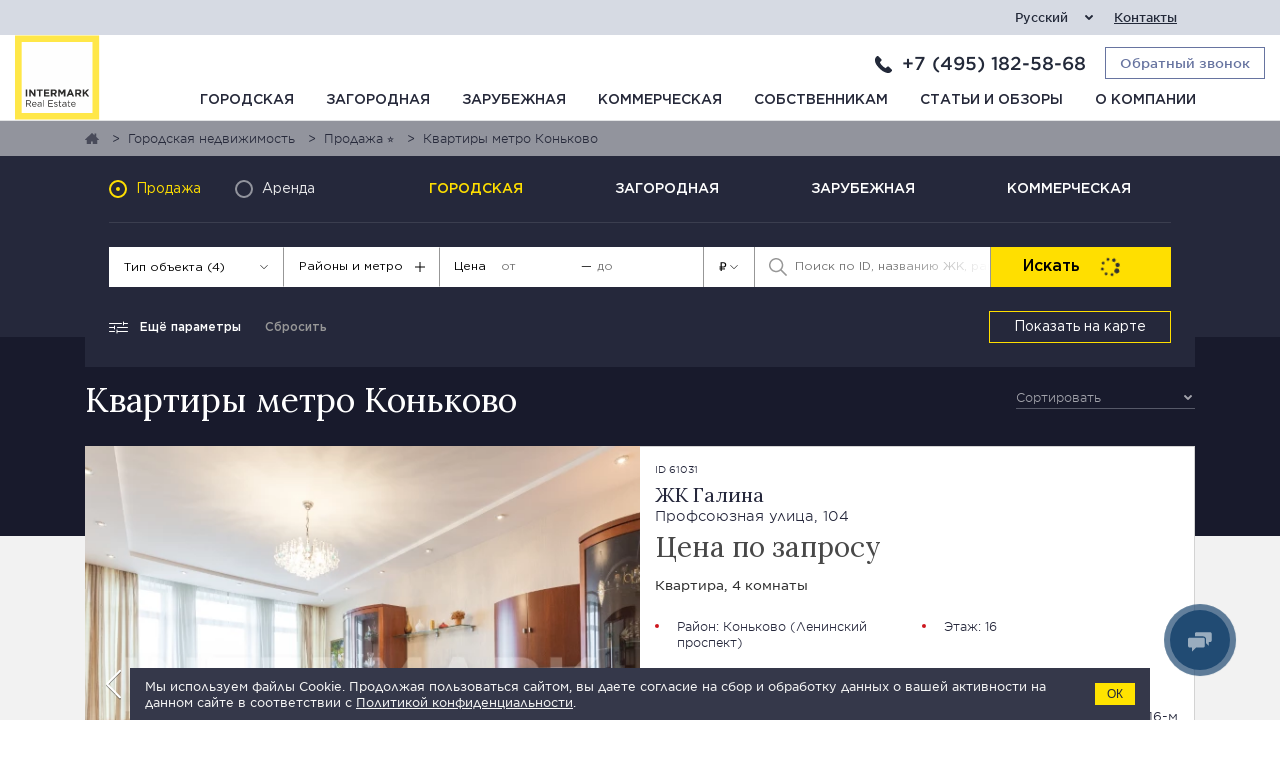

--- FILE ---
content_type: text/html; charset=utf-8
request_url: https://app.comagic.ru/widget/html/leadgen/popup_chat_desktop/popup_chat_desktop_message.html
body_size: 403
content:
<div id="comagic-c-chat-message-<%- message.id %>" class="comagic-c-chat-message-container">
    <div class="comagic-c-chat-message comagic-c-chat-message--<%- sender %>">
        <% if (resource) { %>
        <div class="comagic-c-chat-resource">
            <% if (resource.url) { %>
            <a href="<%-resource.url%>" download="<%-resource.filename%>" target="_blank">
            <% } %>
            <div class="comagic-c-chat-file">
                <div class="comagic-c-chat-file__icon"></div>
                <div class="comagic-c-chat-file__info">
                    <div class="comagic-c-chat-file__filename">
                    <span class="comagic-c-chat-file__filename__name"
                          title="<%-resource.filename%>"><%-resource.name%></span
                    ><span class="comagic-c-chat-file__filename__extension"
                           title="<%-resource.filename%>">.<%-resource.extension%></span>
                    </div>
                    <div class="comagic-c-chat-file__filesize"><%-resource.h_size%></div>
                </div>
            </div>
            <% if (resource.url) { %>
            </a>
            <% } %>
        </div>
        <% } %>
        <div class="comagic-c-chat-message__content">
            <% if (message.text) { %>
            <div class="comagic-c-chat-message__text">
                <%= message.text %>
                <div class="comagic-c-chat-message__info">
                    <span class="comagic-c-chat-message-time"><%- message.time %></span>
                    <% if (message.status && sender === 'visitor') { %>
                    <span class="comagic-c-chat-message-status comagic-c-chat-message-status--<%- message.status %>"></span>
                    <% } %>
                </div>
            </div>
            <% } else { %>
            <div class="comagic-c-chat-message__info">
                <span class="comagic-c-chat-message-time"><%- message.time %></span>
                <% if (message.status && sender === 'visitor') { %>
                <span class="comagic-c-chat-message-status comagic-c-chat-message-status--<%- message.status %>"></span>
                <% } %>
            </div>
            <% } %>
        </div>
    </div>
</div>


--- FILE ---
content_type: text/html; charset=utf-8
request_url: https://app.comagic.ru/widget/html/leadgen/popup_chat_desktop/popup_chat_desktop_files_preview_popup.html
body_size: 218
content:
<div>
    <% for (const file of files) { %>
    <div class="comagic-c-chat-popup--files-preview-item">
        <div class="comagic-c-chat-file <%- file.additional_class_names ? file.additional_class_names.join(' ') : '' %>">
            <div class="comagic-c-chat-file__icon"></div>
            <div class="comagic-c-chat-file__info">
                <div class="comagic-c-chat-file__filename">
                    <span class="comagic-c-chat-file__filename__name"
                          title="<%-file.filename%>"><%-file.name%></span
                    ><span class="comagic-c-chat-file__filename__extension"
                           title="<%-file.filename%>">.<%-file.extension%></span>
                </div>
                <div class="comagic-c-chat-file__filesize"><%-file.size_h%></div>
                <% if (file.hint) { %>
                <div class="comagic-c-chat-file__hint"><%-file.hint%></div>
                <% } %>
            </div>
        </div>
    </div>
    <% } %>
</div>


--- FILE ---
content_type: text/css
request_url: https://intermark.ru/css/style.css?10
body_size: 69654
content:
@charset "UTF-8";
html, body, div, span, applet, object, iframe, h1, h2, h3, h4, h5, h6, p, blockquote, pre, a, abbr, acronym, address, big, cite, code, del, dfn, em, img, ins, kbd, q, s, samp, small, strike, strong, sub, sup, tt, var, b, u, i, center, dl, dt, dd, ol, ul, li, fieldset, form, label, legend, table, caption, tbody, tfoot, thead, tr, th, td, article, aside, canvas, details, embed, figure, figcaption, footer, header, hgroup, menu, nav, output, ruby, section, summary, time, mark, audio, video { margin: 0; padding: 0; border: 0; vertical-align: baseline; }

body, html { height: 100%; }

body a, html a { text-decoration: none; }

body input, html input { -webkit-appearance: none; }

.lt-eula-anchor input {
    -webkit-appearance: auto;
}

body.scroll-block {
    overflow: hidden;
}

img, fieldset, a img { border: none; }

input[type="submit"], button { cursor: pointer; }

input[type="submit"]::-moz-focus-inner, button::-moz-focus-inner { padding: 0; border: 0; }

textarea { overflow: auto; }

input, button { margin: 0; padding: 0; border: 0; }

input, textarea, select, button, h1, h2, h3, h4, h5, h6, a, span, a:focus { outline: none; }

div { outline: none !important; }

* { outline: none !important; }

ul, ol { list-style-type: none; }

img { vertical-align: top; }

li { list-style: none; }

@media only screen and (min-device-width: 320px) and (max-device-width: 480px) { * { -webkit-text-size-adjust: none; } }

table { border-spacing: 0; border-collapse: collapse; width: 100%; }

.clear { clear: both; }

.page { overflow: hidden; position: relative; width: 100%; }

input[type="tel"], input[type=text], input[type=integer], input[type=password], textarea { box-sizing: border-box; }

input:focus::-webkit-contacts-auto-fill-button { opacity: 0; }

input[type="checkbox"]:invalid::before {
    border-color: #e06e6e;
}

.lt-eula-anchor input[type="checkbox"]:invalid::before {
    border-color: initial;
}

input[type="checkbox"]:invalid + span {
    color: #e06e6e;
}

.lt-eula-anchor input[type="checkbox"]:invalid + span {
    color: inherit;
}

.show-tablet1 { display: none; }

@media only screen and (max-width: 1000px) { .show-tablet1 { display: block; } }

@media only screen and (max-width: 1000px) { .hide-tablet1 { display: none; } }

.show-mobile1 { display: none; }

@media only screen and (max-width: 760px) { .show-mobile1 { display: block; } }

@media only screen and (max-width: 760px) { .hide-mobile1 { display: none; } }

:focus::-webkit-input-placeholder { opacity: 0 !important; }

:focus::-moz-placeholder { opacity: 0 !important; }

:focus:-ms-input-placeholder { opacity: 0 !important; }

:focus:-moz-placeholder { opacity: 0 !important; }

.big-slider1__item:not(:first-of-type) {display: none;}

.slick-slide:not(:first-of-type) { display: none; }

.slider.slick-initialized .slide:not(:first-of-type) { display:block; }

.slick-slider { position: relative; display: block; box-sizing: border-box; -moz-box-sizing: border-box; -webkit-touch-callout: none; -webkit-user-select: none; -moz-user-select: none; -ms-user-select: none; user-select: none; -ms-touch-action: pan-y; touch-action: pan-y; -webkit-tap-highlight-color: transparent; }

.slick-list { position: relative; overflow: hidden; display: block; margin: 0; padding: 0; }

.slick-list:focus { outline: none; }

.slick-loading .slick-list { background: white; }

.slick-list.dragging { cursor: pointer; cursor: hand; }

.slick-slider .slick-list, .slick-track, .slick-slide, .slick-slide img { -webkit-transform: translate3d(0, 0, 0); transform: translate3d(0, 0, 0); }

.slick-track { position: relative; left: 0; top: 0; display: block; zoom: 1; }

.slick-track:before, .slick-track:after { content: ""; display: table; }

.slick-track:after { clear: both; }

.slick-loading .slick-track { visibility: hidden; }

.slick-slide { float: left; min-height: 1px; }

.slick-slide img { display: block; max-width: 100%;object-fit: cover; }

.slick-slide.slick-loading img { display: none; }

.slick-slide.dragging img { pointer-events: none; }

.slick-initialized .slick-slide { display: block; }

.slick-loading .slick-slide { visibility: hidden; }

.slick-vertical .slick-slide { display: block; height: auto; border: 1px solid transparent; }

.slick-prev, .slick-next { position: absolute; top: 50%; margin-top: -10px; font: 0/0 a; text-shadow: none; color: transparent; height: 20px; background: none; left: 0; z-index: 1; }

.slick-prev:focus, .slick-next:focus { outline: none; }

.slick-prev.slick-disabled, .slick-next.slick-disabled { opacity: 0.2; }

.slick-prev:before, .slick-next:before { height: 30px; line-height: 30px; content: "prev"; display: inline-block; vertical-align: middle; font-size: 15px; color: #fff; background: #000; }

.slick-next { right: 0; left: auto; }

.slick-next:before { content: "next"; display: inline-block; }

.mCustomScrollbar { -ms-touch-action: pinch-zoom; touch-action: pinch-zoom; }

.mCustomScrollbar.mCS_no_scrollbar, .mCustomScrollbar.mCS_touch_action { -ms-touch-action: auto; touch-action: auto; }

.mCustomScrollBox { position: relative; overflow: hidden; height: 100%; max-width: 100%; outline: none; direction: ltr; }

.mCSB_container { overflow: hidden; width: auto; height: auto; }

.mCSB_inside > .mCSB_container { margin-right: 30px; }

.mCSB_container.mCS_no_scrollbar_y.mCS_y_hidden { margin-right: 0; }

.mCS-dir-rtl > .mCSB_inside > .mCSB_container { margin-right: 0; margin-left: 30px; }

.mCS-dir-rtl > .mCSB_inside > .mCSB_container.mCS_no_scrollbar_y.mCS_y_hidden { margin-left: 0; }

.mCSB_scrollTools { position: absolute; width: 16px; height: auto; left: auto; top: 0; right: 0; bottom: 0; }

.mCSB_outside + .mCSB_scrollTools { right: -26px; }

.mCS-dir-rtl > .mCSB_inside > .mCSB_scrollTools { right: auto; left: 0; }

.mCS-dir-rtl > .mCSB_outside + .mCSB_scrollTools { right: auto; left: 0; left: -26px; }

.mCSB_scrollTools .mCSB_draggerContainer { position: absolute; top: 0; left: 0; bottom: 0; right: 0; height: auto; }

.mCSB_scrollTools a + .mCSB_draggerContainer { margin: 20px 0; }

.mCSB_scrollTools .mCSB_draggerRail { width: 2px; height: 100%; margin: 0 auto; border-radius: 16px; }

.mCSB_scrollTools .mCSB_dragger { cursor: pointer; width: 100%; height: 30px; z-index: 1; }

.mCSB_scrollTools .mCSB_dragger .mCSB_dragger_bar { position: relative; width: 4px; height: 100%; margin: 0 auto; border-radius: 16px; text-align: center; }

.mCSB_scrollTools_vertical.mCSB_scrollTools_onDrag_expand .mCSB_dragger.mCSB_dragger_onDrag_expanded .mCSB_dragger_bar, .mCSB_scrollTools_vertical.mCSB_scrollTools_onDrag_expand .mCSB_draggerContainer:hover .mCSB_dragger .mCSB_dragger_bar { width: 12px; }

.mCSB_scrollTools_vertical.mCSB_scrollTools_onDrag_expand .mCSB_dragger.mCSB_dragger_onDrag_expanded + .mCSB_draggerRail, .mCSB_scrollTools_vertical.mCSB_scrollTools_onDrag_expand .mCSB_draggerContainer:hover .mCSB_draggerRail { width: 8px; }

.mCSB_scrollTools .mCSB_buttonUp { display: block; position: absolute; height: 20px; width: 100%; overflow: hidden; margin: 0 auto; cursor: pointer; }

.mCSB_scrollTools .mCSB_buttonDown { display: block; position: absolute; height: 20px; width: 100%; overflow: hidden; margin: 0 auto; cursor: pointer; bottom: 0; }

.mCSB_horizontal.mCSB_inside > .mCSB_container { margin-right: 0; margin-bottom: 30px; }

.mCSB_horizontal.mCSB_outside > .mCSB_container { min-height: 100%; }

.mCSB_horizontal > .mCSB_container.mCS_no_scrollbar_x.mCS_x_hidden { margin-bottom: 0; }

.mCSB_scrollTools.mCSB_scrollTools_horizontal { width: auto; height: 16px; top: auto; right: 0; bottom: 0; left: 0; }

.mCustomScrollBox + .mCSB_scrollTools.mCSB_scrollTools_horizontal, .mCustomScrollBox + .mCSB_scrollTools + .mCSB_scrollTools.mCSB_scrollTools_horizontal { bottom: -26px; }

.mCSB_scrollTools.mCSB_scrollTools_horizontal a + .mCSB_draggerContainer { margin: 0 20px; }

.mCSB_scrollTools.mCSB_scrollTools_horizontal .mCSB_draggerRail { width: 100%; height: 2px; margin: 7px 0; }

.mCSB_scrollTools.mCSB_scrollTools_horizontal .mCSB_dragger { width: 30px; height: 100%; left: 0; }

.mCSB_scrollTools.mCSB_scrollTools_horizontal .mCSB_dragger .mCSB_dragger_bar { width: 100%; height: 4px; margin: 6px auto; }

.mCSB_scrollTools_horizontal.mCSB_scrollTools_onDrag_expand .mCSB_dragger.mCSB_dragger_onDrag_expanded .mCSB_dragger_bar, .mCSB_scrollTools_horizontal.mCSB_scrollTools_onDrag_expand .mCSB_draggerContainer:hover .mCSB_dragger .mCSB_dragger_bar { height: 12px; margin: 2px auto; }

.mCSB_scrollTools_horizontal.mCSB_scrollTools_onDrag_expand .mCSB_dragger.mCSB_dragger_onDrag_expanded + .mCSB_draggerRail, .mCSB_scrollTools_horizontal.mCSB_scrollTools_onDrag_expand .mCSB_draggerContainer:hover .mCSB_draggerRail { height: 8px; margin: 4px 0; }

.mCSB_scrollTools.mCSB_scrollTools_horizontal .mCSB_buttonLeft, .mCSB_scrollTools.mCSB_scrollTools_horizontal .mCSB_buttonRight { display: block; position: absolute; width: 20px; height: 100%; overflow: hidden; margin: 0 auto; cursor: pointer; }

.mCSB_scrollTools.mCSB_scrollTools_horizontal .mCSB_buttonLeft { left: 0; }

.mCSB_scrollTools.mCSB_scrollTools_horizontal .mCSB_buttonRight { right: 0; }

.mCSB_container_wrapper { position: absolute; height: auto; width: auto; overflow: hidden; top: 0; left: 0; right: 0; bottom: 0; margin-right: 30px; margin-bottom: 30px; }

.mCSB_container_wrapper > .mCSB_container { padding-right: 30px; padding-bottom: 30px; box-sizing: border-box; }

.mCSB_vertical_horizontal > .mCSB_scrollTools.mCSB_scrollTools_vertical { bottom: 20px; }

.mCSB_vertical_horizontal > .mCSB_scrollTools.mCSB_scrollTools_horizontal { right: 20px; }

.mCSB_container_wrapper.mCS_no_scrollbar_x.mCS_x_hidden + .mCSB_scrollTools.mCSB_scrollTools_vertical { bottom: 0; }

.mCSB_container_wrapper.mCS_no_scrollbar_y.mCS_y_hidden + .mCSB_scrollTools ~ .mCSB_scrollTools.mCSB_scrollTools_horizontal { right: 0; }

.mCS-dir-rtl > .mCustomScrollBox.mCSB_vertical_horizontal.mCSB_inside > .mCSB_scrollTools.mCSB_scrollTools_horizontal { right: 0; left: 20px; }

.mCS-dir-rtl > .mCustomScrollBox.mCSB_vertical_horizontal.mCSB_inside > .mCSB_container_wrapper.mCS_no_scrollbar_y.mCS_y_hidden + .mCSB_scrollTools ~ .mCSB_scrollTools.mCSB_scrollTools_horizontal { left: 0; }

.mCS-dir-rtl > .mCSB_inside > .mCSB_container_wrapper { margin-right: 0; margin-left: 30px; }

.mCSB_container_wrapper.mCS_no_scrollbar_y.mCS_y_hidden > .mCSB_container { padding-right: 0; }

.mCSB_container_wrapper.mCS_no_scrollbar_x.mCS_x_hidden > .mCSB_container { padding-bottom: 0; }

.mCustomScrollBox.mCSB_vertical_horizontal.mCSB_inside > .mCSB_container_wrapper.mCS_no_scrollbar_y.mCS_y_hidden { margin-right: 0; margin-left: 0; }

.mCustomScrollBox.mCSB_vertical_horizontal.mCSB_inside > .mCSB_container_wrapper.mCS_no_scrollbar_x.mCS_x_hidden { margin-bottom: 0; }

.mCSB_scrollTools { -webkit-transition: opacity .2s ease-in-out, background-color .2s ease-in-out; transition: opacity .2s ease-in-out, background-color .2s ease-in-out; }

.mCSB_scrollTools .mCSB_dragger .mCSB_dragger_bar, .mCSB_scrollTools .mCSB_buttonUp, .mCSB_scrollTools .mCSB_buttonDown, .mCSB_scrollTools .mCSB_buttonLeft, .mCSB_scrollTools .mCSB_buttonRight { -webkit-transition: opacity .2s ease-in-out, background-color .2s ease-in-out; transition: opacity .2s ease-in-out, background-color .2s ease-in-out; }

.mCSB_scrollTools_vertical.mCSB_scrollTools_onDrag_expand .mCSB_dragger_bar, .mCSB_scrollTools_vertical.mCSB_scrollTools_onDrag_expand .mCSB_draggerRail { -webkit-transition: width .2s ease-out .2s, height .2s ease-out .2s, margin-left .2s ease-out .2s, margin-right .2s ease-out .2s, margin-top .2s ease-out .2s, margin-bottom .2s ease-out .2s, opacity .2s ease-in-out, background-color .2s ease-in-out; transition: width .2s ease-out .2s, height .2s ease-out .2s, margin-left .2s ease-out .2s, margin-right .2s ease-out .2s, margin-top .2s ease-out .2s, margin-bottom .2s ease-out .2s, opacity .2s ease-in-out, background-color .2s ease-in-out; }

.mCSB_scrollTools_horizontal.mCSB_scrollTools_onDrag_expand .mCSB_dragger_bar, .mCSB_scrollTools_horizontal.mCSB_scrollTools_onDrag_expand .mCSB_draggerRail { -webkit-transition: width .2s ease-out .2s, height .2s ease-out .2s, margin-left .2s ease-out .2s, margin-right .2s ease-out .2s, margin-top .2s ease-out .2s, margin-bottom .2s ease-out .2s, opacity .2s ease-in-out, background-color .2s ease-in-out; transition: width .2s ease-out .2s, height .2s ease-out .2s, margin-left .2s ease-out .2s, margin-right .2s ease-out .2s, margin-top .2s ease-out .2s, margin-bottom .2s ease-out .2s, opacity .2s ease-in-out, background-color .2s ease-in-out; }

.mCSB_scrollTools { opacity: 0.75; filter: "alpha(opacity=75)"; -ms-filter: "alpha(opacity=75)"; }

.mCS-autoHide > .mCustomScrollBox > .mCSB_scrollTools, .mCS-autoHide > .mCustomScrollBox ~ .mCSB_scrollTools { opacity: 0; filter: "alpha(opacity=0)"; -ms-filter: "alpha(opacity=0)"; }

.mCustomScrollbar > .mCustomScrollBox > .mCSB_scrollTools.mCSB_scrollTools_onDrag, .mCustomScrollbar > .mCustomScrollBox ~ .mCSB_scrollTools.mCSB_scrollTools_onDrag { opacity: 1; filter: "alpha(opacity=100)"; -ms-filter: "alpha(opacity=100)"; }

.mCustomScrollBox:hover > .mCSB_scrollTools, .mCustomScrollBox:hover ~ .mCSB_scrollTools { opacity: 1; filter: "alpha(opacity=100)"; -ms-filter: "alpha(opacity=100)"; }

.mCS-autoHide:hover > .mCustomScrollBox > .mCSB_scrollTools, .mCS-autoHide:hover > .mCustomScrollBox ~ .mCSB_scrollTools { opacity: 1; filter: "alpha(opacity=100)"; -ms-filter: "alpha(opacity=100)"; }

.mCSB_scrollTools .mCSB_draggerRail { background-color: #000; background-color: rgba(0, 0, 0, 0.4); filter: "alpha(opacity=40)"; -ms-filter: "alpha(opacity=40)"; }

.mCSB_scrollTools .mCSB_dragger .mCSB_dragger_bar { background-color: #fff; background-color: rgba(255, 255, 255, 0.75); filter: "alpha(opacity=75)"; -ms-filter: "alpha(opacity=75)"; }

.mCSB_scrollTools .mCSB_dragger:hover .mCSB_dragger_bar { background-color: #fff; background-color: rgba(255, 255, 255, 0.85); filter: "alpha(opacity=85)"; -ms-filter: "alpha(opacity=85)"; }

.mCSB_scrollTools .mCSB_dragger:active .mCSB_dragger_bar, .mCSB_scrollTools .mCSB_dragger.mCSB_dragger_onDrag .mCSB_dragger_bar { background-color: #fff; background-color: rgba(255, 255, 255, 0.9); filter: "alpha(opacity=90)"; -ms-filter: "alpha(opacity=90)"; }

.mCSB_scrollTools .mCSB_buttonUp, .mCSB_scrollTools .mCSB_buttonDown, .mCSB_scrollTools .mCSB_buttonLeft, .mCSB_scrollTools .mCSB_buttonRight { background-image: url(mCSB_buttons.png); background-repeat: no-repeat; opacity: 0.4; filter: "alpha(opacity=40)"; -ms-filter: "alpha(opacity=40)"; }

.mCSB_scrollTools .mCSB_buttonUp:hover, .mCSB_scrollTools .mCSB_buttonDown:hover, .mCSB_scrollTools .mCSB_buttonLeft:hover, .mCSB_scrollTools .mCSB_buttonRight:hover { opacity: 0.75; filter: "alpha(opacity=75)"; -ms-filter: "alpha(opacity=75)"; }

.mCSB_scrollTools .mCSB_buttonUp:active, .mCSB_scrollTools .mCSB_buttonDown:active, .mCSB_scrollTools .mCSB_buttonLeft:active, .mCSB_scrollTools .mCSB_buttonRight:active { opacity: 0.9; filter: "alpha(opacity=90)"; -ms-filter: "alpha(opacity=90)"; }

.mCS-dark.mCSB_scrollTools .mCSB_draggerRail { background-color: #000; background-color: rgba(0, 0, 0, 0.15); }

.mCS-dark.mCSB_scrollTools .mCSB_dragger .mCSB_dragger_bar { background-color: #000; background-color: rgba(0, 0, 0, 0.75); }

.mCS-dark.mCSB_scrollTools .mCSB_dragger:hover .mCSB_dragger_bar { background-color: rgba(0, 0, 0, 0.85); }

.mCS-dark.mCSB_scrollTools .mCSB_dragger:active .mCSB_dragger_bar, .mCS-dark.mCSB_scrollTools .mCSB_dragger.mCSB_dragger_onDrag .mCSB_dragger_bar { background-color: rgba(0, 0, 0, 0.9); }

.mCS-dark.mCSB_scrollTools .mCSB_buttonUp { background-position: -80px 0; }

.mCS-dark.mCSB_scrollTools .mCSB_buttonDown { background-position: -80px -20px; }

.mCS-dark.mCSB_scrollTools .mCSB_buttonLeft { background-position: -80px -40px; }

.mCS-dark.mCSB_scrollTools .mCSB_buttonRight { background-position: -80px -56px; }

.mCS-light-2.mCSB_scrollTools .mCSB_draggerRail, .mCS-dark-2.mCSB_scrollTools .mCSB_draggerRail { width: 4px; background-color: #fff; background-color: rgba(255, 255, 255, 0.1); border-radius: 1px; }

.mCS-light-2.mCSB_scrollTools .mCSB_dragger .mCSB_dragger_bar, .mCS-dark-2.mCSB_scrollTools .mCSB_dragger .mCSB_dragger_bar { width: 4px; background-color: #fff; background-color: rgba(255, 255, 255, 0.75); border-radius: 1px; }

.mCS-light-2.mCSB_scrollTools_horizontal .mCSB_draggerRail, .mCS-dark-2.mCSB_scrollTools_horizontal .mCSB_draggerRail, .mCS-light-2.mCSB_scrollTools_horizontal .mCSB_dragger .mCSB_dragger_bar, .mCS-dark-2.mCSB_scrollTools_horizontal .mCSB_dragger .mCSB_dragger_bar { width: 100%; height: 4px; margin: 6px auto; }

.mCS-light-2.mCSB_scrollTools .mCSB_dragger:hover .mCSB_dragger_bar { background-color: #fff; background-color: rgba(255, 255, 255, 0.85); }

.mCS-light-2.mCSB_scrollTools .mCSB_dragger:active .mCSB_dragger_bar, .mCS-light-2.mCSB_scrollTools .mCSB_dragger.mCSB_dragger_onDrag .mCSB_dragger_bar { background-color: #fff; background-color: rgba(255, 255, 255, 0.9); }

.mCS-light-2.mCSB_scrollTools .mCSB_buttonUp { background-position: -32px 0; }

.mCS-light-2.mCSB_scrollTools .mCSB_buttonDown { background-position: -32px -20px; }

.mCS-light-2.mCSB_scrollTools .mCSB_buttonLeft { background-position: -40px -40px; }

.mCS-light-2.mCSB_scrollTools .mCSB_buttonRight { background-position: -40px -56px; }

.mCS-dark-2.mCSB_scrollTools .mCSB_draggerRail { background-color: #000; background-color: rgba(0, 0, 0, 0.1); border-radius: 1px; }

.mCS-dark-2.mCSB_scrollTools .mCSB_dragger .mCSB_dragger_bar { background-color: #000; background-color: rgba(0, 0, 0, 0.75); border-radius: 1px; }

.mCS-dark-2.mCSB_scrollTools .mCSB_dragger:hover .mCSB_dragger_bar { background-color: #000; background-color: rgba(0, 0, 0, 0.85); }

.mCS-dark-2.mCSB_scrollTools .mCSB_dragger:active .mCSB_dragger_bar, .mCS-dark-2.mCSB_scrollTools .mCSB_dragger.mCSB_dragger_onDrag .mCSB_dragger_bar { background-color: #000; background-color: rgba(0, 0, 0, 0.9); }

.mCS-dark-2.mCSB_scrollTools .mCSB_buttonUp { background-position: -112px 0; }

.mCS-dark-2.mCSB_scrollTools .mCSB_buttonDown { background-position: -112px -20px; }

.mCS-dark-2.mCSB_scrollTools .mCSB_buttonLeft { background-position: -120px -40px; }

.mCS-dark-2.mCSB_scrollTools .mCSB_buttonRight { background-position: -120px -56px; }

.mCS-light-thick.mCSB_scrollTools .mCSB_draggerRail, .mCS-dark-thick.mCSB_scrollTools .mCSB_draggerRail { width: 4px; background-color: #fff; background-color: rgba(255, 255, 255, 0.1); border-radius: 2px; }

.mCS-light-thick.mCSB_scrollTools .mCSB_dragger .mCSB_dragger_bar, .mCS-dark-thick.mCSB_scrollTools .mCSB_dragger .mCSB_dragger_bar { width: 6px; background-color: #fff; background-color: rgba(255, 255, 255, 0.75); border-radius: 2px; }

.mCS-light-thick.mCSB_scrollTools_horizontal .mCSB_draggerRail, .mCS-dark-thick.mCSB_scrollTools_horizontal .mCSB_draggerRail { width: 100%; height: 4px; margin: 6px 0; }

.mCS-light-thick.mCSB_scrollTools_horizontal .mCSB_dragger .mCSB_dragger_bar, .mCS-dark-thick.mCSB_scrollTools_horizontal .mCSB_dragger .mCSB_dragger_bar { width: 100%; height: 6px; margin: 5px auto; }

.mCS-light-thick.mCSB_scrollTools .mCSB_dragger:hover .mCSB_dragger_bar { background-color: #fff; background-color: rgba(255, 255, 255, 0.85); }

.mCS-light-thick.mCSB_scrollTools .mCSB_dragger:active .mCSB_dragger_bar, .mCS-light-thick.mCSB_scrollTools .mCSB_dragger.mCSB_dragger_onDrag .mCSB_dragger_bar { background-color: #fff; background-color: rgba(255, 255, 255, 0.9); }

.mCS-light-thick.mCSB_scrollTools .mCSB_buttonUp { background-position: -16px 0; }

.mCS-light-thick.mCSB_scrollTools .mCSB_buttonDown { background-position: -16px -20px; }

.mCS-light-thick.mCSB_scrollTools .mCSB_buttonLeft { background-position: -20px -40px; }

.mCS-light-thick.mCSB_scrollTools .mCSB_buttonRight { background-position: -20px -56px; }

.mCS-dark-thick.mCSB_scrollTools .mCSB_draggerRail { background-color: #000; background-color: rgba(0, 0, 0, 0.1); border-radius: 2px; }

.mCS-dark-thick.mCSB_scrollTools .mCSB_dragger .mCSB_dragger_bar { background-color: #000; background-color: rgba(0, 0, 0, 0.75); border-radius: 2px; }

.mCS-dark-thick.mCSB_scrollTools .mCSB_dragger:hover .mCSB_dragger_bar { background-color: #000; background-color: rgba(0, 0, 0, 0.85); }

.mCS-dark-thick.mCSB_scrollTools .mCSB_dragger:active .mCSB_dragger_bar, .mCS-dark-thick.mCSB_scrollTools .mCSB_dragger.mCSB_dragger_onDrag .mCSB_dragger_bar { background-color: #000; background-color: rgba(0, 0, 0, 0.9); }

.mCS-dark-thick.mCSB_scrollTools .mCSB_buttonUp { background-position: -96px 0; }

.mCS-dark-thick.mCSB_scrollTools .mCSB_buttonDown { background-position: -96px -20px; }

.mCS-dark-thick.mCSB_scrollTools .mCSB_buttonLeft { background-position: -100px -40px; }

.mCS-dark-thick.mCSB_scrollTools .mCSB_buttonRight { background-position: -100px -56px; }

.mCS-light-thin.mCSB_scrollTools .mCSB_draggerRail { background-color: #fff; background-color: rgba(255, 255, 255, 0.1); }

.mCS-light-thin.mCSB_scrollTools .mCSB_dragger .mCSB_dragger_bar { width: 2px; }

.mCS-dark-thin.mCSB_scrollTools .mCSB_dragger .mCSB_dragger_bar { width: 2px; }

.mCS-light-thin.mCSB_scrollTools_horizontal .mCSB_draggerRail, .mCS-dark-thin.mCSB_scrollTools_horizontal .mCSB_draggerRail { width: 100%; }

.mCS-light-thin.mCSB_scrollTools_horizontal .mCSB_dragger .mCSB_dragger_bar { width: 100%; height: 2px; margin: 7px auto; }

.mCS-dark-thin.mCSB_scrollTools_horizontal .mCSB_dragger .mCSB_dragger_bar { width: 100%; height: 2px; margin: 7px auto; }

.mCS-dark-thin.mCSB_scrollTools .mCSB_draggerRail { background-color: #000; background-color: rgba(0, 0, 0, 0.15); }

.mCS-dark-thin.mCSB_scrollTools .mCSB_dragger .mCSB_dragger_bar { background-color: #000; background-color: rgba(0, 0, 0, 0.75); }

.mCS-dark-thin.mCSB_scrollTools .mCSB_dragger:hover .mCSB_dragger_bar { background-color: #000; background-color: rgba(0, 0, 0, 0.85); }

.mCS-dark-thin.mCSB_scrollTools .mCSB_dragger:active .mCSB_dragger_bar, .mCS-dark-thin.mCSB_scrollTools .mCSB_dragger.mCSB_dragger_onDrag .mCSB_dragger_bar { background-color: #000; background-color: rgba(0, 0, 0, 0.9); }

.mCS-dark-thin.mCSB_scrollTools .mCSB_buttonUp { background-position: -80px 0; }

.mCS-dark-thin.mCSB_scrollTools .mCSB_buttonDown { background-position: -80px -20px; }

.mCS-dark-thin.mCSB_scrollTools .mCSB_buttonLeft { background-position: -80px -40px; }

.mCS-dark-thin.mCSB_scrollTools .mCSB_buttonRight { background-position: -80px -56px; }

.mCS-rounded.mCSB_scrollTools .mCSB_draggerRail { background-color: #fff; background-color: rgba(255, 255, 255, 0.15); }

.mCS-rounded.mCSB_scrollTools .mCSB_dragger { height: 14px; }

.mCS-rounded-dark.mCSB_scrollTools .mCSB_dragger, .mCS-rounded-dots.mCSB_scrollTools .mCSB_dragger, .mCS-rounded-dots-dark.mCSB_scrollTools .mCSB_dragger { height: 14px; }

.mCS-rounded.mCSB_scrollTools .mCSB_dragger .mCSB_dragger_bar, .mCS-rounded-dark.mCSB_scrollTools .mCSB_dragger .mCSB_dragger_bar, .mCS-rounded-dots.mCSB_scrollTools .mCSB_dragger .mCSB_dragger_bar, .mCS-rounded-dots-dark.mCSB_scrollTools .mCSB_dragger .mCSB_dragger_bar { width: 14px; margin: 0 1px; }

.mCS-rounded.mCSB_scrollTools_horizontal .mCSB_dragger, .mCS-rounded-dark.mCSB_scrollTools_horizontal .mCSB_dragger, .mCS-rounded-dots.mCSB_scrollTools_horizontal .mCSB_dragger, .mCS-rounded-dots-dark.mCSB_scrollTools_horizontal .mCSB_dragger { width: 14px; }

.mCS-rounded.mCSB_scrollTools_horizontal .mCSB_dragger .mCSB_dragger_bar, .mCS-rounded-dark.mCSB_scrollTools_horizontal .mCSB_dragger .mCSB_dragger_bar, .mCS-rounded-dots.mCSB_scrollTools_horizontal .mCSB_dragger .mCSB_dragger_bar, .mCS-rounded-dots-dark.mCSB_scrollTools_horizontal .mCSB_dragger .mCSB_dragger_bar { height: 14px; margin: 1px 0; }

.mCS-rounded.mCSB_scrollTools_vertical.mCSB_scrollTools_onDrag_expand .mCSB_dragger.mCSB_dragger_onDrag_expanded .mCSB_dragger_bar, .mCS-rounded.mCSB_scrollTools_vertical.mCSB_scrollTools_onDrag_expand .mCSB_draggerContainer:hover .mCSB_dragger .mCSB_dragger_bar { width: 16px; height: 16px; margin: -1px 0; }

.mCS-rounded-dark.mCSB_scrollTools_vertical.mCSB_scrollTools_onDrag_expand .mCSB_dragger.mCSB_dragger_onDrag_expanded .mCSB_dragger_bar, .mCS-rounded-dark.mCSB_scrollTools_vertical.mCSB_scrollTools_onDrag_expand .mCSB_draggerContainer:hover .mCSB_dragger .mCSB_dragger_bar { width: 16px; height: 16px; margin: -1px 0; }

.mCS-rounded.mCSB_scrollTools_vertical.mCSB_scrollTools_onDrag_expand .mCSB_dragger.mCSB_dragger_onDrag_expanded + .mCSB_draggerRail, .mCS-rounded.mCSB_scrollTools_vertical.mCSB_scrollTools_onDrag_expand .mCSB_draggerContainer:hover .mCSB_draggerRail { width: 4px; }

.mCS-rounded-dark.mCSB_scrollTools_vertical.mCSB_scrollTools_onDrag_expand .mCSB_dragger.mCSB_dragger_onDrag_expanded + .mCSB_draggerRail, .mCS-rounded-dark.mCSB_scrollTools_vertical.mCSB_scrollTools_onDrag_expand .mCSB_draggerContainer:hover .mCSB_draggerRail { width: 4px; }

.mCS-rounded.mCSB_scrollTools_horizontal.mCSB_scrollTools_onDrag_expand .mCSB_dragger.mCSB_dragger_onDrag_expanded .mCSB_dragger_bar, .mCS-rounded.mCSB_scrollTools_horizontal.mCSB_scrollTools_onDrag_expand .mCSB_draggerContainer:hover .mCSB_dragger .mCSB_dragger_bar { height: 16px; width: 16px; margin: 0 -1px; }

.mCS-rounded-dark.mCSB_scrollTools_horizontal.mCSB_scrollTools_onDrag_expand .mCSB_dragger.mCSB_dragger_onDrag_expanded .mCSB_dragger_bar, .mCS-rounded-dark.mCSB_scrollTools_horizontal.mCSB_scrollTools_onDrag_expand .mCSB_draggerContainer:hover .mCSB_dragger .mCSB_dragger_bar { height: 16px; width: 16px; margin: 0 -1px; }

.mCS-rounded.mCSB_scrollTools_horizontal.mCSB_scrollTools_onDrag_expand .mCSB_dragger.mCSB_dragger_onDrag_expanded + .mCSB_draggerRail, .mCS-rounded.mCSB_scrollTools_horizontal.mCSB_scrollTools_onDrag_expand .mCSB_draggerContainer:hover .mCSB_draggerRail { height: 4px; margin: 6px 0; }

.mCS-rounded-dark.mCSB_scrollTools_horizontal.mCSB_scrollTools_onDrag_expand .mCSB_dragger.mCSB_dragger_onDrag_expanded + .mCSB_draggerRail, .mCS-rounded-dark.mCSB_scrollTools_horizontal.mCSB_scrollTools_onDrag_expand .mCSB_draggerContainer:hover .mCSB_draggerRail { height: 4px; margin: 6px 0; }

.mCS-rounded.mCSB_scrollTools .mCSB_buttonUp { background-position: 0 -72px; }

.mCS-rounded.mCSB_scrollTools .mCSB_buttonDown { background-position: 0 -92px; }

.mCS-rounded.mCSB_scrollTools .mCSB_buttonLeft { background-position: 0 -112px; }

.mCS-rounded.mCSB_scrollTools .mCSB_buttonRight { background-position: 0 -128px; }

.mCS-rounded-dark.mCSB_scrollTools .mCSB_dragger .mCSB_dragger_bar, .mCS-rounded-dots-dark.mCSB_scrollTools .mCSB_dragger .mCSB_dragger_bar { background-color: #000; background-color: rgba(0, 0, 0, 0.75); }

.mCS-rounded-dark.mCSB_scrollTools .mCSB_draggerRail { background-color: #000; background-color: rgba(0, 0, 0, 0.15); }

.mCS-rounded-dark.mCSB_scrollTools .mCSB_dragger:hover .mCSB_dragger_bar { background-color: #000; background-color: rgba(0, 0, 0, 0.85); }

.mCS-rounded-dots-dark.mCSB_scrollTools .mCSB_dragger:hover .mCSB_dragger_bar { background-color: #000; background-color: rgba(0, 0, 0, 0.85); }

.mCS-rounded-dark.mCSB_scrollTools .mCSB_dragger:active .mCSB_dragger_bar, .mCS-rounded-dark.mCSB_scrollTools .mCSB_dragger.mCSB_dragger_onDrag .mCSB_dragger_bar { background-color: #000; background-color: rgba(0, 0, 0, 0.9); }

.mCS-rounded-dots-dark.mCSB_scrollTools .mCSB_dragger:active .mCSB_dragger_bar, .mCS-rounded-dots-dark.mCSB_scrollTools .mCSB_dragger.mCSB_dragger_onDrag .mCSB_dragger_bar { background-color: #000; background-color: rgba(0, 0, 0, 0.9); }

.mCS-rounded-dark.mCSB_scrollTools .mCSB_buttonUp { background-position: -80px -72px; }

.mCS-rounded-dark.mCSB_scrollTools .mCSB_buttonDown { background-position: -80px -92px; }

.mCS-rounded-dark.mCSB_scrollTools .mCSB_buttonLeft { background-position: -80px -112px; }

.mCS-rounded-dark.mCSB_scrollTools .mCSB_buttonRight { background-position: -80px -128px; }

.mCS-rounded-dots.mCSB_scrollTools_vertical .mCSB_draggerRail, .mCS-rounded-dots-dark.mCSB_scrollTools_vertical .mCSB_draggerRail { width: 4px; }

.mCS-rounded-dots.mCSB_scrollTools .mCSB_draggerRail, .mCS-rounded-dots-dark.mCSB_scrollTools .mCSB_draggerRail, .mCS-rounded-dots.mCSB_scrollTools_horizontal .mCSB_draggerRail, .mCS-rounded-dots-dark.mCSB_scrollTools_horizontal .mCSB_draggerRail { background-color: transparent; background-position: center; }

.mCS-rounded-dots.mCSB_scrollTools .mCSB_draggerRail, .mCS-rounded-dots-dark.mCSB_scrollTools .mCSB_draggerRail { background-image: url("[data-uri]"); background-repeat: repeat-y; opacity: 0.3; filter: "alpha(opacity=30)"; -ms-filter: "alpha(opacity=30)"; }

.mCS-rounded-dots.mCSB_scrollTools_horizontal .mCSB_draggerRail, .mCS-rounded-dots-dark.mCSB_scrollTools_horizontal .mCSB_draggerRail { height: 4px; margin: 6px 0; background-repeat: repeat-x; }

.mCS-rounded-dots.mCSB_scrollTools .mCSB_buttonUp { background-position: -16px -72px; }

.mCS-rounded-dots.mCSB_scrollTools .mCSB_buttonDown { background-position: -16px -92px; }

.mCS-rounded-dots.mCSB_scrollTools .mCSB_buttonLeft { background-position: -20px -112px; }

.mCS-rounded-dots.mCSB_scrollTools .mCSB_buttonRight { background-position: -20px -128px; }

.mCS-rounded-dots-dark.mCSB_scrollTools .mCSB_draggerRail { background-image: url("[data-uri]"); }

.mCS-rounded-dots-dark.mCSB_scrollTools .mCSB_buttonUp { background-position: -96px -72px; }

.mCS-rounded-dots-dark.mCSB_scrollTools .mCSB_buttonDown { background-position: -96px -92px; }

.mCS-rounded-dots-dark.mCSB_scrollTools .mCSB_buttonLeft { background-position: -100px -112px; }

.mCS-rounded-dots-dark.mCSB_scrollTools .mCSB_buttonRight { background-position: -100px -128px; }

.mCS-3d.mCSB_scrollTools .mCSB_dragger .mCSB_dragger_bar, .mCS-3d-dark.mCSB_scrollTools .mCSB_dragger .mCSB_dragger_bar, .mCS-3d-thick.mCSB_scrollTools .mCSB_dragger .mCSB_dragger_bar, .mCS-3d-thick-dark.mCSB_scrollTools .mCSB_dragger .mCSB_dragger_bar { background-repeat: repeat-y; background-image: -webkit-gradient(linear, left top, right top, color-stop(0%, rgba(255, 255, 255, 0.5)), color-stop(100%, rgba(255, 255, 255, 0))); background-image: -webkit-linear-gradient(left, rgba(255, 255, 255, 0.5) 0%, rgba(255, 255, 255, 0) 100%); background-image: linear-gradient(to right, rgba(255, 255, 255, 0.5) 0%, rgba(255, 255, 255, 0) 100%); }

.mCS-3d.mCSB_scrollTools_horizontal .mCSB_dragger .mCSB_dragger_bar, .mCS-3d-dark.mCSB_scrollTools_horizontal .mCSB_dragger .mCSB_dragger_bar, .mCS-3d-thick.mCSB_scrollTools_horizontal .mCSB_dragger .mCSB_dragger_bar, .mCS-3d-thick-dark.mCSB_scrollTools_horizontal .mCSB_dragger .mCSB_dragger_bar { background-repeat: repeat-x; background-image: -webkit-gradient(linear, left top, left bottom, color-stop(0%, rgba(255, 255, 255, 0.5)), color-stop(100%, rgba(255, 255, 255, 0))); background-image: -webkit-linear-gradient(top, rgba(255, 255, 255, 0.5) 0%, rgba(255, 255, 255, 0) 100%); background-image: linear-gradient(to bottom, rgba(255, 255, 255, 0.5) 0%, rgba(255, 255, 255, 0) 100%); }

.mCS-3d.mCSB_scrollTools_vertical .mCSB_dragger, .mCS-3d-dark.mCSB_scrollTools_vertical .mCSB_dragger { height: 70px; }

.mCS-3d.mCSB_scrollTools_horizontal .mCSB_dragger, .mCS-3d-dark.mCSB_scrollTools_horizontal .mCSB_dragger { width: 70px; }

.mCS-3d.mCSB_scrollTools, .mCS-3d-dark.mCSB_scrollTools { opacity: 1; filter: "alpha(opacity=30)"; -ms-filter: "alpha(opacity=30)"; }

.mCS-3d.mCSB_scrollTools .mCSB_draggerRail, .mCS-3d.mCSB_scrollTools .mCSB_dragger .mCSB_dragger_bar { border-radius: 16px; }

.mCS-3d-dark.mCSB_scrollTools .mCSB_draggerRail, .mCS-3d-dark.mCSB_scrollTools .mCSB_dragger .mCSB_dragger_bar { border-radius: 16px; }

.mCS-3d.mCSB_scrollTools .mCSB_draggerRail, .mCS-3d-dark.mCSB_scrollTools .mCSB_draggerRail { width: 8px; background-color: #000; background-color: rgba(0, 0, 0, 0.2); box-shadow: inset 1px 0 1px rgba(0, 0, 0, 0.5), inset -1px 0 1px rgba(255, 255, 255, 0.2); }

.mCS-3d.mCSB_scrollTools .mCSB_dragger .mCSB_dragger_bar, .mCS-3d.mCSB_scrollTools .mCSB_dragger:hover .mCSB_dragger_bar, .mCS-3d.mCSB_scrollTools .mCSB_dragger:active .mCSB_dragger_bar, .mCS-3d.mCSB_scrollTools .mCSB_dragger.mCSB_dragger_onDrag .mCSB_dragger_bar { background-color: #555; }

.mCS-3d-dark.mCSB_scrollTools .mCSB_dragger .mCSB_dragger_bar, .mCS-3d-dark.mCSB_scrollTools .mCSB_dragger:hover .mCSB_dragger_bar, .mCS-3d-dark.mCSB_scrollTools .mCSB_dragger:active .mCSB_dragger_bar, .mCS-3d-dark.mCSB_scrollTools .mCSB_dragger.mCSB_dragger_onDrag .mCSB_dragger_bar { background-color: #555; }

.mCS-3d.mCSB_scrollTools .mCSB_dragger .mCSB_dragger_bar, .mCS-3d-dark.mCSB_scrollTools .mCSB_dragger .mCSB_dragger_bar { width: 8px; }

.mCS-3d.mCSB_scrollTools_horizontal .mCSB_draggerRail, .mCS-3d-dark.mCSB_scrollTools_horizontal .mCSB_draggerRail { width: 100%; height: 8px; margin: 4px 0; box-shadow: inset 0 1px 1px rgba(0, 0, 0, 0.5), inset 0 -1px 1px rgba(255, 255, 255, 0.2); }

.mCS-3d.mCSB_scrollTools_horizontal .mCSB_dragger .mCSB_dragger_bar, .mCS-3d-dark.mCSB_scrollTools_horizontal .mCSB_dragger .mCSB_dragger_bar { width: 100%; height: 8px; margin: 4px auto; }

.mCS-3d.mCSB_scrollTools .mCSB_buttonUp { background-position: -32px -72px; }

.mCS-3d.mCSB_scrollTools .mCSB_buttonDown { background-position: -32px -92px; }

.mCS-3d.mCSB_scrollTools .mCSB_buttonLeft { background-position: -40px -112px; }

.mCS-3d.mCSB_scrollTools .mCSB_buttonRight { background-position: -40px -128px; }

.mCS-3d-dark.mCSB_scrollTools .mCSB_draggerRail { background-color: #000; background-color: rgba(0, 0, 0, 0.1); box-shadow: inset 1px 0 1px rgba(0, 0, 0, 0.1); }

.mCS-3d-dark.mCSB_scrollTools_horizontal .mCSB_draggerRail { box-shadow: inset 0 1px 1px rgba(0, 0, 0, 0.1); }

.mCS-3d-dark.mCSB_scrollTools .mCSB_buttonUp { background-position: -112px -72px; }

.mCS-3d-dark.mCSB_scrollTools .mCSB_buttonDown { background-position: -112px -92px; }

.mCS-3d-dark.mCSB_scrollTools .mCSB_buttonLeft { background-position: -120px -112px; }

.mCS-3d-dark.mCSB_scrollTools .mCSB_buttonRight { background-position: -120px -128px; }

.mCS-3d-thick.mCSB_scrollTools, .mCS-3d-thick-dark.mCSB_scrollTools { opacity: 1; filter: "alpha(opacity=30)"; -ms-filter: "alpha(opacity=30)"; }

.mCS-3d-thick.mCSB_scrollTools, .mCS-3d-thick-dark.mCSB_scrollTools, .mCS-3d-thick.mCSB_scrollTools .mCSB_draggerContainer, .mCS-3d-thick-dark.mCSB_scrollTools .mCSB_draggerContainer { border-radius: 7px; }

.mCS-3d-thick.mCSB_scrollTools .mCSB_dragger .mCSB_dragger_bar, .mCS-3d-thick-dark.mCSB_scrollTools .mCSB_dragger .mCSB_dragger_bar { border-radius: 5px; }

.mCSB_inside + .mCS-3d-thick.mCSB_scrollTools_vertical, .mCSB_inside + .mCS-3d-thick-dark.mCSB_scrollTools_vertical { right: 1px; }

.mCS-3d-thick.mCSB_scrollTools_vertical, .mCS-3d-thick-dark.mCSB_scrollTools_vertical { box-shadow: inset 1px 0 1px rgba(0, 0, 0, 0.1), inset 0 0 14px rgba(0, 0, 0, 0.5); }

.mCS-3d-thick.mCSB_scrollTools_horizontal, .mCS-3d-thick-dark.mCSB_scrollTools_horizontal { bottom: 1px; box-shadow: inset 0 1px 1px rgba(0, 0, 0, 0.1), inset 0 0 14px rgba(0, 0, 0, 0.5); }

.mCS-3d-thick.mCSB_scrollTools .mCSB_dragger .mCSB_dragger_bar, .mCS-3d-thick-dark.mCSB_scrollTools .mCSB_dragger .mCSB_dragger_bar { box-shadow: inset 1px 0 0 rgba(255, 255, 255, 0.4); width: 12px; margin: 2px; position: absolute; height: auto; top: 0; bottom: 0; left: 0; right: 0; }

.mCS-3d-thick.mCSB_scrollTools_horizontal .mCSB_dragger .mCSB_dragger_bar, .mCS-3d-thick-dark.mCSB_scrollTools_horizontal .mCSB_dragger .mCSB_dragger_bar { box-shadow: inset 0 1px 0 rgba(255, 255, 255, 0.4); }

.mCS-3d-thick.mCSB_scrollTools .mCSB_dragger .mCSB_dragger_bar, .mCS-3d-thick.mCSB_scrollTools .mCSB_dragger:hover .mCSB_dragger_bar, .mCS-3d-thick.mCSB_scrollTools .mCSB_dragger:active .mCSB_dragger_bar, .mCS-3d-thick.mCSB_scrollTools .mCSB_dragger.mCSB_dragger_onDrag .mCSB_dragger_bar { background-color: #555; }

.mCS-3d-thick.mCSB_scrollTools_horizontal .mCSB_dragger .mCSB_dragger_bar { height: 12px; width: auto; }

.mCS-3d-thick-dark.mCSB_scrollTools_horizontal .mCSB_dragger .mCSB_dragger_bar { height: 12px; width: auto; }

.mCS-3d-thick.mCSB_scrollTools .mCSB_draggerContainer { background-color: #000; background-color: rgba(0, 0, 0, 0.05); box-shadow: inset 1px 1px 16px rgba(0, 0, 0, 0.1); }

.mCS-3d-thick.mCSB_scrollTools .mCSB_draggerRail { background-color: transparent; }

.mCS-3d-thick.mCSB_scrollTools .mCSB_buttonUp { background-position: -32px -72px; }

.mCS-3d-thick.mCSB_scrollTools .mCSB_buttonDown { background-position: -32px -92px; }

.mCS-3d-thick.mCSB_scrollTools .mCSB_buttonLeft { background-position: -40px -112px; }

.mCS-3d-thick.mCSB_scrollTools .mCSB_buttonRight { background-position: -40px -128px; }

.mCS-3d-thick-dark.mCSB_scrollTools { box-shadow: inset 0 0 14px rgba(0, 0, 0, 0.2); }

.mCS-3d-thick-dark.mCSB_scrollTools_horizontal { box-shadow: inset 0 1px 1px rgba(0, 0, 0, 0.1), inset 0 0 14px rgba(0, 0, 0, 0.2); }

.mCS-3d-thick-dark.mCSB_scrollTools .mCSB_dragger .mCSB_dragger_bar { box-shadow: inset 1px 0 0 rgba(255, 255, 255, 0.4), inset -1px 0 0 rgba(0, 0, 0, 0.2); }

.mCS-3d-thick-dark.mCSB_scrollTools_horizontal .mCSB_dragger .mCSB_dragger_bar { box-shadow: inset 0 1px 0 rgba(255, 255, 255, 0.4), inset 0 -1px 0 rgba(0, 0, 0, 0.2); }

.mCS-3d-thick-dark.mCSB_scrollTools .mCSB_dragger .mCSB_dragger_bar, .mCS-3d-thick-dark.mCSB_scrollTools .mCSB_dragger:hover .mCSB_dragger_bar, .mCS-3d-thick-dark.mCSB_scrollTools .mCSB_dragger:active .mCSB_dragger_bar, .mCS-3d-thick-dark.mCSB_scrollTools .mCSB_dragger.mCSB_dragger_onDrag .mCSB_dragger_bar { background-color: #777; }

.mCS-3d-thick-dark.mCSB_scrollTools .mCSB_draggerContainer { background-color: #fff; background-color: rgba(0, 0, 0, 0.05); box-shadow: inset 1px 1px 16px rgba(0, 0, 0, 0.1); }

.mCS-3d-thick-dark.mCSB_scrollTools .mCSB_draggerRail { background-color: transparent; }

.mCS-3d-thick-dark.mCSB_scrollTools .mCSB_buttonUp { background-position: -112px -72px; }

.mCS-3d-thick-dark.mCSB_scrollTools .mCSB_buttonDown { background-position: -112px -92px; }

.mCS-3d-thick-dark.mCSB_scrollTools .mCSB_buttonLeft { background-position: -120px -112px; }

.mCS-3d-thick-dark.mCSB_scrollTools .mCSB_buttonRight { background-position: -120px -128px; }

.mCSB_outside + .mCS-minimal.mCSB_scrollTools_vertical, .mCSB_outside + .mCS-minimal-dark.mCSB_scrollTools_vertical { right: 0; margin: 12px 0; }

.mCustomScrollBox.mCS-minimal + .mCSB_scrollTools.mCSB_scrollTools_horizontal, .mCustomScrollBox.mCS-minimal + .mCSB_scrollTools + .mCSB_scrollTools.mCSB_scrollTools_horizontal { bottom: 0; margin: 0 12px; }

.mCustomScrollBox.mCS-minimal-dark + .mCSB_scrollTools.mCSB_scrollTools_horizontal, .mCustomScrollBox.mCS-minimal-dark + .mCSB_scrollTools + .mCSB_scrollTools.mCSB_scrollTools_horizontal { bottom: 0; margin: 0 12px; }

.mCS-dir-rtl > .mCSB_outside + .mCS-minimal.mCSB_scrollTools_vertical, .mCS-dir-rtl > .mCSB_outside + .mCS-minimal-dark.mCSB_scrollTools_vertical { left: 0; right: auto; }

.mCS-minimal.mCSB_scrollTools .mCSB_draggerRail, .mCS-minimal-dark.mCSB_scrollTools .mCSB_draggerRail { background-color: transparent; }

.mCS-minimal.mCSB_scrollTools_vertical .mCSB_dragger, .mCS-minimal-dark.mCSB_scrollTools_vertical .mCSB_dragger { height: 50px; }

.mCS-minimal.mCSB_scrollTools_horizontal .mCSB_dragger, .mCS-minimal-dark.mCSB_scrollTools_horizontal .mCSB_dragger { width: 50px; }

.mCS-minimal.mCSB_scrollTools .mCSB_dragger .mCSB_dragger_bar { background-color: #fff; background-color: rgba(255, 255, 255, 0.2); filter: "alpha(opacity=20)"; -ms-filter: "alpha(opacity=20)"; }

.mCS-minimal.mCSB_scrollTools .mCSB_dragger:active .mCSB_dragger_bar, .mCS-minimal.mCSB_scrollTools .mCSB_dragger.mCSB_dragger_onDrag .mCSB_dragger_bar { background-color: #fff; background-color: rgba(255, 255, 255, 0.5); filter: "alpha(opacity=50)"; -ms-filter: "alpha(opacity=50)"; }

.mCS-minimal-dark.mCSB_scrollTools .mCSB_dragger .mCSB_dragger_bar { background-color: #000; background-color: rgba(0, 0, 0, 0.2); filter: "alpha(opacity=20)"; -ms-filter: "alpha(opacity=20)"; }

.mCS-minimal-dark.mCSB_scrollTools .mCSB_dragger:active .mCSB_dragger_bar, .mCS-minimal-dark.mCSB_scrollTools .mCSB_dragger.mCSB_dragger_onDrag .mCSB_dragger_bar { background-color: #000; background-color: rgba(0, 0, 0, 0.5); filter: "alpha(opacity=50)"; -ms-filter: "alpha(opacity=50)"; }

.mCS-light-3.mCSB_scrollTools .mCSB_draggerRail, .mCS-dark-3.mCSB_scrollTools .mCSB_draggerRail { width: 6px; background-color: #000; background-color: rgba(0, 0, 0, 0.2); }

.mCS-light-3.mCSB_scrollTools .mCSB_dragger .mCSB_dragger_bar, .mCS-dark-3.mCSB_scrollTools .mCSB_dragger .mCSB_dragger_bar { width: 6px; }

.mCS-light-3.mCSB_scrollTools_horizontal .mCSB_dragger .mCSB_dragger_bar, .mCS-dark-3.mCSB_scrollTools_horizontal .mCSB_dragger .mCSB_dragger_bar, .mCS-light-3.mCSB_scrollTools_horizontal .mCSB_draggerRail, .mCS-dark-3.mCSB_scrollTools_horizontal .mCSB_draggerRail { width: 100%; height: 6px; margin: 5px 0; }

.mCS-light-3.mCSB_scrollTools_vertical.mCSB_scrollTools_onDrag_expand .mCSB_dragger.mCSB_dragger_onDrag_expanded + .mCSB_draggerRail, .mCS-light-3.mCSB_scrollTools_vertical.mCSB_scrollTools_onDrag_expand .mCSB_draggerContainer:hover .mCSB_draggerRail { width: 12px; }

.mCS-dark-3.mCSB_scrollTools_vertical.mCSB_scrollTools_onDrag_expand .mCSB_dragger.mCSB_dragger_onDrag_expanded + .mCSB_draggerRail, .mCS-dark-3.mCSB_scrollTools_vertical.mCSB_scrollTools_onDrag_expand .mCSB_draggerContainer:hover .mCSB_draggerRail { width: 12px; }

.mCS-light-3.mCSB_scrollTools_horizontal.mCSB_scrollTools_onDrag_expand .mCSB_dragger.mCSB_dragger_onDrag_expanded + .mCSB_draggerRail, .mCS-light-3.mCSB_scrollTools_horizontal.mCSB_scrollTools_onDrag_expand .mCSB_draggerContainer:hover .mCSB_draggerRail { height: 12px; margin: 2px 0; }

.mCS-dark-3.mCSB_scrollTools_horizontal.mCSB_scrollTools_onDrag_expand .mCSB_dragger.mCSB_dragger_onDrag_expanded + .mCSB_draggerRail, .mCS-dark-3.mCSB_scrollTools_horizontal.mCSB_scrollTools_onDrag_expand .mCSB_draggerContainer:hover .mCSB_draggerRail { height: 12px; margin: 2px 0; }

.mCS-light-3.mCSB_scrollTools .mCSB_buttonUp { background-position: -32px -72px; }

.mCS-light-3.mCSB_scrollTools .mCSB_buttonDown { background-position: -32px -92px; }

.mCS-light-3.mCSB_scrollTools .mCSB_buttonLeft { background-position: -40px -112px; }

.mCS-light-3.mCSB_scrollTools .mCSB_buttonRight { background-position: -40px -128px; }

.mCS-dark-3.mCSB_scrollTools .mCSB_dragger .mCSB_dragger_bar { background-color: #000; background-color: rgba(0, 0, 0, 0.75); }

.mCS-dark-3.mCSB_scrollTools .mCSB_dragger:hover .mCSB_dragger_bar { background-color: #000; background-color: rgba(0, 0, 0, 0.85); }

.mCS-dark-3.mCSB_scrollTools .mCSB_dragger:active .mCSB_dragger_bar, .mCS-dark-3.mCSB_scrollTools .mCSB_dragger.mCSB_dragger_onDrag .mCSB_dragger_bar { background-color: #000; background-color: rgba(0, 0, 0, 0.9); }

.mCS-dark-3.mCSB_scrollTools .mCSB_draggerRail { background-color: #000; background-color: rgba(0, 0, 0, 0.1); }

.mCS-dark-3.mCSB_scrollTools .mCSB_buttonUp { background-position: -112px -72px; }

.mCS-dark-3.mCSB_scrollTools .mCSB_buttonDown { background-position: -112px -92px; }

.mCS-dark-3.mCSB_scrollTools .mCSB_buttonLeft { background-position: -120px -112px; }

.mCS-dark-3.mCSB_scrollTools .mCSB_buttonRight { background-position: -120px -128px; }

.mCS-inset.mCSB_scrollTools .mCSB_draggerRail, .mCS-inset-dark.mCSB_scrollTools .mCSB_draggerRail, .mCS-inset-2.mCSB_scrollTools .mCSB_draggerRail, .mCS-inset-2-dark.mCSB_scrollTools .mCSB_draggerRail, .mCS-inset-3.mCSB_scrollTools .mCSB_draggerRail, .mCS-inset-3-dark.mCSB_scrollTools .mCSB_draggerRail { width: 12px; background-color: #000; background-color: rgba(0, 0, 0, 0.2); }

.mCS-inset.mCSB_scrollTools .mCSB_dragger .mCSB_dragger_bar, .mCS-inset-dark.mCSB_scrollTools .mCSB_dragger .mCSB_dragger_bar, .mCS-inset-2.mCSB_scrollTools .mCSB_dragger .mCSB_dragger_bar, .mCS-inset-2-dark.mCSB_scrollTools .mCSB_dragger .mCSB_dragger_bar, .mCS-inset-3.mCSB_scrollTools .mCSB_dragger .mCSB_dragger_bar, .mCS-inset-3-dark.mCSB_scrollTools .mCSB_dragger .mCSB_dragger_bar { width: 6px; margin: 3px 5px; position: absolute; height: auto; top: 0; bottom: 0; left: 0; right: 0; }

.mCS-inset.mCSB_scrollTools_horizontal .mCSB_dragger .mCSB_dragger_bar, .mCS-inset-dark.mCSB_scrollTools_horizontal .mCSB_dragger .mCSB_dragger_bar, .mCS-inset-2.mCSB_scrollTools_horizontal .mCSB_dragger .mCSB_dragger_bar, .mCS-inset-2-dark.mCSB_scrollTools_horizontal .mCSB_dragger .mCSB_dragger_bar, .mCS-inset-3.mCSB_scrollTools_horizontal .mCSB_dragger .mCSB_dragger_bar, .mCS-inset-3-dark.mCSB_scrollTools_horizontal .mCSB_dragger .mCSB_dragger_bar { height: 6px; margin: 5px 3px; position: absolute; width: auto; top: 0; bottom: 0; left: 0; right: 0; }

.mCS-inset.mCSB_scrollTools_horizontal .mCSB_draggerRail, .mCS-inset-dark.mCSB_scrollTools_horizontal .mCSB_draggerRail, .mCS-inset-2.mCSB_scrollTools_horizontal .mCSB_draggerRail, .mCS-inset-2-dark.mCSB_scrollTools_horizontal .mCSB_draggerRail, .mCS-inset-3.mCSB_scrollTools_horizontal .mCSB_draggerRail, .mCS-inset-3-dark.mCSB_scrollTools_horizontal .mCSB_draggerRail { width: 100%; height: 12px; margin: 2px 0; }

.mCS-inset.mCSB_scrollTools .mCSB_buttonUp, .mCS-inset-2.mCSB_scrollTools .mCSB_buttonUp, .mCS-inset-3.mCSB_scrollTools .mCSB_buttonUp { background-position: -32px -72px; }

.mCS-inset.mCSB_scrollTools .mCSB_buttonDown, .mCS-inset-2.mCSB_scrollTools .mCSB_buttonDown, .mCS-inset-3.mCSB_scrollTools .mCSB_buttonDown { background-position: -32px -92px; }

.mCS-inset.mCSB_scrollTools .mCSB_buttonLeft, .mCS-inset-2.mCSB_scrollTools .mCSB_buttonLeft, .mCS-inset-3.mCSB_scrollTools .mCSB_buttonLeft { background-position: -40px -112px; }

.mCS-inset.mCSB_scrollTools .mCSB_buttonRight, .mCS-inset-2.mCSB_scrollTools .mCSB_buttonRight, .mCS-inset-3.mCSB_scrollTools .mCSB_buttonRight { background-position: -40px -128px; }

.mCS-inset-dark.mCSB_scrollTools .mCSB_dragger .mCSB_dragger_bar, .mCS-inset-2-dark.mCSB_scrollTools .mCSB_dragger .mCSB_dragger_bar, .mCS-inset-3-dark.mCSB_scrollTools .mCSB_dragger .mCSB_dragger_bar { background-color: #000; background-color: rgba(0, 0, 0, 0.75); }

.mCS-inset-dark.mCSB_scrollTools .mCSB_dragger:hover .mCSB_dragger_bar, .mCS-inset-2-dark.mCSB_scrollTools .mCSB_dragger:hover .mCSB_dragger_bar, .mCS-inset-3-dark.mCSB_scrollTools .mCSB_dragger:hover .mCSB_dragger_bar { background-color: #000; background-color: rgba(0, 0, 0, 0.85); }

.mCS-inset-dark.mCSB_scrollTools .mCSB_dragger:active .mCSB_dragger_bar, .mCS-inset-dark.mCSB_scrollTools .mCSB_dragger.mCSB_dragger_onDrag .mCSB_dragger_bar { background-color: #000; background-color: rgba(0, 0, 0, 0.9); }

.mCS-inset-2-dark.mCSB_scrollTools .mCSB_dragger:active .mCSB_dragger_bar, .mCS-inset-2-dark.mCSB_scrollTools .mCSB_dragger.mCSB_dragger_onDrag .mCSB_dragger_bar { background-color: #000; background-color: rgba(0, 0, 0, 0.9); }

.mCS-inset-3-dark.mCSB_scrollTools .mCSB_dragger:active .mCSB_dragger_bar, .mCS-inset-3-dark.mCSB_scrollTools .mCSB_dragger.mCSB_dragger_onDrag .mCSB_dragger_bar { background-color: #000; background-color: rgba(0, 0, 0, 0.9); }

.mCS-inset-dark.mCSB_scrollTools .mCSB_draggerRail, .mCS-inset-2-dark.mCSB_scrollTools .mCSB_draggerRail, .mCS-inset-3-dark.mCSB_scrollTools .mCSB_draggerRail { background-color: #000; background-color: rgba(0, 0, 0, 0.1); }

.mCS-inset-dark.mCSB_scrollTools .mCSB_buttonUp, .mCS-inset-2-dark.mCSB_scrollTools .mCSB_buttonUp, .mCS-inset-3-dark.mCSB_scrollTools .mCSB_buttonUp { background-position: -112px -72px; }

.mCS-inset-dark.mCSB_scrollTools .mCSB_buttonDown, .mCS-inset-2-dark.mCSB_scrollTools .mCSB_buttonDown, .mCS-inset-3-dark.mCSB_scrollTools .mCSB_buttonDown { background-position: -112px -92px; }

.mCS-inset-dark.mCSB_scrollTools .mCSB_buttonLeft, .mCS-inset-2-dark.mCSB_scrollTools .mCSB_buttonLeft, .mCS-inset-3-dark.mCSB_scrollTools .mCSB_buttonLeft { background-position: -120px -112px; }

.mCS-inset-dark.mCSB_scrollTools .mCSB_buttonRight, .mCS-inset-2-dark.mCSB_scrollTools .mCSB_buttonRight, .mCS-inset-3-dark.mCSB_scrollTools .mCSB_buttonRight { background-position: -120px -128px; }

.mCS-inset-2.mCSB_scrollTools .mCSB_draggerRail { background-color: transparent; border-width: 1px; border-style: solid; border-color: #fff; border-color: rgba(255, 255, 255, 0.2); box-sizing: border-box; }

.mCS-inset-2-dark.mCSB_scrollTools .mCSB_draggerRail { background-color: transparent; border-width: 1px; border-style: solid; border-color: #fff; border-color: rgba(255, 255, 255, 0.2); box-sizing: border-box; border-color: #000; border-color: rgba(0, 0, 0, 0.2); }

.mCS-inset-3.mCSB_scrollTools .mCSB_draggerRail { background-color: #fff; background-color: rgba(255, 255, 255, 0.6); }

.mCS-inset-3-dark.mCSB_scrollTools .mCSB_draggerRail { background-color: #000; background-color: rgba(0, 0, 0, 0.6); }

.mCS-inset-3.mCSB_scrollTools .mCSB_dragger .mCSB_dragger_bar { background-color: #000; background-color: rgba(0, 0, 0, 0.75); }

.mCS-inset-3.mCSB_scrollTools .mCSB_dragger:hover .mCSB_dragger_bar { background-color: #000; background-color: rgba(0, 0, 0, 0.85); }

.mCS-inset-3.mCSB_scrollTools .mCSB_dragger:active .mCSB_dragger_bar, .mCS-inset-3.mCSB_scrollTools .mCSB_dragger.mCSB_dragger_onDrag .mCSB_dragger_bar { background-color: #000; background-color: rgba(0, 0, 0, 0.9); }

.mCS-inset-3-dark.mCSB_scrollTools .mCSB_dragger .mCSB_dragger_bar { background-color: #fff; background-color: rgba(255, 255, 255, 0.75); }

.mCS-inset-3-dark.mCSB_scrollTools .mCSB_dragger:hover .mCSB_dragger_bar { background-color: #fff; background-color: rgba(255, 255, 255, 0.85); }

.mCS-inset-3-dark.mCSB_scrollTools .mCSB_dragger:active .mCSB_dragger_bar, .mCS-inset-3-dark.mCSB_scrollTools .mCSB_dragger.mCSB_dragger_onDrag .mCSB_dragger_bar { background-color: #fff; background-color: rgba(255, 255, 255, 0.9); }

@font-face { font-family: Century1; src: url("../fonts/CenturySchlbkCyrillicBT-Bold.eot"); src: url("../fonts/CenturySchlbkCyrillicBT-Bold.eot?#iefix") format("embedded-opentype"), url("../fonts/CenturySchlbkCyrillicBT-Bold.woff") format("woff"), url("../fonts/CenturySchlbkCyrillicBT-Bold.ttf") format("truetype"); font-weight: normal; font-style: normal; font-weight: 700; font-display: auto; }

@font-face { font-family: Century1; src: url("../fonts/CenturySchlbkCyrillicBT-Roman.eot"); src: url("../fonts/CenturySchlbkCyrillicBT-Roman.eot?#iefix") format("embedded-opentype"), url("../fonts/CenturySchlbkCyrillicBT-Roman.woff") format("woff"), url("../fonts/CenturySchlbkCyrillicBT-Roman.ttf") format("truetype"); font-weight: normal; font-style: normal; font-weight: 400; font-display: auto; }

@font-face { font-family: HelveticaNeue; src: url("../fonts/HelveticaNeue-Light.eot"); src: url("../fonts/HelveticaNeue-Light.eot?#iefix") format("embedded-opentype"), url("../fonts/HelveticaNeue-Light.woff") format("woff"), url("../fonts/HelveticaNeue-Light.ttf") format("truetype"); font-weight: normal; font-style: normal; font-weight: 300; font-display: auto; }

@font-face { font-family: HelveticaNeue; src: url("../fonts/HelveticaNeue-Medium.eot"); src: url("../fonts/HelveticaNeue-Medium.eot?#iefix") format("embedded-opentype"), url("../fonts/HelveticaNeue-Medium.woff") format("woff"), url("../fonts/HelveticaNeue-Medium.ttf") format("truetype"); font-weight: normal; font-style: normal; font-weight: 500; font-display: auto; }

@font-face { font-family: HelveticaNeue; src: url("../fonts/HelveticaNeue-Thin.eot"); src: url("../fonts/HelveticaNeue-Thin.eot?#iefix") format("embedded-opentype"), url("../fonts/HelveticaNeue-Thin.woff") format("woff"), url("../fonts/HelveticaNeue-Thin.ttf") format("truetype"); font-weight: normal; font-style: normal; font-weight: 100; font-display: auto; }

@font-face { font-family: HelveticaNeue; src: url("../fonts/HelveticaNeue.eot"); src: url("../fonts/HelveticaNeue.eot?#iefix") format("embedded-opentype"), url("../fonts/HelveticaNeue.woff") format("woff"), url("../fonts/HelveticaNeue.ttf") format("truetype"); font-weight: normal; font-style: normal; font-weight: 400; font-display: auto; }

body { font-family: "HCo Gotham SSm"; font-size: 14px; }

input, textarea { font-family: "HCo Gotham SSm"; }

h1 { font-weight: 400; }

.page-line { max-width: 1110px; margin: auto; padding: 0 15px; *zoom: 1; position: relative; }

.page-line:after { content: " "; display: table; clear: both; }

.background-top1 { height: 35px; background-color: #d6dae3; position: relative; z-index: 101; }

@media only screen and (max-width: 1000px) { .background-top1 { display: none; } }

.background-top1__right { float: right; *zoom: 1; }

.background-top1__right:after { content: " "; display: table; clear: both; }

.contact1 { float: left; margin-right: 18px; position: relative; top: 11px; color: #232939; font-family: "HCo Gotham SSm"; font-size: 12px; font-weight: 500; line-height: 13px; text-decoration: underline; letter-spacing: normal; }

.contact1:hover { text-decoration: none; }

.favorite1 { float: left; margin-right: 8px; padding-left: 21px; position: relative; top: 11px; line-height: 12px; color: #232939; font-size: 12px; font-weight: 300; letter-spacing: 1.38px; }

.favorite1 i { font-style: normal; }

.favorite1:hover i { text-decoration: underline; }

.favorite1:before { position: absolute; top: 0; left: 0; display: block; content: ''; background: url("../img/i5.svg") no-repeat 0 0; background-size: 12px 12px; width: 12px; height: 12px; display: inline-block; }

.favorite1 span { display: inline-block; vertical-align: top; width: 20px; height: 20px; background-color: #ffffff; border-radius: 20px; text-align: center; line-height: 20px; color: #232939; font-size: 12px; font-weight: 300; letter-spacing: 1.38px; position: relative; top: -4px; }

.chose-language1, .chose-currency1 { float: left; position: relative; top: 2px; margin-right: 15px; z-index: 3; }

.chose-language1__current, .chose-currency1__current {
    height: 30px;
    min-width: 55px;
    padding-right: 30px;
    box-sizing: border-box;
    line-height: 28px;
    cursor: pointer;
    position: relative;
    color: #232939;
    font-family: "HCo Gotham SSm";
    font-size: 12px;
    border: 1px solid transparent;
    font-weight: 300;
    padding-left: 5px;
    text-transform: capitalize;
    letter-spacing: normal;
}

.chose-language1__current {
    font-weight: 500;
}

.chose-language1__current:before, .chose-currency1__current:before { position: absolute; top: 12px; right: 5px; display: block; content: ''; background: url("../img/i4.svg") no-repeat 0 0; background-size: 8px 5px; width: 8px; height: 5px; display: inline-block; }

.chose-language1__current:hover { text-decoration: none; }
.chose-currency1__current:hover { text-decoration: underline; }

.chose-language1__drop, .chose-currency1__drop { position: absolute; top: 28px; left: 0; min-width: 55px; box-sizing: border-box; border: 1px solid #b8b8b8; background-color: #ffffff; overflow: auto; max-height: 150px; display: none; }

.chose-language1__item a, .chose-currency1__item a, .chose-currency1__item .point {
    cursor: pointer;
    color: #545664;
    font-size: 12px;
    font-weight: 500;
    line-height: 14px;
    text-transform: uppercase;
    letter-spacing: 1.38px;
    display: block;
    padding: 7px 5px;
}

.chose-language1__item a {
    text-transform: capitalize;
}

.chose-language1__item a:hover, .chose-currency1__item a:hover, .chose-currency1__item .point:hover { background: #e2e3e5; }

.chose-language1.active .chose-language1__current, .chose-language1.active .chose-currency1__current, .chose-currency1.active .chose-language1__current, .chose-currency1.active .chose-currency1__current { border: 1px solid #b8b8b8; background-color: #ffffff; }

.chose-language1.active .chose-language1__current:before, .chose-language1.active .chose-currency1__current:before, .chose-currency1.active .chose-language1__current:before, .chose-currency1.active .chose-currency1__current:before { -webkit-transform: rotate(-180deg); -ms-transform: rotate(-180deg); transform: rotate(-180deg); filter: progid:DXImageTransform.Microsoft.Matrix(M11=$m11, M12=$m12,M21=$m21, M22=$m22, sizingMethod='auto expand'); zoom: 1; top: 11px; }

.chose-language1.active .chose-language1__drop, .chose-language1.active .chose-currency1__drop, .chose-currency1.active .chose-language1__drop, .chose-currency1.active .chose-currency1__drop { display: block; }

.chose-currency1 { top: 0; }

.chose-currency1__current { color: #ffffff; font-size: 14px; text-decoration: none !important; }

.chose-currency1__current:before { background: url("../img/i4-1.svg") no-repeat 0 0; background-size: 8px 5px; width: 8px; height: 5px; display: inline-block; }

.chose-currency1__current:after { position: absolute; bottom: 3px; left: 4px; right: 4px; display: block; content: ''; border-top: 1px solid #565968; }

.chose-currency1__current:hover:after { opacity: 0; }

.chose-currency1.active .chose-currency1__current { color: #232939; }

.chose-currency1.active .chose-currency1__current:before { background: url("../img/i4.svg") no-repeat 0 0; background-size: 8px 5px; width: 8px; height: 5px; display: inline-block; }

.chose-currency1.active .chose-currency1__current:after { display: none; }

.menu-button1 { position: absolute; width: 45px; height: 21px; top: 23px; right: 15px; display: none; cursor: pointer; border-top: 3px solid #58595b; border-bottom: 3px solid #58595b; z-index: 11; }

@media only screen and (max-width: 1000px) { .menu-button1 { display: block; } }

.menu-button1:before, .menu-button1:after { position: absolute; top: 50%; left: 0; right: 0; display: block; content: ''; height: 3px; background: #58595b; margin-top: -1.5px; }

.menu-button1 span { display: none; }

@media only screen and (max-width: 760px) { .menu-button1 { width: 29px; height: 11px; top: 19px; } }

.menu-button1.active { border-color: transparent; -webkit-transform: scale(0.8); -ms-transform: scale(0.8); transform: scale(0.8); position: fixed; top: 17px; right: 15px; width: 35px; height: 35px; right: 8px; }

.menu-button1.active:before { -webkit-transform: rotate(-45deg); -ms-transform: rotate(-45deg); transform: rotate(-45deg); filter: progid:DXImageTransform.Microsoft.Matrix(M11=$m11, M12=$m12,M21=$m21, M22=$m22, sizingMethod='auto expand'); zoom: 1; left: -2px; right: -2px; }

.menu-button1.active:after { -webkit-transform: rotate(45deg); -ms-transform: rotate(45deg); transform: rotate(45deg); filter: progid:DXImageTransform.Microsoft.Matrix(M11=$m11, M12=$m12,M21=$m21, M22=$m22, sizingMethod='auto expand'); zoom: 1; left: -2px; right: -2px; }

@media only screen and (max-width: 760px) { .menu-button1.active { top: 14px; width: 19px; height: 19px; }
  .menu-button1.active:before, .menu-button1.active:after { height: 2px; margin-top: -1px; } }

.menu-button1.active span { display: block; height: 30px; line-height: 30px; padding-left: 22px; color: #3c3d3f; font-size: 15px; font-weight: 300; text-transform: uppercase; border-left: 1px solid #e2e3e5; width: 102px; position: absolute; top: 3px; left: -102px; }

@media only screen and (max-width: 760px) { .menu-button1.active span { font-size: 13px; top: -5px; } }

.black1 { position: absolute; top: 0; left: 0; width: 100%; height: 100%; position: fixed; z-index: 20; background: rgba(33, 44, 59, 0.5); display: none; }

@media only screen and (max-width: 1000px) { .black1 { display: none !important; } }

.position1 { position: relative; }

.position1.active { z-index: 22; }

@media only screen and (max-width: 1024px) { .header { position: static; } }

/*.header.mod1 { background: none; border-color: transparent; }*/

.header.mod1 .menu1__item:hover .menu1__link1 { color: #ce171f; }

.header.mod1 .menu1__item.active .menu1__link1 { color: #ce171f; }

.header.mod1 .menu1__item.active2 .menu1__link1 { color: #ce171f; }

.header.mod1 .menu1__link1 { color: #fff; }

.header.mod1 .menu1__link1:before { opacity: 0 !important; }

.header.mod1 .menu1__link1:hover { color: #ce171f; }

.header.mod1 .header__phone { color: #fff; }

.header.mod1 .header__phone:before { background: url("../img/i1-1.svg") no-repeat 0 0; background-size: 17px 17px; width: 17px; height: 17px; display: inline-block; }

.header.mod1 .callback1 { border-color: #ffe35a; background: none !important; color: #ffe35a; }

.header.mod1 .callback1:hover, .header.mod1 .callback1:active { background: #252839 !important; }

.header.active { z-index: 22; }

.header.disable { top: -300px; }

.header__phone2 { display: none; position: absolute; top: 26px; width: 270px; text-align: center; left: 50%; margin-left: -115px; color: #232939; font-size: 20px; font-weight: 500; line-height: 20px; letter-spacing: 1px; }

.header__phone2 a { color: #232939; }

@media (max-width: 760px) {
    .header__phone2 a {
        font-size: 13px;
        font-weight: 500;
        font-stretch: normal;
        letter-spacing: -0.25px;
    }
}

@media only screen and (max-width: 1000px) { .header__phone2 { display: block; } }

.header__phone2:before { display: inline-block; vertical-align: top; margin-right: 10px; content: ''; background: url("../img/i19.svg") no-repeat 0 0; background-size: 19px 19px; width: 19px; height: 19px; display: inline-block; }

@media only screen and (max-width: 760px) { .header__phone2 { top: 20px; line-height: 15px; color: #252839; font-size: 15px; font-weight: 500; letter-spacing: 0.75px; padding-left: 8px; }
  .header__phone2:before { background: url("../img/i19.svg") no-repeat 0 0; background-size: 12px 12px; width: 12px; height: 12px; display: inline-block; top: 2px; position: relative; margin-right: 6px; } }

.header__left { float: left; font-size: 0.01px; }

.header__right1 { float: right; *zoom: 1; }

.header__right1:after { content: " "; display: table; clear: both; }

@media only screen and (max-width: 1000px) { .header__right1 { display: none; } }

.header__right2 {
    position: absolute;
    bottom: 0px;
    right: 15px;
    left: 15px;
    display: flex;
    justify-content: flex-end;
}

.header__phone { float: left; margin-right: 19px; color: #232939; font-family: "HCo Gotham SSm"; font-size: 18px; font-weight: 500; line-height: 32px; padding-left: 27px; position: relative; }

.header__phone:before { position: absolute; top: 9px; left: 0; display: block; content: ''; background: url("../img/i1.svg") no-repeat 0 0; background-size: 17px 17px; width: 17px; height: 17px; display: inline-block; }

.header .header__phone a { color: #232939; }
.header.mod1 .header__phone a { color: #fff; }

.logo { display: inline-block; vertical-align: top; margin-top: -12px; margin-bottom: -12px; }

.logo img { width: 85px; height: 85px; }

@media only screen and (max-width: 1000px) { .logo img { width: 75px; height: 75px; } }

@media only screen and (max-width: 760px) { .logo img { width: 54px; height: 54px; } }

.enter1 { float: left; padding-right: 17px; position: relative; top: 11px; line-height: 12px; color: #232939; font-size: 12px; font-weight: 300; letter-spacing: 1.38px; }

.enter1:hover { text-decoration: underline; }

.enter1:before { position: absolute; top: 0; right: 0; display: block; content: ''; background: url("../img/i2.svg") no-repeat 0 0; background-size: 11px 11px; width: 11px; height: 11px; display: inline-block; }

.callback1 { float: left; width: 160px; height: 32px; border: 1px solid #6774a0; box-sizing: border-box; line-height: 30px; text-align: center; color: #6774a0; font-family: "HCo Gotham SSm"; font-size: 13px; font-weight: 500; position: relative; }

.callback1 span { display: block; position: relative; }

.callback1:before { position: absolute; top: 0; right: 0; bottom: 0; width: 10px; background: #fff; display: block; content: ''; opacity: 0; }

.callback1:hover { background: #6774a0; color: #fff; }

.callback1:hover:before { opacity: 1; }

.callback1:active:before { opacity: 0; }

.callback1:before { display: none; }

.menu1 { *zoom: 1; z-index: 1; position: relative; }

.menu1:after { content: " "; display: table; clear: both; }

@media only screen and (max-width: 1000px) { .menu1 { max-width: 400px; text-align: center; margin: auto; margin-bottom: 35px; } }

@media only screen and (max-width: 1000px) and (max-width: 430px) { .menu1 { margin: 0 15px 35px 15px; } }

.menu1__item { float: left; line-height: 12px; height: 12px; margin-right: 40px; position: relative; }

@media only screen and (max-width: 1090px) { .menu1__item { margin-right: 15px; } }

.menu1__item:last-child { margin-right: 0; }

@media only screen and (max-width: 1000px) { .menu1__item { float: none; display: block; height: auto; border-bottom: 1px solid #f2f2f2; margin: 0; }
  .menu1__item:last-child { border: none; } }

.menu1__item:hover .menu1__link1 { color: #ce171f; }

.menu1__item:hover .menu1__link1:before { opacity: 1; }

.menu1__item:hover .menu1__sub-position { display: block; }

@media only screen and (max-width: 1000px) { .menu1__item:hover .menu1__sub-position { display: none; } }

.menu1__item.active .menu1__link1 { color: #ce171f; }

.menu1__item.active .menu1__link1:before { opacity: 1; }

.menu1__item.active2 .menu1__link1 { color: #ce171f; }

.menu1__item.active2 .menu1__link1:before { opacity: 1; }

@media only screen and (max-width: 1000px) { .menu1__item.active2 .menu1__sub-position { display: block; } }

.menu1__link1 { color: #232939; font-family: "HCo Gotham SSm"; font-size: 12px; font-weight: 500; text-transform: uppercase; display: block; padding-bottom: 12px; position: relative; letter-spacing: normal; }

.menu1__link1:before { position: absolute; bottom: -2px; left: 0; right: 0; opacity: 0; display: block; content: ''; border-bottom: 3px solid #ce171f; }

.menu1__link1:hover { color: #ce171f; }

.menu1__link1:hover:before { opacity: 1; }

@media only screen and (max-width: 1000px) { .menu1__link1 { height: 64px; line-height: 64px; color: #252839; font-size: 20px; padding: 0; font-weight: 500; text-transform: uppercase; letter-spacing: 2px; }
  .menu1__link1:before { bottom: auto; top: 0px; border-width: 1px; } }

.menu1__sub-position { position: absolute; top: 26px; display: block; left: -42px; background-color: #ffffff; padding: 25px 42px; box-shadow: 0 2px 5px rgba(51, 51, 51, 0.2); display: none; }

.menu1__sub-position:before { position: absolute; bottom: -500px; left: 0; right: 0; height: 500px; display: block; content: ''; background: rgba(51, 51, 51, 0); }

@media only screen and (max-width: 1000px) { .menu1__sub-position { box-shadow: 0 2px 5px rgba(51, 51, 51, 0); background: none; padding: 0; position: static; padding-top: 4px; } }

.menu1__column { padding-bottom: 22px; margin-bottom: 22px; display: block; position: relative; }

.menu1__column:before { position: absolute; bottom: 0; left: -12px; right: -12px; display: block; content: ''; border-bottom: 1px solid #f2f2f2; }

.menu1__column:last-child { border: none; margin-bottom: 0; padding-bottom: 0; }

.menu1__column:last-child:before { display: none; }

.menu1__sub-item { line-height: 18px; line-height: 15px; padding-bottom: 15px; white-space: nowrap; }

.menu1__sub-item:last-child { padding-bottom: 0; }

.menu1__sub-item.hide { display: none; }

.menu1__sub-item a { color: #232939; font-size: 18px; font-size: 15px; font-weight: 400; }

.menu1__sub-item a:hover { color: #ce171f; }

.menu1__sub-item a.open { width: 159px; height: 15px; background-color: #f2f2f2; display: block; position: relative; }

.menu1__sub-item a.open:hover { opacity: 0.8; }

.menu1__sub-item a.open:before { position: absolute; top: 5px; left: 50%; margin-left: -4px; display: block; content: ''; background: url("../img/i6.svg") no-repeat 0 0; background-size: 8px 5px; width: 8px; height: 5px; display: inline-block; }

.menu1__sub-item a.open.active:before { -webkit-transform: rotate(-180deg); -ms-transform: rotate(-180deg); transform: rotate(-180deg); filter: progid:DXImageTransform.Microsoft.Matrix(M11=$m11, M12=$m12,M21=$m21, M22=$m22, sizingMethod='auto expand'); zoom: 1; }

@media only screen and (max-width: 1000px) { .menu1__sub-item a.open { height: 20px; width: auto; }
  .menu1__sub-item a.open:before { top: 8px; } }

.menu1__sub-item.main a { color: #232939; font-size: 18px; font-size: 15px; font-weight: 600; text-transform: uppercase; }

.navigation1 { padding: 12px 0 1px 38px; *zoom: 1; display: block; position: relative; font-size: 0.01px; margin-bottom: 28px; }

.navigation1:after { content: " "; display: table; clear: both; }

.navigation1.mod1 { margin-bottom: 0; }

@media only screen and (max-width: 1000px) { .navigation1 { display: none; } }

.navigation1__item { position: relative; line-height: 11px; display: inline-block; vertical-align: top; color: #26293a; font-family: "HCo Gotham SSm"; font-size: 12px; font-weight: 300; letter-spacing: normal; margin-bottom: 11px; }

.navigation1__item:after { content: '>'; display: inline-block; vertical-align: top; width: 25px; height: 11px; text-align: center; }

.navigation1__item:first-child { margin-left: -38px; }

.navigation1__item:last-child:after { display: none; }

.navigation1__item a { color: #26293a; }

.navigation1__item a:hover { color: #6774a0; }

.navigation1__item a.home { background: url("../img/i7.svg") no-repeat 0 0; background-size: 14px 11px; width: 14px; height: 11px; display: inline-block; position: relative; display: inline-block; vertical-align: top; }

.navigation1__item a.home:hover { opacity: 0.9; }

.content-over1 { *zoom: 1; padding-bottom: 65px; }

.content-over1:after { content: " "; display: table; clear: both; }

@media only screen and (max-width: 1000px) { .content-over1 { border-bottom: 1px solid #dfdfe1; margin-bottom: 40px; padding-bottom: 35px; } }

@media only screen and (max-width: 760px) { .content-over1 { padding-bottom: 13px; margin: 0; border: none; } }

.content-over1__left { float: left; margin-right: 50px; width: 350px; padding-top: 35px; }

@media only screen and (max-width: 1000px) { .content-over1__left { float: none; width: auto; padding: 0; margin: 0 0 16px 0; } }

@media only screen and (max-width: 760px) { .content-over1__left { margin-bottom: 20px; } }

.content-over1__right { overflow: hidden; padding-top: 35px; }

.space3 { height: 38px; }

.people-information1 { text-align: center; }

.people-information1__image { /*width: 100%;*/ display: block; margin: auto; max-width: 100%; margin-bottom: 18px; }

@media only screen and (max-width: 1000px) { .people-information1__image { margin-bottom: 27px; } }

@media only screen and (max-width: 760px) { .people-information1__image { margin-bottom: 15px; } }

.people-information1__title1 { color: #26293a; font-family: Lora; font-size: 30px; font-weight: 400; padding-bottom: 20px; line-height: 33px; }

@media only screen and (max-width: 1000px) { .people-information1__title1 { color: #26293a; font-family: Lora; font-size: 36px; line-height: 200px; line-height: 40px; padding-bottom: 22px; } }

@media only screen and (max-width: 760px) { .people-information1__title1 { padding-bottom: 18px; line-height: 30px; color: #26293a; font-family: Lora; font-size: 30px; } }

.people-information1__title2 { line-height: 12px; padding-bottom: 16px; color: #252839; font-size: 16px; font-weight: 500; text-transform: uppercase; }

@media only screen and (max-width: 1000px) { .people-information1__title2 { line-height: 16px; color: #252839; font-size: 22px; font-weight: 500; line-height: 24px; text-transform: uppercase; display: inline-block; vertical-align: top; margin-right: 20px; } }

@media only screen and (max-width: 760px) { .people-information1__title2 { padding-bottom: 14px; display: block; } }

.people-information1 p { color: #26293a; font-size: 16px; font-weight: 300; line-height: 22px; padding-bottom: 24px; }

@media only screen and (max-width: 1000px) { .people-information1 p { color: #26293a; font-size: 22px; font-weight: 300; line-height: 26px; padding-bottom: 27px; } }

@media only screen and (max-width: 760px) { .people-information1 p { color: #26293a; font-size: 18px; font-weight: 300; line-height: 20px; }
  .people-information1 p br { display: none; }
  .people-information1 p i { font-style: normal; display: block; height: 7px; } }

.people-information1__phone { display: inline-block; vertical-align: top; color: #252839; font-size: 18px; font-weight: 300; line-height: 17px; border-bottom: 1px solid #ffdf00; margin-bottom: 29px; }

@media only screen and (max-width: 1000px) { .people-information1__phone { font-size: 22px; line-height: 16px; position: relative; top: 3px; padding-bottom: 3px; } }

@media only screen and (max-width: 760px) { .people-information1__phone { margin-bottom: 24px; } }

.people-information1__over-button { padding: 20px; border: 1px solid #c9c9c9; margin: auto; max-width: 590px; }

@media only screen and (max-width: 760px) { .people-information1__over-button { padding: 0; border: none; } }

.b1, .header.mod1 .callback1, .contact2, .subscribe-form1__submit, .callback-bottom1, .modal-form1__submit, .modal-form1__submit2, .modal-form1__submit3, .cancel1, .back-page-agent1, .read1, .subscribe-block1__submit, .organize-view1, .download-brochure1, .download-plan-level1, .show-all-articles1, .show-all-reward1, .more-know1, .read-guide1, .more-read1, .sign-up-tour1, .apply1, .order-viewing1, .big-line1__submit, .more-know2, .more-button1 a.style1, .more-button1 a.style2, .line-fix1__link1, .search-link1, .back-to-main { background-color: #ffdf00; text-align: center; cursor: pointer; position: relative; display: block; }

.b1:hover, .header.mod1 .callback1:hover, .contact2:hover, .subscribe-form1__submit:hover, .callback-bottom1:hover, .modal-form1__submit:hover, .modal-form1__submit2:hover, .modal-form1__submit3:hover, .cancel1:hover, .back-page-agent1:hover, .read1:hover, .subscribe-block1__submit:hover, .organize-view1:hover, .download-brochure1:hover, .download-plan-level1:hover, .show-all-articles1:hover, .show-all-reward1:hover, .more-know1:hover, .read-guide1:hover, .more-read1:hover, .sign-up-tour1:hover, .apply1:hover, .order-viewing1:hover, .big-line1__submit:hover, .more-know2:hover, .more-button1 a.style1:hover, .more-button1 a.style2:hover, .line-fix1__link1:hover, .search-link1:hover, .back-to-main:hover { background-color: #252839; color: #fce300; }

.b1:hover:before, .header.mod1 .callback1:hover:before, .contact2:hover:before, .subscribe-form1__submit:hover:before, .callback-bottom1:hover:before, .modal-form1__submit:hover:before, .modal-form1__submit2:hover:before, .modal-form1__submit3:hover:before, .cancel1:hover:before, .back-page-agent1:hover:before, .read1:hover:before, .subscribe-block1__submit:hover:before, .organize-view1:hover:before, .download-brochure1:hover:before, .download-plan-level1:hover:before, .show-all-articles1:hover:before, .show-all-reward1:hover:before, .more-know1:hover:before, .read-guide1:hover:before, .more-read1:hover:before, .sign-up-tour1:hover:before, .apply1:hover:before, .order-viewing1:hover:before, .big-line1__submit:hover:before, .more-know2:hover:before, .more-button1 a.style1:hover:before, .more-button1 a.style2:hover:before, .line-fix1__link1:hover:before, .search-link1:hover:before, .back-to-main:hover:before { position: absolute; top: 0; right: 0; bottom: 0; width: 10px; background: #fce300; display: block; content: ''; }

.b1:active, .header.mod1 .callback1:active, .contact2:active, .subscribe-form1__submit:active, .callback-bottom1:active, .modal-form1__submit:active, .modal-form1__submit2:active, .modal-form1__submit3:active, .cancel1:active, .back-page-agent1:active, .read1:active, .subscribe-block1__submit:active, .organize-view1:active, .download-brochure1:active, .download-plan-level1:active, .show-all-articles1:active, .show-all-reward1:active, .more-know1:active, .read-guide1:active, .more-read1:active, .sign-up-tour1:active, .apply1:active, .order-viewing1:active, .big-line1__submit:active, .more-know2:active, .more-button1 a.style1:active, .more-button1 a.style2:active, .line-fix1__link1:active, .search-link1:active, .back-to-main:active { background-color: #252839; color: #fce300; }

.b1:active:before, .header.mod1 .callback1:active:before, .contact2:active:before, .subscribe-form1__submit:active:before, .callback-bottom1:active:before, .modal-form1__submit:active:before, .modal-form1__submit2:active:before, .modal-form1__submit3:active:before, .cancel1:active:before, .back-page-agent1:active:before, .read1:active:before, .subscribe-block1__submit:active:before, .organize-view1:active:before, .download-brochure1:active:before, .download-plan-level1:active:before, .show-all-articles1:active:before, .show-all-reward1:active:before, .more-know1:active:before, .read-guide1:active:before, .more-read1:active:before, .sign-up-tour1:active:before, .apply1:active:before, .order-viewing1:active:before, .big-line1__submit:active:before, .more-know2:active:before, .more-button1 a.style1:active:before, .more-button1 a.style2:active:before, .line-fix1__link1:active:before, .search-link1:active:before, .back-to-main:active:before { display: none; }

.b1:before, .header.mod1 .callback1:before, .contact2:before, .subscribe-form1__submit:before, .callback-bottom1:before, .modal-form1__submit:before, .modal-form1__submit2:before, .modal-form1__submit3:before, .cancel1:before, .back-page-agent1:before, .read1:before, .subscribe-block1__submit:before, .organize-view1:before, .download-brochure1:before, .download-plan-level1:before, .show-all-articles1:before, .show-all-reward1:before, .more-know1:before, .read-guide1:before, .more-read1:before, .sign-up-tour1:before, .apply1:before, .order-viewing1:before, .big-line1__submit:before, .more-know2:before, .more-button1 a.style1:before, .more-button1 a.style2:before, .line-fix1__link1:before, .search-link1:before, .back-to-main:before { display: none !important; }

.contact2 { line-height: 52px; height: 52px; color: #262739; font-size: 15px; font-weight: 500; }

@media only screen and (max-width: 1000px) { .contact2 { font-size: 15px; } }

.text1 { *zoom: 1; }

.text1:after { content: " "; display: table; clear: both; }

.text1__right { float: right; margin: -30px 0 35px 35px; position: relative; }

@media only screen and (max-width: 1000px) { .text1__right { display: none; } }

.text1 p { color: #252839; font-family: "HCo Gotham SSm"; font-size: 16px; font-weight: 300; line-height: 24px; padding-bottom: 12px; }
.text-as-p { color: #252839; font-size: 16px; font-weight: 300; line-height: 24px; padding-bottom: 12px; }

.text1 p.mod1 { color: #252839; font-size: 18px; font-weight: 300; line-height: 24px; }

@media only screen and (max-width: 760px) { .text1 p.mod1 { color: #252839; font-size: 16px; font-weight: 300; line-height: 22px; } }

.text1 strong { font-weight: 500; }

.text1__quote { padding: 45px 0 0 18px; position: relative; margin-bottom: 9px; }

.text1__quote:before {
    position: absolute;
    top: 0;
    left: 13px;
    display: block;
    content: '';
    background: url("../img/i8.svg") no-repeat 0 0;
    background-size: 81px 67px;
    width: 81px;
    height: 67px;
    display: inline-block;
}

.text1__quote:after { position: absolute; top: 36px; bottom: 0; left: 0; border-left: 2px solid #252839; display: block; content: ''; max-height: 140px; }

@media only screen and (max-width: 760px) { .text1__quote:before { background: url("../img/i8.svg") no-repeat 0 0; background-size: 41px 35px; width: 41px; height: 35px; display: inline-block; }
  .text1__quote:after { top: 17px; bottom: 0; max-height: 100%; } }

.text1__quote p { color: #25293a; font-family: Lora; font-size: 25px; font-weight: 700; line-height: 34px; position: relative; }

@media only screen and (max-width: 760px) { .text1__quote p { color: #25293a; font-family: Lora; font-size: 20px; font-weight: 700; line-height: 24px; } }

.text1__quote p.text1__name { color: #4d4d4d; font-family: "HCo Gotham SSm"; font-size: 14px; font-weight: 300; line-height: 20px; padding-left: 8px; }

.text1__quote p.text1__name b { display: block; color: #4d4d4d; font-size: 14px; font-weight: 500; margin-left: -8px; }

.text1__title1 { padding-bottom: 25px; color: #25273b; font-family: Lora; font-size: 28px; font-weight: 400; line-height: normal; }

.object-detail .text1__title1 { font-size: 32px; }

.text1__title1.mod1 { padding-bottom: 40px; }

.text1__title1:after { content: " "; display: table; clear: both; }

.text1__title1-left { float: left; max-width: 80%; }

@media only screen and (max-width: 760px) { .text1__title1-left { float: none; max-width: 100%; } }

.text1__title1-right { float: right; }

@media only screen and (max-width: 760px) { .text1__title1-right { display: none; } }

@media only screen and (max-width: 1000px) { .text1__title1 { font-size: 24px; line-height: 28px; padding-bottom: 20px; } }

.text1__image-left { float: left; margin: 0 30px 30px 0; }

@media only screen and (max-width: 760px) { .text1__image-left { float: none; display: block; margin: 0 0 20px 0; max-width: 100%; } }

.text1__image1 { display: block; max-width: 100%; margin-bottom: 35px; }

.text1.mod1 p { padding-bottom: 30px; }

@media only screen and (max-width: 1000px) { .text1.mod1 p { padding-bottom: 20px; } }

.text1__title2-parent h1 { color: #252839; font-family: "HCo Gotham SSm"; font-size: 30px; font-weight: 400; line-height: 40px; padding: 35px 0; }

.text1__title2.text_mod1 { font-size: 28px; }
.text1__title2.text_mod2 { font-size: 24px; }

@media only screen and (max-width: 1000px) { .text1__title2-parent h1 { color: #252839; font-size: 24px; font-weight: 300; line-height: 30px; } }

.text1__title2-parent h1 { padding-top: 0; }

.text1__title3 { color: #252839; font-size: 16px; font-weight: 500; line-height: 20px; padding-bottom: 14px; text-transform: uppercase; }

.text1__center-image { max-width: 100%; display: block; }

.text1__title4 { color: #26293a; font-family: Lora; font-size: 36px; line-height: 200px; padding-bottom: 20px; line-height: 38px; }

@media only screen and (max-width: 1000px) { .text1__title4 { text-align: center; } }

@media only screen and (max-width: 760px) { .text1__title4 { font-size: 30px; padding-bottom: 12px; line-height: 30px; } }

.text1__title5 { padding-bottom: 35px; color: #26293a; font-family: Lora; font-size: 24px; line-height: 28px; }

@media only screen and (max-width: 1000px) { .text1__title5 { text-align: center; } }

@media only screen and (max-width: 760px) { .text1__title5 { padding-bottom: 20px; color: #26293a; font-family: Lora; font-size: 18px; line-height: 22px; } }

.list2 { padding-bottom: 45px; }

@media only screen and (max-width: 1000px) { .list2:last-child { padding-bottom: 20px; } }

.list2__item { padding-left: 25px; padding-bottom: 25px; position: relative; color: #252839; font-size: 16px; font-weight: 300; line-height: 24px; }

.list2__item:last-child { padding-bottom: 0; }

.list2__item:before { position: absolute; top: 9px; left: 7px; display: block; content: ''; border-radius: 7px; width: 7px; height: 7px; background-color: #cd171e; }

.space4 { height: 15px; }

.list1 { *zoom: 1; max-width: 800px; padding-bottom: 20px; }

.list1:after { content: " "; display: table; clear: both; }

.list1:last-child { padding-bottom: 0; }

.list1__column { float: left; width: 50%; box-sizing: border-box; padding-right: 10px; }

.list1__column:last-child { padding-right: 0; }

@media only screen and (max-width: 760px) { .list1__column { float: none; width: auto; padding: 0; } }

.list1__sub-item { color: #25273b; font-family: "HCo Gotham SSm"; font-size: 12px; font-weight: 300; line-height: 16px; padding: 0 0 16px 22px; position: relative; }

.object-detail .list1__sub-item { font-size: 16px; }

.list1__sub-item:before { position: absolute; top: 6px; left: 0; display: block; content: ''; width: 4px; height: 4px; background-color: #cd171e; border-radius: 4px; }

.list1__sub-item a {
    color: #25273b;
}

.list1__sub-item a:hover {
    text-decoration: underline;
}

@media only screen and (max-width: 1000px) { .list1.mod1 { margin-top: -9px; padding-bottom: 3px; } }

@media only screen and (max-width: 760px) { .list1.mod1 { display: none; } }

.list1.mod1 .list1__sub-item { padding-bottom: 5px; }

@media only screen and (max-width: 1000px) { .list1.mod1 .list1__sub-item { font-size: 14px; line-height: 17px; padding-bottom: 3px; }
  .list1.mod1 .list1__sub-item:before { top: 5px; } }

.list1.mod1 .list1__column { width: auto; margin-right: 27px; padding-right: 0; }

.list1.mod1 .list1__column:last-child { margin-right: 0; }

@media only screen and (max-width: 1000px) { .list1.mod1 .list1__column { float: none; margin: 0; } }

.background1 { padding: 75px 0; background-color: #f2f2f2; }

@media only screen and (max-width: 1000px) { .background1 { padding: 36px 0 22px 0; } }

.title1 { color: #25273b; font-family: Lora; font-size: 36px; font-weight: 400; line-height: 27px; padding-bottom: 38px; }

@media only screen and (max-width: 1000px) { .title1 { padding-bottom: 40px; line-height: 33px; color: #25273b; font-family: Lora; font-size: 30px; } }

@media only screen and (max-width: 760px) { .title1 { font-size: 22px; line-height: 22px; padding-bottom: 17px; } }

.list-post1 { padding-bottom: 30px; }

.list-post1__item { margin-bottom: 30px; min-height: 382px; *zoom: 1; border: 1px solid #d3d3d3; background-color: #ffffff; padding-left: 555px; position: relative; }

@media only screen and (max-width: 760px) {
    .list-post1__item {
        min-height: auto;
        height: auto;
    }
}

.list-post1__item:last-child { margin-bottom: 0; }

.list-post1__item:after { content: " "; display: table; clear: both; }

@media only screen and (max-width: 1000px) { .list-post1__item { padding-left: 360px; } }

@media only screen and (max-width: 760px) { .list-post1__item { margin-bottom: 20px; padding-left: 0; } }

.list-post1__item.mod1 { margin: 0 15px; padding: 0; }

.list-post1__item.mod1 .list-post1__left { width: auto; position: relative; bottom: auto; }

.list-post1__item.mod1 .list-post1__right-over { padding: 15px; }

.list-post1__item.mod1 .slider1 { position: relative; width: auto; height: auto; }

.list-post1__item.mod1 .slider1 .prev { background: url("../img/i12.svg") no-repeat center; background-size: 14px 26px; width: 42px; height: 52px; display: inline-block; }

.list-post1__item.mod1 .slider1 .next { background: url("../img/i12.svg") no-repeat center; background-size: 14px 26px; width: 42px; height: 52px; display: inline-block; }

.list-post1__item.mod1 .slider1__item { height: 190px !important; }

.list-post1__item.mod1 .information-bottom1 { padding: 11px 15px; }

.list-post1__item.mod1 .favorite2 { padding-left: 14px; }

.list-post1__item.mod1 .favorite2 span { display: none; }

.list-post1__item.mod2:before { position: absolute; top: 0; right: -31px; bottom: 0; width: 31px; display: block; content: '';}  /*--background: url(../img/right-line1.png); background-size: 100% 100%; }*/

@media only screen and (max-width: 1000px) { .list-post1__item.mod2:before { display: none; } }

.list-post1__left { position: absolute; top: 0; left: 0; bottom: 0; width: 555px; }

.list-post1__right {
    display: flex;
    flex-direction: column;
    min-height: 382px;
    height: 100%;
}

.carousel-over1 .list-post1__right {
    min-height: auto;
}

@media only screen and (max-width: 760px) {
    .list-post1__right {
        min-height: auto;
    }
}

@media only screen and (max-width: 1000px) { .list-post1__left { width: 360px; } }

@media only screen and (max-width: 760px) { .list-post1__left { width: auto; position: relative; bottom: auto; top: auto; left: auto; margin: -1px -1px 0 -1px; } }

.list-post1__left.mod1:after { position: absolute; top: 0; left: 0; right: 0; display: block; content: ''; border-top: 4px solid #7987b5; }

.list-post1__right-over { padding: 17px 15px 20px 15px; flex-grow: 1}

@media only screen and (max-width: 760px) { .list-post1__right-over { padding: 15px; height: auto; } }

.slider1 { position: absolute; top: 0; left: 0; width: 100%; height: 100%; }

@media only screen and (max-width: 760px) { .slider1 { position: relative; width: auto; height: auto; } }

.slider1 .prev { position: absolute; top: 50%; left: 0; z-index: 1; cursor: pointer; background: url("../img/i12.svg") no-repeat center; background-size: 17px 32px; width: 57px; height: 64px; display: inline-block; margin-top: -32px; }

@media only screen and (max-width: 760px) { .slider1 .prev { background: url("../img/i12.svg") no-repeat center; background-size: 14px 26px; width: 42px; height: 52px; display: inline-block; } }

.slider1 .prev:hover { opacity: 0.8; }

.slider1 .next { position: absolute; top: 50%; right: 0; z-index: 1; cursor: pointer; background: url("../img/i12.svg") no-repeat center; background-size: 17px 32px; width: 57px; height: 64px; display: inline-block; -webkit-transform: rotate(-180deg); -ms-transform: rotate(-180deg); transform: rotate(-180deg); filter: progid:DXImageTransform.Microsoft.Matrix(M11=$m11, M12=$m12,M21=$m21, M22=$m22, sizingMethod='auto expand'); zoom: 1; margin-top: -32px; }

@media only screen and (max-width: 760px) { .slider1 .next { background: url("../img/i12.svg") no-repeat center; background-size: 14px 26px; width: 42px; height: 52px; display: inline-block; } }

.slider1 .next:hover { opacity: 0.8; }

.slider1__item { position: relative; background-position: center; background-repeat: no-repeat; background-size: cover; }

@media only screen and (max-width: 760px) { .slider1__item { height: 190px !important; } }

.information-bottom1 { position: absolute; bottom: 0; left: 0; right: 0; padding: 12px 20px; background-color: rgba(0, 0, 0, 0.25); }

@media only screen and (max-width: 760px) { .information-bottom1 { padding: 11px 15px; } }

.information-bottom1__over { *zoom: 1; }

.information-bottom1__over:after { content: " "; display: table; clear: both; }

.information-bottom1__left { float: left; max-width: 54%; }

.information-bottom1__right { float: right; max-width: 44%; }

.information-bottom1__status { float: left; margin-right: 5px; height: 20px; background-color: #9f9d9d; padding: 0 9px; line-height: 20px; color: #30313b; font-family: "HCo Gotham SSm"; font-size: 9px; font-weight: 400; letter-spacing: -0.01em; text-transform: uppercase; }

.information-bottom1__status.mod1 { background-color: #7987b5; color: #fff; }

.information-bottom1__status.mod2 { background: #d0021b; color: #fff; }

.information-bottom1__status.mod3 { background-color: #ffe300; }

@media only screen and (max-width: 1000px) { .information-bottom1__status { display: none; }
  .information-bottom1__status:first-child { display: block; } }

.information-bottom1__num { line-height: 20px; float: left; margin-right: 20px; color: #f2f2f2; font-family: "HCo Gotham SSm"; font-size: 12px; font-weight: 400; text-transform: uppercase; letter-spacing: normal; padding-left: 27px; position: relative; }

.information-bottom1__num:before { position: absolute; top: 3px; left: 0; display: block; content: ''; background: url("../img/i9.svg") no-repeat 0 0; background-size: 20px 14px; width: 20px; height: 14px; display: inline-block; }

.information-bottom1__num span { display: inline-block; }

.information-bottom1__num i { font-style: normal; }

.information-bottom1__num i:before { content: '/'; }

@media only screen and (max-width: 760px) { .information-bottom1__num { margin-right: 10px; } }

.favorite2 { float: left; color: #f2f2f2; font-size: 11px; font-weight: 300; line-height: 20px; letter-spacing: 1.1px; position: relative; padding-left: 21px; }

.favorite2:before { position: absolute; top: 2px; left: 0; display: block; content: ''; background: url("../img/i10.svg") no-repeat 0 0; background-size: 14px 14px; width: 14px; height: 14px; display: inline-block; }

.favorite2:hover { text-decoration: underline; }

@media only screen and (max-width: 760px) { .favorite2 { padding-left: 14px; }
  .favorite2 span { display: none; } }

.text2__title1 { color: #313131; font-family: "HCo Gotham SSm"; font-weight: 300; font-size: 10px; line-height: 9px; padding-bottom: 9px; }

.text2__title2 { font-family: Lora; font-size: 28px; color: #484848; display: block; font-weight: 400; line-height: 33px; padding-bottom: 10px; }

@media only screen and (max-width: 1000px) { .text2__title2 { font-size: 24px; line-height: 27px; padding-bottom: 10px; font-weight: 300; } }

.text2__title3 {  display: block; color: #313131; font-size: 18px; font-weight: 300; line-height: 22px; padding-bottom: 7px; }

.text2__title3 .name { font-family: Lora; font-weight: 400; font-size: 20px; }
.text2__title3 .address { font-family: "HCo Gotham SSm"; font-weight: 300; font-size: 14px; }

@media only screen and (max-width: 1000px) { .text2__title3 { font-size: 18px; padding-bottom: 0; } }

.text2__title4 {  display: block; color: #313131; font-family: "HCo Gotham SSm"; font-weight: 400; font-size: 13px; line-height: 22px; padding-bottom: 22px; }

@media only screen and (max-width: 760px) { .text2__title4 { padding-bottom: 0; } }

.text2__over { position: relative; padding-bottom: 10px; box-sizing: border-box; min-height: 209px; }

@media only screen and (max-width: 1000px) { .text2__over { min-height: 194px; } }

@media only screen and (max-width: 760px) { .text2__over { min-height: 0; padding: 0; } }

.text2__over.mod1 { min-height: 122px; }

.text2 p { color: #25273b; font-size: 14px; font-weight: 300; line-height: 22px; }

@media only screen and (max-width: 1000px) { .text2 p { line-height: 16px; } }

.text2 p.mod1 { color: #313131; font-family: "HCo Gotham SSm"; font-weight: 300; font-size: 14px; line-height: 22px; padding-bottom: 12px; }

.text2 p.mod1:last-child { padding-bottom: 0; }

.text2__title5 { line-height: 9px; padding-bottom: 12px; color: #313131; font-family: "HCo Gotham SSm"; font-weight: 300; font-size: 12px; }

.text2__title5.mod1 { padding: 0; }

.text2__title6 { display: block; padding-bottom: 9px; color: #313131; font-family: Lora; font-size: 20px; line-height: normal; }

.text2__title7 { color: #313131; font-family: Lora; font-size: 20px; line-height: 22px; padding-bottom: 9px; }

.all-link1 { position: absolute; top: 0; left: 0; width: 100%; height: 100%; display: block; background: transparent; }

.all-link1:hover { background: rgba(255, 255, 255, 0.05); }

.people-information2 { *zoom: 1; font-size: 0.01px; }

.people-information2:after { content: " "; display: table; clear: both; }

.people-information2__left { float: left; margin-right: 10px; position: relative; width: 70px; height: 70px; }

.people-information2__over { overflow: hidden; }

.people-information2__title { color: #25273b; font-family: Lora; font-size: 13px; font-weight: 500; line-height: 17px; margin-bottom: 3px; }

.people-information2 p { color: #26293a; font-family: "HCo Gotham SSm"; font-size: 12px; font-weight: 300; line-height: 15px; margin-bottom: 3px; }

.people-information2 p b { font-weight: 500; font-size: 11px; font-weight: 500; line-height: 15px;}

.people-information2 p a { color: #26293a; }

.callback-now1 { display: inline-block; vertical-align: top; color: #25273b; font-family: "HCo Gotham SSm"; font-weight: 300; font-size: 11px; line-height: 16px; border-bottom: 1px solid #cc1720; }

.callback-now1:hover { border-color: transparent; }

.size-text1 { border-top: 1px solid #f2f2f2; padding: 11px 15px; position: relative; color: #a3a4a9; font-size: 12px; font-weight: 300; line-height: 20px; padding-left: 33px; }

.size-text1:before { position: absolute; top: 16px; left: 15px; display: block; content: ''; background: url("../img/i11.svg") no-repeat 0 0; background-size: 11px 11px; width: 11px; height: 11px; display: inline-block; }

@media only screen and (max-width: 760px) { .size-text1 { border-color: transparent; }
  .size-text1:after { position: absolute; top: -1px; left: 15px; right: 15px; display: block; content: ''; border-top: 1px solid #d9dadc; } }

.pagination1 { padding: 20px 0; border-top: 1px solid #e4e4e5; border-bottom: 1px solid #e4e4e5; *zoom: 1; font-size: 0.01px; }

.pagination1:after { content: " "; display: table; clear: both; }

@media only screen and (max-width: 1000px) { .pagination1 { padding: 25px 0; text-align: center; } }

@media only screen and (max-width: 760px) { .pagination1 { padding: 20px 0; } }

.pagination1__item { display: inline-block; vertical-align: top; margin-right: 17px; line-height: normal; font-family: "HCo Gotham SSm"; font-weight: 500; font-size: 14px; }

.pagination1__item:last-child { margin-right: 0; }

.pagination1__item a { color: #5e606d; }

.pagination1__item a:hover { text-decoration: underline; color: #cd181f; }

.pagination1__item a.prev { text-transform: uppercase; display: inline-block; margin-right: 6px; }

.pagination1__item a.prev i { display: inline-block; font-style: normal; vertical-align: top; position: relative; top: -1px; }

@media only screen and (max-width: 1000px) { .pagination1__item a.prev { font-weight: 500; } }

@media only screen and (max-width: 760px) { .pagination1__item a.prev { font-weight: 400; } }

.pagination1__item a.prev.disabled { color: #a9aab0; text-decoration: none; cursor: default; }

.pagination1__item a.next { text-transform: uppercase; display: inline-block; margin-left: 6px; }

.pagination1__item a.next i { display: inline-block; font-style: normal; vertical-align: top; position: relative; top: -1px; }

@media only screen and (max-width: 1000px) { .pagination1__item a.next { font-weight: 500; } }

@media only screen and (max-width: 760px) { .pagination1__item a.next { font-weight: 400; } }

.pagination1__item a.next.disabled { color: #a9aab0; text-decoration: none; cursor: default; }

.pagination1__item.active a { font-weight: 500; text-decoration: underline; color: #cd181f; }

@media only screen and (max-width: 1000px) { .pagination1__item { margin-right: 25px; line-height: 15px; }
  .pagination1__item a { font-size: 16px; } }

@media only screen and (max-width: 760px) { .pagination1__item { margin-right: 10px; }
  .pagination1__item a { font-size: 14px; } }

.background-footer1 { background-color: #35384b; }

.top-foot1 { padding: 40px 0; border-bottom: 1px solid #424554; *zoom: 1; }

.top-foot1:after { content: " "; display: table; clear: both; }

@media only screen and (max-width: 1000px) { .top-foot1 { padding: 0; } }

.top-foot1__left { float: left; }

@media only screen and (max-width: 1070px) { .top-foot1__left { float: none; padding-bottom: 25px; }
  .top-foot1__left br { display: none; } }

@media only screen and (max-width: 1000px) { .top-foot1__left { padding: 0; } }

.top-foot1__right { float: right; }

@media only screen and (max-width: 1070px) { .top-foot1__right { float: none; } }

.top-foot1__title { color: #fce300; font-family: Lora; font-size: 20px; line-height: 24px; height: 40px; position: relative; top: -4px; }

@media only screen and (max-width: 1070px) { .top-foot1__title { height: auto; } }

@media only screen and (max-width: 1000px) { .top-foot1__title { padding: 35px 42px 30px 0; color: #fce300; font-family: Lora; font-size: 22px; line-height: 24px; position: relative; cursor: pointer; }
  .top-foot1__title:before { position: absolute; top: 50%; right: 20px; display: block; content: ''; background: url("../img/i20.svg") no-repeat 0 0; background-size: 13px 8px; width: 13px; height: 8px; display: inline-block; }
  .top-foot1__title.active:before { -webkit-transform: rotate(-180deg); -ms-transform: rotate(-180deg); transform: rotate(-180deg); filter: progid:DXImageTransform.Microsoft.Matrix(M11=$m11, M12=$m12,M21=$m21, M22=$m22, sizingMethod='auto expand'); zoom: 1; } }

@media only screen and (max-width: 760px) { .top-foot1__title { color: #fce300; font-family: Lora; font-size: 20px; line-height: 24px; padding: 30px 42px 22px 0; }
  .top-foot1__title:before { top: auto; bottom: 30px; right: 0; } }

#subscribe {
    scroll-margin-top: calc(50vh - 121px / 2);
}

@media only screen and (max-width: 1070px) {
    #subscribe {
        scroll-margin-top: calc(50vh - 170px / 2);
    }
}

@media only screen and (max-width: 1000px) {
    #subscribe {
        scroll-margin-top: calc(50vh - 305px / 2);
    }
}

.subscribe-form1 { display: block; *zoom: 1; }

.subscribe-form1:after { content: " "; display: table; clear: both; }

@media only screen and (max-width: 1000px) { .subscribe-form1 { padding-bottom: 30px; margin-top: -5px; display: none; }
  .subscribe-form1.active { display: block; } }

@media only screen and (max-width: 760px) { .subscribe-form1 { margin-top: 0; } }

.subscribe-form1__input { float: left; margin-right: 15px; width: 237px; position: relative; }

.subscribe-form1__input span { position: absolute; top: -9999px; left: -9999px; display: block; }

.subscribe-form1__input input { height: 40px; width: 100%; background-color: #535564; display: block; padding: 0 20px; color: #f2f2f2; font-family: "HCo Gotham SSm"; font-weight: 400; font-size: 13px; }

.subscribe-form1__input input:focus { background: #fff; color: #333; }

@media only screen and (max-width: 1000px) { .subscribe-form1__input { margin: 0 0 20px 0; float: none; width: auto; }
  .subscribe-form1__input input { height: 50px; font-size: 16px; } }

@media only screen and (max-width: 760px) { .subscribe-form1__input input { height: 40px; font-size: 14px; } }

.subscribe-form1__input.error span { top: 53px; left: 50%; line-height: 40px; padding: 0 10px; color: #ffffff; font-size: 13px; font-weight: 300; z-index: 1; white-space: nowrap; height: 40px; background-color: #cd171e; }

.subscribe-form1__input.error span:before { position: absolute; top: -8px; left: 50%; display: block; content: ''; background-image: url("../img/icons.png"); width: 14px; height: 8px; background-position: -41px -64px; margin-left: -8px; }

@media only screen and (max-width: 760px) { .subscribe-form1__input.error span { line-height: 17px; padding: 10px; white-space: normal; text-align: center; height: auto; } }

.subscribe-form1 ::-webkit-input-placeholder { opacity: 1; color: #f2f2f2; }

.subscribe-form1 ::-moz-placeholder { opacity: 1; color: #f2f2f2; }

.subscribe-form1 :-ms-input-placeholder { opacity: 1; color: #f2f2f2; }

.subscribe-form1 :-moz-placeholder { opacity: 1; color: #f2f2f2; }

.subscribe-form1__submit { width: 236px; height: 40px; float: left; padding-left: 20px; box-sizing: border-box; color: #25283b; font-family: "HCo Gotham SSm"; font-size: 15px; font-weight: 500; line-height: 40px; text-align: left; }

.subscribe-form1__submit input { position: absolute; top: 0; left: -9999px; opacity: 0; border: none; background: none; display: block; }

.subscribe-form1__submit:after { position: absolute; top: 16px; right: 18px; display: block; content: ''; background: url("../img/i13.svg") no-repeat 0 0; background-size: 18px 8px; width: 18px; height: 8px; display: inline-block; }

.subscribe-form1__submit span { display: block; position: relative; }

.subscribe-form1__submit span:after { position: absolute; top: 16px; right: 18px; display: block; content: ''; background: url("../img/i14.svg") no-repeat 0 0; background-size: 18px 8px; width: 18px; height: 8px; display: inline-block; opacity: 0; }

.subscribe-form1__submit:hover:after { opacity: 0; }

.subscribe-form1__submit:hover span:after { opacity: 1; }

@media only screen and (max-width: 1000px) { .subscribe-form1__submit { max-width: 750px; width: 100%; margin: auto; display: block; float: none; height: 50px; background: #eee !important; text-align: center; color: #78828b !important; font-size: 16px; font-weight: 500; line-height: 50px; padding: 0; }
  .subscribe-form1__submit:before { display: none !important; }
  .subscribe-form1__submit:after { display: none; }
  .subscribe-form1__submit span:after { display: none; } }

@media only screen and (max-width: 760px) { .subscribe-form1__submit { height: 40px; font-size: 14px; line-height: 40px; } }

.center-foot { padding: 29px 0; }

.foot-menu1 { *zoom: 1; }

.foot-menu1:after { content: " "; display: table; clear: both; }

@media only screen and (max-width: 760px) { .foot-menu1 { padding-bottom: 27px; }
  .foot-menu1:last-child { padding-bottom: 0; } }

.foot-menu1__column { float: left; margin-right: 25px; min-width: 150px; max-width: 170px; }

@media only screen and (max-width: 1000px) { .foot-menu1__column.hide { display: none; } }

.foot-menu1__column.show { display: none; }

@media only screen and (max-width: 1000px) { .foot-menu1__column.show { display: block; } }

@media only screen and (max-width: 1000px) { .foot-menu1__column { width: 33.3%; padding-right: 10px; box-sizing: border-box; max-width: 100%; margin: 0; } }

@media only screen and (max-width: 760px) { .foot-menu1__column { width: 50%; min-width: 0; }
  .foot-menu1__column:last-child { padding-right: 0; width: 47%; float: right; } }

.foot-menu1__sub-menu { padding-bottom: 22px; }

@media only screen and (max-width: 1000px) { .foot-menu1__sub-menu:last-child { padding-bottom: 0; } }

@media only screen and (max-width: 1000px) { .foot-menu1__sub-menu.hide { display: none; } }

.foot-menu1__sub-menu.show { display: none; }

@media only screen and (max-width: 1000px) { .foot-menu1__sub-menu.show { display: block; } }

.foot-menu1__sub-item { line-height: 15px; padding-bottom: 6px; }

@media only screen and (max-width: 1000px) { .foot-menu1__sub-item { line-height: 19px; } }

@media only screen and (max-width: 760px) { .foot-menu1__sub-item { line-height: 17px; } }

.foot-menu1__sub-item.show { display: none; }

@media only screen and (max-width: 1000px) { .foot-menu1__sub-item.show { display: block; } }

.foot-menu1__sub-item:last-child { padding-bottom: 0; }

.foot-menu1__sub-item a { color: #a3a4a9; font-family: "HCo Gotham SSm"; font-size: 13px; font-weight: 300; }

.foot-menu1__sub-item a:hover { color: #fff; }

@media only screen and (max-width: 1000px) { .foot-menu1__sub-item a { font-size: 16px; } }

@media only screen and (max-width: 760px) { .foot-menu1__sub-item a { font-size: 14px; } }

.foot-menu1__sub-item.main { padding-bottom: 10px; }

.foot-menu1__sub-item.main:last-child { padding-bottom: 0; }

.foot-menu1__sub-item.main:not(:first-child) { padding-top: 15px; }

.foot-menu1__sub-item.main a { color: #f2f2f2; font-family: Lora; font-size: 20px; line-height: 24px; }

.foot-menu1__sub-item.main a:hover { text-decoration: underline; }

@media only screen and (max-width: 1000px) { .foot-menu1__sub-item.main a { color: #f2f2f2; font-family: Lora; font-size: 18px; line-height: 16px; } }

@media only screen and (max-width: 760px) { .foot-menu1__sub-item.main a { font-size: 16px; } }

.nowrap { white-space: nowrap; }

.bottom-footer1 {
    padding: 28px 0;
    background-color: #252839;
}

@media only screen and (max-width: 1000px) {
    .bottom-footer1 {
        padding: 25px 0;
    }
}

@media only screen and (max-width: 760px) {
    .bottom-footer1 {
        padding: 25px 0 20px 0;
        text-align: center;
        font-size: 0.01px;
    }
}

.bottom-footer1 .page-line {
    display: flex;
    align-items: center;
    gap: 24px;
}

@media only screen and (max-width: 1000px) {
    .bottom-footer1 .page-line {
        flex-direction: column;
        align-items: center;
    }

    .bottom-footer1__left {
        max-width: 60%;
    }
}

@media only screen and (max-width: 760px) {
    .bottom-footer1__left {
        max-width: unset;
    }
}

.bottom-footer1__right {
    flex-shrink: 0;
    display: flex;
    flex-wrap: wrap;
    justify-content: center;
    align-items: center;
    gap: 24px;
    *zoom: 1;
}

@media only screen and (max-width: 1000px) {
    .bottom-footer1__right {
        order: -1;
        gap: 16px;
        overflow: hidden;
        position: relative;
    }
}

.bottom-footer1__phone {
    line-height: 32px;
    color: #ffffff;
    font-family: "HCo Gotham SSm";
    font-size: 16px;
    font-weight: 400;
    padding-left: 24px;
    position: relative;
}

.bottom-footer1__phone a {
    color: #fff;
}

.bottom-footer1__phone:before {
    position: absolute;
    top: 10px;
    left: 0;
    display: block;
    content: '';
    background: url("../img/i15.svg") no-repeat 0 0;
    background-size: 13px 15px;
    width: 13px;
    height: 15px;
    display: inline-block;
}

@media only screen and (max-width: 1000px) {
    .bottom-footer1__phone {
        line-height: 12px;
    }

    .bottom-footer1__phone:before {
        top: 0;
    }
}

@media only screen and (max-width: 760px) {
    .bottom-footer1__phone {
        padding-left: 0;
        line-height: 32px;
        font-size: 14px;
    }

    .bottom-footer1__phone:before {
        display: none;
    }
}

.copyright1 {
    color: #a3a4a9;
    font-family: "HCo Gotham SSm";
    font-size: 13px;
    font-weight: 300;
    line-height: 20px;
}

.copyright1 a {
    color: #a3a4a9;
}

.captcha-statement a {
    text-decoration: underline;
    color: inherit;
}

@media only screen and (max-width: 1000px) {
    .copyright1 {
        text-align: center;
        font-size: 12px;
        font-weight: 300;
        line-height: 20px;
    }
}

@media only screen and (max-width: 760px) {
    .copyright1 {
        font-size: 12px;
        font-weight: 300;
        line-height: 20px;
        max-width: 100%;
    }
}

.callback-bottom1 {
    width: 160px;
    background: none;
    height: 32px;
    line-height: 30px;
    box-sizing: border-box;
    border: 1px solid #ffe842;
    text-align: center;
    color: #ffe842;
    font-family: "HCo Gotham SSm";
    font-size: 13px;
    font-weight: 400;
}

.callback-bottom1:before {
    background: #252839 !important;
}

.callback-bottom1:hover {
    background: #ffe842;
    color: #333;
}

@media only screen and (max-width: 760px) {
    .callback-bottom1 {
        width: 145px;
    }
}

.modal-up { position: absolute; top: 0; left: 0; width: 100%; height: 100%; position: fixed; z-index: 102; overflow: auto; display: none; }

.modal-up.modal13 .modal-up__content { max-width: 800px; }

@media only screen and (max-width: 1000px) { .modal-up.modal13 .modal-up__content { max-width: 660px; margin: auto; } }

.modal-up.modal15 { background: #232939; }

.modal-up.modal15 .modal-up__content { padding: 75px 0; background: none; max-width: 920px; }

@media only screen and (max-width: 760px) { .modal-up.modal15 .modal-up__content { padding: 50px 0; } }

.modal-up.modal15 .modal-up__vertical { display: block; width: auto !important; height: auto !important; width: 100% !important; /*overflow: hidden;*/ }

.modal15 .with-tags .big-line1__input {
  width: 50%;
  margin-left: 50%;
}
.modal15 .big-line1__left2 .list-tags1 {
  display: none;
}
.modal15 .big-line1__left2.with-tags .list-tags1 {
  width: 50%;
  display: block;
}
@media only screen and (max-width: 1000px) {
  .modal15 .big-line1__left2.with-tags .list-tags1 { width: 100%; }
  .modal15 .with-tags .big-line1__input { width: 100%; margin-left: 0; }
  .modal15 .list-tags1 { position: relative; height: auto; }
  .modal15 .list-tags1__over { top: 18px; }
  .modal15 .big-line1__left2 { height: auto; }
}
.modal15 .filter-drop,
.modal15 .filter-price,
.modal15 .filter-location,
.modal15 .filter-obj-type {
  display: none;
}
.modal15 .filter-drop.active,
.modal15 .filter-price.active,
.modal15 .filter-location.active,
.modal15 .filter-obj-type.active {
  display: block;
}

.modal15 .filter-price-item.hidden {
  display: none;
}

.modal-up__vertical { display: table-cell; vertical-align: middle; }

.modal-up__background-close { position: absolute; top: 0; left: 0; width: 100%; height: 100%; position: fixed; background: rgba(36, 42, 59, 0.6); }

.modal-up__content { max-width: 923px; margin: auto; position: relative; background-color: #0f1020; }

@media only screen and (max-width: 1000px) { .modal-up__content { max-width: 100%; margin: 0 15px; } }

.modal-up__content.mod1 { width: 100%; background: none; margin: 0; position: static; }

.modal-up__close { position: absolute; top: 0; right: -52px; cursor: pointer; background: url("../img/i16.svg") no-repeat 0 0; background-size: 34px 34px; width: 34px; height: 34px; display: inline-block; }

.modal-up__close:hover { opacity: 0.9; }

@media only screen and (max-width: 1080px) { .modal-up__close { top: 14px; right: 16px; } }

@media only screen and (max-width: 1000px) { .modal-up__close { background: url("../img/i16.svg") no-repeat 0 0; background-size: 16px 16px; width: 16px; height: 16px; display: inline-block; } }

.modal-up__close.mod1 { top: 50px; right: 28px; background: url("../img/i16.svg") no-repeat 0 0; background-size: 25px 25px; width: 25px; height: 25px; display: inline-block; z-index: 2; }

@media only screen and (max-width: 760px) { .modal-up__close.mod1 { top: 18px; right: 18px; } }

.modal-up__close.mod2 { background: url("../img/i16.svg") no-repeat 0 0; background-size: 22px 22px; width: 22px; height: 22px; display: inline-block; right: -30px; }

@media only screen and (max-width: 1000px) { .modal-up__close.mod2 { top: 0; } }

@media only screen and (max-width: 760px) { .modal-up__close.mod2 { top: 5px; right: 5px; } }

.modal-up__close.mod3 { top: 30px; right: 30px; background: url("../img/i16.svg") no-repeat 0 0; background-size: 22px 22px; width: 22px; height: 22px; display: inline-block; }

@media only screen and (max-width: 1000px) { .modal-up__close.mod3 { top: 27px; right: 15px; } }

@media only screen and (max-width: 760px) { .modal-up__close.mod3 { top: 18px; background: url("../img/i16.svg") no-repeat 0 0; background-size: 13px 13px; width: 13px; height: 13px; display: inline-block; } }

.modal-content1 { padding: 50px 65px; }

@media only screen and (max-width: 1000px) { .modal-content1 { padding: 90px 15px 15px 15px; } }

@media only screen and (max-width: 760px) { .modal-content1 { padding: 32px 15px 15px 15px; } }

.modal-content1__image {
    margin: -50px -65px 50px;
    background-size: cover;
    background-position: center;
    padding: 50px 65px 0;
    aspect-ratio: 16 / 7;
}

.modal-content1__image span {
    background: #d60e32;
    padding: 12px 22px;
    color: #fff;
    font-family: "Gotham Pro", sans-serif;
    font-size: 24px;
}

@media only screen and (max-width: 1000px) {
    .modal-content1__image {
        margin: -90px -15px 30px;
        padding: 20px 15px 0;
    }

    .modal-content1__image span {
        padding: 10px;
        font-size: 14px;
    }
}

@media only screen and (max-width: 760px) {
    .modal-content1__image {
        margin: -32px -15px 30px;
        padding: 54px 15px 0;
    }
}

.modal-content1__title1 { padding-bottom: 20px; color: #ffffff; font-family: Lora; font-size: 36px; line-height: 40px; }

@media only screen and (max-width: 1000px) { .modal-content1__title1 { color: #ffffff; font-family: Lora; font-size: 30px; line-height: 33px; padding-bottom: 11px; } }

@media only screen and (max-width: 760px) { .modal-content1__title1 { color: #ffffff; font-family: Lora; font-size: 26px; line-height: 200px; line-height: 25px; padding-bottom: 16px; }
  .modal-content1__title1.mod1 { color: #ffffff; font-family: Lora; font-size: 20px; padding-bottom: 18px; line-height: 20px; text-align: center; } }

.modal-content1__title1.mod2 { padding-bottom: 27px; }

@media only screen and (max-width: 1000px) { .modal-content1__title1.mod2 { text-align: center; font-size: 30px; line-height: 28px; padding-bottom: 15px; margin-bottom: 35px; position: relative; }
  .modal-content1__title1.mod2:before { position: absolute; bottom: 0; left: 50%; width: 293px; display: block; content: ''; margin-left: -146.5px; border-top: 1px solid #535564; } }

@media only screen and (max-width: 760px) { .modal-content1__title1.mod2 { font-size: 22px; line-height: 21px; padding-bottom: 25px; margin-bottom: 25px; text-align: left; }
  .modal-content1__title1.mod2:before { left: 0; margin: 0; width: auto; right: 0; } }

.modal-content1__title1.mod3 {
    padding-bottom: 40px;
    font-family: 'HCo Gotham SSm', sans-serif;
    font-size: 32px;
    line-height: 38px;
    text-transform: uppercase;
}

@media only screen and (max-width: 760px) {
    .modal-content1__title1.mod3 {
        padding-bottom: 36px;
        font-size: 24px;
        line-height: 29px;
    }
}

.modal-content1__title2 { color: #ffffff; font-size: 18px; font-weight: 300; padding-bottom: 45px; line-height: 22px; }

@media only screen and (max-width: 760px) { .modal-content1__title2 { color: #ffffff; font-size: 16px; font-weight: 300; line-height: 20px; padding-bottom: 25px; }
  .modal-content1__title2.mod1 { color: #ffffff; font-size: 14px; font-weight: 300; line-height: 18px; padding-bottom: 18px; text-align: center; } }

.modal-content1__title3 { color: #ffffff; font-family: Lora; font-size: 30px; line-height: 200px; line-height: 30px; padding-bottom: 26px; border-bottom: 1px solid #535564; margin-bottom: 40px; }

@media only screen and (max-width: 1000px) { .modal-content1__title3 { font-size: 26px; margin-bottom: 14px; } }

@media only screen and (max-width: 760px) { .modal-content1__title3 { font-size: 22px; line-height: 22px; } }

.space2 { height: 18px; }

.modal-form1 { display: block; *zoom: 1; }

.modal-form1:after { content: " "; display: table; clear: both; }

.modal-form1__line { padding-bottom: 29px; }

@media only screen and (max-width: 760px) { .modal-form1__line { padding-bottom: 20px; } }

@media only screen and (max-width: 760px) { .modal-form1__line.mod1 { padding-bottom: 20px; } }

@media only screen and (max-width: 760px) { .modal-form1__line.mod1 .modal-form1__label { display: none; } }

@media only screen and (max-width: 760px) { .modal-form1__line.mod1 .modal-form1__input ::-webkit-input-placeholder { opacity: 1; }
  .modal-form1__line.mod1 .modal-form1__input ::-moz-placeholder { opacity: 1; }
  .modal-form1__line.mod1 .modal-form1__input :-ms-input-placeholder { opacity: 1; }
  .modal-form1__line.mod1 .modal-form1__input :-moz-placeholder { opacity: 1; } }

.modal-form1__label { color: #d8dbf1; font-size: 16px; font-weight: 300; line-height: 14px; padding-bottom: 13px; display: block; }

.modal-form1__input { position: relative; }

.modal-form1__input span { display: none; }

.modal-form1__input.error input { border: 2px solid #cd171e; padding-right: 57px; }

.modal-form1__input.error:before { position: absolute; top: 17px; right: 21px; display: block; content: ''; background: url("../img/i18.svg") no-repeat 0 0; background-size: 17px 14px; width: 17px; height: 14px; display: inline-block; }

.modal-form1__input.error span { display: block; position: absolute; top: 0; right: -185px; width: 157px; border: 2px solid #cd171e; background-color: #ffffff; padding: 11px 14px; color: #cd171e; font-size: 16px; line-height: 22px; box-sizing: border-box; }

.modal-form1__input.error span:before { position: absolute; top: 14px; left: -9px; display: block; content: ''; background-image: url("../img/icons.png"); width: 9px; height: 16px; background-position: -28px -64px; }

@media only screen and (max-width: 1220px) { .modal-form1__input.error span { right: 0; top: 55px; z-index: 2; padding: 10px; font-size: 14px; line-height: 18px; }
  .modal-form1__input.error span:before { position: absolute; top: -12px; right: 23px; -webkit-transform: rotate(90deg); -ms-transform: rotate(90deg); transform: rotate(90deg); filter: progid:DXImageTransform.Microsoft.Matrix(M11=$m11, M12=$m12,M21=$m21, M22=$m22, sizingMethod='auto expand'); zoom: 1; left: auto; }
  .modal-form1__input.error span:after { position: absolute; top: 0; left: 0; right: 0; height: 3px; background: #fff; display: block; content: ''; } }

.modal-form1__input input { height: 50px; background-color: #535564; color: #f2f2f2; font-weight: 100; width: 100%; font-size: 14px; padding: 0 20px; display: block; border: none; }

.modal-form1__input input.active { background-color: #faffbd; color: #25283b; border: none; }

.modal-form1__input input:focus { background-color: #535564; color: #f2f2f2; border: 2px solid #69769e; }

.modal-form1__input textarea { height: 180px; background-color: #535564; color: #f2f2f2; font-weight: 100; width: 100%; font-size: 14px; padding: 20px; display: block; border: none; resize: none; }

.modal12 .modal-form1__input textarea { height: 100px; }

.modal-form1__input textarea.active { background-color: #faffbd; color: #25283b; border: none; }

.modal-form1__input textarea:focus { background-color: #535564; color: #f2f2f2; border: 2px solid #69769e; }

.modal-form1__input.data1 .icon-data1 { position: absolute; top: 0; right: 0; }

.modal-form1__input.data1 .icon-data1:before, .modal-form1__input.data1 .icon-data1:after { position: absolute; top: 18px; right: 20px; display: block; content: ''; background: url("../img/i73.svg") no-repeat 0 0; background-size: 15px 15px; width: 15px; height: 15px; display: inline-block; }

.modal-form1__input.data1 .icon-data1:after { background: url("../img/i74.svg") no-repeat 0 0; background-size: 15px 15px; width: 15px; height: 15px; display: inline-block; opacity: 0; }

.modal-form1__input .jq-selectbox { cursor: pointer; display: block !important; z-index: 0 !important; }

.modal-form1__input .jq-selectbox.opened { z-index: 1 !important; }

.modal-form1__input .jq-selectbox__select { height: 50px; line-height: 50px; background-color: #535564; color: #f2f2f2; font-weight: 100; font-size: 14px; padding: 0 50px 0 20px; position: relative; }

.modal-form1__input .jq-selectbox__select:before { position: absolute; top: 23px; right: 20px; display: block; content: ''; background: url("../img/i75.svg") no-repeat 0 0; background-size: 8px 5px; width: 8px; height: 5px; display: inline-block; }

.modal-form1__input .jq-selectbox.opened .jq-selectbox__select:before { -webkit-transform: rotate(-180deg); -ms-transform: rotate(-180deg); transform: rotate(-180deg); filter: progid:DXImageTransform.Microsoft.Matrix(M11=$m11, M12=$m12,M21=$m21, M22=$m22, sizingMethod='auto expand'); zoom: 1; }

.modal-form1__input .jq-selectbox.opened .jq-selectbox__select:after { position: absolute; top: 0; left: 0; right: 0; bottom: 0; display: block; content: ''; border: 2px solid #69769e; }

.modal-form1__input .jq-selectbox__select-text { display: block; width: auto !important; overflow: hidden; text-overflow: ellipsis; white-space: nowrap; }

.modal-form1__input .jq-selectbox__dropdown { position: absolute; left: 0; width: auto !important; right: 0; bottom: auto !important; top: 50px !important; border: 2px solid #69769e; background-color: #535564; border-top: none; }

.modal-form1__input .jq-selectbox ul { max-height: 150px; overflow: auto; }

.modal-form1__input .jq-selectbox li { color: #ffffff; font-size: 14px; font-weight: 300; line-height: 18px; padding: 5px 18px; }

.modal-form1__input .jq-selectbox li.selected, .modal-form1__input .jq-selectbox li:hover { background-color: #69769e; }

.modal-form1__input select {
    width: 100%;
    height: 50px;
    line-height: 50px;
    background-color: #535564;
    color: #f2f2f2;
    font-weight: 100;
    font-size: 14px;
    padding: 0 50px 0 20px;
    position: relative;
    border: none;
    outline: none;
}

.modal-form1__lines-wrapper:after { content: " "; display: table; clear: both; }
.modal-form1__input.modal-form1__left { float: left; width: 49%; display: inline-block; }
.modal-form1__input.modal-form1__right { float: right; width: 49%; display: inline-block; }

@media only screen and (max-width: 375px) {
    .modal-new-buildings-catalog .modal-form1__input.modal-form1__left,
    .modal-new-buildings-catalog .modal-form1__input.modal-form1__right {
        float: none;
        width: auto;
        display: block;
    }

    .modal-new-buildings-catalog .modal-form1__input:not(:last-child) {
        margin-bottom: 16px;
    }
}

.modal-form1 ::-webkit-input-placeholder { opacity: 0; color: #f2f2f2; }

.modal-form1 ::-moz-placeholder { opacity: 0; color: #f2f2f2; }

.modal-form1 :-ms-input-placeholder { opacity: 0; color: #f2f2f2; }

.modal-form1 :-moz-placeholder { opacity: 0; color: #f2f2f2; }

.modal-form1 .check2.mod1 {
    margin-bottom: 16px;
}

.modal-form1__submit { float: left; margin-right: 14px; width: 167px; height: 51px; background-color: #eeeeee; line-height: 51px; text-align: center; color: #25283b; font-size: 14px; font-weight: 500; position: relative; }

.modal-form1__submit:before { background: #eeeeee !important; }

.modal-form1__submit input { position: absolute; top: 0; left: -9999px; background: none; border: none; opacity: 0; display: block; }

.modal-form1__submit span { display: block; position: relative; }

.modal-form1__submit:hover { background: #777776; color: #fff; }

@media only screen and (max-width: 1000px) { .modal-form1__submit { width: 48.15%; margin: 0; } }

@media only screen and (max-width: 760px) { .modal-form1__submit { float: none; display: block; width: auto; margin-bottom: 20px; } }

.modal-form1__submit2 { position: relative; width: 221px; height: 51px; padding-left: 10px; padding-right: 10px; background-color: #ffdf00; display: block; margin: auto; color: #25283b; font-size: 16px; font-weight: 500; line-height: 51px; }

.modal-form1__submit2 input { position: absolute; top: 0; left: -9999px; background: none; border: none; opacity: 0; display: block; }

.modal-form1__submit2 span { display: block; position: relative; }

@media only screen and (max-width: 1000px) { .modal-form1__submit2 { margin-bottom: 15px; } }

@media only screen and (max-width: 760px) { .modal-form1__submit2 { width: 100%; box-sizing: border-box; margin-bottom: 15px; } }

.modal-form1__submit2.mod1 { margin-left: 0; }

.modal-form1__submit2.mod2 {
    width: auto;
}

.modal-form1__submit3 { position: relative; width: 220px; height: 45px; float: right; background-color: #ffdf00; display: block; margin: auto; color: #26263c; font-size: 16px; font-weight: 500; line-height: 45px; top: 7px; }

.modal-form1__submit3 input { position: absolute; top: 0; left: -9999px; background: none; border: none; opacity: 0; display: block; }

.modal-form1__submit3 span { display: block; position: relative; }

@media only screen and (max-width: 1000px) { .modal-form1__submit3 { top: 0; float: left; width: 48.15%; font-size: 14px; height: 50px; line-height: 50px; } }

@media only screen and (max-width: 760px) { .modal-form1__submit3 { float: none; width: auto; margin-bottom: 22px; } }

.modal-form1__text { padding-top: 17px; border-top: 1px solid #535564; color: #d8dbf1; font-size: 12px; font-weight: 300; line-height: 18px; line-height: 16px; }

.modal-form1__text-title { line-height: 18px; text-transform: uppercase; }

.modal-form1__text p { line-height: 16px; padding-bottom: 10px; }

.modal-form1__text p:last-child { padding-bottom: 0; }

.space1 { height: 30px; }

@media only screen and (max-width: 760px) { .space1 { height: 50px; } }

.check1 { padding: 12px 0 42px 0; font-size: 0.01px; }

.check1__label { cursor: pointer; display: inline-block; vertical-align: top; padding-left: 25px; color: #eeeeee; font-size: 16px; font-weight: 300; line-height: 20px; position: relative; }

.check1__label .jq-checkbox { position: absolute !important; top: 0; left: 0; display: block; cursor: pointer; width: 18px; height: 18px; border: 1px solid #eeeeee; background-color: #000000; box-sizing: border-box; }

.check1__label .jq-checkbox:before { position: absolute; top: 3px; left: 2px; display: block; content: ''; opacity: 0; background: url("../img/i17.svg") no-repeat 0 0; background-size: 12px 10px; width: 12px; height: 10px; display: inline-block; }

/*.check1__label:hover .jq-checkbox { box-shadow: 1px 1px 2px 1px #5977d1; }*/

.check1__label .jq-checkbox.checked:before { opacity: 1; }

.check1__label input::before {
    content: '';
    position: absolute;
    top: 0;
    left: 0;
    display: block;
    cursor: pointer;
    width: 18px;
    height: 18px;
    border: 1px solid #eeeeee;
    background-color: #000000;
    box-sizing: border-box;
}

.check1__label input:checked::before {
    background: url("../img/i17.svg") no-repeat center;
    background-size: 12px 10px;
}

.check1__label a {
    color: inherit;
    text-decoration: underline;
}

.cancel1 { float: left; width: 167px; height: 51px; border: 2px solid #eeeeee; background: none; line-height: 51px; text-align: center; color: #eeeeee; box-sizing: border-box; font-size: 14px; font-weight: 500; }

.cancel1:before { background: #0f1020 !important; }

.cancel1:hover { background: #fff; color: #25283b; }

@media only screen and (max-width: 1000px) { .cancel1 { float: right; width: 48.15%; } }

@media only screen and (max-width: 760px) { .cancel1 { float: none; width: auto; display: block; } }

.cancel1.mod1 { display: none; }

@media only screen and (max-width: 1000px) { .cancel1.mod1 { display: block; } }

.more-agents1 { display: inline-block; vertical-align: top; color: #a3a4a9; font-weight: 100; font-size: 12px; line-height: 12px; margin-bottom: 10px; position: relative; top: 10px; clear: both; text-decoration: underline; }

.more-agents1:hover { text-decoration: none; }

.social1 { font-size: 0.01px; float: left; position: relative; top: 4px; }

@media only screen and (max-width: 1000px) { .social1 { float: none; position: absolute; top: 20px; right: 0; } }

@media only screen and (max-width: 760px) { .social1 { float: none; position: absolute; top: 0; left: 0; right: 0; text-align: center; font-size: 0.01px; } }

.social1 a { display: inline-block; vertical-align: middle; margin-right: 22px; }

.social1 a:last-child { margin: 0; }

.social1 a.icon1 { background: url("../img/c1.svg") no-repeat 0 0; background-size: 29px 17px; width: 29px; height: 17px; display: inline-block; }

.social1 a.icon2 { background: url("../img/c2.svg") no-repeat 0 0; background-size: 10px 20px; width: 10px; height: 20px; display: inline-block; }

.social1 a.icon3 { background: url("../img/c3.svg") no-repeat 0 0; background-size: 20px 17px; width: 20px; height: 17px; display: inline-block; }

.social1 a.icon4 { background: url("../img/c4.svg") no-repeat 0 0; background-size: 19px 19px; width: 19px; height: 19px; display: inline-block; }

.social1 a.icon5 { background: url("../img/telegr.svg") no-repeat 0 0; background-size: 22px 20px; width: 22px; height: 20px; display: inline-block; }

.social1 a.icon6 { background: url("../img/ut.svg") no-repeat 0 0; background-size: 25px 20px; width: 25px; height: 20px; display: inline-block; }

.social1 a:hover { opacity: 0.8; }

.mobile-menu1 { position: absolute; top: 0; left: 0; width: 100%; height: 100%; position: fixed; z-index: 10; background: #fff; display: none !important; }

@media only screen and (max-width: 1000px) { .mobile-menu1.active { display: block !important; } }

.mobile-menu1__top { height: 75px; border-bottom: 1px solid #f2f2f2; *zoom: 1; }

.mobile-menu1__top:after { content: " "; display: table; clear: both; }

@media only screen and (max-width: 760px) { .mobile-menu1__top { height: 54px; } }

.mobile-menu1__top-left { float: left; padding: 31px 0 0 15px; color: #777777; font-family: Lora; font-size: 18px; line-height: 13px; }

@media only screen and (max-width: 760px) { .mobile-menu1__top-left { padding: 22px 0 0 15px; font-size: 14px; line-height: 10px; } }

.mobile-menu1__content { position: fixed; top: 76px; left: 0; right: 0; bottom: 0; overflow: auto; }

@media only screen and (max-width: 760px) { .mobile-menu1__content { top: 54px; } }

.english-version1 { text-align: center; font-size: 0.01px; margin-bottom: 30px; }

.english-version1 a { display: inline-block; vertical-align: top; color: #cd171e; font-size: 16px; font-weight: 500; line-height: 14px; text-transform: uppercase; letter-spacing: 1.6px; border-bottom: 1px dotted #cd171e; padding-bottom: 3px; }

.thank-content1 { padding: 130px 0; text-align: center; font-size: 0.01px; }

@media only screen and (max-width: 1000px) { .thank-content1 { padding: 105px 0; } }

@media only screen and (max-width: 760px) { .thank-content1 { padding: 60px 0; } }

.thank-content1__title { color: #232939; font-family: Lora; font-size: 36px; line-height: 30px; padding-bottom: 30px; }

.thank-content1 p { padding-bottom: 53px; color: #232939; font-size: 18px; line-height: 30px; }

.back-page-agent1 { display: block; margin: auto; width: 280px; height: 45px; background: none; border: 1px solid #6d6f7b; box-sizing: border-box; line-height: 42px; text-align: center; color: #262739; font-size: 16px; font-weight: 500; }

.back-page-agent1:before { background: #eee !important; }

.back-page-agent1:hover { color: #fff; background: #777776; border-color: #777776; }

@media only screen and (max-width: 760px) { .back-page-agent1 { width: 100%; max-width: 280px; font-size: 14px; } }

.big-fake-slide1 { background-position: center; background-repeat: no-repeat; background-size: cover; padding: 300px 0 150px 0; text-align: center; font-size: 0.01px; }

@media only screen and (max-width: 1000px) { .big-fake-slide1 { padding: 210px 0 105px 0; }
  .big-fake-slide1 br { display: none; } }

@media only screen and (max-width: 760px) { .big-fake-slide1 { padding: 52px 0; } }

.text3 h1 { color: #ffffff; font-family: Lora; font-size: 54px; line-height: 54px; padding-bottom: 29px; }

@media only screen and (max-width: 760px) { .text3 h1 { color: #ffffff; font-family: Lora; font-size: 30px; line-height: 30px; padding-bottom: 22px; } }

.text3 p { color: #ffffff; font-family: Lora; font-size: 24px; line-height: 30px; }

@media only screen and (max-width: 760px) { .text3 p { color: #ffffff; font-family: Lora; font-size: 18px; line-height: 20px; } }

.background-line1 { padding: 40px 0; background-color: #f2f2f2; }

@media only screen and (max-width: 1000px) { .background-line1 { padding: 30px 0; } }

@media only screen and (max-width: 760px) { .background-line1 { padding: 20px 0; } }

.background-line1.mod1 { margin-bottom: 50px; }

@media only screen and (max-width: 1000px) { .background-line1.mod1 { margin-bottom: 40px; } }

@media only screen and (max-width: 760px) { .background-line1.mod1 { margin-bottom: 30px; } }

.background-line1.mod2 { margin: 0; }

.chose-filter1 { text-align: center; font-size: 0.01px; }

@media only screen and (max-width: 760px) { .chose-filter1 { text-align: center; } }

.chose-filter1__left { display: inline-block; vertical-align: top; line-height: 52px; font-family: Lora; font-size: 18px; color: #333333; margin-right: 10px; }

@media only screen and (max-width: 760px) { .chose-filter1__left { float: none; color: #cd171e; font-family: Lora; font-size: 18px; line-height: 30px; margin-right: 9px; margin-bottom: 12px; color: #333333; } }

.chose-filter1.mod1 { text-align: center; font-size: 0.01px; }

.chose-filter1.mod1 .jq-selectbox { top: -2px; min-width: 260px; text-align: left; float: none; }

@media only screen and (max-width: 760px) { .chose-filter1.mod1 .jq-selectbox { display: block !important; max-width: 100%; } }

.chose-filter1.mod1 .jq-selectbox ul { max-height: 400px; }

.chose-filter1.mod1 .jq-selectbox__select { color: #232939; font-size: 24px; }

.chose-filter1.mod1 .jq-selectbox__select:before { border-color: #232939; }

.chose-filter1.mod1 .jq-selectbox__select:after { background: url("../img/i21-1.svg") no-repeat 0 0; background-size: 11px 7px; width: 11px; height: 7px; display: inline-block; }

@media only screen and (max-width: 760px) { .chose-filter1.mod1 .jq-selectbox li { font-size: 20px; line-height: 23px; } }

@media only screen and (max-width: 760px) { .chose-filter1.mod1 .jq-selectbox li.selected, .chose-filter1.mod1 .jq-selectbox li:hover { color: #cc1912; } }

.chose-filter1 .jq-selectbox { cursor: pointer; z-index: 0 !important; display: inline-block !important; vertical-align: top; position: relative; top: 9.5px; margin-right: 16px; }

@media only screen and (max-width: 760px) { .chose-filter1 .jq-selectbox { margin: 0; float: none; top: 0; } }

.chose-filter1 .jq-selectbox.opened { z-index: 1 !important; }

.chose-filter1 .jq-selectbox__select { padding: 0 26px 0 4px; position: relative; color: #cd171e; font-family: Lora; font-size: 18px; line-height: 20px; line-height: 31px; box-sizing: border-box; box-shadow: 0 1px 4px rgba(103, 116, 160, 0); border: 1px solid rgba(184, 184, 184, 0); background-color: rgba(242, 242, 242, 0); }

@media only screen and (max-width: 760px) { .chose-filter1 .jq-selectbox__select { line-height: 28px; font-size: 18px; padding-bottom: 8px; padding-left: 0; } }

.chose-filter1 .jq-selectbox__select:before { position: absolute; bottom: 2px; left: 4px; right: 4px; display: block; content: ''; border-bottom: 1px solid #cd171e; }

.chose-filter1 .jq-selectbox__select:after { position: absolute; top: 13px; right: 5px; display: block; content: ''; background: url("../img/i21.svg") no-repeat 0 0; background-size: 11px 7px; width: 11px; height: 7px; display: inline-block; }

@media only screen and (max-width: 760px) { .chose-filter1 .jq-selectbox__select:before { left: 0; right: 0; } .chose-filter1 .jq-selectbox__select:after { top: 50%; transform: translateY(-100%); } }

.chose-filter1 .jq-selectbox.opened .jq-selectbox__select { box-shadow: 0 1px 4px #6774a0; border: 1px solid #b8b8b8; background-color: #f2f2f2; }

.chose-filter1 .jq-selectbox.opened .jq-selectbox__select:after { -webkit-transform: rotate(-180deg); -ms-transform: rotate(-180deg); transform: rotate(-180deg); filter: progid:DXImageTransform.Microsoft.Matrix(M11=$m11, M12=$m12,M21=$m21, M22=$m22, sizingMethod='auto expand'); zoom: 1; }

@media only screen and (max-width: 760px) {
    .chose-filter1 .jq-selectbox.opened .jq-selectbox__select:after {
        -webkit-transform: translateY(-100%) rotate(-180deg);
        -ms-transform: translateY(-100%) rotate(-180deg);
        transform: translateY(-100%) rotate(-180deg);
    }
}

.chose-filter1 .jq-selectbox__select-text { display: block; width: auto !important; text-align: left; }

.chose-filter1 .jq-selectbox__dropdown { position: absolute; left: 0; width: auto !important; right: 0; bottom: auto !important; top: auto !important; border: 1px solid #b8b8b8; background-color: #f2f2f2; }

.chose-filter1 .jq-selectbox ul { max-height: 240px; overflow: auto; }

.chose-filter1 .jq-selectbox li { padding: 6px 10px 6px 15px; color: #545664; font-size: 16px; font-family: "Gotham Pro", sans-serif; color: #000; font-weight: 500; line-height: 15px; text-align: left; line-height: 20px; font-size: 16px; font-weight: 300; }

.chose-filter1 .jq-selectbox li.selected, .chose-filter1 .jq-selectbox li:hover { background: #e2e3e5; }

.chose-filter1__update { display: inline-block; width: 130px; height: 40px; background-color: #777776; text-align: center; color: #ffffff; font-size: 16px; font-family: "Gotham Pro", sans-serif; margin-top: 7px; }

.chose-filter1__update:hover { background: #8c8c8c; }

@media only screen and (max-width: 760px) { .chose-filter1__update { float: none; background-color: #777776; display: block; width: 100%; margin-bottom: 14px; position: relative; top: 14px; } }

.chose-filter1.chose-filter1__obzory-selects .jq-selectbox__dropdown  { width: 250px!important; }
.chose-filter1.chose-filter1__obzory-selects .jq-selectbox__dropdown li { white-space: nowrap; }

.space4 { height: 50px; }

.list-people1 { *zoom: 1; margin: 0 -15px; padding-bottom: 40px; }

.list-people1:after { content: " "; display: table; clear: both; }

@media only screen and (max-width: 760px) { .list-people1 { padding-bottom: 20px; } }

.list-people1__item { float: left; width: 25%; padding-bottom: 30px; }

.list-people1__item:nth-child(4n+1) { clear: left; }

@media only screen and (max-width: 1000px) { .list-people1__item { width: 100%; padding-bottom: 20px; } }

.list-people1__over { margin: 0 15px; border: 1px solid #c9c9c9; background-color: #ffffff; font-size: 0.01px; }

.list-people1__item.managers .list-people1__over {height: 100%;}

.list-people1__foto {
    position: relative;
    background-position: center;
    background-repeat: no-repeat;
    background-size: cover;
    height: 150px;
}

@media only screen and (min-width: 1001px) {
    .list-people1__foto.mod1 {
        height: 170px;
    }
}

.list-people1__foto img { display: none; }

@media only screen and (max-width: 1000px) {
    .list-people1__item {
        width: 50%;
    }

    .list-people1__foto {
        background-position: top;
        height: 350px;
    }
}

@media only screen and (max-width: 760px) {
    .list-people1__item {
        width: 100%;
    }

    .list-people1__foto {
        height: 150px;
        height: auto;
        background: none !important;
    }
  .list-people1__foto img {
      display: block;
      width: 100%;
      height: auto;
  }
}

.list-people1.managers{display: flex; flex-wrap: wrap; align-items: stretch;}

.list-people1__item.managers .list-people1__text{padding: 20px; height: calc(100% - 190px); display: flex; flex-direction: column;}

.list-people1__text { padding: 18px 20px; }

@media only screen and (max-width: 760px) { .list-people1__text { padding: 15px; } }

.list-people1__category { color: #69769e; font-family: "HCo Gotham SSm"; font-size: 12px; font-weight: 400; padding-bottom: 16px; line-height: 14px; }

.list-people1__category a { color: #69769e; }

.list-people1__item.managers .list-people1__category{color: #25273B; line-height: 18px; font-size: 13px; padding-bottom: 20px;}

.list-people1__item.managers .list-people1__category a { color: #25273B; }

.list-people1__title { display: inline-block; vertical-align: top; color: #25273b; font-family: Lora; font-size: 22px; line-height: 22px; margin-bottom: 14px; }

.list-people1__title:hover { text-decoration: underline; }

.list-people1__item.managers .list-people1__title{font-size: 20px; line-height: normal; margin-bottom: 10px;}

@media only screen and (max-width: 1000px) { .list-people1__title { font-size: 26px; line-height: 28px; margin-bottom: 18px; } }

@media only screen and (max-width: 760px) { .list-people1__title { font-size: 22px; line-height: 24px; margin-bottom: 12px; } }

.list-people1 p { color: #25273b; font-family: "HCo Gotham SSm"; font-size: 14px; font-weight: 300; line-height: 18px; padding-bottom: 20px; }

.list-people1 p b { font-weight: 500; }

.list-people1__item.managers p {text-transform: uppercase; line-height: 16px; font-weight: 400; font-size: 12px; color: #69769E; padding-bottom: 46px;}

@media only screen and (max-width: 1000px) { .list-people1 p { font-size: 16px; line-height: 22px; padding-bottom: 15px; } }

.list-people1__phone { color: #25273b; font-family: "HCo Gotham SSm"; font-size: 15px; font-weight: 500; line-height: 17px; letter-spacing: 0.7px; padding-bottom: 26px; }

@media only screen and (max-width: 1000px) { .list-people1__phone { font-size: 18px; } }

.connect-now1 { display: inline-block; vertical-align: top; color: #ce161e; font-family: "HCo Gotham SSm"; font-size: 12px; font-weight: 500; text-transform: uppercase; line-height: 10px; position: relative; padding-right: 15px; }

@media only screen and (min-width: 1001px) { .list-people1__item.managers .connect-now1 { margin-top: auto; } }

@media only screen and (max-width: 1000px) { .connect-now1 { font-size: 16px; } }

.connect-now1:before, .connect-now1:after { position: absolute; top: 2px; right: 0; display: block; content: ''; background: url("../img/i22.svg") no-repeat 0 0; background-size: 5px 6px; width: 5px; height: 6px; display: inline-block; }

@media only screen and (max-width: 1000px) { .connect-now1:before, .connect-now1:after { background: url("../img/i22.svg") no-repeat 0 0; background-size: 7px 9px; width: 7px; height: 9px; display: inline-block; top: 0; } }

.connect-now1:after { background: url("../img/i23.svg") no-repeat 0 0; background-size: 5px 6px; width: 5px; height: 6px; display: inline-block; opacity: 0; }

@media only screen and (max-width: 1000px) { .connect-now1:after { background: url("../img/i23.svg") no-repeat 0 0; background-size: 7px 9px; width: 7px; height: 9px; display: inline-block; } }

.list-people1__item.managers .connect-now1:after{position: relative; opacity: 1; background: url("../img/i22.svg") no-repeat 0 0; background-size: 7px 9px; width: 7px; height: 9px; margin-left: 5px; top: 0;}

.list-people1__item.managers .connect-now1::before{opacity: 0;}

.list-people1__item.managers .connect-now1{display: flex; justify-content: flex-start; align-items: center;}

.connect-now1:hover { color: #f05a61; }

.connect-now1:hover:before { opacity: 0; }

.connect-now1:hover:after { opacity: 1; }

.padding1 { padding: 50px 0 70px 0; }
.margin1 { margin: 50px 0 70px 0; }

@media only screen and (max-width: 1000px) { .padding1 { padding: 30px 0 40px 0; } }
@media only screen and (max-width: 1000px) { .margin1 { margin: 30px 0 40px 0; } }

@media only screen and (max-width: 760px) { .padding1 { padding: 20px 0; } }
@media only screen and (max-width: 760px) { .margin1 { margin: 20px 0; } }

.background2 { background-position: center; background-repeat: no-repeat; background-size: cover; padding: 60px 0; }

@media only screen and (max-width: 1000px) { .background2 { padding: 30px 0; } }

@media only screen and (max-width: 760px) { .background2 { padding: 15px 0; } }

.list-block1 {
    *zoom: 1;
    margin: 0 -15px;
    display: flex;
}

@media only screen and (max-width: 760px) {
    .list-block1 {
        flex-direction: column;
    }
}

.list-block1:after { content: " "; display: table; clear: both; }

.list-block1__item {
    width: 33.333%;
    flex-shrink: 0;
}

@media only screen and (max-width: 1000px) { .list-block1__item { width: 50%; }
  .list-block1__item.hide { display: none; } }

@media only screen and (max-width: 760px) { .list-block1__item { width: 100%; padding-bottom: 10px; }
  .list-block1__item:nth-child(2) { padding-bottom: 0; } }

.list-block1__video {
    width: 100%;
    box-sizing: border-box;
    margin-left: 15px;
}

@media only screen and (max-width: 760px) {
    .list-block1__video {
        height: 200px;

        padding: 0 15px;
        margin-bottom: 15px;
        margin-left: 0;
    }
}

.list-block1__over { margin: 0 15px; box-shadow: 0 0 10px rgba(53, 56, 75, 0.2); }

@media only screen and (max-width: 760px) { .min1 { min-height: 0 !important; } }

.block-news1 { min-height: 350px; background-color: #35384b; }

.block-news1__foto { height: 150px; background-position: center; background-repeat: no-repeat; background-size: cover; position: relative; }

.block-news1__text { padding: 15px 20px; }

@media only screen and (max-width: 760px) { .block-news1__text { padding: 15px; } }

.block-news1__date { color: #ffffff; font-family: "HCo Gotham SSm"; font-size: 11px; text-transform: uppercase; line-height: normal; padding-bottom: 18px; }

@media only screen and (max-width: 760px) { .block-news1__date { padding-bottom: 14px; } }

.block-news1__title { display: inline-block; vertical-align: top; margin-bottom: 12px; color: #ffffff; font-family: Lora; font-size: 24px; line-height: 28px; }

.block-news1__title:hover { text-decoration: underline; }

@media only screen and (max-width: 760px) { .block-news1__title { color: #ffffff; font-family: Lora; font-size: 20px; line-height: 26px; margin-bottom: 14px; } }

.tags1 { *zoom: 1; padding-bottom: 5px; }

.tags1:after { content: " "; display: table; clear: both; }

@media only screen and (max-width: 760px) { .tags1 { padding-bottom: 10px; } }

.tags1 a { float: left; margin: 0 10px 10px 0; padding: 0 5px; line-height: 19px; height: 21px; border: 1px solid #ffffff; box-sizing: border-box; color: #ffffff; font-family: "HCo Gotham SSm"; font-size: 9px; font-weight: 500; letter-spacing: -0.01em; text-transform: uppercase; }

.tags1 a:hover { text-decoration: underline; }

.tags1.mod1 { padding-bottom: 0; }

.tags1.mod1 a { border: 1px solid #989793; color: #989793; padding: 0 3px; }

.tags1.mod2 { padding-bottom: 0; }

.tags1.mod2 a { border: 1px solid #989793; color: #989793; padding: 0 3px; font-size: 9px; }

@media only screen and (max-width: 760px) { .tags1.mod2 a { font-size: 10px; } }

.read1 { display: block; height: 40px; background-color: #ffdf00; text-align: left; padding-left: 20px; color: #25283b; font-size: 14px; font-weight: 500; line-height: 40px; }

.read1:after { position: absolute; top: 16px; right: 18px; display: block; content: ''; background: url("../img/i13.svg") no-repeat 0 0; background-size: 18px 8px; width: 18px; height: 8px; display: inline-block; }

.read1 span { display: block; position: relative; font-family: "HCo Gotham SSm"; font-size: 14px; }

.read1 span:after { position: absolute; top: 16px; right: 18px; display: block; content: ''; background: url("../img/i14.svg") no-repeat 0 0; background-size: 18px 8px; width: 18px; height: 8px; display: inline-block; opacity: 0; }

.read1:hover:after { opacity: 0; }

.read1:hover span:after { opacity: 1; }

.block-text1 { min-height: 350px; background-color: #ffffff; padding: 25px 20px; box-sizing: border-box; }

@media only screen and (max-width: 760px) { .block-text1 { padding: 25px 15px 20px 15px; } }

.block-text1__item { padding-bottom: 19px; }

.block-text1__item:last-child { padding-bottom: 0; }

.block-text1__title { color: #313131; font-family: Lora; font-size: 30px; line-height: normal; margin-bottom: 10px; display: inline-block; vertical-align: top; }

.block-text1__title:hover { text-decoration: underline; }

@media only screen and (max-width: 760px) { .block-text1__title { color: #313131; font-family: Lora; font-size: 24px; line-height: normal; margin-bottom: 11px; } }

.block-text1 p { color: #252839; font-size: 16px; font-weight: 300; line-height: 20px; padding-bottom: 17px; }

@media only screen and (max-width: 760px) { .block-text1 p { color: #252839; font-size: 16px; font-weight: 300; line-height: 18px; padding-bottom: 12px; } }

.more-link1 { display: inline-block; vertical-align: top; color: #ce161e; font-family: "HCo Gotham SSm"; font-size: 12px; font-weight: 500; text-transform: uppercase; line-height: normal; position: relative; padding-right: 15px; }

.more-link1:before, .more-link1:after { position: absolute; top: 4px; right: 0; display: block; content: ''; background: url("../img/i22.svg") no-repeat 0 0; background-size: 5px 6px; width: 5px; height: 6px; display: inline-block; }

.more-link1:after { background: url("../img/i23.svg") no-repeat 0 0; background-size: 5px 6px; width: 5px; height: 6px; display: inline-block; opacity: 0; }

.more-link1:hover { color: #f05a61; }

.more-link1:hover:before { opacity: 0; }

.more-link1:hover:after { opacity: 1; }

.more-link2 { display: inline-block; vertical-align: top; color: #ce161e; font-size: 12px; font-weight: 500; text-transform: uppercase; line-height: 10px; position: relative; padding-right: 15px; }

.more-link2:before, .more-link2:after { position: absolute; top: 1px; right: 0; display: block; content: ''; background: url("../img/i22.svg") no-repeat 0 0; background-size: 5px 6px; width: 5px; height: 6px; display: inline-block; }

.more-link2:after { background: url("../img/i23.svg") no-repeat 0 0; background-size: 5px 6px; width: 5px; height: 6px; display: inline-block; opacity: 0; }

.more-link2:hover { color: #f05a61; }

.more-link2:hover:before { opacity: 0; }

.more-link2:hover:after { opacity: 1; }

@media only screen and (max-width: 1000px) {
    .more-link2 { font-size: 14px; line-height: 21px; padding-right: 35px; }
    .more-link2:before, .more-link2:after { top: 50%; margin-top: -3px; right: 23px;}
    .more-link2.mod1 { font-size: 12px; padding-right: 10px; line-height: 12px; }
    .more-link2.mod1:before, .more-link2.mod1:after { top: 3px; }
}

.subscribe-block1 { display: block; background-color: #35384b; min-height: 350px; padding: 30px 20px 25px 20px; *zoom: 1; box-sizing: border-box; }

.subscribe-block1:after { content: " "; display: table; clear: both; }

.subscribe-block1__title { padding-bottom: 30px; color: #fce300; font-family: Lora; font-size: 26px; line-height: 30px; text-align: center; }

@media only screen and (max-width: 1150px) { .subscribe-block1__title { font-size: 20px; }
  .subscribe-block1__title br { display: none; } }

.subscribe-block1__input { padding-bottom: 20px; position: relative; }

.subscribe-block1__input span { position: absolute; top: -9999px; left: -9999px; display: block; }

.subscribe-block1__input input { height: 40px; width: 100%; background-color: #535564; display: block; padding: 0 20px; color: #f2f2f2; font-family: "HCo Gotham SSm"; font-weight: 300; font-size: 14px; }

.subscribe-block1__input input:focus { background: #fff; color: #333; }

@media only screen and (max-width: 1000px) { .subscribe-block1__input { margin: 0 0 20px 0; float: none; width: auto; }
  .subscribe-block1__input input { height: 50px; font-size: 16px; } }

@media only screen and (max-width: 760px) { .subscribe-block1__input input { height: 40px; font-size: 14px; } }

.subscribe-block1__input.error span { top: 53px; left: 50%; line-height: 40px; padding: 0 10px; color: #ffffff; font-size: 13px; font-weight: 300; z-index: 1; white-space: nowrap; height: 40px; background-color: #cd171e; }

.subscribe-block1__input.error span:before { position: absolute; top: -8px; left: 50%; display: block; content: ''; background-image: url("../img/icons.png"); width: 14px; height: 8px; background-position: -41px -64px; margin-left: -8px; }

@media only screen and (max-width: 760px) { .subscribe-block1__input.error span { line-height: 17px; padding: 10px; white-space: normal; text-align: center; height: auto; } }

.subscribe-block1 ::-webkit-input-placeholder { opacity: 1; color: #f2f2f2; }

.subscribe-block1 ::-moz-placeholder { opacity: 1; color: #f2f2f2; }

.subscribe-block1 :-ms-input-placeholder { opacity: 1; color: #f2f2f2; }

.subscribe-block1 :-moz-placeholder { opacity: 1; color: #f2f2f2; }

.subscribe-block1__submit { width: 100%; height: 40px; float: left; padding-left: 20px; box-sizing: border-box; color: #25283b; font-size: 16px; font-weight: 500; line-height: 40px; text-align: left; }

.subscribe-block1__submit input { position: absolute; top: 0; left: -9999px; opacity: 0; border: none; background: none; display: block; }

.subscribe-block1__submit:after { position: absolute; top: 16px; right: 18px; display: block; content: ''; background: url("../img/i13.svg") no-repeat 0 0; background-size: 18px 8px; width: 18px; height: 8px; display: inline-block; }

.subscribe-block1__submit span { display: block; position: relative; font-family: "HCo Gotham SSm"; font-size: 14px; }

.subscribe-block1__submit span:after { position: absolute; top: 16px; right: 18px; display: block; content: ''; background: url("../img/i14.svg") no-repeat 0 0; background-size: 18px 8px; width: 18px; height: 8px; display: inline-block; opacity: 0; }

.subscribe-block1__submit:hover:after { opacity: 0; }

.subscribe-block1__submit:hover span:after { opacity: 1; }

@media only screen and (max-width: 1000px) { .subscribe-block1__submit { max-width: 750px; width: 100%; margin: auto; display: block; float: none; height: 50px; background: #eee !important; text-align: center; color: #78828b !important; font-size: 16px; font-weight: 500; line-height: 50px; padding: 0; }
  .subscribe-block1__submit:before { display: none !important; }
  .subscribe-block1__submit:after { display: none; }
  .subscribe-block1__submit span:after { display: none; } }

@media only screen and (max-width: 760px) { .subscribe-block1__submit { height: 40px; font-size: 14px; line-height: 40px; } }

.padding2 { padding: 50px 0 60px 0; }
.margin2 { margin: 50px 0 60px 0; }

@media only screen and (max-width: 1000px) { .padding2 { padding: 40px 0 35px 0; } }
@media only screen and (max-width: 1000px) { .margin2 { margin: 40px 0 35px 0; } }

@media only screen and (max-width: 760px) { .padding2 { padding: 20px 0; } }
@media only screen and (max-width: 760px) { .margin2 { margin: 20px 0; } }

.line-information1 { *zoom: 1; margin-bottom: 50px; border-top: 1px solid #dfdfe1; border-bottom: 1px solid #dfdfe1; padding: 12px 0; }

.line-information1:after { content: " "; display: table; clear: both; }

@media only screen and (max-width: 1000px) { .line-information1 { padding: 20px 0; margin-bottom: 30px; } }

@media only screen and (max-width: 760px) { .line-information1 { margin-bottom: 20px; } }

.line-information1__left { float: left; *zoom: 1; }

.line-information1__left:after { content: " "; display: table; clear: both; }

@media only screen and (max-width: 1000px) { .line-information1__left { float: none; } }

.line-information1__right { float: right; *zoom: 1; }

.line-information1__right:after { content: " "; display: table; clear: both; }

@media only screen and (max-width: 1000px) { .line-information1__right { float: none; } }

.line-information1__title { color: #969696; font-size: 16px; font-weight: 500; line-height: 45px; float: left; }

@media only screen and (max-width: 1000px) { .line-information1__title { color: #969696; font-size: 18px; font-weight: 500; letter-spacing: 0.9px; line-height: 18px; padding-bottom: 19px; }
  .line-information1__title.mod1 { font-size: 16px; line-height: 20px; padding-bottom: 0; } }

@media only screen and (max-width: 760px) { .line-information1__title { font-size: 16px; line-height: 14px; text-align: center; float: none; padding-bottom: 12px; }
  .line-information1__title.mod1 { text-align: left; line-height: 13px; font-size: 14px; padding-bottom: 11px; } }

.check2 { *zoom: 1; float: left; margin-right: 19px; padding-top: 17px; padding-left: 38px; }

.check2:after { content: " "; display: table; clear: both; }

@media only screen and (max-width: 1070px) { .check2 { padding-left: 19px; } }

@media only screen and (max-width: 1000px) { .check2 { padding-left: 30px; padding-top: 0; margin: 0; } }

@media only screen and (max-width: 760px) { .check2 { padding-left: 0; } }

.check2__label { float: left; margin-right: 19px; line-height: 14px; color: #999896; font-family: "HCo Gotham SSm"; font-size: 14px; cursor: pointer; font-weight: 400; position: relative; }

.check2__label:last-child { margin-right: 0; }

.check2__label input { position: absolute; top: 0; left: -9999px; opacity: 0; background: none; border: none; }

@media only screen and (max-width: 1000px) { .check2__label { margin-right: 28px; font-size: 16px; line-height: 20px; } }

@media only screen and (max-width: 760px) { .check2__label { margin-right: 37px; font-size: 14px; } }

.check2__label span { float: left; width: 13px; height: 13px; border: 1px solid #989795; background-color: #ffffff; box-sizing: border-box; margin-right: 5px; position: relative; border-radius: 20px; }

@media only screen and (max-width: 1000px) { .check2__label span { width: 20px; height: 20px; margin-right: 10px; } }

.check2__label.active { color: #d8dbf1; }

.check2__label.active span { border: 1px solid #3e3e3e; }

.check2__label.active span:before { width: 5px; height: 5px; background-color: #3d3e42; display: block; content: ''; position: absolute; top: 50%; left: 50%; margin-top: -2.5px; margin-left: -2.5px; border-radius: 10px; }

@media only screen and (max-width: 1000px) { .check2__label.active span:before { width: 8px; height: 8px; margin-top: -4px; margin-left: -4px; } }

.check2.mod1 { float: none; font-size: 0.01px; padding: 0; margin: 0; text-align: center; }

.check2.mod1 .check2__label { float: none; display: inline-block; vertical-align: top; margin: 0 20px 0 0; font-size: 14px; }

.check2.mod1 .check2__label:last-child { margin-right: 0; }

.check2.mod2 { padding: 0; margin: 0; float: none; text-align: center; font-size: 0.01px; }

.check2.mod2 .check2__label { float: none; display: inline-block; vertical-align: top; margin: 0 16px 0 0; font-size: 15px; color: #999896; }

.check2.mod2 .check2__label:last-child { margin-right: 0; }

.check2.mod2 .check2__label span { background: none; border: 1px solid #fafafa; }

@media only screen and (max-width: 1000px) { .check2.mod2 .check2__label span { width: 13px; height: 13px; top: 4px; } }

.check2.mod2 .check2__label.active { color: #fafafa; }

.check2.mod2 .check2__label.active span:before { width: 5px; height: 5px; background-color: #ffdf00; }

@media only screen and (max-width: 1000px) { .check2.mod2 .check2__label.active span:before { top: 7px; left: 7px; } }

@media only screen and (max-width: 1000px) { .check2.mod3 { padding-bottom: 17px; } }

.search1 { float: right; *zoom: 1; width: 318px; height: 45px; border: 1px solid #b8b8b8; background-color: #ffffff; box-sizing: border-box; position: relative; padding-right: 43px; }

.search1:after { content: " "; display: table; clear: both; }

@media only screen and (max-width: 1000px) { .search1 { float: none; width: auto; display: block; margin-bottom: 20px; } }

.search1__submit { position: absolute; top: 0; right: 0; background-color: #ffdf00; display: block; border: none; background: url("../img/i24.svg") no-repeat 0 0; background-size: 43px 43px; width: 43px; height: 43px; display: inline-block; }

.search1__submit:hover { opacity: 0.9; }

.search1__input { display: block; width: 100%; padding: 0 20px; height: 43px; color: #3d3e42; font-size: 16px; font-weight: 300; }

.list-news1 { *zoom: 1; margin: 0 -15px; padding-bottom: 50px; }

.list-news1:after { content: " "; display: table; clear: both; }

@media only screen and (max-width: 1000px) { .list-news1 { padding-bottom: 30px; } }

.list-news1__item { float: left; width: 25%; padding-bottom: 30px; }

@media only screen and (max-width: 1000px) { .list-news1__item { width: 100%; padding-bottom: 20px; }
  .list-news1__item:last-child { padding-bottom: 0; } }

.list-news1__over { margin: 0 15px; border: 1px solid #d3d3d3; background: #fff; }

.list-news1__foto { background-position: center; background-repeat: no-repeat; background-size: cover; height: 153px; position: relative; }

.list-news1__foto img { display: none; }

@media only screen and (max-width: 760px) { .list-news1__foto { height: auto; background: none !important; }
  .list-news1__foto img { display: block; width: 100%; } }

.list-news1__text { padding: 15px 15px 5px 15px; }

@media only screen and (min-width: 1000px) { .list-news1__text { height: 152px; } }

.list-news1__title { color: #313131; font-family: Lora; font-size: 20px; line-height: 22px; display: inline-block; vertical-align: top; height: 88px; overflow: hidden; position: relative;  margin-bottom: 8px; }

.list-news1__title:hover { text-decoration: underline; }

@media only screen and (min-width: 1000px) { .list-news1__title::after { content: ''; display: block; background-image: linear-gradient(to top, rgb(255, 255, 255), rgba(255,255,255,0)); z-index: 10000; position: absolute; bottom: 0; width: 100%; height: 10px; } }

@media only screen and (max-width: 1000px) { .list-news1__title { color: #313131; font-family: Lora; font-size: 22px; line-height: 22px; margin-bottom: 32px; height: 66px; } }

@media only screen and (max-width: 760px) { .list-news1__title { color: #313131; font-family: Lora; font-size: 20px; line-height: 22px; margin-bottom: 30px; } }

.list-news1__text2 { padding: 20px; }

.list-news1__text2-title { display: inline-block; vertical-align: top; margin-bottom: 12px; line-height: 22px; color: #25273b; font-family: Lora; font-size: 22px; }

.list-news1__text2-title:hover { text-decoration: underline; }

.list-news1__text2-minheight { min-height: 115px; padding-bottom: 14px; box-sizing: border-box; }

.list-news1__text2 p { color: #25273b; font-size: 14px; line-height: 18px; }

.list-news1__text2-phone { padding-bottom: 17px; line-height: 13px; color: #25273b; font-size: 16px; font-weight: 500; letter-spacing: 0.8px; }

.list-news1__text2-phone a { color: #25273b; }

.navigation2 { *zoom: 1; padding-bottom: 15px; }

.navigation2:after { content: " "; display: table; clear: both; }

.navigation2__item { float: left; line-height: 12px; color: #d6142f; font-family: "HCo Gotham SSm"; font-size: 14px; font-weight: 500; text-transform: uppercase; }

.navigation2__item a { color: #d6142f; }

.navigation2__item a:hover { text-decoration: underline; }

.navigation2__item:after { display: inline-block; vertical-align: top; margin: 0 7px; content: ''; border-left: 1px solid #d6142f; height: 10px; position: relative; top: 1px; }

.navigation2__item:last-child:after { display: none; }

.navigation2.mod1 .navigation2__item { color: #4579b5; }

.navigation2.mod1 .navigation2__item a { color: #4579b5; }

.navigation2.mod1 .navigation2__item:after { border-color: #4579b5; }

.navigation2.mod2 { padding-bottom: 25px; }

@media only screen and (max-width: 1000px) { .navigation2.mod2 { padding-bottom: 20px; } }

.video1:before { position: absolute; top: 50%; left: 50%; display: block; content: ''; background: url("../img/i25.svg") no-repeat 0 0; background-size: 60px 60px; width: 60px; height: 60px; display: inline-block; margin-top: -30px; margin-left: -30px; }

.space5 { height: 60px; }

@media only screen and (max-width: 1000px) { .space5 { height: 35px; } }

.text5 h1 { padding-bottom: 20px; color: #25273b; font-family: Lora; font-size: 30px; font-weight: 400; line-height: 35px; *zoom: 1; }

.text5 h1:after { content: " "; display: table; clear: both; }

.text5__title-left { float: left; max-width: 80%; }

@media only screen and (max-width: 760px) { .text5__title-left { float: none; max-width: 100%; } }

.text5__title-right { float: right; }

@media only screen and (max-width: 760px) { .text5__title-right { display: none; } }

@media only screen and (max-width: 1000px) { .text5 h1 { font-size: 24px; line-height: 28px; padding-bottom: 15px; } }

.text5 p { color: #25283b; font-size: 18px; line-height: 26px; padding-bottom: 13px; }

.text5 p:last-child { padding-bottom: 0; }

@media only screen and (max-width: 1000px) { .text5 p { color: #25283b; font-size: 16px; line-height: 20px; } }

.status2 { position: absolute; top: 11px; left: 0; padding: 0 7px; height: 18px; background-color: #cd181f; line-height: 18px; color: #f2f2f2; font-family: "HCo Gotham SSm"; font-size: 9px; font-weight: 500; letter-spacing: -0.01em; text-transform: uppercase; }

.status2.mod1 { background-color: #4579b5; }

.status2.mod2 { background-color: #ffe842; color: #232939; }

.status2.mod3 { background-color: #606371; }

.line-background1 { background-color: rgba(255, 255, 255, 0.5); position: absolute; top: 0; left: 0; right: 0; }

.big-slider-pad { position: absolute; top: 0; left: 0; right: 0; bottom: 0; z-index: -1; background-repeat: no-repeat; background-size: cover; filter: blur(1.25rem) }

.big-fake-slide2 { position: relative; background-position: center; background-repeat: no-repeat; background-size: cover; padding: 295px 0 170px 0; }

@media only screen and (max-width: 1000px) { .big-fake-slide2 { padding: 190px 0 150px 0; } }

@media only screen and (max-width: 760px) { .big-fake-slide2 { padding: 65px 0; }
  .big-fake-slide2.mod1 { padding: 35px 0; } }

.big-fake-slide2.mod2 { padding: 180px 0; }

@media only screen and (max-width: 1000px) { .big-fake-slide2.mod2 { padding: 140px 0; } }

@media only screen and (max-width: 760px) { .big-fake-slide2.mod2 { padding: 65px 0; } }

.big-fake-slide2 h1 { text-align: center; color: #ffffff; font-family: Lora; font-size: 60px; line-height: 72px; }

@media only screen and (max-width: 1000px) { .big-fake-slide2 h1 { color: #ffffff; font-family: Lora; font-size: 48px; line-height: 60px; } }

@media only screen and (max-width: 760px) { .big-fake-slide2 h1 { color: #ffffff; font-family: Lora; font-size: 30px; line-height: 36px; }
.big-fake-slide2 h1 br { display: none; } }

.big-fake-slide2 p { color: #ffffff; font-family: Lora; font-size: 22px; line-height: 26px; padding-top: 25px; max-width: 890px; margin: auto; text-align: center; }

@media only screen and (max-width: 760px) { .big-fake-slide2 p { color: #ffffff; font-family: Lora; font-size: 18px; line-height: 22px; padding-top: 20px; } }

.margin3 { margin: 75px 0; }

@media only screen and (max-width: 1000px) { .margin3 { margin: 40px 0 20px 0; } }

@media only screen and (max-width: 760px) { .margin3 { margin: 20px 0; } }

.content-over2__id { margin-bottom: 20px; }

.content-over2 { *zoom: 1; }

.content-over2:after { content: " "; display: table; clear: both; }

.content-over2__left { float: left; max-width: 730px; }

@media only screen and (max-width: 1000px) { .content-over2__left { float: none; width: auto !important; } }

.content-over2__right { float: right; width: 350px; position: relative; top: -135px; }

@media only screen and (max-width: 1000px) { .content-over2__right { float: none; width: auto; top: 0; }
  .content-over2__right.hide { display: none; } }

.content-over2__right.mod1 { height: 0; top: -84px; z-index: 5; }

.hide-tab1 { border-top: 1px solid #dfdfe1; margin-bottom: 60px; }

.hide-tab1.mod2 { margin: 0; }

@media only screen and (max-width: 1000px) { .hide-tab1 { margin-bottom: 50px; }
  .hide-tab1.mod1 { margin-bottom: 30px; } }

.hide-tab1__item { border-bottom: 1px solid #dfdfe1; }

.hide-tab1__open { padding: 25px 89px 25px 0; color: #25273b; font-family: Lora; font-size: 26px; line-height: 200px; line-height: 27px; position: relative; cursor: pointer; }

@media only screen and (max-width: 1000px) { .hide-tab1__open { padding: 15px 35px 15px 0; } }

@media only screen and (max-width: 760px) { .hide-tab1__open { color: #252839; font-family: Lora; font-size: 22px; line-height: 28px; } }

.hide-tab1__open:hover { text-decoration: underline; }

.hide-tab1__open:before { position: absolute; top: 50%; right: 40px; display: block; content: ''; background-image: url("../img/icons.png"); width: 24px; height: 24px; background-position: -64px -34px; margin-top: -12px; }

@media only screen and (max-width: 1000px) { .hide-tab1__open:before { right: -3px; -webkit-transform: scale(0.8); -ms-transform: scale(0.8); transform: scale(0.8); } }

.hide-tab1__open.active:before { background-image: url("../img/icons.png"); width: 24px; height: 24px; background-position: 0px -64px; }

.hide-tab1__hide { color: #252839; font-size: 16px; font-weight: 300; line-height: 24px; padding-bottom: 26px; display: none; }

@media only screen and (max-width: 1000px) { .hide-tab1__hide { padding-bottom: 17px; } }

.hide-tab1__hide p { padding-bottom: 15px !important; }

.hide-tab1__hide p:last-child { padding-bottom: 0 !important; }

.block-agent1 { border: 1px solid #c9c9c9; background-color: #ffffff; margin-bottom: 40px; padding: 20px; }

.block-agent1.mod1 { margin: 0; }

@media only screen and (max-width: 760px) { .block-agent1 { padding: 0 0 1px 0; margin-bottom: 30px; border: none; } }

.block-agent1__title { padding-bottom: 29px; color: #25273b; font-family: Lora; font-size: 24px; line-height: normal; }

@media only screen and (max-width: 1000px) { .block-agent1__title { padding-bottom: 17px; } }

.agent-information1 { *zoom: 1; padding-bottom: 12px; }

.agent-information1:after { content: " "; display: table; clear: both; }

.agent-information1__foto { float: left; margin-right: 20px; width: 100px; height: 100px; background-position: center; background-repeat: no-repeat; background-size: cover; line-height: 100px; text-align: center; font-size: 0.01px; }

.agent-information1__foto img { display: inline-block; vertical-align: middle; }

.agent-information1__text { overflow: hidden; }

.agent-information1__space { height: 8px; }

.agent-information1__title { display: inline-block; vertical-align: top; margin-bottom: 7px; color: #25273b; font-family: Lora; font-size: 18px; line-height: normal; }

.agent-information1__title:hover { text-decoration: underline; }

.agent-information1 p { color: #25273b; font-family: "HCo Gotham SSm"; font-size: 14px; font-weight: 300; line-height: 16px; padding-bottom: 2px !important; }

.agent-information1 p b { font-size: 15px; font-weight: 500; letter-spacing: 0.65px; }

.agent-information1 p a { color: #25273b; }

.agent-information1 p.mod1 { padding-bottom: 13px !important; }

.organize-view1 { display: block; height: 52px; line-height: 52px; color: #262739; font-family: "HCo Gotham SSm"; font-size: 15px; font-weight: 500; margin-bottom: 17px; }

.organize-view1 span { display: block; position: relative; }

.organize-view1.mod1 { margin-bottom: 0; }

@media only screen and (max-width: 760px) { .organize-view1 { margin-bottom: 8px; } }

.owner-button, .download-brochure1, .download-plan-level1 { margin-bottom: 17px; box-sizing: border-box; height: 52px; line-height: 50px; text-align: center; color: #fff !important; font-family: "HCo Gotham SSm"; font-size: 15px; font-weight: 500; background: #6774a0 !important; border: 1px solid #6774a0; display: block; }

.download-brochure1 { color: #6774a0 !important; background: #fff !important; }

.download-brochure1:before, .download-plan-level1:before { background: #fff !important; }

.download-brochure1 span, .download-plan-level1 span { display: block; position: relative; }

.owner-button:hover, .download-brochure1:hover, .download-plan-level1:hover { color: #6774a0 !important; background: #fff !important; }

.download-brochure1:hover { background: #6774a0 !important; color: #fff !important; }

.download-brochure1.mod1, .download-plan-level1.mod1 { margin-bottom: 0; }

@media only screen and (max-width: 760px) { .owner-button, .download-brochure1, .download-plan-level1 { margin-bottom: 8px; } }

.download-plan-level1 { margin-bottom: 0; }

.download-plan-level1.mod1 { margin-bottom: 17px; }

.block-information1 { max-width: 470px; margin: auto; }

@media only screen and (max-width: 470px) { .block-information1 { margin: 0 -15px; max-width: 1000px; } }

.block-information1__foto { height: 233px; background-position: center; background-repeat: no-repeat; background-size: cover; background-position: top; }

@media only screen and (max-width: 1000px) { .block-information1__foto { height: 271px; } }

@media only screen and (max-width: 760px) { .block-information1__foto { height: 190px; } }

.block-information1__text { margin: 0 20px; margin-top: -70px; padding: 22px 20px 14px 20px; background-color: #ffffff; position: relative; }

@media only screen and (max-width: 1000px) { .block-information1__text { margin-top: -88px; padding: 22px 40px; } }

@media only screen and (max-width: 760px) { .block-information1__text { padding: 17px 15px; margin-top: -59px; } }

.block-information1__title { color: #252839; font-family: "HCo Gotham SSm"; font-size: 16px; font-weight: 400; line-height: 23px; padding-bottom: 11px; }

@media only screen and (max-width: 1000px) { .block-information1__title { color: #252839; font-size: 16px; font-weight: 400; line-height: 24px; padding-bottom: 12px; } }

@media only screen and (max-width: 760px) { .block-information1__title { font-size: 16px; line-height: 22px; padding-bottom: 10px; } }

.block-information1 p { padding-bottom: 14px; color: #696a6c; font-family: "HCo Gotham SSm"; font-size: 14px; font-weight: 400; line-height: 18px; }

@media only screen and (max-width: 1000px) { .block-information1 p { color: #696a6c; font-size: 16px; font-weight: 300; line-height: 18px; padding-bottom: 15px; } }

@media only screen and (max-width: 760px) { .block-information1 p { color: #696a6c; font-size: 14px; font-weight: 300; line-height: 18px; } }

.carousel1, .carousel1-1 { width: 2280px; left: 50%; position: relative; margin-left: -1140px; }

@media only screen and (max-width: 1792px) { .carousel1, .carousel1-1 { width: 1995px; margin-left: -997.5px; } }

@media only screen and (max-width: 1504px) { .carousel1, .carousel1-1 { width: 1710px; margin-left: -855px; } }

@media only screen and (max-width: 1222px) { .carousel1, .carousel1-1 { width: 1425px; margin-left: -712.5px; } }

@media only screen and (max-width: 932px) { .carousel1, .carousel1-1 { width: 1140px; margin-left: -570px; } }

@media only screen and (max-width: 647px) { .carousel1, .carousel1-1 { width: 807px; margin-left: -403.5px; } }

.carousel1:before, .carousel1-1:before { position: absolute; top: 0; bottom: 0; left: 0; width: 285px; display: block; content: ''; z-index: 1; background: rgba(242, 242, 242, 0.7); }

@media only screen and (max-width: 647px) { .carousel1:before, .carousel1-1:before { width: 269px; } }

.carousel1:after, .carousel1-1:after { position: absolute; top: 0; bottom: 0; right: 0; width: 285px; display: block; content: ''; z-index: 1; background: rgba(242, 242, 242, 0.7); }

@media only screen and (max-width: 647px) { .carousel1:after, .carousel1-1:after { width: 269px; } }

.carousel1.mod1 .carousel1__item, .carousel1-1.mod1 .carousel1__item { padding-bottom: 21px; }

.carousel1.mod2, .carousel1-1.mod2 { margin-bottom: 0; }

.carousel1.mod2:before, .carousel1.mod2:after, .carousel1-1.mod2:before, .carousel1-1.mod2:after { background: rgba(255, 255, 255, 0.7); }

.carousel1-1 { width: 1710px; margin-left: -855px; }

@media only screen and (max-width: 1792px) { .carousel1-1 { width: 1425px; margin-left: -712.5px; } }

@media only screen and (max-width: 1504px) { .carousel1-1 { width: 1140px; margin-left: -570px; } }

@media only screen and (max-width: 1222px) { .carousel1-1 { width: 855px; margin-left: -427.5px; } }

@media only screen and (max-width: 932px) { .carousel1-1 { width: 570px; margin-left: -285px; } }

@media only screen and (max-width: 647px) { .carousel1-1 { width: 269px; margin-left: -134.5px; } }

.carousel1-1:before, .carousel1-1:after { display: none; }

.background3 { padding: 60px 0 40px 0; background-color: #f2f2f2; }

@media only screen and (max-width: 1000px) { .background3 { padding: 40px 0; } }

@media only screen and (max-width: 760px) { .background3 { padding: 30px 0; } }

.background3.mod1 { padding: 60px 0; }

@media only screen and (max-width: 1000px) { .background3.mod1 { padding: 40px 0; } }

@media only screen and (max-width: 760px) { .background3.mod1 { padding: 20px 0; margin-bottom: 20px; } }

.title-office1 { padding-bottom: 25px; line-height: 28px; color: #25273b; font-family: Lora; font-size: 30px; }

@media only screen and (max-width: 760px) { .title-office1 { text-align: center; } }

.show-all-articles1 { text-align: center; display: block; margin: auto; width: 220px; background: none; height: 40px; border: 1px solid #6d6f7b; line-height: 38px; box-sizing: border-box; color: #262739; font-family: "HCo Gotham SSm"; font-size: 15px; font-weight: 500; }

.show-all-articles1:before { background: #fff !important; }

.show-all-articles1:hover { background: #6d6f7b; color: #fff; }

.show-all-articles1:active { background: #6d6f7b; color: #fff; }

.show-all-articles1.mod1 { max-width: 346px; width: 100%; }

@media only screen and (max-width: 760px) { .show-all-articles1.mod1 { width: auto; max-width: 100%; margin: 0 15px; font-size: 14px; } }

@media only screen and (max-width: 760px) { .show-all-articles1.mod2 { width: auto; max-width: 100%; margin: 0 15px; font-size: 14px; } }

.carousel-over1 { position: relative; overflow: hidden; margin: auto; margin-bottom: 42px; max-width: 2320px; }

@media only screen and (max-width: 760px) { .carousel-over1 { margin-bottom: 30px; }
  .carousel-over1 .list-news1__over { margin: 0 7px; } }

.carousel-over1.mod1 { margin-bottom: 0; }

@media only screen and (max-width: 1000px) { .carousel-over1.mod2 { margin: 0; } }

.carousel-over1__prev { position: absolute; top: 50%; margin-top: -25px; left: 0; cursor: pointer; z-index: 2; background: url("../img/i26.svg") no-repeat 0 0; background-size: 50px 50px; width: 50px; height: 50px; display: inline-block; }

@media only screen and (max-width: 760px) { .carousel-over1__prev { background: url("../img/i28.svg") no-repeat 0 0; background-size: 33px 50px; width: 33px; height: 50px; display: inline-block; } }

.carousel-over1__prev:hover { opacity: 0.9; }

.carousel-over1__next { position: absolute; top: 50%; margin-top: -25px; right: 0; cursor: pointer; z-index: 2; background: url("../img/i27.svg") no-repeat 0 0; background-size: 50px 50px; width: 50px; height: 50px; display: inline-block; }

@media only screen and (max-width: 760px) { .carousel-over1__next { background: url("../img/i29.svg") no-repeat 0 0; background-size: 33px 50px; width: 33px; height: 50px; display: inline-block; } }

.carousel-over1__next:hover { opacity: 0.9; }

.line-background2 { padding: 27px 0; background-color: #ffdf00; }

@media only screen and (max-width: 760px) { .line-background2 { padding: 20px 0; } }

.information1 { text-align: justify; line-height: 0; font-size: 0; text-justify: newspaper; zoom: 1; text-align-last: justify; }

.information1:after { content: ""; display: inline-block; width: 100%; height: 0px; visibility: hidden; overflow: hidden; }

.information1 * { text-align-last: left; }

@media only screen and (max-width: 760px) { .information1 { text-align: center; text-align-last: center; }
  .information1 * { text-align: center; text-align-last: center; } }

.information1__item { display: inline-block; vertical-align: top; text-align: left; color: #404e7f; font-size: 14px; font-weight: 700; letter-spacing: -0.01em; line-height: 14px; text-transform: uppercase; }

@media only screen and (max-width: 1000px) { .information1__item.hide { display: none; } }

.information1__item span { color: #25273b; }

.information1__item i { display: inline-block; vertical-align: top; margin: 0 4px; background: url("../img/i30.svg") no-repeat 0 0; background-size: 8px 6px; width: 8px; height: 6px; display: inline-block; position: relative; top: 7px; }

@media only screen and (max-width: 760px) { .information1__item { display: block; text-align: center; text-align-last: center; font-size: 13px; }
  .information1__item * { text-align: center; text-align-last: center; }
  .information1__item i { top: 6px; }
  .information1__item:last-child { padding-bottom: 0; } }

.margin4 { margin: 95px 0 80px 0; }

@media only screen and (max-width: 1000px) { .margin4 { margin: 50px 0 40px 0; } }

@media only screen and (max-width: 760px) { .margin4 { margin: 20px 0; } }

.text6 { text-align: center; font-size: 0.01px; padding-bottom: 90px; }

.sobstvennikam .text6 { padding-bottom: 40px; }
.sobstvennikam .list-information1 { padding-top: 50px; padding-bottom: 40px; }
.sobstvennikam .text6__title { padding-top: 50px; }
.sobstvennikam .more-know2 { width: 400px; }

@media only screen and (max-width: 1000px) { .text6 { padding-bottom: 34px; } }

@media only screen and (max-width: 760px) { .text6 { padding-bottom: 26px; } }

.text6__title { color: #232939; font-size: 48px; font-weight: 300; line-height: 50px; padding-bottom: 25px; }

.text6__title.mod1 { padding-bottom: 48px; text-align: center; }

@media only screen and (max-width: 1000px) { .text6__title { color: #232939; font-size: 36px; font-weight: 300; line-height: 40px; padding-bottom: 24px; }
  .text6__title.mod1 { padding-bottom: 32px; } }

@media only screen and (max-width: 760px) { .text6__title { color: #232939; font-size: 24px; font-weight: 300; line-height: 26px; padding-bottom: 12px; }
  .text6__title.mod1 { padding-bottom: 30px; font-size: 30px; line-height: 28px; } }

.text6 p { color: #000; font-size: 16px; line-height: 22px; padding-bottom: 30px; }
.text6 p strong span b { font-weight: 400; }

.text6 p:last-child { padding-bottom: 0; }

@media only screen and (max-width: 1000px) { .text6 p { color: #232939; font-family: Lora; font-size: 18px; line-height: 22px; padding-bottom: 15px; } }

@media only screen and (max-width: 760px) { .text6 p { color: #232939; font-family: Lora; font-size: 16px; line-height: 20px; } }

.list-information1 { padding-bottom: 100px; }

@media only screen and (max-width: 1000px) { .list-information1 { padding-bottom: 55px; } }

@media only screen and (max-width: 760px) { .list-information1 { padding-bottom: 38px; } }

.list-information1.mod1 { padding-bottom: 0; }

.list-information1.mod3 { font-size: 17px; line-height: 24px; color: #282a3a; font-weight: 300; font-family: GothamPro; }
ul.list-information1.mod3 { margin-left: 18px; }


.list-information1__item { margin-bottom: 60px; position: relative; padding: 28px 0; *zoom: 1; }

.list-information1__item:last-child { margin-bottom: 0; }

.list-information1__item:after { content: " "; display: table; clear: both; }

@media only screen and (max-width: 1000px) { .list-information1__item { padding: 0; margin-bottom: 30px; } }

.list-information1__item.right .list-information1__image { left: auto; right: 0; }

.list-information1__item.right .list-information1__text { float: left; }

@media only screen and (max-width: 1000px) {
  .list-information1__item.right .list-information1__text.mod1 {
    float: none;
  }
}

@media only screen and (max-width: 1000px) { .list-information1.mod2 .list-information1__item { margin-bottom: 40px; }
  .list-information1.mod2 .list-information1__item:last-child { margin: 0 !important; } }

@media only screen and (max-width: 760px) { .list-information1.mod2 .list-information1__item { margin-bottom: 20px; } }

.list-information1__image { position: absolute; top: 0; bottom: 0; left: 0; width: 51%; background-position: center; background-repeat: no-repeat; background-size: cover; }

@media only screen and (max-width: 1000px) { .list-information1__image { position: static; height: 348px; width: auto; background-position: top; } }

@media only screen and (max-width: 760px) { .list-information1__image { height: 200px; } }

.list-information1__text { float: right; width: 51.8%; background-color: #f2f2f2; position: relative; padding: 42px 50px; box-sizing: border-box; }

@media only screen and (max-width: 1000px) { .list-information1__text { padding: 30px 35px; float: none; width: auto; } }

@media only screen and (max-width: 760px) { .list-information1__text { padding: 17px 20px; } }

.list-information1__title { color: #252839; font-size: 36px; font-weight: 300; line-height: 44px; padding-bottom: 20px; }

.list-information1__title span { text-transform: uppercase; }

@media only screen and (max-width: 760px) { .list-information1__title { padding-bottom: 19px; color: #252839; font-size: 24px !important; font-weight: 300; line-height: 30px !important; } }

.list-information1__title.mod1 { font-size: 30px; line-height: 36px; }

.list-information1__title.mod2 { font-size: 38px; line-height: 40px; color: #262839; font-weight: 300; font-family: GothamPro; padding-bottom: 14px; }

.list-information1 p, .about-requisites p { color: #24273b; font-size: 16px; font-weight: 300; line-height: 24px; }

.list-information1.mod2 { padding-bottom: 0; }
.list-information1.mod2 p { /*line-height: 0;*/ }

.about-title { margin-top: 80px; }

.about-requisites { padding: 50px 0 80px 0; }

.list-information1 p { padding-bottom: 30px; }

@media only screen and (max-width: 760px) { .list-information1 p { color: #24273b; font-size: 16px; font-weight: 300; line-height: 19px; padding-bottom: 27px; } }

.link-list1 { *zoom: 1; }

.link-list1:after { content: " "; display: table; clear: both; }

.link-list1__item { float: left; margin-right: 35px; }

.link-list1__item:last-child { margin: 0; }

@media only screen and (max-width: 1000px) { .link-list1__item { margin-right: 60px; } }

@media only screen and (max-width: 760px) { .link-list1__item { float: none; margin: 0 0 10px 0; } }

.list-text1 { *zoom: 1; margin: 0 -25px; padding: 45px 0 40px 0; border-top: 1px solid #dfdfe1; border-bottom: 1px solid #dfdfe1; }

.list-text1:after { content: " "; display: table; clear: both; }

@media only screen and (max-width: 1000px) { .list-text1 { padding: 0; border-bottom: none; } }

.list-text1.mod1 { border-top: none; margin-bottom: 80px; }

@media only screen and (max-width: 1000px) { .list-text1.mod1 { margin-bottom: 50px; } }

@media only screen and (max-width: 760px) { .list-text1.mod1 { margin-bottom: 30px; } }

.list-text1__item { float: left; width: 33.3%; }

@media only screen and (max-width: 1000px) { .list-text1__item { width: 100%; border-bottom: 1px solid #dfdfe1; padding: 25px 0 20px 0; } }

@media only screen and (max-width: 760px) { .list-text1__item { padding: 20px 0 15px 0; } }

.list-text1__over { margin: 0 25px; }

.list-text1__title { padding-bottom: 25px; color: #313131; font-family: Lora; font-size: 30px; line-height: 33px; }

@media only screen and (max-width: 1000px) { .list-text1__title { font-size: 26px; line-height: 28px; padding-bottom: 20px; } }

@media only screen and (max-width: 760px) { .list-text1__title { font-size: 24px; line-height: 25px; padding-bottom: 17px; } }

.list-text1 p { color: #252839; font-size: 16px; font-weight: 300; line-height: 20px; padding-bottom: 22px; }

@media only screen and (max-width: 760px) { .list-text1 p { color: #252839; font-size: 16px; font-weight: 300; line-height: 20px; } }

.title-link1 { *zoom: 1; padding-bottom: 55px; }

.title-link1:after { content: " "; display: table; clear: both; }

@media only screen and (max-width: 1000px) { .title-link1 { padding-bottom: 39px; } }

@media only screen and (max-width: 760px) { .title-link1 { padding-bottom: 26px; } }

.title-link1__left { float: left; line-height: 50px; color: #25273b; font-family: Lora; font-size: 36px; }

@media only screen and (max-width: 1000px) { .title-link1__left { line-height: 38px; } }

@media only screen and (max-width: 760px) { .title-link1__left { float: none; text-align: center; color: #25273b; font-family: Lora; font-size: 30px; line-height: 30px; } }

.title-link1__right { float: right; }

@media only screen and (max-width: 1000px) { .title-link1__right { display: none; } }

.show-all-reward1 { display: block; width: 256px; height: 50px; border: 1px solid #252839; line-height: 48px; box-sizing: border-box; color: #262739; font-size: 13px; font-weight: 500; background: none; text-align: center; }

.show-all-reward1:before { background: #fff !important; }

.show-all-reward1:hover, .show-all-reward1:active { background: #252839; color: #fff; }

@media only screen and (max-width: 1000px) { .show-all-reward1 { display: block; margin: auto; width: 100%; max-width: 346px; margin-bottom: 60px; } }

@media only screen and (max-width: 760px) { .show-all-reward1 { margin-bottom: 40px; } }

.list-reward1 { *zoom: 1; margin: 0 -15px 80px -15px; min-height: 360px; }

.list-reward1:after { content: " "; display: table; clear: both; }

@media only screen and (max-width: 1000px) { .list-reward1 { min-height: 0; margin-bottom: 30px; } }

@media only screen and (max-width: 760px) { .list-reward1 { margin-bottom: 20px; } }

.list-reward1__item { float: left; width: 25%; }

@media only screen and (max-width: 1000px) { .list-reward1__item { width: 100%; padding-bottom: 30px; }
  .list-reward1__item:last-child { padding-bottom: 0; } }

@media only screen and (max-width: 760px) { .list-reward1__item { padding-bottom: 20px; } }

.list-reward1__over { margin: 0 15px; border: 1px solid #c9c9c9; background-color: #ffffff; box-sizing: border-box; }

@media only screen and (max-width: 1000px) { .list-reward1__over { padding: 25px 0 0 0; min-height: 0 !important; } }

@media only screen and (max-width: 760px) { .list-reward1__over { padding: 0; } }

.list-reward1__foto { position: relative; height: 150px; background-position: center; background-repeat: no-repeat; background-size: cover; }

@media only screen and (max-width: 1000px) { .list-reward1__foto { height: 245px; margin: auto; max-width: 378px; } }

@media only screen and (max-width: 760px) { .list-reward1__foto { height: 150px; max-width: 100%; } }

.list-reward1__text { padding: 18px 20px; }

@media only screen and (max-width: 1000px) { .list-reward1__text { padding: 25px 20px; } }

@media only screen and (max-width: 760px) { .list-reward1__text { padding: 20px; } }

.list-reward1__title { display: inline-block; vertical-align: top; color: #25273b; font-family: Lora; font-size: 22px; line-height: 30px; margin-bottom: 18px; }

.list-reward1__title:hover { text-decoration: underline; }

@media only screen and (max-width: 760px) { .list-reward1__title { margin-bottom: 16px; } }

.list-reward1 p { color: #252839; font-size: 15px; font-weight: 300; line-height: 18px; }

.more-information-link1 { display: inline-block; vertical-align: top; color: #cd171e; font-size: 15px; font-weight: 700; text-transform: uppercase; line-height: 14px; padding-right: 14px; position: relative; }

.more-information-link1:hover { text-decoration: underline; }

.more-information-link1:before, .more-information-link1:after { position: absolute; top: 3px; right: 0; display: block; content: ''; background: url("../img/i22.svg") no-repeat 0 0; background-size: 6px 8px; width: 6px; height: 8px; display: inline-block; }

.more-information-link1:after { background: url("../img/i23.svg") no-repeat 0 0; background-size: 6px 8px; width: 6px; height: 8px; display: inline-block; opacity: 0; }

.more-information-link1:hover { text-decoration: underline; }

@media only screen and (max-width: 760px) { .more-information-link1 { font-size: 13px; }
  .more-information-link1:before { background: url("../img/i22.svg") no-repeat 0 0; background-size: 5px 7px; width: 5px; height: 7px; display: inline-block; top: 4px; } }

.padding5 { padding: 75px 0 45px 0; }
.margin5 { margin: 75px 0 45px 0; }

@media only screen and (max-width: 1000px) { .padding5 { padding: 40px 0 20px 0; } }
@media only screen and (max-width: 1000px) { .margin5 { margin: 40px 0 20px 0; } }

@media only screen and (max-width: 760px) { .padding5 { padding: 30px 0 40px 0; } }
@media only screen and (max-width: 760px) { .margin5 { margin: 30px 0 40px 0; } }

.title2 { color: #232939; font-size: 40px; font-weight: 300; line-height: 42px; padding-bottom: 37px; }

@media only screen and (max-width: 1000px) { .title2 { color: #232939; font-size: 36px; font-weight: 300; line-height: 33px; padding-bottom: 22px; } }

@media only screen and (max-width: 1000px) and (max-width: 760px) { .title2 { text-align: center; padding-bottom: 14px; color: #232939; font-size: 26px; font-weight: 300; line-height: 26px; } }

.list-service1 { *zoom: 1; margin: 0 -15px; padding-bottom: 60px; }

.list-service1:after { content: " "; display: table; clear: both; }

@media only screen and (max-width: 1000px) { .list-service1 { padding-bottom: 40px; }
  .list-service1.mod2 { padding-bottom: 20px; } }

@media only screen and (max-width: 760px) { .list-service1 { padding-bottom: 30px; } }

.list-service1.mod1 { padding-bottom: 0; }

@media only screen and (max-width: 1000px) { .list-service1.mod1 { padding-bottom: 20px; } }

@media only screen and (max-width: 760px) { .list-service1.mod1 { padding-bottom: 0; } }

.list-service1.mod1 .list-service1__over { background-color: #333333; }

.list-service1.mod3 { padding-bottom: 0; }

.list-service1__item { float: left; width: 33.3%; padding-bottom: 30px; }

.list-service1__item:nth-child(3n+1) { clear: left; }

@media only screen and (max-width: 1000px) { .list-service1__item { padding-bottom: 20px; width: 100%; }
  .list-service1__item:last-child { padding-bottom: 0; } }

.list-service1__over { margin: 0 15px; background-color: #1b1f3c; min-height: 350px; padding: 45px 25px; position: relative; box-sizing: border-box; text-align: center; font-size: 0.01px; }

.list-service1__over.mod1 { background-color: #262839; }

@media only screen and (max-width: 1000px) { .list-service1__over { padding: 80px 15px; min-height: 0; }
  .list-service1__over br { display: none; } }

@media only screen and (max-width: 760px) { .list-service1__over { padding: 40px 20px; } }

.list-service1__over p { color: #bcbcbc; font-family: "HCo Gotham SSm"; font-size: 14px; font-weight: 300; line-height: 18px; }

@media only screen and (max-width: 1000px) { .list-service1__over p { color: #bcbcbc; font-size: 18px; font-weight: 300; line-height: 22px; } }

@media only screen and (max-width: 760px) { .list-service1__over p { color: #bcbcbc; font-size: 14px; font-weight: 300; line-height: 16px; } }

.list-service1__background { position: absolute; top: 0; left: 0; width: 100%; height: 100%; background-position: center; background-repeat: no-repeat; background-size: cover; opacity: 0.1; }

.list-service1__position { position: relative; }

.list-service1__category { color: #ffe94f; font-size: 14px; font-weight: 500; text-transform: uppercase; padding-bottom: 25px; line-height: 10px; }

@media only screen and (max-width: 1000px) { .list-service1__category { font-size: 16px; line-height: 17px; padding-bottom: 21px; } }

@media only screen and (max-width: 760px) { .list-service1__category { color: #ffe94f; font-size: 12px; font-weight: 500; text-transform: uppercase; line-height: 10px; padding-bottom: 11px; } }

.list-service1__title1 { color: #ffffff; font-family: Lora; font-size: 30px; line-height: 37px; padding-bottom: 30px; }

@media only screen and (max-width: 760px) { .list-service1__title1 { color: #ffffff; font-family: Lora; font-size: 24px; line-height: 30px; padding-bottom: 26px; } }

.list-service1__title2 { color: #ffffff; font-size: 14px; font-weight: 500; text-transform: uppercase; line-height: 14px; padding-bottom: 17px; }

@media only screen and (max-width: 1000px) { .list-service1__title2 { color: #ffffff; font-size: 16px; font-weight: 500; text-transform: uppercase; line-height: 17px; padding-bottom: 20px; } }

@media only screen and (max-width: 760px) { .list-service1__title2 { color: #ffffff; font-size: 12px; font-weight: 500; text-transform: uppercase; line-height: 12px; padding-bottom: 20px; } }

.space6 { height: 25px; }

.carousel2 { width: 1900px; left: 50%; position: relative; margin-left: -950px; }

.background4 { margin: 0 -15px 40px -15px; background-color: #f2f2f2; padding: 35px 15px 40px 15px; }

@media only screen and (max-width: 1000px) { .background4 { padding-bottom: 20px; } }

@media only screen and (max-width: 760px) { .background4 { margin-bottom: 27px; padding: 28px 15px; } }

.padding6 { padding: 80px 0 60px 0; }
.margin6 { margin: 80px 0 60px 0; }

@media only screen and (max-width: 1000px) { .padding6 { padding: 40px 0; } }
@media only screen and (max-width: 1000px) { .margin6 { margin: 40px 0; } }

@media only screen and (max-width: 760px) { .padding6 { padding: 30px 0 40px 0; } }
@media only screen and (max-width: 760px) { .margin6 { margin: 30px 0 40px 0; } }

.text-vacancy1 { text-align: center; max-width: 900px; margin: auto; padding-bottom: 70px; }

@media only screen and (max-width: 1000px) { .text-vacancy1 { padding-bottom: 35px; } }

@media only screen and (max-width: 760px) { .text-vacancy1 { padding-bottom: 25px; } }

.text-vacancy1 h1 { color: #26293a; font-family: "HCo Gotham SSm"; font-weight: 300; font-size: 48px; padding-bottom: 35px; line-height: normal; }

@media only screen and (max-width: 1000px) { .text-vacancy1 h1 { padding-bottom: 25px; font-size: 36px; line-height: 38px; } }

@media only screen and (max-width: 760px) { .text-vacancy1 h1 { font-size: 26px; line-height: 26px; padding-bottom: 17px; } }

.text-vacancy1 p { color: #333333; font-family: Lora; font-size: 19px; line-height: 24px; }

@media only screen and (max-width: 1000px) { .text-vacancy1 p { color: #333333; font-family: Lora; font-size: 18px; line-height: 22px; } }

@media only screen and (max-width: 760px) { .text-vacancy1 p { color: #333333; font-family: Lora; font-size: 16px; line-height: 20px; } }

.list-number1 { background-color: #f2f2f2; padding: 55px 0; *zoom: 1; margin-bottom: 80px; }

.list-number1:after { content: " "; display: table; clear: both; }

@media only screen and (max-width: 1000px) { .list-number1 { padding: 36px 0; margin-bottom: 40px; } }

@media only screen and (max-width: 760px) { .list-number1 { margin: 0 -15px; margin-bottom: 30px; padding: 25px 15px; } }

.list-number1__item { float: left; width: 25%; }

@media only screen and (max-width: 1000px) { .list-number1__item { width: 50%; padding-bottom: 55px; }
  .list-number1__item:nth-child(2n+1) { clear: left; }
  .list-number1__item:nth-child(1n+3) { padding-bottom: 0; } }

@media only screen and (max-width: 760px) { .list-number1__item { width: 100%; padding-bottom: 25px !important; }
  .list-number1__item:last-child { padding-bottom: 0 !important; } }

.list-number1__over { margin: 0 30px; text-align: center; font-size: 0.01px; }

.list-number1__over span {
    display: block;
    position: relative;
    padding-bottom: 34px;
    padding-top: 30px;
    color: #333333;
    font-family: Lora;
    font-size: 60px;
    line-height: 62px;
}

.list-number1__over span.brand {
    position: absolute;
    top: 0;
    left: 0;
    padding: 0;
    width: 100%;
    font-size: 25px;
    font-weight: 700;
    line-height: 30px;
    text-transform: uppercase;
}

.list-number1__over p { color: #333333; font-family: "HCo Gotham SSm"; font-size: 17px; font-weight: 300; line-height: 24px; }

@media only screen and (max-width: 1000px) {
    .list-number1__over span { line-height: 34px; font-size: 48px; padding-top: 25px; padding-bottom: 14px; }
    .list-number1__over span.brand { font-size: 20px; line-height: 25px; }
    .list-number1__over p { color: #333333; font-size: 17px; font-weight: 300; line-height: 22px; }
    .list-number1__over br { display: none; }
}

.show-information-count1 { padding: 28px 0; margin-bottom: 67px; border-top: 1px solid #dfdfe1; border-bottom: 1px solid #dfdfe1; color: #969696; font-size: 14px; font-weight: 500; line-height: 16px; letter-spacing: 0.7px; }

@media only screen and (max-width: 1000px) { .show-information-count1 { margin-bottom: 50px; } }

@media only screen and (max-width: 760px) { .show-information-count1 { margin-bottom: 30px; } }

.list-vacancy1 { padding-bottom: 80px; }

@media only screen and (max-width: 1000px) { .list-vacancy1 { padding-bottom: 39px; } }

@media only screen and (max-width: 760px) { .list-vacancy1 { padding-bottom: 30px; } }

.list-vacancy1__item { padding-bottom: 35px; margin-bottom: 35px; border-bottom: 1px solid #dfdfe1; padding-right: 210px; position: relative; *zoom: 1; }

.list-vacancy1__item:after { content: " "; display: table; clear: both; }

@media only screen and (max-width: 1000px) { .list-vacancy1__item { padding-bottom: 27px; margin-bottom: 27px; } }

@media only screen and (max-width: 760px) { .list-vacancy1__item { padding-right: 0; } }

.list-vacancy1__item:last-child { margin-bottom: 0; }

.list-vacancy1__item p { color: #252839; font-size: 16px; font-weight: 300; line-height: 24px; }

@media only screen and (max-width: 760px) { .list-vacancy1__item p { color: #252839; font-size: 16px; font-weight: 300; line-height: 20px; padding-bottom: 15px; } }

.list-vacancy1__title { margin-bottom: 28px; color: #313131; font-family: Lora; font-size: 29px; line-height: normal; display: inline-block; vertical-align: top; }

.list-vacancy1__title:hover { text-decoration: underline; }

@media only screen and (max-width: 1000px) { .list-vacancy1__title { font-size: 24px; line-height: 30px; margin-bottom: 20px; } }

@media only screen and (max-width: 760px) { .list-vacancy1__title { padding-bottom: 14px; color: #313131; font-family: Lora; font-size: 22px; line-height: 24px; } }

.more-know1 { position: absolute; top: 0; right: 0; display: block; width: 192px; background: none; height: 45px; border: 1px solid #252839; box-sizing: border-box; line-height: 43px; text-align: center; color: #262739; font-family: "HCo Gotham SSm"; font-size: 13px; font-weight: 500; }

.more-know1:before { background: #fff !important; }

.more-know1:hover, .more-know1:active { color: #fff; background: #25283b; }

@media only screen and (max-width: 760px) { .more-know1 { position: relative; width: 100%; } }

.more-know1.mod1 { position: relative; }

.more-know1.mod2 { width: 256px; }

@media only screen and (max-width: 1000px) { .more-know1.mod2 { margin: auto; margin-bottom: 40px; } }

.padding7 { padding: 45px 0 80px 0; }
.margin7 { margin: 45px 0 80px 0; }

@media only screen and (max-width: 1000px) { .padding7 { padding: 40px 0; } }
@media only screen and (max-width: 1000px) { .margin7 { margin: 40px 0; } }

@media only screen and (max-width: 760px) { .padding7 { padding: 30px 0 40px 0; } }
@media only screen and (max-width: 760px) { .margin7 { margin: 30px 0 40px 0; } }

.line1 { padding-top: 55px; margin-bottom: 60px; position: relative; }

@media only screen and (max-width: 1000px) { .line1 { padding-top: 25px; margin-bottom: 35px; }
  .line1.mod1 { padding-top: 13px; } }

@media only screen and (max-width: 760px) { .line1 { padding-top: 15px; margin-bottom: 25px; }
  .line1.mod1 { padding-top: 1px; } }

.line1:before { position: absolute; bottom: 0; left: -2000px; right: -2000px; display: block; content: ''; border-bottom: 1px solid #f2f2f2; }

.line2 { border-bottom: 1px solid #f2f2f2; padding-top: 15px; margin-bottom: 40px; }

@media only screen and (max-width: 760px) { .line2 { padding-top: 10px; margin-bottom: 20px; } }

.title-vacancy1 { *zoom: 1; padding-bottom: 38px; }

.title-vacancy1:after { content: " "; display: table; clear: both; }

@media only screen and (max-width: 1000px) { .title-vacancy1 { padding-bottom: 28px; } }

.title-vacancy1__left { float: left; max-width: 60%; line-height: 50px; color: #333333; font-family: Lora; font-size: 30px; }

@media only screen and (max-width: 1000px) { .title-vacancy1__left { width: auto; float: none; line-height: 30px; max-width: 100%; } }

@media only screen and (max-width: 760px) { .title-vacancy1__left { font-size: 26px; line-height: 26px; } }

.title-vacancy1__right { float: right; }

@media only screen and (max-width: 1000px) { .title-vacancy1__right { display: none; } }

.text-vacancy2__title { color: #25273b; font-family: Lora; font-size: 22px; line-height: 22px; margin-bottom: 8px; display: inline-block; vertical-align: top; }

.text-vacancy2__title:hover { text-decoration: underline; }

@media only screen and (max-width: 760px) { .text-vacancy2__title { font-size: 18px; line-height: 20px; } }

.text-vacancy2__category { padding-bottom: 16px; line-height: 14px; color: #69769e; font-size: 12px; font-weight: 400; text-transform: uppercase; }

.text-vacancy2 p { color: #252839; font-size: 16px; font-weight: 300; line-height: 24px; padding-bottom: 12px; }

@media only screen and (max-width: 760px) { .text-vacancy2 p { padding-bottom: 16px; } }

.carousel3 { margin: 0 -25px; position: relative; }

@media only screen and (max-width: 1300px) { .carousel3 { margin: 0 50px; } }

@media only screen and (max-width: 1000px) { .carousel3 { margin: 0 15px 40px 15px; } }

.carousel3 .prev { position: absolute; top: 50%; margin-top: -25px; left: -55px; cursor: pointer; z-index: 2; background: url("../img/i26.svg") no-repeat 0 0; background-size: 50px 50px; width: 50px; height: 50px; display: inline-block; }

@media only screen and (max-width: 1300px) { .carousel3 .prev { left: -50px; } }

@media only screen and (max-width: 1000px) { .carousel3 .prev { background: url("../img/i28.svg") no-repeat 0 0; background-size: 33px 50px; width: 33px; height: 50px; display: inline-block; left: -30px; } }

.carousel3 .prev:hover { opacity: 0.9; }

.carousel3 .next { position: absolute; top: 50%; margin-top: -25px; right: -55px; cursor: pointer; z-index: 2; background: url("../img/i27.svg") no-repeat 0 0; background-size: 50px 50px; width: 50px; height: 50px; display: inline-block; }

@media only screen and (max-width: 1300px) { .carousel3 .next { right: -50px; } }

@media only screen and (max-width: 1000px) { .carousel3 .next { right: -30px; background: url("../img/i29.svg") no-repeat 0 0; background-size: 33px 50px; width: 33px; height: 50px; display: inline-block; } }

.carousel3 .next:hover { opacity: 0.9; }

.carousel3__item { box-sizing: border-box; padding: 0 25px; }

@media only screen and (max-width: 1000px) { .carousel3__item { padding: 0 25px; } }

@media only screen and (max-width: 760px) { .carousel3__item { padding: 0 10px; } }

.file-add1 { position: relative; display: inline-block; vertical-align: top; line-height: 21px; padding-left: 33px; cursor: pointer; margin-bottom: 39px; border-top: 10px solid transparent; }

@media only screen and (max-width: 1000px) { .file-add1 { margin-bottom: 36px; } }

.file-add1:before { position: absolute; top: -2px; left: 0; display: block; content: ''; background: url("../img/i31.svg") no-repeat 0 0; background-size: 19px 21px; width: 19px; height: 21px; display: inline-block; }

.file-add1 input { position: absolute; top: 0; left: -9999px; background: none; border: none; opacity: 0; display: block; }

.file-add1 span { display: inline; vertical-align: top; color: #ffdf00; font-size: 16px; font-weight: 300; line-height: 15px; border-bottom: 1px dotted #ffda3e; position: relative; }

.file-add1 span:before { position: absolute; top: 0; bottom: 0; left: -33px; width: 33px; display: block; content: ''; background: rgba(255, 255, 255, 0); }

.file-add1 span:hover { border-color: transparent; }

.line-background3 { height: 60px; background-color: #f2f2f2; }

.menu2 { margin: 0 -100px; text-align: center; font-size: 0.01px; display: block; }

.menu2__item { display: inline-block; vertical-align: top; line-height: 60px; }

.menu2__item:after { display: inline-block; vertical-align: top; content: ''; width: 1px; height: 32px; background-color: #d6dae3; position: relative; top: 14px; margin: 0 14px; }

@media only screen and (max-width: 1100px) { .menu2__item:after { margin: 0 7px; } }

.menu2__item:last-child:after { display: none; }

.menu2__item a { color: #232939; font-size: 16px; font-weight: 300; }

.menu2__item a:hover { color: #cc1912; text-decoration: underline; }

.menu2__item.active a { color: #cc1912; text-decoration: underline; }

.margin8 { margin: 80px 0; }

@media only screen and (max-width: 1000px) { .margin8 { margin: 30px 0 40px 0; } }

@media only screen and (max-width: 760px) { .margin8 { margin: 20px 0 30px 0; } }

.big-slider-over1 { position: relative; }

@media only screen and (max-width: 1000px) {
    .big-slider-over1 {
        overflow: hidden;
    }
}

.big-slider1 {max-width: 1200px; margin: auto;}

.big-slider2 { width: 3570px; position: relative; left: 50%; margin-left: -1785px; }

@media only screen and (max-width: 1190px) { .big-slider1, .big-slider2 { width: auto; margin: 0; left: 0; } }

.big-slider1:before {content: ''; display: none;}

.big-slider2:before { position: absolute; top: 0; bottom: 0; left: 0; width: 33.333%; display: block; content: ''; z-index: 1; background-color: rgba(96, 99, 113, 0.5); }

@media only screen and (max-width: 1190px) { .big-slider1:before, .big-slider2:before { display: none; } }

.big-slider1:after {content: ''; display: none;}

.big-slider2:after { position: absolute; top: 0; bottom: 0; right: 0; width: 33.333%; display: block; content: ''; z-index: 1; background-color: rgba(96, 99, 113, 0.5); }

@media only screen and (max-width: 1190px) { .big-slider1:after, .big-slider2:after { display: none; } }

.big-slider1 .prev, .big-slider2 .prev { position: absolute; top: 50%; left: 0; z-index: 1; cursor: pointer; background: url("../img/i44.svg") no-repeat center; background-size: 21px 39px; width: 63px; height: 78px; display: inline-block; margin-top: -31.5px; }

.big-slider1 .prev:hover, .big-slider2 .prev:hover { opacity: 0.9; }

@media only screen and (max-width: 1190px) { .big-slider1 .prev, .big-slider2 .prev { left: 0; margin-left: 0; } }

@media only screen and (max-width: 760px) { .big-slider1 .prev, .big-slider2 .prev { background: url("../img/i44.svg") no-repeat center; background-size: 14px 26px; width: 42px; height: 52px; display: inline-block; margin-top: -26px; left: 0; } }

.big-slider1 .next, .big-slider2 .next { position: absolute; top: 50%; right: 0; z-index: 1; cursor: pointer; background: url("../img/i45.svg") no-repeat center; background-size: 21px 39px; width: 63px; height: 78px; display: inline-block; margin-top: -31.5px; }

.big-slider1 .next:hover, .big-slider2 .next:hover { opacity: 0.9; }

@media only screen and (max-width: 1190px) { .big-slider1 .next, .big-slider2 .next { right: 0; margin-right: 0; } }

@media only screen and (max-width: 760px) { .big-slider1 .next, .big-slider2 .next { background: url("../img/i45.svg") no-repeat center; background-size: 14px 26px; width: 42px; height: 52px; display: inline-block; right: 0; margin-top: -26px; } }

.big-slider1__item, .big-slider2__item { background-position: center; background-repeat: no-repeat; background-size: cover; height: 600px; color: #fff; font-size: 0; }

@media only screen and (max-width: 1000px) { .big-slider1__item, .big-slider2__item { height: 380px; } }

@media only screen and (max-width: 760px) { .big-slider1__item, .big-slider2__item { height: 240px; } }

.map-tab1, .view-street1 { height: 600px; position: relative; }

@media only screen and (max-width: 1000px) { .map-tab1, .view-street1 { height: 380px; } }

@media only screen and (max-width: 760px) { .map-tab1, .view-street1 { height: 240px; } }

.big-slider2:before, .big-slider2:after { display: none; }

.background5 { background-color: #25283b; padding: 30px 0 3px 0; *zoom: 1; }

.background5:after { content: " "; display: table; clear: both; }

.title-object1 { padding-bottom: 18px; }

.title-object1 a.h1, .title-object1 span, .title-object1 h1 { display: block; color: #ffffff; font-family: Lora; font-size: 34px; line-height: normal; padding-bottom: 18px; }

.title-object1 a.h1:hover { text-decoration: underline; }

.h1-wrapper > a.h1 {
    display: inline-block;
}

@media only screen and (max-width: 760px) {
    .title-object1 a.h1, .title-object1 span, .title-object1 h1 { font-size: 22px !important; padding-bottom: 8px; line-height: 22px; }
}

.title-object1 a.street-link {
    color: #ffffff;
}

.title-object1 a.street-link:hover {
    text-decoration: underline;
}

.title-object1 span.mod1, .title-object1 h1 { font-size: 36px; }

@media only screen and (max-width: 1000px) { .title-object1 span.mod1, .title-object1 h1 { font-size: 30px; } }

.title-object1 p, .title-object1 h2 { color: #ffffff; font-family: "HCo Gotham SSm"; font-size: 16px; font-weight: 300; line-height: 20px; }

@media only screen and (max-width: 760px) { .title-object1 p { font-size: 14px; line-height: 15px; } }

.tags2 { *zoom: 1; padding-bottom: 15px; }

.tags2:after { content: " "; display: table; clear: both; }

@media only screen and (max-width: 760px) { .tags2 { padding-bottom: 5px; } }

.tags2 a { float: left; margin: 0 15px 10px 0; height: 30px; box-sizing: border-box; line-height: 30px; position: relative; padding: 0 9px; color: #ffffff; font-family: "HCo Gotham SSm"; font-size: 10px; text-transform: uppercase; }

@media only screen and (max-width: 760px) { .tags2 a { margin: 0 8px 8px 0; } }

.tags2 a.style1 { background-color: #ffe842; color: #232939; }

.tags2 a.style2 { background-color: #cd181e; }

.tags2 a.style3:before { position: absolute; top: 0; left: 0; right: 0; bottom: 0; display: block; content: ''; border: 1px solid #ffffff; }

.tags2 a.style4 { background-color: #7987b5; }

.tags2 a.style5 { background-color: #f2f2f2; color: #232939; }

.offer1 { *zoom: 1; padding-bottom: 22px; }

.offer1:after { content: " "; display: table; clear: both; }

@media only screen and (max-width: 760px) { .offer1 { padding-bottom: 10px; } }

.offer1__text { float: left; margin-right: 12px; color: #a4a4a4; font-family: "HCo Gotham SSm"; font-size: 16px; font-weight: 300; line-height: 29px; }

.price-text1 { padding-bottom: 27px; margin-bottom: 25px; border-bottom: 1px solid #404250; font-size: 0.01px; }

@media only screen and (max-width: 760px) { .price-text1 { margin-bottom: 14px; padding-bottom: 14px; } }

.price-text1__title span { display: inline-block; vertical-align: bottom; margin-right: 20px; color: #ffffff; font-family: Lora; font-size: 34px; line-height: 29px; margin-bottom: 18px; }

/*.price-text1__title span:before { float: left; margin-right: 7px; content: ''; background: url("../img/i32.svg") no-repeat 0 0; background-size: 22px 25px; width: 22px; height: 25px; display: inline-block; position: relative; top: 2px; }*/

@media only screen and (max-width: 760px) { .price-text1__title span { margin-right: 16px; line-height: 21px; font-size: 24px; }
  .price-text1__title span:before { background: url("../img/i32.svg") no-repeat 0 0; background-size: 15px 17px; width: 15px; height: 17px; display: inline-block; margin-right: 4px; top: 3px; } }

.price-text1__title i { display: inline-block; vertical-align: bottom; font-style: normal; color: #ffffff; font-family: Lora; font-size: 24px; line-height: 20px; margin-right: 9px; margin-bottom: 18px; }

/*.price-text1__title i:before { float: left; margin-right: 7px; content: ''; background: url("../img/i33.svg") no-repeat 0 0; background-size: 14px 17px; width: 14px; height: 17px; display: inline-block; position: relative; top: 2px; }*/

@media only screen and (max-width: 760px) { .price-text1__title i { font-size: 16px; line-height: 14px; margin-right: 5px; }
  .price-text1__title i:before { background: url("../img/i33.svg") no-repeat 0 0; background-size: 10px 12px; width: 10px; height: 12px; display: inline-block; margin-right: 5px; } }

.price-text1__title b { display: inline-block; vertical-align: bottom; padding: 0 8px; height: 17px; background-color: #cd181e; color: #ffffff; font-size: 10px; text-transform: uppercase; font-weight: normal; line-height: 17px; position: relative; margin-bottom: 18px; }

@media only screen and (max-width: 760px) { .price-text1__title b { padding: 0 1px; height: 10px; line-height: 10px; font-size: 7px; } }

.offer-you-price1 { height: 30px; box-sizing: border-box; line-height: 28px; border: 1px solid #cd181e; display: inline-block; vertical-align: top; padding: 0 12px; color: #ffffff; font-size: 11px; font-weight: 500; text-transform: uppercase; }

.offer-you-price1:hover { background-color: #cd171e; }

@media only screen and (max-width: 760px) { .offer-you-price1 { height: 40px; box-sizing: border-box; line-height: 38px; font-size: 11px; display: block; text-align: center; padding: 0; } }

.small-information1 { *zoom: 1; max-width: 650px; font-size: 0.01px; }

.small-information1:after { content: " "; display: table; clear: both; }

@media only screen and (max-width: 760px) { .small-information1 { padding-bottom: 5px; } }

.small-information1__item { display: inline-block; vertical-align: top; margin-right: 32px; color: #ffffff; font-size: 16px; font-weight: 300; line-height: 19px; margin-bottom: 24px; padding-left: 30px; position: relative; }

.small-information1__item:before { position: absolute; top: 0; left: 0; display: block; content: ''; }

@media only screen and (max-width: 760px) { .small-information1__item { font-size: 11px !important; line-height: 12px; margin: 0 10px 10px 0; padding-left: 19px; }
  .small-information1__item:before { -webkit-transform: scale(0.75); -ms-transform: scale(0.75); transform: scale(0.75); -webkit-transform-origin: 0 0; -ms-transform-origin: 0 0; transform-origin: 0 0; } }

.small-information1__item.no-icon { padding-left: 0; }

.small-information1__item.icon1:before { background: url("../img/i34-houseY.svg") no-repeat 0 0; background-size: 19px 19px; width: 19px; height: 19px; display: inline-block; }

.small-information1__item.icon2:before { background: url("../img/i35.svg") no-repeat 0 0; background-size: 18px 18px; width: 18px; height: 18px; display: inline-block; }

.small-information1__item.icon3:before { background: url("../img/i36.svg") no-repeat 0 0; background-size: 18px 18px; width: 18px; height: 18px; display: inline-block; }

.small-information1__item.icon4:before { background: url("../img/i37.svg") no-repeat 0 0; background-size: 20px 13px; width: 20px; height: 13px; display: inline-block; top: 3px; }

.small-information1__item.icon5:before { background: url("../img/i79.svg") no-repeat 0 0; background-size: 15px 21px; width: 15px; height: 21px; display: inline-block; }

.small-information1__item.icon6:before { background: url("../img/i80.svg") no-repeat 0 0; background-size: 19px 18px; width: 19px; height: 18px; display: inline-block; }

.small-information1__item.icon7:before { background: url("../img/i81.svg") no-repeat 0 0; background-size: 17px 20px; width: 17px; height: 20px; display: inline-block; }

.small-information1__item.icon8:before { background: url("../img/i82.svg") no-repeat 0 0; background-size: 17px 18px; width: 17px; height: 18px; display: inline-block; }

.small-information1__item.icon9:before { background: url("../img/i117.svg") no-repeat 0 0; background-size: 19px 19px; width: 19px; height: 19px; display: inline-block; }

.small-information1__item.icon10:before { background: url("../img/i118.svg") no-repeat 0 0; background-size: 17px 18px; width: 17px; height: 18px; display: inline-block; }

@media only screen and (max-width: 760px) { .small-information1__item.icon11 { padding-left: 23px; } }
.small-information1__item.icon11:before { background: url("../img/i34-planeY.svg") no-repeat 0 0; background-size: 23px 11px; width: 23px; height: 11px; display: inline-block; top: 3px; }

.small-information1.mod1 { max-width: 100%; }

.small-information1.mod1 .small-information1__item { width: 33%; margin-right: 0; font-size: 15px; box-sizing: border-box; margin-bottom: 17px; }

@media only screen and (max-width: 760px) { .small-information1.mod1 .small-information1__item { width: 49%; font-size: 18px; line-height: 15px; }
  .small-information1.mod1 .small-information1__item:nth-child(2n+2) { position: relative; left: 10px; } }

.small-menu1 { height: 0; position: relative; }

@media only screen and (max-width: 1000px) { .small-menu1 { background: #fff; padding: 20px 0; height: auto; text-align: center; font-size: 0.01px; } }

.small-menu1__list { position: absolute; top: -83px; left: 0; *zoom: 1; }

.small-menu1__list:after { content: " "; display: table; clear: both; }

@media only screen and (max-width: 1000px) { .small-menu1__list { position: static; } }

.small-menu1__item { float: left; margin-right: 11px; text-align: left; }

.small-menu1__item:last-child { margin-right: 0; }

@media only screen and (max-width: 1000px) { .small-menu1__item { float: none; display: inline-block; vertical-align: top; } }

.small-menu1__item a { height: 32px; border-radius: 3px; background-color: #ffffff; line-height: 32px; padding: 0 10px 0 36px; color: #26293a; font-family: "HCo Gotham SSm"; font-size: 12px; font-weight: 500; text-transform: uppercase; letter-spacing: normal; display: block; position: relative; }

.small-menu1__item a b { font-weight: 500; }

@media only screen and (max-width: 1000px) { .small-menu1__item a { border: 1px solid #5a5c67; background: none !important; } }

.small-menu1__item a i { font-style: normal; }

.small-menu1__item a i:after { content: '/'; }

.small-menu1__item a:before { position: absolute; display: block; content: ''; }

@media only screen and (max-width: 760px) { .small-menu1__item a { padding: 0 11px 0 28px; font-size: 0.01px; text-align: center; }
  .small-menu1__item a b { display: none; }
  .small-menu1__item a:before { display: inline-block; vertical-align: middle; }
  .small-menu1__item a i, .small-menu1__item a span { font-size: 12px; vertical-align: middle; }
  .small-menu1__item a i { display: inline-block; margin-left: 5px; } }

.small-menu1__item a.icon1:before { background: url("../img/i38.svg") no-repeat 0 0; background-size: 20px 15px; width: 20px; height: 15px; display: inline-block; top: 8px; left: 11px; }

.small-menu1__item a.icon2:before { background: url("../img/i39.svg") no-repeat 0 0; background-size: 17px 18px; width: 17px; height: 18px; display: inline-block; top: 6px; left: 11px; }

.small-menu1__item a.icon3d:before { background: url("../img/i39_3D_2.svg") no-repeat 0 0; background-size: 17px 18px; width: 17px; height: 18px; display: inline-block; top: 6px; left: 11px; }

.small-menu1__item a.icon3:before { background: url("../img/i40.svg") no-repeat 0 0; background-size: 14px 17px; width: 14px; height: 17px; display: inline-block; top: 7px; left: 16px; }

.small-menu1__item a.icon4:before { background: url("../img/i41.svg") no-repeat 0 0; background-size: 17px 14px; width: 17px; height: 14px; display: inline-block; top: 9px; left: 11px; }

.small-menu1__item a.icon5:before { background: url("../img/i42.svg") no-repeat 0 0; background-size: 18px 14px; width: 18px; height: 14px; display: inline-block; top: 9px; left: 13px; }

.small-menu1__item a:hover { background-color: #ffdf00; }

.small-menu1__item.active a { background-color: #ffdf00; }

.video-link1 { height: 233px; background-position: center; background-repeat: no-repeat; background-size: cover; display: block; position: relative; }

@media only screen and (max-width: 1000px) { .video-link1 { height: 365px; margin-bottom: 38px; } }

@media only screen and (max-width: 760px) { .video-link1 { height: 180px; } }

.video-link1:before { position: absolute; top: 50%; left: 50%; display: block; content: ''; background: url("../img/i43.svg") no-repeat 0 0; background-size: 60px 60px; width: 60px; height: 60px; display: inline-block; margin-top: -30px; margin-left: -30px; }

@media only screen and (max-width: 760px) { .video-link1:before { background: url("../img/i43.svg") no-repeat 0 0; background-size: 30px 30px; width: 30px; height: 30px; display: inline-block; margin-top: -15px; margin-left: -15px; } }

.video-link1:hover:before { opacity: 0.8; }

.video-link1.mod1 { height: 273px; margin: 0; max-width: 541px; }

@media only screen and (max-width: 1000px) { .video-link1.mod1 { height: 318px; max-width: 100%; } }

@media only screen and (max-width: 760px) { .video-link1.mod1 { height: 160px; } }

.padding9 { padding: 68px 0 80px 0; }
.margin9 { margin: 68px 0 80px 0; }

@media only screen and (max-width: 1000px) { .padding9 { padding: 30px 0 40px 0; } }
@media only screen and (max-width: 1000px) { .margin9 { margin: 30px 0 40px 0; } }

.block-text2 { position: relative; padding-right: 295px; background-color: #f2f2f2; }

@media only screen and (max-width: 1000px) { .block-text2 { margin: 0 -15px; } }

@media only screen and (max-width: 760px) { .block-text2 { padding: 210px 0 0 0; } }

.block-text2__right { position: absolute; top: 0; right: 0; bottom: 0; width: 295px; background-position: center; background-repeat: no-repeat; background-size: cover; }

@media only screen and (max-width: 760px) { .block-text2__right { bottom: auto; left: 0; width: auto; height: 210px; } }

.block-text2__left { padding: 45px 30px; font-size: 0.01px; }

@media only screen and (max-width: 1000px) { .block-text2__left { padding: 45px 20px 45px 15px; } }

.block-text2__left p { color: #252839; font-family: Lora; font-size: 16px; line-height: 19px; padding-bottom: 20px !important; }

@media only screen and (max-width: 760px) { .block-text2__left { padding: 20px 15px; }
  .block-text2__left p { color: #252839; font-family: Lora; font-size: 15px; line-height: 17px; padding-bottom: 17px !important; } }

.block-text2__category { float: left; margin-bottom: 20px; line-height: normal; color: #d12f35; font-family: "HCo Gotham SSm"; font-size: 14px; font-weight: 500; text-transform: uppercase; }

.block-text2__category:hover { color: #f05a61; }

@media only screen and (max-width: 760px) { .block-text2__category { font-size: 13px; line-height: 11px; margin-bottom: 16px; } }

.block-text2__space { height: 23px; }

.block-text2__title { display: inline; color: #252839; font-family: "HCo Gotham SSm"; font-weight: 300; font-size: 36px; line-height: 43px; border-bottom: 1px solid rgba(37, 40, 57, 0); }

.block-text2__title:hover { border-color: #252839; }

@media only screen and (max-width: 760px) { .block-text2__title { color: #252839; font-weight: 300; font-size: 24px; line-height: 30px; margin-bottom: 13px; } }

.read-guide1 { width: 309px; height: 52px; color: #262739; font-family: "HCo Gotham SSm"; font-size: 16px; font-weight: 500; line-height: 52px; display: block; }

@media only screen and (max-width: 760px) { .read-guide1 { width: 100%; } }

.block-text-padding1 { padding: 22px 0 80px 0; }

@media only screen and (max-width: 1000px) { .block-text-padding1 { padding: 30px 0; } }

.link-nav1 { *zoom: 1; text-align: center; font-size: 0.01px; }

.link-nav1:after { content: " "; display: table; clear: both; }

.link-nav1__prev, .link-nav1__next { float: left; width: 160px; height: 52px; border: 1px solid #252839; line-height: 50px; box-sizing: border-box; text-align: center; color: #252839; font-family: "HCo Gotham SSm"; font-size: 14px; font-weight: 500; }

@media only screen and (max-width: 1000px) { .link-nav1__prev, .link-nav1__next { display: none; } }

.link-nav1__prev:hover, .link-nav1__next:hover { background-color: #252839; color: #ffffff; }

.link-nav1__prev.disable, .link-nav1__next.disable { cursor: default; background: none !important; border: 1px solid #d3d4d7; background-color: #777776; color: #d3d4d7 !important; }

.link-nav1__next { float: right; }

.link-nav1__back { display: inline-block; vertical-align: top; width: 221px; height: 52px; background-color: #777776; line-height: 50px; text-align: center; color: #ffffff; font-size: 13px; font-weight: 500; }

.link-nav1__back span { display: none; }

.link-nav1__back:hover { background-color: #8c8c8c; }

@media only screen and (max-width: 1000px) { .link-nav1__back { width: 100%; max-width: 468px; }
  .link-nav1__back span { display: inline; } }

.background6 { padding: 60px 0 35px 0; background-color: #f2f2f2; }

@media only screen and (max-width: 1000px) { .background6 { padding: 50px 0 30px 0; } }

@media only screen and (max-width: 760px) { .background6 { padding: 30px 0; } }

.title-tab1 { *zoom: 1; padding-bottom: 65px; }

.title-tab1:after { content: " "; display: table; clear: both; }

@media only screen and (max-width: 1000px) { .title-tab1 { text-align: center; font-size: 0.01px; padding-bottom: 40px; } }

@media only screen and (max-width: 760px) { .title-tab1 { padding-bottom: 30px; } }

.title-tab1__left { float: left; padding-top: 15px; }

@media only screen and (max-width: 1000px) { .title-tab1__left { float: none; padding-top: 0; display: inline-block; vertical-align: top; } }

.title-tab1__right { float: right; }

@media only screen and (max-width: 1000px) { .title-tab1__right { display: none; } }

.nav-tab1 { *zoom: 1; }

.nav-tab1:after { content: " "; display: table; clear: both; }

.nav-tab1__item { float: left; margin-right: 68px; color: #a3a4a9; font-family: "HCo Gotham SSm"; font-size: 14px; font-weight: 500; line-height: 14px; cursor: pointer; text-transform: uppercase; padding: 0 15px 13px 15px; position: relative; }

.nav-tab1__item:last-child { margin-right: 0; }

.nav-tab1__item:before { position: absolute; bottom: 0; left: 0; right: 0; display: block; content: ''; border-bottom: 2px solid #cd181f; opacity: 0; }

.nav-tab1__item:hover, .nav-tab1__item.active { color: #cd181f; }

.nav-tab1__item:hover:before, .nav-tab1__item.active:before { opacity: 1; }

@media only screen and (max-width: 760px) { .nav-tab1__item { margin-right: 10px; font-size: 13px; line-height: 13px; display: inline-block; vertical-align: top; margin: 0 0 20px 0; float: none; }
  .nav-tab1__item:last-child { margin-bottom: 0; } }

.over-property1 { height: 41px; *zoom: 1; padding: 0 15px; font-size: 0.01px; position: relative; }

.over-property1:after { content: " "; display: table; clear: both; }

.over-property1:before { position: absolute; top: 0; left: 15px; right: 15px; display: block; content: ''; border-top: 1px solid #d9dadc; }

.over-property1__left { float: left; }

.over-property1__right { float: right; }

.over-property1__item { display: inline-block; vertical-align: top; margin-right: 9px; color: #858588; font-family: "HCo Gotham SSm"; font-size: 12px; font-weight: 300; line-height: 41px; }

.over-property1__item:last-child { margin-right: 0; }

.over-property1__item:before { display: inline-block; vertical-align: middle; margin-right: 4px; content: ''; }

.over-property1__item.icon1:before { background: url("../img/i46.svg") no-repeat 0 0; background-size: 16px 16px; width: 16px; height: 16px; display: inline-block; position: relative; top: -3px; }

.over-property1__item.icon2:before { background: url("../img/i47.svg") no-repeat 0 0; background-size: 18px 11px; width: 18px; height: 11px; display: inline-block; }

.over-property1__item.icon3:before { background: url("../img/i48.svg") no-repeat 0 0; background-size: 16px 15px; width: 16px; height: 15px; display: inline-block; }

.over-property1__item.icon4:before { background: url("../img/i49.svg") no-repeat 0 0; background-size: 20px 10px; width: 20px; height: 10px; display: inline-block; }

.over-property1.mod1 { background: #e5e7ed; }

.over-property1.mod1:before { border: none; top: auto; bottom: -22px; left: -0px; right: auto; width: 255px; height: 21px; background: url(../img/bottom-line1.png); }

@media only screen and (max-width: 760px) {
    .over-property1.mod1:before {
        left: 50%;
        transform: translateX(-50%);
        width: 240px;

        background-size: contain;
        background-repeat: no-repeat;
    }
}

.over-property1.mod1 .over-property1__item.icon1:before { background: url("../img/i50.svg") no-repeat 0 0; background-size: 16px 16px; width: 16px; height: 16px; display: inline-block; }

.over-property1.mod1 .over-property1__item.icon2:before { background: url("../img/i51.svg") no-repeat 0 0; background-size: 18px 11px; width: 18px; height: 11px; display: inline-block; }

.over-property1.mod1 .over-property1__item.icon3:before { background: url("../img/i52.svg") no-repeat 0 0; background-size: 16px 15px; width: 16px; height: 15px; display: inline-block; }

.over-property1.mod1 .over-property1__item.icon4:before { background: url("../img/i53.svg") no-repeat 0 0; background-size: 20px 10px; width: 20px; height: 10px; display: inline-block; }

.content-tab1__item { position: absolute; top: -9999px; left: -9999px; min-height: 425px; }

@media only screen and (max-width: 1000px) { .content-tab1__item { min-height: 0; } }

.content-tab1__item.active { position: static; }

.star1 { display: inline-block; vertical-align: top; margin-right: 15px; background: url("../img/i54.svg") no-repeat 0 0; background-size: 19px 19px; width: 19px; height: 19px; display: inline-block; }

.star1:hover { opacity: 0.8; }

.share1 { display: inline-block; vertical-align: top; background: url("../img/i55.svg") no-repeat 0 0; background-size: 17px 19px; width: 17px; height: 19px; display: inline-block; }

.share1:hover { opacity: 0.8; }

@media only screen and (max-width: 1000px) { .hide-text1 { position: absolute; top: -9999px; left: -9999px; }
  .hide-text1.active { position: static; } }

.show-text1 { display: none; font-size: 16px; color: #818181; font-weight: 300; line-height: 16px; text-decoration: underline; cursor: pointer; }

@media only screen and (max-width: 1000px) { .show-text1 { display: inline-block; vertical-align: top; } }

.show-text1:before { content: 'Читать далее'; }

.show-text1:hover { text-decoration: none; }

.show-text1.active:before { content: 'Скрыть'; }

.content-tab2__item:last-child, .content-tab3__item:last-child { display: none; }

@media only screen and (max-width: 1000px) { .content-tab2__item, .content-tab3__item { position: absolute; top: -9999px; left: -9999px; display: block !important; }
  .content-tab2__item.active, .content-tab3__item.active { position: static; } }

.nav-tab2 { *zoom: 1; border-top: 1px solid #c9c9c9; position: relative; }

.nav-tab2:after { content: " "; display: table; clear: both; }

.nav-tab2:before { position: absolute; bottom: 0; left: 0; right: 0; display: block; content: ''; border-bottom: 1px solid #c9c9c9; }

.nav-tab2__item { width: 50%; height: 62px; line-height: 62px; text-align: center; color: #c9c9c9; font-size: 16px; font-weight: 500; text-transform: uppercase; position: relative; float: left; cursor: pointer; }

.nav-tab2__item.active { color: #cd181e; }

.nav-tab2__item.active:before { position: absolute; bottom: 0; left: 0; right: 0; display: block; content: ''; border-bottom: 5px solid #cd181e; }

.nav-tab2__item b { display: none; font-weight: 500; }

@media only screen and (max-width: 760px) { .nav-tab2__item { font-size: 14px; }
  .nav-tab2__item span { display: none; }
  .nav-tab2__item b { display: inline; } }

.fix-block1 { position: fixed; left: 0; bottom: 0; right: 0; z-index: 15; padding: 30px 45px; background-color: rgba(255, 255, 255, 0.4); }

.fix-block1.active { display: none; }

.center-link1 { text-align: center; font-size: 0.01px; }

.center-link1.mod1 { margin-top: -20px; }

.slider-modal1 { position: absolute; top: 0; left: 0; right: 0; }

.slider-modal1 .prev { position: absolute; top: 50%; left: 20px; z-index: 1; cursor: pointer; background: url("../img/i12.svg") no-repeat 0 0; background-size: 24px 41px; width: 24px; height: 41px; display: inline-block; margin-top: -16px; }

@media only screen and (max-width: 1000px) { .slider-modal1 .prev { left: 15px; } }

@media only screen and (max-width: 760px) { .slider-modal1 .prev { background: url("../img/i12.svg") no-repeat 0 0; background-size: 15px 28px; width: 15px; height: 28px; display: inline-block; left: 10px; } }

.slider-modal1 .prev:hover { opacity: 0.8; }

.slider-modal1 .next { position: absolute; top: 50%; right: 20px; z-index: 1; cursor: pointer; background: url("../img/i12.svg") no-repeat 0 0; background-size: 24px 41px; width: 24px; height: 41px; display: inline-block; -webkit-transform: rotate(-180deg); -ms-transform: rotate(-180deg); transform: rotate(-180deg); filter: progid:DXImageTransform.Microsoft.Matrix(M11=$m11, M12=$m12,M21=$m21, M22=$m22, sizingMethod='auto expand'); zoom: 1; margin-top: -16px; }

@media only screen and (max-width: 1000px) { .slider-modal1 .next { right: 15px; } }

@media only screen and (max-width: 760px) { .slider-modal1 .next { background: url("../img/i12.svg") no-repeat 0 0; background-size: 15px 28px; width: 15px; height: 28px; display: inline-block; right: 10px; } }

.slider-modal1 .next:hover { opacity: 0.8; }

.slider-modal1__item { position: relative; }

.slider-modal1__over { position: absolute; top: 50px; bottom: 50px; left: 50px; right: 50px; text-align: center; font-size: 0.01px; }

.slider-modal1__over img { display: inline-block; vertical-align: middle; max-width: 100%; max-height: 100%; }

@media only screen and (max-width: 1000px) { .slider-modal1__over { top: 78px; left: 45px; right: 45px; } }

@media only screen and (max-width: 760px) { .slider-modal1__over { top: 61px; left: 40px; right: 40px; bottom: 50px; } }

.slider-modal1__title { position: absolute; bottom: 15px; left: 60px; padding-left: 28px; color: #ffffff; font-family: Lora; font-size: 26px; border-left: 2px solid #fff; line-height: 30px; max-width: 48%; }

@media only screen and (max-width: 1000px) { .slider-modal1__title { left: 15px; } }

@media only screen and (max-width: 760px) { .slider-modal1__title { font-size: 20px; padding-left: 16px; } }

.slider-modal1__num { position: absolute; right: 60px; bottom: 15px; color: #ffe842; font-family: Lora; font-size: 26px; text-transform: uppercase; letter-spacing: 1.3px; line-height: 30px; }

.slider-modal1__num i { font-style: normal; }

.slider-modal1__num i:after { content: '/'; }

@media only screen and (max-width: 1000px) { .slider-modal1__num { right: 15px; } }

.share-block1 { padding: 95px 110px; }

@media only screen and (max-width: 1000px) { .share-block1 { padding: 90px 20px; } }

@media only screen and (max-width: 760px) { .share-block1 { padding: 22px 20px; } }

.share-block1__title { text-align: center; color: #ffffff; font-family: Lora; font-size: 30px; line-height: 30px; padding-bottom: 68px; }

@media only screen and (max-width: 760px) { .share-block1__title { padding-bottom: 19px; color: #ffffff; font-family: Lora; font-size: 17px; line-height: 19px; padding-right: 30px; } }

.social2 { *zoom: 1; margin: 0 -9px; padding-bottom: 22px; }

.social2:after { content: " "; display: table; clear: both; }

@media only screen and (max-width: 1000px) { .social2 { padding-bottom: 20px; margin: 0 -10px; } }

@media only screen and (max-width: 760px) { .social2 { padding: 0; margin: 0 -7.5px; position: relative; top: 15px; } }

.social2__item { float: left; width: 14.285714286%; }

@media only screen and (max-width: 760px) { .social2__item { width: 25%; padding-bottom: 15px; } }

.social2__over { margin: 0 9px; border-radius: 2px; background-color: #252839; position: relative; text-align: center; font-size: 0.01px; }

@media only screen and (max-width: 1000px) { .social2__over { margin: 0 10px; } }

@media only screen and (max-width: 760px) { .social2__over { margin: 0 7.5px; } }

.social2__over:before { display: inline-block; vertical-align: middle; content: ''; }

@media only screen and (max-width: 760px) { .social2__over:before { -webkit-transform: scale(0.6); -ms-transform: scale(0.6); transform: scale(0.6); } }

.social2__over.icon1:before { background: url("../img/i56.svg") no-repeat 0 0; background-size: 21px 16px; width: 21px; height: 16px; display: inline-block; }

.social2__over.icon2:before { background: url("../img/i57.svg") no-repeat 0 0; background-size: 12px 20px; width: 12px; height: 20px; display: inline-block; }

.social2__over.icon3:before { background: url("../img/i58.svg") no-repeat 0 0; background-size: 22px 17px; width: 22px; height: 17px; display: inline-block; }

.social2__over.icon4:before { background: url("../img/i59.svg") no-repeat 0 0; background-size: 21px 20px; width: 21px; height: 20px; display: inline-block; }

.social2__over.icon5:before { background: url("../img/i60.svg") no-repeat 0 0; background-size: 21px 14px; width: 21px; height: 14px; display: inline-block; }

.social2__over.icon6:before { background: url("../img/i61.svg") no-repeat 0 0; background-size: 17px 22px; width: 17px; height: 22px; display: inline-block; }

.social2__over.icon7:before { background: url("../img/i62.svg") no-repeat 0 0; background-size: 21px 21px; width: 21px; height: 21px; display: inline-block; }

.copy-line1 { border-radius: 2px; background-color: #252839; overflow: hidden; padding-right: 156px; position: relative; }

@media only screen and (max-width: 760px) { .copy-line1 { margin-bottom: 15px; padding-right: 52px; } }

.copy-line1__input { display: block; width: 100%; height: 68px; background: none; border: none; padding: 0 10px; text-align: center; cursor: pointer; color: #ffffff; font-size: 14px; font-weight: 300; }

@media only screen and (max-width: 760px) { .copy-line1__input { height: 48px; font-size: 14px; text-overflow: ellipsis; white-space: nowrap; } }

.copy-line1__submit { position: absolute; top: 0; right: 0; width: 156px; height: 68px; line-height: 68px; background-color: #69769e; border-radius: 0 2px 2px 0; color: #ffffff; font-size: 16px; cursor: pointer; }

.copy-line1__submit:hover { background-color: #8995bb; }

.copy-line1__submit span { display: block; text-align: center; }

.copy-line1__submit span i { font-style: normal; }

.copy-line1__submit span:before { display: inline-block; vertical-align: top; margin-right: 12px; content: ''; background: url("../img/i63.svg") no-repeat 0 0; background-size: 16px 16px; width: 16px; height: 16px; display: inline-block; position: relative; top: 27px; }

@media only screen and (max-width: 760px) { .copy-line1__submit { width: 52px; height: 48px; }
  .copy-line1__submit i { display: none; }
  .copy-line1__submit span:before { margin: 0; top: 17px; } }

.modal-video1 { position: absolute; top: 100px; bottom: 100px; left: 60px; right: 60px; }

@media only screen and (min-width: 1000px) { .modal-video1 { width: 50%; margin-left: 25%; } }

@media only screen and (max-width: 1000px) { .modal-video1 { left: 15px; right: 15px; } }

@media only screen and (max-width: 760px) { .modal-video1 { top: 60px; bottom: 60px; } }

.modal-video1 #player { position: absolute; top: 0; left: 0; width: 100%; height: 100%; }

.modal-video1 .play1 { position: absolute; top: 0; left: 0; width: 100%; height: 100%; background-position: center; background-repeat: no-repeat; background-size: cover; cursor: pointer; }

.modal-video1 .play1:before { position: absolute; top: 12px; left: 12px; display: block; content: ''; width: 68px; height: 68px; background: url(../img/icons/intermarklogo100x100.svg); background-size: 100% 100%; }

@media only screen and (max-width: 1000px) { .modal-video1 .play1:before { width: 40px; height: 40px; top: 10px; left: 10px; } }

@media only screen and (max-width: 760px) { .modal-video1 .play1:before { width: 35px; height: 35px; } }

.modal-video1 .play1:after { position: absolute; top: 50%; left: 50%; display: block; content: ''; background: url("../img/i64.svg") no-repeat 0 0; background-size: 52px 67px; width: 52px; height: 67px; display: inline-block; margin-left: -26px; margin-top: -33.5px; }

@media only screen and (max-width: 1000px) { .modal-video1 .play1:after { background: url("../img/i64.svg") no-repeat 0 0; background-size: 39px 51px; width: 39px; height: 51px; display: inline-block; margin-left: -19.5px; margin-top: -25.5px; } }

@media only screen and (max-width: 760px) { .modal-video1 .play1:after { background: url("../img/i64.svg") no-repeat 0 0; background-size: 30px 39px; width: 30px; height: 39px; display: inline-block; margin-left: -15px; margin-top: -19.5px; } }

.modal-video1 .play1:hover:after { opacity: 0.9; }

.modal-plan1 { position: absolute; top: 100px; bottom: 100px; left: 100px; right: 100px; background: #fff; -webkit-touch-callout: none; -webkit-user-select: none; -moz-user-select: none; -ms-user-select: none; user-select: none; overflow: hidden; padding: 15px;}

.modal-plan1 #auto-contain {height: 100%;}

.modal-plan1 .panzoom-parent {height: 100%;}

@media only screen and (max-width: 1000px) { .modal-plan1 { left: 15px; right: 15px; } }

@media only screen and (max-width: 760px) { .modal-plan1 { top: 100px; bottom: 100px; } }

.modal-plan1 .panzoom-parent img { height: 100%; width: 100%; object-fit: contain; }

.modal-plan1 .zoom-in { position: absolute; right: 50px; bottom: 20px; cursor: pointer; background: url("../img/i65.svg") no-repeat 0 0; background-size: 21px 21px; width: 21px; height: 21px; display: inline-block; }

.modal-plan1 .zoom-in:hover { opacity: 0.8; }

@media only screen and (max-width: 1000px) { .modal-plan1 .zoom-in { right: auto; left: 50%; margin-left: -19px; bottom: 20px; } }

@media only screen and (max-width: 760px) { .modal-plan1 .zoom-in { bottom: 14px; } }

.modal-plan1 .zoom-out { position: absolute; right: 20px; bottom: 20px; cursor: pointer; background: url("../img/i66.svg") no-repeat 0 0; background-size: 21px 21px; width: 21px; height: 21px; display: inline-block; }

.modal-plan1 .zoom-out:hover { opacity: 0.8; }

@media only screen and (max-width: 1000px) { .modal-plan1 .zoom-out { right: auto; left: 50%; margin-left: 19px; bottom: 20px; } }

@media only screen and (max-width: 760px) { .modal-plan1 .zoom-out { bottom: 14px; } }

.modal-over1 { position: absolute; top: 100px; bottom: 100px; left: 60px; right: 60px; background: #fff; -webkit-touch-callout: none; -webkit-user-select: none; -moz-user-select: none; -ms-user-select: none; user-select: none; overflow: hidden; }

@media only screen and (max-width: 1000px) { .modal-over1 { left: 15px; right: 15px; } }

@media only screen and (max-width: 760px) { .modal-over1 { top: 60px; bottom: 60px; } }

.fix-line1 { position: fixed; top: 0; left: 0; right: 0; z-index: 15; background-color: #25283b; height: 102px; top: -102px; -webkit-transition: 0.2s linear; transition: 0.2s linear; }

.fix-line1.test { position: relative; top: 0; margin-bottom: 30px; }

.fix-line1.mod1 { height: auto; }

@media only screen and (max-width: 1000px) { .fix-line1 { display: none !important; } }

.fix-line1.active { top: 0px; }

.fix-line1__right1 { float: right; height: 102px; position: relative; padding-left: 12px; padding-top: 30px; box-sizing: border-box; }

.fix-line1__right1:before { position: absolute; top: 50%; left: 0; display: block; content: ''; height: 60px; border-left: 1px solid #515362; margin-top: -30px; }

.fix-line1__right2 { float: right; padding-top: 20px; height: 102px; box-sizing: border-box; padding: 20px 12px 0 12px; position: relative; }

.fix-line1__right2.mod1 { padding-right: 0; }

.fix-line1__right2:before { position: absolute; top: 50%; left: 0; display: block; content: ''; height: 60px; border-left: 1px solid #515362; margin-top: -30px; }

.fix-line1__left { overflow: hidden; padding-top: 23px; height: 100px; box-sizing: border-box; padding-right: 12px; }

.left-text1 { float: left; text-align: right; text-align-last: right; margin-right: 42px; }

.left-text1 * { text-align: right !important; text-align-last: right !important; }

.small-text1 { color: #ffffff; font-family: Lora; font-size: 20px; line-height: 29px; font-weight: 300; padding-top: 13px; float: left; }

.button-nav1 { *zoom: 1; }

.button-nav1:after { content: " "; display: table; clear: both; }

.button-nav1 a { float: left; margin-right: 8px; width: 142px; height: 42px; border: 1px solid #d3d4d7; box-sizing: border-box; line-height: 40px; text-align: center; color: #d3d4d7; font-size: 13px; font-weight: 500; }

.button-nav1 a:last-child { margin-right: 0; }

.button-nav1 a:hover { color: #ffdf00; border-color: #ffdf00; }

.information-agent1 { *zoom: 1; }

.information-agent1:after { content: " "; display: table; clear: both; }

.information-agent1__foto { float: left; margin-right: 10px; width: 61px; height: 61px; background-position: center; background-repeat: no-repeat; background-size: cover; }

.information-agent1__text { overflow: hidden; }

.information-agent1__title { color: #ffffff; font-family: Lora; font-size: 18px; line-height: 16px; padding-bottom: 8px; }

.information-agent1__phone { line-height: 9px; color: #a4a4a4; font-size: 15px; font-weight: 300; letter-spacing: -0.05em; padding: 3px 0 13px 0; }

.information-agent1__phone a { color: #a4a4a4; }

.contact-now1 { color: #fee033; font-size: 12px; display: inline-block; vertical-align: top; font-weight: 500; line-height: 10px; text-transform: uppercase; }

.contact-now1:after { display: inline-block; vertical-align: top; margin-left: 7px; content: ''; background: url("../img/i67.svg") no-repeat 0 0; background-size: 5px 6px; width: 5px; height: 6px; display: inline-block; position: relative; top: 2px; }

.contact-now1:hover { text-decoration: underline; }

.information-object1 { text-align: justify; line-height: 0; font-size: 0; text-justify: newspaper; zoom: 1; text-align-last: justify; }

.information-object1:after { content: ""; display: inline-block; width: 100%; height: 0px; visibility: hidden; overflow: hidden; }

.information-object1 * { text-align-last: left; }

.information-object1__item { display: inline-block; vertical-align: top; }

.information-object1 p { color: #ffffff; font-family: Lora; font-size: 15px; font-weight: 300; line-height: 13px; padding-top: 11px; }

.information-object1__title1 { color: #a4a4a4; font-size: 14px; font-weight: 300; line-height: 10px; padding-bottom: 15px; margin-top: -5px; }

.information-object1__title2 { color: #ffffff; font-family: Lora; font-size: 20px; line-height: 14px; }

.list-icon1 { *zoom: 1; padding-top: 12px; }

.list-icon1:after { content: " "; display: table; clear: both; }

.list-icon1.mod1 { float: left; }

.list-icon1__item { float: left; margin-right: 15px; text-align: center; text-align-last: center; font-size: 0.01px; }

.list-icon1__item:last-child { margin-right: 0; }

.list-icon1__item * { text-align: center; text-align-last: center; }

.list-icon1__item span { display: block; color: #a3a4a9; font-size: 12px; font-weight: 300; line-height: 9px; padding-bottom: 8px; }

.list-icon1__item div { line-height: 19px; }

.list-icon1__item div:before { display: inline-block; vertical-align: bottom; content: ''; }

.list-icon1__item div.icon1:before { background: url("../img/i68.svg") no-repeat 0 0; background-size: 19px 12px; width: 19px; height: 12px; display: inline-block; }

.list-icon1__item div.icon2:before { background: url("../img/i69.svg") no-repeat 0 0; background-size: 16px 15px; width: 16px; height: 15px; display: inline-block; }

.list-icon1__item div.icon3:before { background: url("../img/i70.svg") no-repeat 0 0; background-size: 23px 11px; width: 23px; height: 11px; display: inline-block; }

.list-icon1__item div.icon6:before { background: url("../img/i138.svg") no-repeat 0 0; background-size: 19px 12px; width: 19px; height: 12px; display: inline-block; }

.list-icon1__item div.icon7:before { background: url("../img/i139.svg") no-repeat 0 0; background-size: 16px 15px; width: 16px; height: 15px; display: inline-block; }

.list-icon1__item div.icon8:before { background: url("../img/i140.svg") no-repeat 0 0; background-size: 23px 11px; width: 23px; height: 11px; display: inline-block; }

.list-icon1__item div.icon4:before { background: url("../img/i136.svg") no-repeat 0 0; background-size: 18px 18px; width: 18px; height: 18px; display: inline-block; }

.list-icon1__item div.icon5:before { background: url("../img/i137.svg") no-repeat 0 0; background-size: 18px 18px; width: 18px; height: 18px; display: inline-block; }

.space-modal1 { height: 25px; }

.ui-datepicker { width: 290px; background-color: #2c2d39; padding: 0 16px 16px 16px; display: none; }

@media only screen and (max-width: 760px) { .ui-datepicker { width: 250px; box-sizing: border-box; padding: 0 10px 10px 10px; } }

.ui-datepicker-header { text-align: center; font-size: 0.01px; height: 52px; position: relative; }

.ui-datepicker-title { line-height: 52px; color: #ffffff; font-size: 13px; font-weight: 500; }

.ui-datepicker-prev { display: block; cursor: pointer; position: absolute; top: 20px; left: 23px; background: url("../img/i71.svg") no-repeat 0 0; background-size: 6px 10px; width: 6px; height: 10px; display: inline-block; }

.ui-datepicker-prev span { display: none; }

.ui-datepicker-prev:before { position: absolute; top: -5px; left: -8px; right: -8px; bottom: -5px; display: block; content: ''; background: rgba(51, 51, 51, 0); }

.ui-datepicker-next { display: block; cursor: pointer; position: absolute; top: 20px; right: 23px; background: url("../img/i72.svg") no-repeat 0 0; background-size: 6px 10px; width: 6px; height: 10px; display: inline-block; }

.ui-datepicker-next span { display: none; }

.ui-datepicker-next:before { position: absolute; top: -5px; left: -8px; right: -8px; bottom: -5px; display: block; content: ''; background: rgba(51, 51, 51, 0); }

.ui-datepicker-calendar { width: 100%; }

.ui-datepicker-calendar thead th { vertical-align: top; height: 22px; color: #ffffff; font-size: 13px; font-weight: 500; line-height: 11px; }

.ui-datepicker-calendar tbody td a { height: 32px; line-height: 32px; text-align: center; background-color: #30313d; color: #4e505a; font-size: 13px; display: block; }

.ui-datepicker-calendar tbody td a.ui-state-active { background-color: #41424e; color: #ffdf00; }

.ui-datepicker-calendar tbody td.ui-datepicker-today a { color: #ffdf00; }

.thank-left1 { float: left; position: relative; padding-left: 75px; box-sizing: border-box; padding-top: 10px; }

@media only screen and (max-width: 1000px) { .thank-left1 { width: 510px; white-space: nowrap; margin: auto; padding-bottom: 40px; min-height: 60px; float: none; padding-top: 0; } }

@media only screen and (max-width: 760px) { .thank-left1 { padding-bottom: 30px; min-height: 55px; width: auto; margin: 0; white-space: normal; max-width: 300px; margin-top: -10px; } }

.thank-left1:before { position: absolute; top: 0; left: 0; display: block; content: ''; background: url("../img/i76.svg") no-repeat 0 0; background-size: 60px 60px; width: 60px; height: 60px; display: inline-block; }

@media only screen and (max-width: 760px) { .thank-left1:before { background: url("../img/i76.svg") no-repeat 0 0; background-size: 55px 55px; width: 55px; height: 55px; display: inline-block; } }

.thank-left1__title { padding-bottom: 11px; line-height: 16px; color: #ffffff; font-family: Lora; font-size: 22px; }

@media only screen and (max-width: 1000px) { .thank-left1__title { font-size: 30px; line-height: 22px; padding-bottom: 20px; } }

@media only screen and (max-width: 760px) { .thank-left1__title { padding-bottom: 11px; line-height: 15px; color: #ffffff; font-family: Lora; font-size: 20px; } }

.thank-left1 p { color: #ffffff; font-size: 16px; line-height: 16px; }

@media only screen and (max-width: 1000px) { .thank-left1 p { font-size: 18px; } }

@media only screen and (max-width: 760px) { .thank-left1 p { color: #ffffff; font-size: 14px; font-weight: 300; line-height: 18px; } }

.information-people1 { border-top: 1px solid #535564; border-bottom: 1px solid #535564; padding: 30px 0; margin-bottom: 50px; *zoom: 1; }

.information-people1:after { content: " "; display: table; clear: both; }

@media only screen and (max-width: 760px) { .information-people1 { padding: 20px 0; } }

.information-people1__foto { float: left; margin-right: 19px; width: 100px; height: 100px; background-position: center; background-repeat: no-repeat; background-size: cover; }

@media only screen and (max-width: 760px) { .information-people1__foto { margin-right: 14px; } }

.information-people1__text { overflow: hidden; min-height: 100px; box-sizing: border-box; padding-top: 10px; padding-bottom: 5px; }

.information-people1__text p { color: #ffffff; font-size: 14px; font-weight: 300; padding-bottom: 25px; line-height: 16px; }

.information-people1__title { color: #ffffff; font-family: Lora; font-size: 18px; padding-bottom: 9px; line-height: 18px; }

@media only screen and (max-width: 760px) { .information-people1__title { font-size: 16px; } }

.information-people1__phone { color: #ffffff; font-size: 13px; font-weight: 500; line-height: 9px; letter-spacing: 0.65px; }

.information-people1__phone a { color: #fff; }

.fake-map1 { position: absolute; top: 0; left: 0; width: 100%; height: 100%; display: block; }

.price-text2 { *zoom: 1; padding-bottom: 22px; margin-bottom: 20px; border-bottom: 1px solid #404250; }

.price-text2:after { content: " "; display: table; clear: both; }

@media only screen and (max-width: 1000px) { .price-text2 { margin-top: -10px; padding-bottom: 19px; } }

.price-text2__left1 { float: left; }

@media only screen and (max-width: 1000px) { .price-text2__left1 { display: none; } }

.price-text2__left1 b { display: block; line-height: 30px; padding-bottom: 15px; color: #ffffff; font-family: Lora; font-size: 34px; font-weight: 300; }

.price-text2__left1 span { display: block; color: #ffffff; font-family: Lora; font-size: 26px; line-height: 24px; font-weight: 300; }

.price-text2__left2 { display: none; color: #ffffff; font-family: Lora; font-size: 30px; font-weight: 300; padding-bottom: 9px; }

@media only screen and (max-width: 1000px) { .price-text2__left2 { display: block; } }

.price-text2__left2 span { font-size: 24px; }

@media only screen and (max-width: 760px) { .price-text2__left2 { font-size: 25px; padding-bottom: 0; }
  .price-text2__left2 span { display: block; font-size: 19px; } }

.price-text2__left2.mod1 { display: block; padding-bottom: 0; margin-top: -14px; }

@media only screen and (max-width: 1000px) { .price-text2__left2.mod1 { margin-top: 0; } }

@media only screen and (max-width: 760px) { .price-text2__left2.mod1 { padding-top: 10px; padding-bottom: 5px; } }

.price-text2__right { float: right; *zoom: 1; }

.price-text2__right:after { content: " "; display: table; clear: both; }

@media only screen and (max-width: 1000px) { .price-text2__right { float: none; } }

@media only screen and (max-width: 760px) { .price-text2__right { display: none; } }

.price-text2__text1 { float: right; padding: 0 9px 0 34px; height: 30px; background: #921e28; line-height: 30px; color: #ffffff; font-size: 12px; text-transform: uppercase; margin-bottom: 15px; position: relative; }

.price-text2__text1:before { position: absolute; top: 7px; left: 10px; display: block; content: ''; background: url("../img/i77.svg") no-repeat 0 0; background-size: 13px 16px; width: 13px; height: 16px; display: inline-block; }

@media only screen and (max-width: 1000px) { .price-text2__text1 { float: left; clear: none; margin-right: 30px; margin-bottom: 0; } }

@media only screen and (max-width: 760px) { .price-text2__text1 { margin-bottom: 10px; font-size: 10px; padding: 7px 6px; height: auto; line-height: 13px; margin-right: 0; }
  .price-text2__text1:before { display: none; } }

.price-text2__text1.mod1 { margin: 0; float: none; display: inline-block; vertical-align: top; margin-bottom: 12px; }

@media only screen and (max-width: 1000px) { .price-text2__text1.mod1 { top: 10px; } }

@media only screen and (max-width: 760px) { .price-text2__text1.mod1 { font-size: 10px; padding: 7px 6px; height: auto; line-height: 13px; }
  .price-text2__text1.mod1:before { display: none; } }

.price-text2__text1.mod2 { float: right; position: relative; top: -32px; }

@media only screen and (max-width: 1000px) { .price-text2__text1.mod3 { margin-top: -10px; } }

.price-text2__text2 { float: right; clear: right; position: relative; padding: 0 9px 0 34px; height: 30px; background: #606371; line-height: 30px; color: #ffffff; font-size: 12px; text-transform: uppercase; position: relative; }

.price-text2__text2:before { position: absolute; top: 7px; left: 10px; display: block; content: ''; background: url("../img/i78.svg") no-repeat 0 0; background-size: 13px 15px; width: 13px; height: 15px; display: inline-block; }

@media only screen and (max-width: 1000px) { .price-text2__text2 { float: left; clear: none; margin-bottom: 0; } }

@media only screen and (max-width: 760px) { .price-text2__text2 { padding: 7px; height: auto; line-height: 13px; font-size: 10px; clear: left; }
  .price-text2__text2:before { display: none; } }

.padding10 { padding: 45px 0 75px 0; }
.margin10 { margin: 45px 0 75px 0; }

@media only screen and (max-width: 1000px) { .padding10 { padding: 40px 0; } }
@media only screen and (max-width: 1000px) { .margin10 { margin: 40px 0; } }

.social-block1 { text-align: right; padding-right: 380px; font-size: 0.01px; padding-bottom: 34px; }

.social-block1 a { text-align: left; }

.star2 { display: inline-block; vertical-align: top; margin-right: 29px; line-height: 10px; color: #4c4d50; font-size: 11px; font-weight: 300; letter-spacing: 1.26px; padding-left: 21px; position: relative; }

.star2:before { position: absolute; top: -2px; left: 0; display: block; content: ''; background: url("../img/i83.svg") no-repeat 0 0; background-size: 12px 12px; width: 12px; height: 12px; display: inline-block; }

.star2:hover { text-decoration: underline; }

.share2 { display: inline-block; vertical-align: top; line-height: 10px; color: #4c4d50; font-size: 11px; font-weight: 300; letter-spacing: 1.26px; padding-left: 21px; position: relative; }

.share2:before { position: absolute; top: -1px; left: 0; display: block; content: ''; background: url("../img/i84.svg") no-repeat 0 0; background-size: 11px 12px; width: 11px; height: 12px; display: inline-block; }

.share2:hover { text-decoration: underline; }

.space7 { height: 15px; }

.space8 { height: 8px; }

.text4 p { padding-bottom: 25px; color: #252839; font-size: 16px; font-weight: 300; line-height: 24px; }

.text4 p b { font-weight: 500; }

@media only screen and (max-width: 1000px) { .text4 p { color: #252839; font-size: 16px; line-height: 24px; padding-bottom: 15px; } }

.more-read1 { width: 256px; height: 50px; border: 1px solid #252839; line-height: 48px; box-sizing: border-box; background: none; text-align: center; color: #262739; font-size: 16px; font-weight: 500; display: block; }

.more-read1:before { background: #fff !important; }

.more-read1:hover, .more-read1:active { color: #fff; }

@media only screen and (max-width: 760px) { .more-read1 { width: 100%; } }

.background7 { background-position: center; background-repeat: no-repeat; background-size: cover; padding: 55px 0; }

@media only screen and (max-width: 1000px) { .background7 { padding: 40px 0 30px 0; } }

@media only screen and (max-width: 760px) { .background7 { padding: 30px 0; } }

.video-block1 { *zoom: 1; padding-left: 65px; }

.video-block1:after { content: " "; display: table; clear: both; }

@media only screen and (max-width: 1170px) { .video-block1 { padding-left: 0; } }

.video-block1__left { float: left; margin-right: 62px; max-width: 385px; padding-top: 18px; }

@media only screen and (max-width: 1000px) { .video-block1__left { float: none; max-width: 100%; padding: 0 0 22px 0; margin: 0; } }

.video-block1__right { overflow: hidden; }

@media only screen and (max-width: 1000px) { .video-block1__right { margin-bottom: 30px; } }

@media only screen and (max-width: 760px) { .video-block1__right { margin-bottom: 20px; } }

.video-block1__title1 { color: #ffdf00; font-weight: 100; font-size: 36px; line-height: 40px; padding-bottom: 10px; margin-bottom: 47px; border-bottom: 1px solid #ffdf00; }

@media only screen and (max-width: 1000px) { .video-block1__title1 { text-align: center; border: none; position: relative; padding-bottom: 17px; margin-bottom: 29px; }
  .video-block1__title1:before { position: absolute; bottom: 0; left: 50%; width: 377px; margin-left: -188.5px; display: block; content: ''; border-bottom: 1px solid #ffdf00; } }

@media only screen and (max-width: 760px) { .video-block1__title1 { color: #ffdf00; font-weight: 100; font-size: 24px; line-height: 26px; margin-bottom: 18px; }
  .video-block1__title1:before { width: 243px; margin-left: -121.5px; } }

.video-block1__title2 { color: #ffffff; font-family: Lora; font-size: 28px; text-transform: uppercase; line-height: 31px; padding-bottom: 27px; }

@media only screen and (max-width: 1000px) { .video-block1__title2 { text-align: center; padding: 0; } }

@media only screen and (max-width: 760px) { .video-block1__title2 { color: #ffffff; font-family: Lora; font-size: 20px; text-transform: uppercase; line-height: 18px; } }

.sign-up-tour1 { width: 285px; height: 45px; line-height: 45px; color: #26263c; font-size: 16px; font-weight: 500; }

@media only screen and (max-width: 1000px) { .sign-up-tour1 { margin: auto; width: 100%; max-width: 468px; } }

.padding11 { padding: 80px 0; }
.margin11 { margin: 80px 0; }

@media only screen and (max-width: 1000px) { .padding11 { padding: 30px 0 40px 0; } }
@media only screen and (max-width: 1000px) { .margin11 { margin: 30px 0 40px 0; } }

@media only screen and (max-width: 760px) { .padding11 { padding: 20px 0; } }
@media only screen and (max-width: 760px) { .margin11 { margin: 20px 0; } }

.carousel-num1 { background-color: #f2f2f2; position: relative; margin-bottom: 60px; }

@media only screen and (max-width: 1180px) { .carousel-num1 { margin: 0 30px 60px 30px; } }

@media only screen and (max-width: 1000px) { .carousel-num1 { margin: 0 15px 40px 15px; } }

@media only screen and (max-width: 760px) { .carousel-num1 { margin-bottom: 20px; } }

.carousel-num1 .prev { position: absolute; top: 0; bottom: 0; left: -30px; width: 30px; z-index: 1; cursor: pointer; background-color: #ececec; }

.carousel-num1 .prev:before { position: absolute; top: 50%; left: 11px; display: block; content: ''; margin-top: -7.5px; background: url("../img/i85.svg") no-repeat 0 0; background-size: 8px 15px; width: 8px; height: 15px; display: inline-block; }

.carousel-num1 .prev:hover:hover { background: #dfdfe1; }

.carousel-num1 .next { position: absolute; top: 0; bottom: 0; right: -30px; width: 30px; z-index: 1; cursor: pointer; background-color: #ececec; }

.carousel-num1 .next:before { position: absolute; top: 50%; left: 11px; display: block; content: ''; margin-top: -7.5px; background: url("../img/i86.svg") no-repeat 0 0; background-size: 8px 15px; width: 8px; height: 15px; display: inline-block; }

.carousel-num1 .next:hover:hover { background: #dfdfe1; }

.carousel-num1__item { text-align: center; font-size: 0.01px; padding: 0 10px; position: relative; }

.carousel-num1__item p { color: #333333; font-size: 18px; font-weight: 300; line-height: 24px; }

@media only screen and (max-width: 1000px) { .carousel-num1__item p { color: #333333; font-size: 16px; font-weight: 300; line-height: 22px; } }

.carousel-num1__item:before { position: absolute; top: 33px; bottom: 33px; left: 0; display: block; content: ''; border-left: 1px solid #dfdfe1; }

.carousel-num1__item.slick-current:before { display: none; }

.carousel-num1__title { color: #333333; font-family: Lora; font-size: 30px; line-height: 30px; padding-bottom: 25px; }

@media only screen and (max-width: 1000px) { .carousel-num1__title { font-size: 22px; } }

.carousel-num1__center { display: inline-block; vertical-align: top; }

.carousel-num1__vertical { display: table-cell; vertical-align: middle; height: 167px; }

.head-fake-table1 { padding: 45px 50px; background-color: #25283b; }

@media only screen and (max-width: 1000px) { .head-fake-table1 { padding: 30px 15px; } }

@media only screen and (max-width: 760px) { .head-fake-table1 { padding: 20px 15px; } }

.head-fake-table1__top { *zoom: 1; padding-bottom: 30px; }

.head-fake-table1__top:after { content: " "; display: table; clear: both; }

@media only screen and (max-width: 1000px) { .head-fake-table1__top { padding-bottom: 24px; } }

@media only screen and (max-width: 760px) { .head-fake-table1__top { padding-bottom: 15px; } }

.head-fake-table1__top-left { float: left; color: #ffffff; font-family: Lora; font-size: 30px; line-height: 38px; }

@media only screen and (max-width: 1000px) { .head-fake-table1__top-left { float: none; color: #ffffff; font-family: Lora; font-size: 24px; line-height: 36px; } }

@media only screen and (max-width: 760px) { .head-fake-table1__top-left { color: #ffffff; font-family: Lora; font-size: 18px; line-height: 18px; padding-bottom: 3px; } }

.head-fake-table1__top-right { float: right; }

@media only screen and (max-width: 1000px) { .head-fake-table1__top-right { display: none; } }

.apply1 { width: 144px; height: 38px; border: 1px solid #fce300; background: none; color: #fff; line-height: 36px; box-sizing: border-box; font-size: 16px; font-weight: 500; }

.apply1:before { background: #25283b !important; }

.apply1:hover, .apply1:active { background: #fce300; color: #25283b; }

.filter-line1 { text-align: justify; line-height: 0; font-size: 0; text-justify: newspaper; zoom: 1; text-align-last: justify; }

.filter-line1:after { content: ""; display: inline-block; width: 100%; height: 0px; visibility: hidden; overflow: hidden; }

.filter-line1 * { text-align-last: left; }

.filter-line1__item { display: inline-block; vertical-align: top; text-align: left; text-align-last: left; }

.filter-line1__item * { text-align: left; text-align-last: left; }

.filter-line1__item .jq-selectbox { cursor: pointer; display: block !important; z-index: 0 !important; }

.filter-line1__item .jq-selectbox.icon1 .jq-selectbox__select:after { top: 7px; left: 0; background: url("../img/i88.svg") no-repeat 0 0; background-size: 13px 13px; width: 13px; height: 13px; display: inline-block; }

.filter-line1__item .jq-selectbox.icon2 .jq-selectbox__select:after { top: 7px; left: 0; background: url("../img/i89.svg") no-repeat 0 0; background-size: 15px 14px; width: 15px; height: 14px; display: inline-block; }

.filter-line1__item .jq-selectbox.icon3 .jq-selectbox__select:after { top: 11px; left: 0; background: url("../img/i90.svg") no-repeat 0 0; background-size: 13px 8px; width: 13px; height: 8px; display: inline-block; }

.filter-line1__item .jq-selectbox.icon4 .jq-selectbox__select:after { top: 7px; left: 0; background: url("../img/i91.svg") no-repeat 0 0; background-size: 13px 14px; width: 13px; height: 14px; display: inline-block; }

.filter-line1__item .jq-selectbox.icon5 .jq-selectbox__select:after { top: 7px; left: 0; background: url("../img/i92.svg") no-repeat 0 0; background-size: 13px 13px; width: 13px; height: 13px; display: inline-block; }

.filter-line1__item .jq-selectbox.opened { z-index: 1 !important; }

.filter-line1__item .jq-selectbox__select { padding: 0 23px 0 25px; height: 27px; line-height: 27px; border-bottom: 1px solid #565968; color: #ffffff; font-size: 16px; font-weight: 300; position: relative; }

.filter-line1__item .jq-selectbox__select:before { position: absolute; top: 13px; right: 0; display: block; content: ''; background: url("../img/i87.svg") no-repeat 0 0; background-size: 8px 5px; width: 8px; height: 5px; display: inline-block; }

.filter-line1__item .jq-selectbox__select:after { position: absolute; display: block; content: ''; }

.filter-line1__item .jq-selectbox.opened .jq-selectbox__select:before { -webkit-transform: rotate(-180deg); -ms-transform: rotate(-180deg); transform: rotate(-180deg); filter: progid:DXImageTransform.Microsoft.Matrix(M11=$m11, M12=$m12,M21=$m21, M22=$m22, sizingMethod='auto expand'); zoom: 1; }

.filter-line1__item .jq-selectbox__select-text { display: block; width: auto !important; overflow: hidden; text-overflow: ellipsis; white-space: nowrap; }

.filter-line1__item .jq-selectbox__dropdown { position: absolute; left: 0; width: auto !important; right: 0; bottom: auto !important; border: 1px solid #6c6e76; background: #25283b; }

.filter-line1__item .jq-selectbox ul { max-height: 150px; overflow: auto; }

.filter-line1__item .jq-selectbox li { border-bottom: 1px solid #6c6e76; font-size: 14px; line-height: 16px; color: #fff; padding: 7px 5px 7px 24px; }

.filter-line1__item .jq-selectbox li:last-child { border-bottom: none; }

.filter-line1__item .jq-selectbox li.selected, .filter-line1__item .jq-selectbox li:hover { background: rgba(255, 255, 255, 0.1); }

.filter-line1__descr {
  line-height: 27px;
  color: #ffffff;
  font-size: 16px;
  font-weight: 300;
  text-align: center;
  width: auto;
  text-align-last: center;
}

.thead-fake1 { *zoom: 1; background-color: #35384b; }

.thead-fake1:after { content: " "; display: table; clear: both; }

.thead-fake1__item { float: left; width: 16.666%; text-align: center; line-height: 70px; color: #ffffff; font-size: 0.01px; font-weight: 500; text-transform: uppercase; }

.thead-fake1__item span { cursor: pointer; display: inline-block; font-size: 14px; vertical-align: top; }

.thead-fake1__item span:after { display: inline-block; vertical-align: top; margin-left: 4px; content: ''; background: url("../img/i93.svg") no-repeat 0 0; background-size: 10px 14px; width: 10px; height: 14px; display: inline-block; position: relative; top: 28px; }

@media only screen and (max-width: 760px) { .thead-fake1__item { height: auto; padding: 20px 3px; box-sizing: border-box; word-break: break-all; line-height: 12px; }
  .thead-fake1__item span { font-size: 8px; }
  .thead-fake1__item span:after { top: 0; vertical-align: middle; -webkit-transform: scale(0.7); -ms-transform: scale(0.7); transform: scale(0.7); } }

.table-fake1 { border: 1px solid #dfdfe1; border-top: none; }

.content1 { max-height: 525px; }

@media only screen and (max-width: 1000px) { .content1 { max-height: 20000px; } }

.content1 .mCSB_container { opacity: 1 !important; margin-right: 0; }

.content1 .mCSB_container * { opacity: 1 !important; }

.content1 .mCSB_dragger { width: 10px; background-color: #cccccc; margin-left: 6px; }

.content1 .mCSB_dragger * { opacity: 0 !important; }

.content1 .mCSB_draggerRail { border-radius: 0px; background: #333; width: 10px; margin-left: 6px; opacity: 0; }

.table1 { width: 100%; }

.table1 td, .table1 th { width: 16.666%; text-align: center; vertical-align: middle; color: #333333; font-size: 16px; line-height: 19px; padding: 25px 5px; }

.table1 td b, .table1 th b { font-weight: 500; }

@media only screen and (max-width: 760px) { .table1 td, .table1 th { padding: 14px 3px; font-size: 12px; line-height: 12px; word-break: break-all; }
  .table1 td b, .table1 th b { white-space: nowrap; font-weight: normal; } }

.table1 thead { display: none; }

.table1 tbody td { border-bottom: 1px solid #dfdfe1; }

.table1 tbody tr:last-child td { border-bottom: none; }

.link-plan1 { display: inline-block; vertical-align: middle; background: url("../img/i94.svg") no-repeat 0 0; background-size: 26px 27px; width: 26px; height: 27px; display: inline-block; }

@media only screen and (max-width: 760px) { .link-plan1 { background: url("../img/i94.svg") no-repeat 0 0; background-size: 12px 12px; width: 12px; height: 12px; display: inline-block; } }

.link-plan1:hover { opacity: 0.8; }

.callback-block1 { padding: 28px 0; background-color: #35384b; }

@media only screen and (max-width: 760px) { .callback-block1 { padding: 20px 0; } }

.callback-block1__title1 { text-align: center; padding-bottom: 17px; color: #fce300; font-family: Lora; font-size: 30px; line-height: 30px; }

@media only screen and (max-width: 760px) { .callback-block1__title1 { color: #fce300; font-family: Lora; font-size: 24px; line-height: 24px; padding-bottom: 12px; } }

.callback-block1__title2 { text-align: center; color: #ffffff; font-size: 16px; font-weight: 300; line-height: 18px; padding-bottom: 34px; }

@media only screen and (max-width: 760px) { .callback-block1__title2 { color: #ffffff; font-size: 15px; font-weight: 300; line-height: 18px; padding-bottom: 18px; } }

.callback-block1__text { text-align: center; color: #a6a8b6; font-size: 13px; font-weight: 300; line-height: 15px; }

.callback-block1__text a { color: #ffdf00; text-decoration: underline; }

.callback-block1__text a:hover { text-decoration: none; }

@media only screen and (max-width: 1000px) { .callback-block1__text { margin-top: -30px; } }

.callback-block1__text br { display: none; }

@media only screen and (max-width: 1000px) { .callback-block1__text br { display: inline; } }

@media only screen and (max-width: 760px) { .callback-block1__text { font-size: 13px; line-height: 15px; }
  .callback-block1__text br { display: none; } }

.center-form1 { text-align: center; font-size: 0.01px; padding-bottom: 18px; *zoom: 1; }

.center-form1:after { content: " "; display: table; clear: both; }

@media only screen and (max-width: 1000px) { .center-form1 { padding-bottom: 0; } }

.center-form1 .subscribe-form1 { display: inline-block; vertical-align: top; text-align: left; }

@media only screen and (max-width: 1000px) { .center-form1 .subscribe-form1 { max-width: 100%; width: auto; display: block; } }

@media only screen and (max-width: 1000px) { .center-form1 .subscribe-form1__input { float: left; width: 48.15%; max-width: 100%; }
  .center-form1 .subscribe-form1__input:nth-child(2n+2) { float: right; }
  .center-form1 .subscribe-form1__input input { height: 40px; font-size: 14px; } }

@media only screen and (max-width: 760px) { .center-form1 .subscribe-form1__input { margin-bottom: 10px; width: 100%; float: none !important; } }

@media only screen and (max-width: 1000px) { .center-form1 .subscribe-form1__submit { float: right; width: 48.15%; height: 40px; background-color: #ffdf00 !important; color: #25283b !important; text-align: left; line-height: 40px; padding-left: 20px; box-sizing: border-box; }
  .center-form1 .subscribe-form1__submit:before, .center-form1 .subscribe-form1__submit:after { display: block; opacity: 1 !important; } }

@media only screen and (max-width: 760px) { .center-form1 .subscribe-form1__submit { float: none; width: 100%; margin-bottom: 14px; } }

.padding11-1 { padding: 65px 0 40px 0; }
.margin11-1 { margin: 65px 0 40px 0; }

@media only screen and (max-width: 1000px) { .padding11-1 { padding: 40px 0 25px 0; } }
@media only screen and (max-width: 1000px) { .margin11-1 { margin: 40px 0 25px 0; } }

@media only screen and (max-width: 760px) { .padding11-1 { padding: 19px 0; } }
@media only screen and (max-width: 760px) { .margin11-1 { margin: 19px 0; } }

.title3 { color: #333333; font-family: Lora; font-size: 30px; font-weight: normal; line-height: 30px; }

@media only screen and (max-width: 1000px) { .title3 { text-align: center; } }

@media only screen and (max-width: 760px) { .title3 { font-size: 24px; line-height: 24px; } }

.plan-block1 { min-height: 401px; border: 1px solid #d3d3d3; box-sizing: border-box; padding: 30px 0; font-size: 0.01px; margin: 0 15px; position: relative; }

.plan-block1__price { display: inline-block; vertical-align: top; padding: 0 20px; height: 36px; background-color: #ffdf00; max-width: 100%; line-height: 36px; margin-bottom: 20px; color: #313131; font-family: Lora; font-size: 20px; }

.plan-block1__plan { height: 238px; line-height: 238px; text-align: center; text-align-last: center; margin-bottom: 27px; }

.plan-block1__plan * { text-align: center; text-align-last: center; }

.plan-block1__plan img { max-width: 100%; max-height: 100%; display: inline-block; vertical-align: middle; }

.plan-block1__title { padding: 0 15px; color: #333333; font-size: 12px; font-weight: 500; line-height: 19px; text-transform: uppercase; }

.map-content1 { padding: 80px 0; }

@media only screen and (max-width: 1000px) { .map-content1 { padding: 40px 0; } }

.map-content1__over { padding: 30px 0; position: relative; *zoom: 1; }

.map-content1__over:after { content: " "; display: table; clear: both; }

@media only screen and (max-width: 1000px) { .map-content1__over { padding: 0; } }

.map-content1__left { float: left; max-width: 381px; padding-right: 30px; box-sizing: border-box; }

@media only screen and (max-width: 1000px) { .map-content1__left { float: none; max-width: 100%; padding: 0 0 19px 0; } }

@media only screen and (max-width: 760px) { .map-content1__left { padding-bottom: 2px; } }

.map-content1__right { position: absolute; top: 0; bottom: 0; left: 381px; border: 1px solid #d3d3d3; box-sizing: border-box; }

@media only screen and (max-width: 1000px) { .map-content1__right { position: relative; left: 0; height: 300px; width: auto !important; margin-bottom: 20px; } }

@media only screen and (max-width: 760px) { .map-content1__right { height: 220px; } }

.test-map1 { position: absolute; top: 0; left: 0; width: 100%; height: 100%; background-position: center; background-repeat: no-repeat; background-size: cover; }

.text5-1__title { color: #333333; font-family: Lora; font-size: 30px; padding-bottom: 50px; line-height: 30px; }

@media only screen and (max-width: 1000px) { .text5-1__title { text-align: center; padding-bottom: 30px; } }

@media only screen and (max-width: 760px) { .text5-1__title { color: #333333; font-family: Lora; font-size: 24px; line-height: 23px; padding-bottom: 24px; } }

.more-check1 { *zoom: 1; padding-bottom: 40px; }

.more-check1:after { content: " "; display: table; clear: both; }

@media only screen and (max-width: 1000px) { .more-check1 { padding: 0; } }

.more-check1__label { float: left; clear: left; cursor: pointer; margin-bottom: 18px; padding-left: 41px; position: relative; color: #333333; font-size: 18px; font-weight: 300; line-height: 20px; }

.more-check1__label:last-child { margin-bottom: 0; }

.more-check1__label .jq-checkbox { position: absolute !important; top: 0; left: 0; display: block; width: 20px; height: 20px; border-radius: 3px; border: 1px solid #9e9e9e; background-color: #ffffff; box-sizing: border-box; overflow: visible !important; }

.more-check1__label .jq-checkbox:before { position: absolute; top: -3px; left: 2px; display: block; content: ''; background: url("../img/i95.svg") no-repeat 0 0; background-size: 19px 19px; width: 19px; height: 19px; display: inline-block; opacity: 0; }

.more-check1__label .jq-checkbox.checked:before { opacity: 1; }

@media only screen and (max-width: 1000px) { .more-check1__label { width: 33.3%; box-sizing: border-box; clear: none; } }

@media only screen and (max-width: 760px) { .more-check1__label { width: 50%; padding-left: 30px; color: #333333; font-size: 16px; } }

.order-viewing1 { width: 220px; height: 45px; background-color: #fce300; line-height: 45px; text-align: center; color: #26263c; font-size: 16px; font-weight: 500; }

.order-viewing1.mod1 { width: 285px; }

@media only screen and (max-width: 1000px) { .order-viewing1 { margin: auto; width: 100% !important; max-width: 470px; } }

.carousel4 { width: 1900px; left: 50%; margin-left: -950px; position: relative; margin-bottom: 100px; }

@media only screen and (max-width: 1900px) { .carousel4 { width: auto; margin-left: 0; left: 0; } }

@media only screen and (max-width: 1000px) { .carousel4 { margin-bottom: 50px; } }

@media only screen and (max-width: 760px) { .carousel4 { margin-bottom: 40px; } }

.carousel4 .prev { position: absolute; top: 50%; margin-top: -25px; left: 0; cursor: pointer; z-index: 2; background: url("../img/i26.svg") no-repeat 0 0; background-size: 50px 50px; width: 50px; height: 50px; display: inline-block; }

@media only screen and (max-width: 760px) { .carousel4 .prev { background: url("../img/i28.svg") no-repeat 0 0; background-size: 33px 50px; width: 33px; height: 50px; display: inline-block; } }

.carousel4 .prev:hover { opacity: 0.9; }

.carousel4 .next { position: absolute; top: 50%; margin-top: -25px; right: 0; cursor: pointer; z-index: 2; background: url("../img/i27.svg") no-repeat 0 0; background-size: 50px 50px; width: 50px; height: 50px; display: inline-block; }

@media only screen and (max-width: 760px) { .carousel4 .next { background: url("../img/i29.svg") no-repeat 0 0; background-size: 33px 50px; width: 33px; height: 50px; display: inline-block; } }

.carousel4 .next:hover { opacity: 0.9; }

.block-foto1 { margin: 0 15px; background-position: center; background-repeat: no-repeat; background-size: cover; height: 300px; position: relative; }

.block-foto1__title { width: 220px; height: 30px; background-color: #ffffff; position: absolute; bottom: 0; left: 50%; margin-left: -110px; overflow: hidden; text-align: center; color: #333333; font-size: 16px; font-weight: 300; line-height: 45px; text-transform: uppercase; }

.background8 { background-position: center; background-repeat: no-repeat; background-size: cover; padding: 45px 0; }

@media only screen and (max-width: 1000px) { .background8 { padding: 30px 0; text-align: center; } }

.background8__left { float: left; max-width: 485px; padding-top: 15px; }

@media only screen and (max-width: 1000px) { .background8__left { float: none; max-width: 100%; padding: 0 0 22px 0; } }

@media only screen and (max-width: 760px) { .background8__left { padding-bottom: 16px; } }

.background8__right { float: right; }

@media only screen and (max-width: 1000px) { .background8__right { float: none; padding-bottom: 5px; } }

.text7__title1 { color: #ffdf00; font-weight: 100; font-size: 36px; line-height: 36px; padding-bottom: 18px; border-bottom: 1px solid #ffdf00; margin-bottom: 44px; }

@media only screen and (max-width: 1000px) { .text7__title1 { display: inline-block; vertical-align: top; margin-bottom: 33px; } }

@media only screen and (max-width: 760px) { .text7__title1 { color: #ffdf00; font-weight: 100; font-size: 24px; line-height: 30px; border: none; position: relative; margin-bottom: 14px; }
  .text7__title1:before { position: absolute; bottom: 0; left: 50%; display: block; content: ''; border-bottom: 1px solid #ffdf00; width: 202px; margin-left: -101px; } }

.text7__title2 { color: #ffffff; font-family: Lora; font-size: 28px; line-height: 32px; padding-bottom: 33px; }

@media only screen and (max-width: 1000px) { .text7__title2 { padding-bottom: 0; } }

@media only screen and (max-width: 760px) { .text7__title2 { color: #ffffff; font-family: Lora; font-size: 18px; line-height: 23px; } }

.padding12 { padding: 75px 0; }
.margin12 { margin: 75px 0; }

@media only screen and (max-width: 1000px) { .padding12 { padding: 40px 0; } }
@media only screen and (max-width: 1000px) { .margin12 { margin: 40px 0; } }

@media only screen and (max-width: 760px) { .padding12 { padding: 22px 0; } }
@media only screen and (max-width: 760px) { .margin12 { margin: 22px 0; } }

.text8 h1 { padding-bottom: 37px; color: #232939; font-family: "HCo Gotham SSm"; font-weight: 400; font-size: 30px; line-height: 40px; }

@media only screen and (max-width: 1000px) { .text8 h1 { padding-bottom: 20px; color: #232939; font-family: Lora; font-size: 30px; line-height: 36px; } }

@media only screen and (max-width: 760px) { .text8 h1 { padding-bottom: 12px; color: #232939; font-family: Lora; font-size: 24px; line-height: 24px; } }

.text8 h2 { font-weight: 400; padding-bottom: 18px; }
.text8 p, .page-body { color: #232939; font-size: 16px; font-weight: 300; line-height: 24px; padding-bottom: 27px; }
.text8 p:last-child, .page-body:last-child { padding-bottom: 0; }
@media only screen and (max-width: 1000px) { .text8 p, .page-body { font-size: 16px; line-height: 24px; } }
@media only screen and (max-width: 760px) { .text8 p, .page-body { color: #232939; font-size: 16px; line-height: 22px; padding-bottom: 20px; } }

@media only screen and (max-width: 1000px) { .content-padding1 { margin: 0 -15px; } }

@media only screen and (max-width: 1000px) { .hide-filter1 { display: none; padding-bottom: 30px; }
  .hide-filter1.active { display: block; } }

.book1 { max-width: 100%; display: block; margin: auto; }

.open-filter1 { display: block; height: 50px; position: relative; border: 1px solid #fce300; box-sizing: border-box; line-height: 48px; text-align: center; color: #ffffff; font-size: 16px; font-weight: 500; }

.open-filter1:after { content: 'Фильтры'; }

.open-filter1:before { display: inline-block; vertical-align: top; margin-right: 15px; content: ''; background: url("../img/i96.svg") no-repeat 0 0; background-size: 17px 17px; width: 17px; height: 17px; display: inline-block; position: relative; top: 16px; }

.open-filter1.active:after { content: 'Скрыть фильтры'; }

@media only screen and (max-width: 760px) { .open-filter1 { height: 40px; line-height: 38px; font-size: 14px; font-weight: 300; }
  .open-filter1:before { top: 10px; } }

.open-filter2 { display: block; float: right; margin-left: 35.5px; height: 50px; position: relative; border: 1px solid #fce300; box-sizing: border-box; line-height: 48px; text-align: center; color: #ffffff; font-size: 16px; font-weight: 500; height: 40px; line-height: 38px; font-size: 14px; font-weight: 300; width: 144px; height: 38px; line-height: 36px; margin-top: -3px; margin-right: 12.5px; }

.open-filter2:after { content: 'Фильтры'; }

.open-filter2:before { display: inline-block; vertical-align: top; margin-right: 15px; content: ''; background: url("../img/i96.svg") no-repeat 0 0; background-size: 17px 17px; width: 17px; height: 17px; display: inline-block; position: relative; top: 16px; }

.open-filter2.active:after { content: 'Скрыть фильтры'; }

.open-filter2:before { top: 10px; }

.open-filter2:hover { opacity: 0.9; }

.open-filter2:hover i { opacity: 1; }

.open-filter2:active i { opacity: 0; }

@media only screen and (max-width: 1000px) { .open-filter2 { display: none; } }

.content-over3 { background: #fff; padding: 35px 35px 35px 35px; }

.content-over3:after { content: " "; display: table; clear: both; }

@media only screen and (max-width: 760px) { .content-over3 { padding: 20px 15px 10px 15px; border-top: 34px solid #25283b; } }

.content-over3__left { float: left; margin-right: 35px; max-width: 430px; padding-top: 7px; }

.content-over3__left img { display: block; max-width: 100%; }

@media only screen and (max-width: 1000px) { .content-over3__left { margin-right: 60px; } }

@media only screen and (max-width: 760px) { .content-over3__left { margin: 0 0 20px 0; max-width: 100%; float: none; } }

.content-over3__right { overflow: hidden; }

.content-over3__title1 { color: #25283b; font-family: Lora; font-size: 24px; line-height: 30px; padding-bottom: 14px; }

.content-over3__title2 { color: #25283b; font-size: 16px; font-weight: 300; line-height: 14px; padding-bottom: 18px; }

.content-over3__price { padding: 8px 14px; display: inline-block; vertical-align: top; background-color: #535564; color: #ffffff; font-family: Lora; font-size: 26px; line-height: 29px; font-weight: 300; margin-bottom: 19px; }

.list3 { *zoom: 1; display: block; }

.list3:after { content: " "; display: table; clear: both; }

.list3__column { float: left; margin-right: 35px; box-sizing: border-box; }

.list3__column:last-child { margin: 0; }

.list3__sub-item { padding-bottom: 17px; color: #25283b; font-size: 16px; font-weight: 300; line-height: 17px; }

.list3__sub-item b { font-weight: 500; }

.modal-form2 { padding: 30px 55px; background: #25283b; }

@media only screen and (max-width: 1000px) { .modal-form2 { padding: 30px; } }

@media only screen and (max-width: 760px) { .modal-form2 { padding: 20px 15px; } }

.modal-form2__title { text-align: center; padding-bottom: 15px; line-height: 19px; color: #fce300; font-family: Lora; font-size: 20px; }

.modal-form2 .subscribe-form1 { *zoom: 1; display: block; padding: 0; margin: 0; }

.modal-form2 .subscribe-form1:after { content: " "; display: table; clear: both; }

.modal-form2 .subscribe-form1__input { float: left; width: 48.55%; margin-right: 0; margin-bottom: 15px; }

.modal-form2 .subscribe-form1__input:last-child { float: right; }

@media only screen and (max-width: 760px) { .modal-form2 .subscribe-form1__input { width: 100%; float: none !important; display: block; } }

.modal-form2 .subscribe-form1__submit { width: 100%; clear: both; font-size: 14px; }

@media only screen and (max-width: 1000px) { .modal-form2 .subscribe-form1__submit { height: 40px; background-color: #ffdf00 !important; color: #25283b !important; text-align: left; line-height: 40px; padding-left: 20px; font-size: 16px; box-sizing: border-box; }
  .modal-form2 .subscribe-form1__submit:before, .modal-form2 .subscribe-form1__submit:after { display: block; opacity: 1 !important; } }

.big-slide1 { background-position: center; background-repeat: no-repeat; background-size: cover; position: relative; margin-top: -115px; z-index: 3; }

.big-slide1__background { display: none; background-position: center; background-repeat: no-repeat; background-size: cover; position: absolute; top: 0; left: 0; right: 0; bottom: -120px; }
@media only screen and (max-width: 760px) { .big-slide1__background.active { display: block; background-size: 200% auto; background-position: center bottom; } }
.big-slide1__background.active { display: block; }

.slide1__picture { display: none; }

.slide1__video video { width: 100%; height: auto; max-height: 100%; }

.header__video-wrapp  {
  min-width: 100%;
  min-height: 100%;
  width: auto;
  height: auto;
}
.header__video-box {
  position: absolute;
  top: 0;
  bottom: -120px;
  left: 0;
  right: 0;
  min-width: 100%;
  min-height: 100%;
  width: auto;
  height: auto;
  overflow: hidden;
}
.header__video {
  /*display: inline-block;*/
  display: none;
  position: absolute;
  min-width: 100%;
  min-height: 100%;
  width: auto;
  height: auto;
  left: 50%;
  /*top: 50%;*/
  bottom: 0;
  /*transform: translate(-50%, -50%);*/
  transform: translateX(-50%);
  /*min-height: 768px;*/
}
.header__video.active {
  display: inline-block;
}

@media only screen and (max-width: 1000px) { .slide1__picture { display: block; } }

@media only screen and (max-width: 1000px) { .slide1__video { display: none; } }

@media only screen and (max-width: 1000px) { .big-slide1 { margin-top: 0; } }

.big-slide1__over { padding-top: 460px; position: relative; }

@media only screen and (max-width: 1000px) { .big-slide1__over { padding-top: 290px; } }

@media only screen and (max-width: 760px) { .big-slide1__over { padding-top: 40px; } }

.big-slide1 .page-line { max-width: 920px; }

.big-slide1__title { text-align: center; text-shadow: 0 3px 7px rgba(0, 0, 0, 0.35); color: #ffffff; font-family: Lora; font-size: 48px; line-height: 54px; padding-bottom: 75px; }

@media only screen and (max-width: 1000px) { .big-slide1__title { padding-bottom: 48px; color: #ffffff; font-family: Lora; font-size: 50px; line-height: 54px; } }

@media only screen and (max-width: 760px) { .big-slide1__title { padding-bottom: 37px; color: #ffffff; font-family: Lora; font-size: 30px; line-height: 30px; } }

.nav-menu1 { *zoom: 1; padding-bottom: 27px; }

.nav-menu1:after { content: " "; display: table; clear: both; }

@media only screen and (max-width: 1000px) { .nav-menu1 { margin: 0 -30px; } }

@media only screen and (max-width: 760px) { .nav-menu1 { margin: 0; padding-bottom: 16px; } }

.nav-menu1__item { float: left; width: 25%; text-align: center; }

@media only screen and (max-width: 760px) { .nav-menu1__item { width: 50%; padding-bottom: 17px; } }

.nav-menu1__item a { display: inline-block; vertical-align: top; color: #ffffff; font-family: "HCo Gotham SSm"; font-size: 14px; font-weight: 500; line-height: 24px; text-transform: uppercase; }

.nav-menu1__item a:hover { color: #ffe202; }

@media only screen and (max-width: 1000px) { .nav-menu1__item a { color: #ffffff; font-size: 13px; font-weight: 500; text-transform: uppercase; line-height: 11px; } }

.nav-menu1__item span { display: block; }

@media only screen and (max-width: 1000px) { .nav-menu1__item span { display: none; } }

.nav-menu1__item.active a { color: #ffe202; }

.filter-block1 { position: relative; z-index: 10; }

@media only screen and (min-width: 1001px) { .filter-block1 { height: 160px; } }

@media only screen and (max-width: 1000px) { .filter-block1 { padding-bottom: 50px; } }

@media only screen and (max-width: 760px) { .filter-block1 { padding-bottom: 38px; } }

.filter-block1.mod2 { padding: 0; top: 0; }

.filter-block1.mod2 .big-line1 { margin-bottom: 0; }

.filter-block1:before { position: absolute; top: 29px; left: -2000px; right: -2000px; display: block; content: ''; background-color: #25283b; bottom: 0; }

@media only screen and (max-width: 1000px) { .filter-block1:before { top: 116px; } }

.filter-block1.mod1 { position: relative; }

.filter-block1.mod1:before { display: none; }

@media only screen and (max-width: 1000px) { .filter-block1.mod1 { margin-top: 0; top: 0; padding-bottom: 30px; }
  .filter-block1.mod1:before { display: block; } }

.big-line1 { margin-bottom: 27px; background-color: #ffffff; height: 61px; *zoom: 1; position: relative; }

.big-line1:after { content: " "; display: table; clear: both; }

@media only screen and (max-width: 1000px) { .big-line1 { height: auto; } }

.big-line1__left1 { float: left; width: 23.8%; width: 218px; height: 61px; box-sizing: border-box; border-right: 1px solid #ececec; }

@media only screen and (max-width: 1000px) { .big-line1__left1 { float: none; width: auto !important; height: 48px; border: none; border-bottom: 1px solid #f2f2f2; } }

.big-line1__left2 { float: left; width: 48.2%; height: 61px; box-sizing: border-box; padding: 0 14px; border-right: 1px solid #ececec; position: relative; }

.big-line1__left2 .text-error1 { display: none; }

.big-line1__left2.error { position: relative; }

.big-line1__left2.error:before { position: absolute; top: 0; left: 0; bottom: 0; right: 0; display: block; content: ''; border: 2px solid #cd171e; }

@media only screen and (max-width: 1000px) { .big-line1__left2.error:before { right: -1px; } }

.big-line1__left2.error .text-error1 { position: absolute; top: 74px; left: 0; min-width: 100%; box-sizing: border-box; padding: 12px 20px 12px 42px; background-color: #cd171e; color: #ffffff; font-size: 13px; font-weight: 300; line-height: 15px; display: block; z-index: 10; }

.big-line1__left2.error .text-error1:before { position: absolute; top: -4px; left: 13px; width: 15px; height: 15px; display: block; content: ''; background: #cd171e; -webkit-transform: rotate(-45deg); -ms-transform: rotate(-45deg); transform: rotate(-45deg); filter: progid:DXImageTransform.Microsoft.Matrix(M11=$m11, M12=$m12,M21=$m21, M22=$m22, sizingMethod='auto expand'); zoom: 1; }

.big-line1__left2.error .text-error1:after { position: absolute; top: 12px; left: 12px; display: block; content: ''; background: url("../img/i111.svg") no-repeat 0 0; background-size: 17px 14px; width: 17px; height: 14px; display: inline-block; }

@media only screen and (max-width: 1000px) { .big-line1__left2.error .text-error1 { top: 120%; min-width: 0; } }

@media only screen and (max-width: 760px) { .big-line1__left2.error .text-error1 { right: -1px; } }

@media only screen and (max-width: 1000px) { .big-line1__left2 { float: none; width: auto !important; height: 48px; } }

.big-line1__left3 { float: left; width: 12.2%; height: 61px; box-sizing: border-box; text-align: center; font-size: 0.01px; width: 110px; }

@media only screen and (max-width: 1000px) { .big-line1__left3 { float: none; width: auto !important; height: 48px; display: none; } }

.big-line1__right1 { float: right; height: 61px; width: 147px; }

@media only screen and (max-width: 1000px) { .big-line1__right1 { height: auto; width: auto !important; float: none; } }

.big-line1__vertical { display: table-cell; height: 61px; vertical-align: middle; }

@media only screen and (max-width: 1000px) { .big-line1__vertical { height: 48px; } }

.big-line1__input { overflow: hidden; }

.big-line1__input input { height: 61px; color: #3d3d3f; font-family: "HCo Gotham SSm"; font-size: 14px; font-weight: 300; background: none; border: none; width: 100%; position: relative; z-index: 1; display: block; }

@media only screen and (max-width: 1000px) { .big-line1__input input { height: 48px; } }

.big-line1__input ::-webkit-input-placeholder { opacity: 1; color: #3d3d3f; }

.big-line1__input ::-moz-placeholder { opacity: 1; color: #3d3d3f; }

.big-line1__input :-ms-input-placeholder { opacity: 1; color: #3d3d3f; }

.big-line1__input :-moz-placeholder { opacity: 1; color: #3d3d3f; }

.big-line1__submit { display: block; width: 100%; height: 61px; float: left; padding-left: 20px; box-sizing: border-box; color: #25283b; font-family: "HCo Gotham SSm"; font-size: 15px; font-weight: 500; line-height: 61px; text-align: left; }

@media only screen and (max-width: 1000px) { .big-line1__submit { height: 48px; line-height: 48px; padding-left: 15px; } }

.big-line1__submit input { position: absolute; top: 0; left: -9999px; opacity: 0; border: none; background: none; display: block; }

.big-line1__submit:after { position: absolute; top: 27px; right: 18px; display: block; content: ''; background: url("../img/i13.svg") no-repeat 0 0; background-size: 18px 8px; width: 18px; height: 8px; display: inline-block; }

@media only screen and (max-width: 1000px) { .big-line1__submit:after { top: 21px; } }

.big-line1__submit span { display: block; position: relative; }

.big-line1__submit span:after { position: absolute; top: 27px; right: 18px; display: block; content: ''; background: url("../img/i14.svg") no-repeat 0 0; background-size: 18px 8px; width: 18px; height: 8px; display: inline-block; opacity: 0; }

@media only screen and (max-width: 1000px) { .big-line1__submit span:after { top: 21px; } }

.big-line1__submit:hover:after { opacity: 0; }

.big-line1__submit:hover span:after { opacity: 1; }

.big-line1__submit.mod1 { text-align: center; font-size: 18px; padding: 0; }

.big-line1__submit.mod1:after { display: none; }

.big-line1__submit.mod1 span:after { display: none; }

.big-line1__drop { position: absolute; top: 100%; left: 0; right: 0; background: #585c67; z-index: 10; padding: 20px 10px; }

/*@media only screen and (max-width: 760px) { .big-line1__drop { top: 96px; padding-bottom: 5px; } }*/

.chose-area1 { display: inline-block; cursor: pointer; vertical-align: top; position: relative; top: 11px; padding-top: 28px; color: #979795; font-family: "HCo Gotham SSm"; font-size: 12px; font-weight: 400; line-height: 11px; }

.chose-area1:before, .chose-area1:after { position: absolute; top: 0; left: 50%; display: block; content: ''; background: url("../img/i97.svg") no-repeat 0 0; background-size: 23px 22px; width: 23px; height: 22px; display: inline-block; margin-left: -11.5px; }

.chose-area1:after { opacity: 0; background: url("../img/i97-1.svg") no-repeat 0 0; background-size: 23px 22px; width: 23px; height: 22px; display: inline-block; }

.chose-area1:hover { color: #333; }

.chose-area1:hover:before { opacity: 0; }

.chose-area1:hover:after { opacity: 1; }

.line-open-link1 { *zoom: 1; padding-bottom: 40px; margin: 0 -12.5px; }

.line-open-link1:after { content: " "; display: table; clear: both; }

@media only screen and (max-width: 1000px) { .line-open-link1 { padding-bottom: 0; } }

.line-open-link1.mod1 { padding: 0; }

.line-open-link1.mod2 .line-open-link1__item { width: 25%; }

.line-open-link1__list { *zoom: 1; overflow: hidden; }

.line-open-link1__list:after { content: " "; display: table; clear: both; }

.line-open-link1__item { float: left; width: 33.333%; }

@media only screen and (max-width: 1000px) { .line-open-link1__item { width: 100%; padding-bottom: 20px; float: none; }
  .line-open-link1__item:last-child { padding-bottom: 0; } }

@media only screen and (max-width: 1000px) {
  .modal15 .filter-price, .modal15 .filter-location, .modal15 .filter-obj-type, .modal15 .filter-bedrooms {
    display: block;
  }
  .list-label2.filter-obj-type {
    max-width: none;
  }
  .list-label2.filter-obj-type:after {
    display: block;
    content: '';
    clear: both;
  }
}

.line-open-link1__over { margin: 0 12.5px; }

.filter-price .line-open-link1__over,
.filter-obj-type .line-open-link1__over,
.filter-bedrooms .line-open-link1__over {
  margin: 0;
}

.line-open-link1__current { padding: 0 23px 3px 25px; height: 27px; line-height: 27px; border-bottom: 1px solid #565968; color: #ffffff; font-family: "HCo Gotham SSm"; font-size: 14px; font-weight: 400; position: relative; cursor: pointer; }

.line-open-link1__current:before { position: absolute; top: 13px; right: 0; display: block; content: ''; background: url("../img/i87.svg") no-repeat 0 0; background-size: 8px 5px; width: 8px; height: 5px; display: inline-block; }

.line-open-link1__current:after { position: absolute; display: block; content: ''; }

.line-open-link1__current.active:before { -webkit-transform: rotate(-180deg); -ms-transform: rotate(-180deg); transform: rotate(-180deg); filter: progid:DXImageTransform.Microsoft.Matrix(M11=$m11, M12=$m12,M21=$m21, M22=$m22, sizingMethod='auto expand'); zoom: 1; }

.line-open-link1__current.icon1:after { top: 4px; left: 0; background: url("../img/i98.svg") no-repeat 0 0; background-size: 18px 17px; width: 18px; height: 17px; display: inline-block; }

.line-open-link1__current.icon2:after { top: 4px; left: 0; background: url("../img/i99.svg") no-repeat 0 0; background-size: 20px 16px; width: 20px; height: 16px; display: inline-block; }

.line-open-link1__current.icon3:after { top: 8px; left: 0; background: url("../img/i100.svg") no-repeat 0 0; background-size: 20px 13px; width: 20px; height: 13px; display: inline-block; }

.line-open-link1__current.icon4:after { top: 8px; left: 0; background: url("../img/i134.svg") no-repeat 0 0; background-size: 13px 13px; width: 13px; height: 13px; display: inline-block; }

.line-open-link1__current.disable { color: #a3a4ab; }

.padding13 { padding: 65px 0; }
.margin13 { margin: 65px 0; }

@media only screen and (max-width: 1000px) { .padding13 { padding: 37px 0 40px 0; } }
@media only screen and (max-width: 1000px) { .margin13 { margin: 37px 0 40px 0; } }

@media only screen and (max-width: 760px) { .padding13 { padding: 30px 0 40px 0; } }
@media only screen and (max-width: 760px) { margin13 { margin: 30px 0 40px 0; } }

.text-main1 h1 { padding-bottom: 43px; color: #232939; font-family: "HCo Gotham SSm"; font-size: 48px; font-weight: 300; line-height: 50px; text-align: center; }

@media only screen and (max-width: 1000px) { .text-main1 h1 { padding-bottom: 20px; color: #232939; font-size: 36px; font-weight: 300; line-height: 44px; } }

@media only screen and (max-width: 760px) { .text-main1 h1 { padding-bottom: 22px; color: #232939; font-size: 24px; font-weight: 300; line-height: 30px; } }

.text-main1 p { padding-bottom: 50px; color: #232939; font-family: Lora; font-size: 20px; line-height: 29px; text-align: center; margin: auto; max-width: 1050px; }

@media only screen and (max-width: 1000px) { .text-main1 p { color: #232939; font-size: 15px; line-height: 22px; padding-bottom: 26px; } }

.text-main1__over { padding-bottom: 48px; }

@media only screen and (max-width: 1000px) { .text-main1__over { padding-bottom: 30px; } }

.text-main1__item { *zoom: 1; padding-left: 50%; position: relative; }

.text-main1__item:after { content: " "; display: table; clear: both; }

.text-main1__item:after { position: absolute; top: 0; bottom: 0; left: 50%; margin-left: -2.5px; width: 5px; display: block; content: ''; background: #fce300; }

@media only screen and (max-width: 760px) { .text-main1__item { padding: 0 0 30px 0 !important; }
  .text-main1__item:last-child { padding-bottom: 0 !important; }
  .text-main1__item:after { display: none; } }

.text-main1__item.left { padding: 0 50% 0 0; }

.text-main1__item.left .text-main1__left { left: auto; right: 0; }

.text-main1__item.left .text-main1__right { padding: 20px 30px 20px 20px; }

@media only screen and (max-width: 1000px) { .text-main1__item.left .text-main1__right { padding: 15px; } }

@media only screen and (max-width: 760px) { .text-main1__item.left .text-main1__right { padding: 0 0 19px 0; } }

.text-main1__left { position: absolute; top: 0; left: 0; bottom: 0; width: 50%; }

@media only screen and (max-width: 760px) { .text-main1__left { position: relative; width: 100%; height: 182px; } }

.text-main1__right { overflow: hidden; padding: 20px 20px 20px 30px; }

@media only screen and (max-width: 1000px) { .text-main1__right { padding: 15px; } }

@media only screen and (max-width: 760px) { .text-main1__right { padding: 0 0 19px 0; } }

.text-main1__vertical { display: table-cell; height: 394px; vertical-align: middle; }

.text-main1__vertical p { text-align: left; color: #25283b; font-family: "HCo Gotham SSm"; font-size: 16px; font-weight: 300; line-height: 24px; padding: 0; }

@media only screen and (max-width: 1000px) { .text-main1__vertical { height: 296px; }
  .text-main1__vertical p { color: #25283b; font-size: 16px; font-weight: 300; line-height: 20px; } }

@media only screen and (max-width: 760px) { .text-main1__vertical { height: auto; }
  .text-main1__vertical p { color: #25283b; font-size: 14px; line-height: 18px; } }

.text-main1__vertical.mod1 {
  height: 486px;
}
.text-main1__vertical.mod1 p {
  margin-top: 21px;
}
@media only screen and (max-width: 1000px) {
  .text-main1__vertical.mod1 {
    height: auto;
  }
}

.text-main1__title2 { color: #25283b; font-family: Lora; font-size: 40px; line-height: 40px; margin-bottom: 34px; padding-bottom: 14px; position: relative; }

.text-main1__title2:before { position: absolute; bottom: 0; left: 0; display: block; content: ''; width: 32px; height: 2px; background-color: #26273c; }

@media only screen and (max-width: 1000px) { .text-main1__title2 { color: #25283b; font-family: Lora; font-size: 30px; margin-bottom: 27px; padding-bottom: 17px; line-height: 30px; } }

@media only screen and (max-width: 760px) { .text-main1__title2 { color: #25283b; font-family: Lora; font-size: 24px; line-height: 22px; padding-bottom: 14px; margin-bottom: 18px; } }

@media only screen and (max-width: 760px) {
  .text-main1__title2.mod1 { font-size: 26px; font-weight: 400; }
}

.text-main1__title3 { color: #25283b; font-family: Lora; font-size: 16px; font-weight: bold; margin-top: 16px; margin-bottom: 10px; }

.text-main1__title4 { color: #25283b; font-family: "HCo Gotham SSm"; font-size: 16px;  margin-top: 16px; margin-bottom: 10px; font-weight: 500; line-height: 25px; text-transform: uppercase; }

.text-main1__image1 { position: absolute; top: 86px; left: 0; right: 0; bottom: 0; background-position: center; background-repeat: no-repeat; background-size: cover; }

.text-main1__image1.mod1 { top: 0; bottom: 86px; }

@media only screen and (max-width: 1000px) { .text-main1__image1 { top: 57px; }
  .text-main1__image1.mod1 { bottom: 57px; } }

@media only screen and (max-width: 760px) { .text-main1__image1 { top: 0 !important; bottom: 0 !important; } }

.text-main1__image1-background { background: #262838; width: 100%; height: 100%; opacity: 0.9; }

.text-main1__image2 { position: absolute; top: 0; right: 0; width: 243px; bottom: 260px; background-position: center; background-repeat: no-repeat; background-size: cover; }

@media only screen and (max-width: 760px) { .text-main1__image2 { display: none; } }

.text-main1__image2.mod1 { right: auto; left: 0; bottom: 0; top: 260px; }

.text-main1__image2.mod2 { top: 260px; bottom: 0; }

@media only screen and (max-width: 1000px) { .text-main1__image2 { width: 171px; bottom: 204px; }
  .text-main1__image2.mod1 { top: 204px; }
  .text-main1__image2.mod2 { top: 204px; } }

.text-main1__text1 {
    position: absolute;
    bottom: 33px;
    left: 50%;
    transform: translateX(-50%);
    text-align: center;
}


.text-main1__text1-title1 { display: inline-block; color: #ffffff; font-family: Lora; font-size: 18px; text-transform: uppercase; letter-spacing: 1.27px; line-height: 13px; padding-bottom: 11px; margin-bottom: 10px; position: relative; }

.text-main1__text1-title1.mod1 { font-size: 28px; line-height: 21px; color: #ffffff; font-weight: 400; font-family: Lora; text-align: center; margin-bottom: 21px; }

.text-main1__text1-title1:before { position: absolute; bottom: 0; left: 0; right: 0; display: block; content: ''; border-bottom: 2px solid #a2a5ae; }

@media only screen and (max-width: 1000px) {
    .text-main1__text1-title1 { color: #ffffff; font-family: Lora; font-size: 16px; line-height: 12px; text-transform: uppercase; letter-spacing: 1.13px; }
}

.text-main1__text1-title2 { display: inline-block; color: #ffffff; line-height: 56px; font-size: 73px; letter-spacing: 5.17px; font-weight: 700; position: relative; padding-bottom: 11px; margin-bottom: 10px; }

.text-main1__text1-title2 span { font-size: 84px; }
.text-main1__text1-title2.mod1 { font-size: 70px; letter-spacing: -1px; line-height: 54px; color: #ffffff; font-weight: bold; font-family: GothamPro; text-align: center; }
.text-main1__text1-title2.mod1 span { font-size: 108px; letter-spacing: -5px; line-height: 73px; color: #ffffff; font-weight: bold; font-family: GothamPro; text-align: center; }

.text-main1__text1-title2:before { position: absolute; bottom: 0; left: 0; right: 0; display: block; content: ''; border-bottom: 2px solid #a2a5ae; }


@media only screen and (max-width: 1000px) { .text-main1__text1-title2 { color: #ffffff; font-weight: 700; font-size: 64px; line-height: 48px; letter-spacing: -1px; margin-bottom: 9px; }
  .text-main1__text1-title2 span { font-size: 80px; }
}

@media only screen and (max-width: 760px) {
    .text-main1__text1-title2 { font-weight: normal; }
    .text-main1__text1-title1, .text-main1__text1-title2{display:block;}
    .text-main1__text1 {bottom: 10px;}
}

@media only screen and (max-width: 375px) {
.text-main1__text1 {width: 200px;}
}

.text-main1__text1-title3 { color: #ffffff; font-family: Lora; font-size: 31px; text-transform: uppercase; letter-spacing: 4.39px; line-height: 22px; }
.text-main1__text1-title3.mod1 { font-size: 26px; letter-spacing: 0px; line-height: 17px; margin-bottom: 33px; color: #ffffff; font-weight: 400; font-family: Lora; text-align: center; }

@media only screen and (max-width: 1000px) { .text-main1__text1-title3 { color: #ffffff; font-family: Lora; font-size: 26px; line-height: 19px; text-transform: uppercase; letter-spacing: 3.68px; } }

.text-main1__text2 { position: absolute; top: 34px; left: 10px; right: 10px; text-align: center; }

@media only screen and (max-width: 1000px) { .text-main1__text2 { -webkit-transform: scale(0.7); -ms-transform: scale(0.7); transform: scale(0.7); -webkit-transform-origin: top center; -ms-transform-origin: top center; transform-origin: top center; } }

@media only screen and (max-width: 760px) { .text-main1__text2 { top: 23px; } }

.text-main1__text2-title1 { line-height: 19px; padding-bottom: 8px; color: #ffffff; font-family: Lora; font-size: 16px; text-transform: uppercase; letter-spacing: 1.14px; position: relative; }

.text-main1__text2-title1:before { position: absolute; bottom: 0; left: 50%; width: 201px; margin-left: -100.5px; display: block; content: ''; border-bottom: 1px solid #a2a5ae; }

.text-main1__text2-title2 { color: #ffffff; font-weight: 700; font-size: 35px; margin-top: -4px; line-height: 39px; position: relative; padding-bottom: 3px; margin-bottom: 7px; }

.text-main1__text2-title2 i { letter-spacing: 5px; font-style: normal; }

.text-main1__text2-title2 span { font-size: 70px; display: block; padding: 15px 0; }

.text-main1__text2-title2:before { position: absolute; bottom: 0; left: 50%; width: 201px; margin-left: -100.5px; display: block; content: ''; border-bottom: 1px solid #a2a5ae; }

@media only screen and (max-width: 1000px) { .text-main1__text2-title2 { font-weight: normal; } }

.text-main1__text2-title3 { color: #ffffff; font-family: Lora; font-size: 13px; text-transform: uppercase; letter-spacing: 1.06px; line-height: 15px; }

.more-know2 {
    display: block;
    margin: 24px auto auto;
    width: 220px;
    height: 45px;
    color: #26263c;
    font-family: "HCo Gotham SSm";
    font-size: 15px;
    font-weight: 500;
    letter-spacing: -0.01em;
    line-height: 45px;
    text-align: center;
}

.background9 { padding: 75px 0; background-position: center; background-repeat: no-repeat; background-size: cover; position: relative; }

@media only screen and (max-width: 760px) { .background9 { padding: 170px 0 30px 0; } }

@media only screen and (max-width: 760px) { .background9__mobile { position: absolute; top: 0; left: 0; width: 100%; height: 100%; background-position: center; background-repeat: no-repeat; background-size: cover; background-position: top; } }

.background9__over { max-width: 740px; }

@media only screen and (max-width: 1000px) { .background9__over { max-width: 500px; } }

.background9__title { padding-bottom: 22px; color: #ffffff; font-family: "HCo Gotham SSm"; font-size: 35px; font-weight: 500; line-height: normal; }

@media only screen and (max-width: 1000px) { .background9__title { color: #ffffff; font-weight: 100; font-size: 36px; line-height: 48px; padding-bottom: 30px; } }

@media only screen and (max-width: 760px) { .background9__title { padding-bottom: 22px; color: #ffffff; font-weight: 100; font-size: 28px; line-height: 36px; } }

.background9 p { color: #ffffff; font-family: "HCo Gotham SSm"; font-size: 18px; line-height: 22px; padding-bottom: 28px; }

@media only screen and (max-width: 1000px) { .background9 p { padding-bottom: 37px; color: #ffffff; /*font-family: Lora;*/ font-size: 16px; line-height: 19px; } }

@media only screen and (max-width: 760px) { .background9 p { color: #ffffff; font-size: 14px; line-height: 19px; padding-bottom: 20px; } }

.more-button1 { *zoom: 1; }

.more-button1:after { content: " "; display: table; clear: both; }

.more-button1 a { float: left; margin-right: 30px; }

.more-button1 a:last-child { margin: 0; }

@media only screen and (max-width: 760px) { .more-button1 a { float: none; display: block; width: 100% !important; margin-bottom: 20px; font-size: 14px !important; } }

.more-button1 a.style1 { width: 190px; height: 45px; line-height: 45px; text-align: center; color: #2c2d37; font-family: "HCo Gotham SSm"; font-size: 15px; font-weight: 500; }

@media only screen and (max-width: 1000px) { .more-button1 a.style1 { height: 40px; line-height: 40px; font-size: 12px; } }

.more-button1 a.style2 { width: 190px; height: 45px; background: none; border: 1px solid #ffffff; text-align: center; line-height: 43px; box-sizing: border-box; color: #ffffff; font-family: "HCo Gotham SSm"; font-size: 15px; font-weight: 500; }

.more-button1 a.style2:before { background: #25283b !important; }

@media only screen and (max-width: 1000px) { .more-button1 a.style2 { height: 40px; line-height: 38px; font-size: 12px; } }

.more-button1 a.style2:hover, .more-button1 a.style2:active { color: #25283b; background: #fff; }

.background10 { padding: 55px 0 70px 0; background-color: #f2f2f2; }

@media only screen and (max-width: 1000px) { .background10 { padding: 40px 0; } }

@media only screen and (max-width: 760px) { .background10 { padding: 30px 0; } }

.text-main2 { text-align: center; padding-bottom: 55px; max-width: 940px; margin: auto; }

@media only screen and (max-width: 1000px) { .text-main2 { padding-bottom: 40px; } }

@media only screen and (max-width: 760px) { .text-main2 { padding-bottom: 20px; } }

.text-main2__title { color: #252839; font-family: "HCo Gotham SSm"; font-size: 48px; font-weight: 400; line-height: normal; padding-bottom: 28px; }

@media only screen and (max-width: 1000px) { .text-main2__title { color: #252839; font-size: 40px; font-weight: 300; line-height: 40px; padding-bottom: 22px; } }

@media only screen and (max-width: 760px) { .text-main2__title { line-height: 22px; padding-bottom: 15px; color: #252839; font-size: 24px; font-weight: 300; } }

.text-main2 p { color: #232939; font-family: Lora; font-size: 20px; line-height: 22px; }

@media only screen and (max-width: 1000px) { .text-main2 p { color: #232939; font-family: Lora; font-size: 18px; line-height: 22px; } }

@media only screen and (max-width: 760px) { .text-main2 p { color: #232939; font-family: Lora; font-size: 16px; line-height: 18px; } }

.big-post1 { background-color: #ffffff; padding-left: 50%; position: relative; margin-bottom: 65px; }

@media only screen and (max-width: 1000px) { .big-post1 { padding-left: 312px; } }

@media only screen and (max-width: 760px) { .big-post1 { padding: 0; margin-bottom: 20px; } }

.big-post1__left { position: absolute; top: 0; left: 0; bottom: 0; width: 50%; background-position: center; background-repeat: no-repeat; background-size: cover; }

.big-post1__left .status2 { padding: 0 9px; height: 20px; line-height: 20px; font-family: "HCo Gotham SSm"; font-size: 9px; top: 20px; }

@media only screen and (max-width: 1000px) { .big-post1__left { width: 312px; } }

@media only screen and (max-width: 760px) { .big-post1__left { position: relative; height: 175px; width: auto; } }

.big-post1__right { padding: 30px; }

@media only screen and (max-width: 1000px) { .big-post1__right { padding: 25px 20px; } }

@media only screen and (max-width: 760px) { .big-post1__right { padding: 20px 20px 15px 20px; } }

.big-post1__min-height { min-height: 235px; box-sizing: border-box; padding-bottom: 10px; }

@media only screen and (max-width: 1000px) { .big-post1__min-height { min-height: 233px; } }

@media only screen and (max-width: 760px) { .big-post1__min-height { padding-bottom: 16px; min-height: 0; } }

.big-post1__title { display: inline-block; vertical-align: top; margin-bottom: 20px; color: #303030; font-family: Lora; font-size: 24px; line-height: 32px; }

.big-post1__title:hover { text-decoration: underline; }

@media only screen and (max-width: 1000px) { .big-post1__title { margin-bottom: 24px; color: #303030; font-family: Lora; font-size: 20px; line-height: 24px; } }

@media only screen and (max-width: 760px) { .big-post1__title { color: #303030; font-family: Lora; font-size: 18px; line-height: 22px; margin-bottom: 15px; } }

.big-post1 p { color: #24273b; font-size: 16px; font-weight: 300; line-height: 19px; padding-bottom: 14px; }

.big-post1 p:last-child { padding-bottom: 0; }

@media only screen and (max-width: 1000px) { .big-post1 p { color: #24273b; font-size: 16px; font-weight: 300; line-height: 20px; } }

@media only screen and (max-width: 760px) { .big-post1 p { color: #24273b; font-size: 14px; line-height: 17px; } }

.text9 { padding: 75px 0; }

.text9 p { color: #25283b; font-family: "HCo Gotham SSm"; font-size: 16px; font-weight: 300; line-height: 24px; padding-bottom: 15px; }

.text9 p:last-child { padding-bottom: 0; }

@media only screen and (max-width: 1000px) { .text9 { padding: 30px 0; }
  .text9 p { color: #25283b; font-size: 16px; line-height: 20px; } }

@media only screen and (max-width: 760px) { .text9 { padding: 20px 0; }
  .text9 p { color: #25283b; font-size: 14px; line-height: 18px; } }

.price-block1__top { padding-bottom: 40px; }

.price-block1__title { text-align: center; color: #fce300; font-size: 13px; text-transform: uppercase; line-height: 11px; padding-bottom: 22px; }

.price-block1__list { margin: 0 -37.5px; *zoom: 1; font-size: 0.01px; text-align: center; }

.price-block1__list:after { content: " "; display: table; clear: both; }

.price-block1__item { display: inline-block; vertical-align: top; width: 33%; }

.price-block1__over { margin: 0 37.5px; }

.list-label1 { max-width: 233px; margin: auto; text-align: center; }

.list-label1__label { display: block; position: relative; height: 28px; line-height: 28px; color: #ffffff; cursor: pointer; font-family: Lora; font-size: 14px; text-transform: uppercase; margin-bottom: 5px; }

.list-label1__label input { position: absolute; top: 0; left: -9999px; display: block; background: none; opacity: 0; border: none; }

.list-label1__label.active { background-color: #515361; }

.list-label1__label:last-child { margin-bottom: 0; }

.result-filter1__title1 { color: #ffffff; font-family: Lora; font-size: 30px; line-height: 16px; line-height: 28px; padding-bottom: 35px; }

@media only screen and (max-width: 1000px) { .result-filter1__title1 { font-size: 24px; line-height: 26px; padding-bottom: 30px; } }

.result-filter1__item { padding-bottom: 15px; }

.result-filter1__item:last-child { padding-bottom: 0; }

.result-filter1__item:last-child .result-filter1__hide { padding-bottom: 0; }

.result-filter1__item.mod2 .chose-label1 { max-width: 439px; text-align: center; margin: auto; }
.result-filter1__item.mod2 .chose-label1:after { display: block; content: ""; clear: both; }
.result-filter1__item.mod2 .chose-label1__label { float: left; width: 57px; height: 46px; line-height: 45px; border: 1px solid #9699a0; background: none; color: #fce300; margin-right: 17px; }
.result-filter1__item.mod2 .chose-label1__label:last-child { margin-right: 0; }
.result-filter1__item.mod2 .chose-label1__label.active { border: 1px solid #ffffff; background-color: #515361; }
.result-filter1__item.mod2 .chose-label1__label span { width: 57px; height: 46px; padding: 0; font-size: 18px; color: #fce300; font-family: "HCo Gotham SSm"; font-weight: 300; }

.result-filter1__open { *zoom: 1; position: relative; padding: 9px 0; cursor: pointer; border-bottom: 1px solid #565968; }

.result-filter1__open:after { content: " "; display: table; clear: both; }

.result-filter1__open-left { float: left; color: #ffffff; font-family: Lora; font-size: 20px; line-height: 14px; }

@media only screen and (max-width: 1000px) { .result-filter1__open-left { padding-left: 30px; font-size: 18px; } }

@media only screen and (max-width: 760px) { .result-filter1__open-left { font-size: 16px; } }

.result-filter1__open-right { float: right; line-height: 14px; color: #a3a4ab; font-size: 16px; padding-right: 30px; position: relative; }

.result-filter1__open-right:after { position: absolute; top: 5px; right: 0; display: block; content: ''; background: url("../img/i109.svg") no-repeat 0 0; background-size: 8px 5px; width: 8px; height: 5px; display: inline-block; }

.result-filter1__open-right:before { display: inline-block; vertical-align: top; content: ''; margin-right: 12px; position: relative; }

.result-filter1__open-right.icon1:before { background: url("../img/i101.svg") no-repeat 0 0; background-size: 18px 17px; width: 18px; height: 17px; display: inline-block; top: -1px; }

.result-filter1__open-right.icon2:before { background: url("../img/i102.svg") no-repeat 0 0; background-size: 20px 16px; width: 20px; height: 16px; display: inline-block; top: -2px; }

.result-filter1__open-right.icon3:before { background: url("../img/i103.svg") no-repeat 0 0; background-size: 20px 13px; width: 20px; height: 13px; display: inline-block; top: 1px; }

.result-filter1__open-right.icon4:before { background: url("../img/i104.svg") no-repeat 0 0; background-size: 19px 11px; width: 19px; height: 11px; display: inline-block; top: 2px; }

.result-filter1__open-right.icon5:before { background: url("../img/i105.svg") no-repeat 0 0; background-size: 16px 15px; width: 16px; height: 15px; display: inline-block; }

.result-filter1__open-right.icon6:before { background: url("../img/i106.svg") no-repeat 0 0; background-size: 17px 17px; width: 17px; height: 17px; display: inline-block; }

.result-filter1__open-right.icon7:before { background: url("../img/i107.svg") no-repeat 0 0; background-size: 17px 16px; width: 17px; height: 16px; display: inline-block; }

.result-filter1__open-right.icon8:before { background: url("../img/i108.svg") no-repeat 0 0; background-size: 11px 11px; width: 11px; height: 11px; display: inline-block; top: 2px; }

@media only screen and (max-width: 1000px) { .result-filter1__open-right { position: absolute; top: 8px; left: 0; width: 20px; height: 20px; overflow: hidden; font-size: 0.01px; text-indent: 9999px; }
  .result-filter1__open-right:after { display: none; }
  .result-filter1__open-right:before { display: block; position: absolute; left: 0; } }

.result-filter1__open.active .result-filter1__open-right:after { -webkit-transform: rotate(-180deg); -ms-transform: rotate(-180deg); transform: rotate(-180deg); filter: progid:DXImageTransform.Microsoft.Matrix(M11=$m11, M12=$m12,M21=$m21, M22=$m22, sizingMethod='auto expand'); zoom: 1; }

.result-filter1__hide { padding: 40px 0 22px 0; display: none; }

.result-filter1__title2 { color: #fce300; font-size: 13px; font-weight: 500; line-height: 13px; padding-bottom: 23px; text-transform: uppercase; text-align: center; }

@media only screen and (max-width: 1000px) { .result-filter1__title2 { text-align: left; } }

@media only screen and (max-width: 760px) { .result-filter1__title2 { color: #fce300; font-size: 12px; font-weight: 500; line-height: 15px; text-transform: uppercase; } }

.chose-label1 { text-align: center; font-size: 0.01px; }

.chose-label1__label { margin: 0 10px 10px 0; *zoom: 1; cursor: pointer; height: 28px; line-height: 27px; background-color: #515361; color: #ffffff; font-size: 13px; position: relative; display: inline-block; vertical-align: top; -webkit-touch-callout: none; -webkit-user-select: none; -moz-user-select: none; -ms-user-select: none; user-select: none; }

.chose-label1__label:after { content: " "; display: table; clear: both; }

.chose-label1__label:hover { opacity: 0.9; }

.chose-label1__label input { position: absolute; top: 0; left: -9999px; display: block; opacity: 0; background: none; border: none; }

.chose-label1__label span { float: left; padding: 0 9px; }

.chose-label1__label i { float: left; font-style: normal; width: 37px; overflow: hidden; position: relative; background-color: #494b58; }

.chose-label1__label i:before { position: absolute; top: 9px; left: 14px; display: block; content: ''; background: url("../img/i110.svg") no-repeat 0 0; background-size: 9px 9px; width: 9px; height: 9px; display: inline-block; opacity: 0; }

.chose-label1__label.active { background-color: #93949e; opacity: 1; color: #25273b; }

.chose-label1__label.active i { background-color: #868790; text-indent: 9999px; }

.chose-label1__label.active i:before { opacity: 1; }

.space-line1 { height: 140px; }

.line-fix1 { padding: 39px 0; background: #13161d; position: fixed; bottom: 0; left: 0; right: 0; z-index: 101; }

@media only screen and (max-width: 1000px) { .line-fix1 { padding: 15px 35px; } }

@media only screen and (max-width: 760px) { .line-fix1 { padding: 15px 0; } }

.line-fix1__left { float: left; padding-top: 6px; *zoom: 1; }

.line-fix1__left:after { content: " "; display: table; clear: both; }

@media only screen and (max-width: 1000px) { .line-fix1__left { padding: 0; } }

.line-fix1__right { float: right; }

.line-fix1__link1 { float: left; margin-right: 24px; width: 166px; height: 50px; background-color: #eeeeee; line-height: 50px; text-align: center; color: #25283b; font-size: 14px; font-weight: 500; }

.line-fix1__link1:before { background: #fff !important; }

.line-fix1__link1:last-child { margin-right: 0; }

.line-fix1__link1:hover, .line-fix1__link1:active { background: #777776; color: #fff; }

.line-fix1__link1 span:last-child { display: none; }

@media only screen and (max-width: 1000px) { .line-fix1__link1 { width: 186px; background-color: #78828b; color: #ffffff; }
  .line-fix1__link1.hide { display: none; }
  .line-fix1__link1 span:first-child { display: none; }
  .line-fix1__link1 span:last-child { display: block; } }

@media only screen and (max-width: 760px) { .line-fix1__link1 { width: 107px; } }

.search-link1 { display: block; width: 147px; height: 61px; padding-left: 20px; box-sizing: border-box; color: #25283b; font-size: 18px; font-weight: 500; line-height: 61px; text-align: left; }

@media only screen and (max-width: 1000px) { .search-link1 { width: 218px; font-size: 14px; height: 50px; line-height: 50px; } }

@media only screen and (max-width: 760px) { .search-link1 { width: 130px; } }

.search-link1:after { position: absolute; top: 27px; right: 18px; display: block; content: ''; background: url("../img/i13.svg") no-repeat 0 0; background-size: 18px 8px; width: 18px; height: 8px; display: inline-block; }

@media only screen and (max-width: 1000px) { .search-link1:after { top: 22px; } }

.search-link1 span { display: block; position: relative; }

.search-link1 span:after { position: absolute; top: 27px; right: 18px; display: block; content: ''; background: url("../img/i14.svg") no-repeat 0 0; background-size: 18px 8px; width: 18px; height: 8px; display: inline-block; opacity: 0; }

@media only screen and (max-width: 1000px) { .search-link1 span:after { top: 22px; } }

.search-link1:hover:after { opacity: 0; }

.search-link1:hover span:after { opacity: 1; }

.no-result1__title1 { text-align: center; max-width: 830px; margin: auto; padding-bottom: 82px; color: #ffffff; font-size: 24px; font-weight: 300; line-height: 30px; }

@media only screen and (max-width: 1000px) { .no-result1__title1 { color: #ffffff; font-size: 18px; font-weight: 300; line-height: 22px; padding-bottom: 65px; } }

.no-result1__line { text-align: center; font-size: 0.01px; }

.no-result1__title2 { display: inline-block; vertical-align: top; font-family: Lora; font-size: 30px; line-height: 30px; color: #ffffff; margin-right: 7px; }

@media only screen and (max-width: 1000px) { .no-result1__title2 { font-size: 26px; } }

@media only screen and (max-width: 760px) { .no-result1__title2 { display: block; font-size: 24px; line-height: 25px; padding-bottom: 5px; } }

.fake-padding1 { height: 50px; }

.chose-list1 { position: relative; display: inline-block; vertical-align: top; text-align: left; position: relative; z-index: 101; }

.chose-list1__current { line-height: 30px; color: #ffdf00; font-family: Lora; font-size: 30px; padding-right: 31px; border-bottom: 1px dotted #ffda3e; position: relative; cursor: pointer; }

.chose-list1__current:before { position: absolute; top: 13px; right: 0; display: block; content: ''; background: url("../img/i109-1.svg") no-repeat 0 0; background-size: 11px 7px; width: 11px; height: 7px; display: inline-block; }

@media only screen and (max-width: 1000px) { .chose-list1__current { font-size: 26px; } }

@media only screen and (max-width: 760px) { .chose-list1__current { font-size: 23px; } }

.chose-list1__drop { min-width: 100%; position: absolute; top: 34px; left: 0; border: 1px solid #6c6e76; background-color: #232939; overflow: auto; max-height: 210px; display: none; }

.chose-list1__item { border-bottom: 1px solid #6c6e76; }

.chose-list1__item:last-child { border: none; }

.chose-list1__item a { display: block; color: #fce300; font-family: Lora; font-size: 16px; line-height: 18px; padding: 8px 15px; }

.chose-list1__item a:hover { background: #515361; }

.chose-list1.active { z-index: 110; }

.chose-list1.active .chose-list1__current:before { -webkit-transform: rotate(-180deg); -ms-transform: rotate(-180deg); transform: rotate(-180deg); filter: progid:DXImageTransform.Microsoft.Matrix(M11=$m11, M12=$m12,M21=$m21, M22=$m22, sizingMethod='auto expand'); zoom: 1; top: 14px; }

.chose-list1.active .chose-list1__drop { display: block; }

.list-chose1 { padding: 75px 0 95px 0; text-align: center; font-size: 0.01px; }

.list-chose1__left { display: inline-block; vertical-align: top; margin-right: 70px; width: 300px; text-align: left; }

@media only screen and (max-width: 1000px) { .list-chose1__left { width: auto; display: block; max-width: 400px; margin: auto; margin-bottom: 30px; } }

.list-chose1__right { display: inline-block; vertical-align: top; text-align: left; }

@media only screen and (max-width: 1000px) { .list-chose1__right { display: block; max-width: 600px; margin: auto; } }

.list4__item { padding-bottom: 7px; line-height: 21px; }

.list4__item a { color: #ffffff; font-family: Lora; font-size: 18px; }

.list4__item a:hover { color: #ffdf00; text-decoration: underline; }

.list4__item.active a { color: #ffdf00; text-decoration: underline; }

.content2, .content3 { max-height: 370px; }

@media only screen and (max-width: 760px) { .content2, .content3 { max-height: 20000px !important; } }

.content2 .mCSB_container, .content3 .mCSB_container { opacity: 1 !important; margin-right: 20px; }

.content2 .mCSB_container *, .content3 .mCSB_container * { opacity: 1 !important; }

.content2 .mCSB_dragger, .content3 .mCSB_dragger { width: 5px; border-radius: 3px; background-color: #a3a4ab; margin-left: 11px; }

.content2 .mCSB_dragger *, .content3 .mCSB_dragger * { opacity: 0 !important; }

.content2 .mCSB_draggerRail, .content3 .mCSB_draggerRail { border-radius: 0px; width: 5px; border-radius: 3px; background-color: #464856; margin-left: 11px; }

@media only screen and (max-width: 760px) { .content3 { max-height: 20000px; } }

.more-check2__label { float: left; clear: left; padding-left: 48px; color: #ffffff; font-family: Lora; font-size: 18px; line-height: 20px; cursor: pointer; margin-bottom: 20px; position: relative; }

.more-check2__label:last-child { margin-bottom: 0; }

.more-check2__label .jq-checkbox { position: absolute !important; top: 0; left: 0; display: block; cursor: pointer; width: 20px; height: 20px; border: 1px solid #eeeeee; box-sizing: border-box; }

.more-check2__label .jq-checkbox:before { position: absolute; top: 3px; left: 2px; display: block; content: ''; opacity: 0; background: url("../img/i17.svg") no-repeat 0 0; background-size: 14px 11px; width: 14px; height: 11px; display: inline-block; }

.more-check2__label:hover .jq-checkbox { box-shadow: 1px 1px 2px 1px #5977d1; }

.more-check2__label .jq-checkbox.checked:before { opacity: 1; }

.list-label2 { max-width: 684px; margin: auto; padding-top: 20px; }

.list-label2__title1 { text-align: center; color: #fce300; font-size: 13px; line-height: 13px; padding-bottom: 30px; text-transform: uppercase; }

.list-label2__over {display: flex; flex-flow: row wrap; justify-content: center; margin: 0 -10px; *zoom: 1; text-align: center; font-size: 0.01px; }

@media only screen and (min-width: 760px) {
  .filter-obj-type .more-check2 {display: flex; flex-flow: row wrap; justify-content: center; margin: 0 -10px; *zoom: 1; text-align: center; font-size: 0.01px; }
}

@media only screen and (min-width: 760px) {
  /* Desktop */
  .fot {display: flex; flex-flow: row wrap; justify-content: center; margin: 0 -10px; *zoom: 1; text-align: center; font-size: 0.01px; }
  .fot__item { width: 20%; padding: 0 10px 20px 10px; box-sizing: border-box; }
  .fot__label { display: block; cursor: pointer; min-height: 150px; border-radius: 2px; border: 2px solid #494b5a; padding-top: 15px; box-sizing: border-box; padding-bottom: 10px; position: relative; }
  .fot__label input { position: absolute; top: 0; left: -9999px; display: block; opacity: 0; background: none; border: none; }
  .fot__label:hover, .fot__label.active { background-color: #494b5a; }
  .fot .fot_label__title3 {display: none;}
}
@media only screen and (max-width: 760px) {
  /* Mobile */
  .fot { padding: 75px 0 95px 0; /*text-align: center;*/ font-size: 0.01px; }
  .fot__label { float: left; clear: left; padding-left: 48px; color: #ffffff; font-family: Lora; font-size: 18px; line-height: 20px; cursor: pointer; margin-bottom: 20px; position: relative; }
  /*.fot__label:last-child { margin-bottom: 0; }*/
  .fot__label .jq-checkbox { position: absolute !important; top: 0; left: 0; display: block; cursor: pointer; width: 20px; height: 20px; border: 1px solid #eeeeee; box-sizing: border-box; }
  .fot__label .jq-checkbox:before { position: absolute; top: 3px; left: 2px; display: block; content: ''; opacity: 0; background: url("../img/i17.svg") no-repeat 0 0; background-size: 14px 11px; width: 14px; height: 11px; display: inline-block; }
  .fot__label:hover .jq-checkbox { box-shadow: 1px 1px 2px 1px #5977d1; }
  .fot__label .jq-checkbox.checked:before { opacity: 1; }
  .fot .list-label2__icon {display: none;}
  .fot .list-label2__title2 {display: none;}
}


.list-label2__item { width: 20%; padding: 0 10px 20px 10px; box-sizing: border-box; }

@media only screen and (max-width: 760px) { .list-label2__item { width: 33.3%; } }

@media only screen and (max-width: 460px) { .list-label2__item { width: 50%; } }

.list-label2__label { display: block; cursor: pointer; min-height: 150px; border-radius: 2px; border: 2px solid #494b5a; padding-top: 15px; box-sizing: border-box; padding-bottom: 10px; position: relative; }

.list-label2__label input { position: absolute; top: 0; left: -9999px; display: block; opacity: 0; background: none; border: none; }

.list-label2__label:hover, .list-label2__label.active { background-color: #494b5a; }

.list-label2__icon { height: 87px; line-height: 87px; display: block; }

.list-label2__icon img { display: inline-block; vertical-align: middle; }

.list-label2__title2 { color: #ffffff; font-size: 13px; line-height: 16px; display: block; }

.list-text2__title { padding: 15px 0 14px 0; color: #fce300; font-size: 12px; font-weight: 500; line-height: 14px; text-transform: uppercase; }

.list-text2__item { position: relative; padding-left: 25px; color: #ffffff; font-size: 13px; line-height: 16px; margin-bottom: 13px; }

.list-text2__item a { color: #fff; }

.list-text2__item a:hover { text-decoration: underline; }

.list-text2__item:before { position: absolute; top: 2px; left: 0; display: block; content: ''; }

.list-text2__item:last-child { margin-bottom: 0; }

.list-text2__item.icon1:before { background: url("../img/i112.svg") no-repeat 0 0; background-size: 19px 18px; width: 19px; height: 18px; display: inline-block; top: -2px; }

.list-text2__item.icon2:before { background: url("../img/i113.svg") no-repeat 0 0; background-size: 19px 18px; width: 19px; height: 18px; display: inline-block; top: -2px; }

.list-text2__item.icon3:before { background: url("../img/i114.svg") no-repeat 0 0; background-size: 18px 13px; width: 18px; height: 13px; display: inline-block; }

.list-text2__item.icon4:before { background: url("../img/i115.svg") no-repeat 0 0; background-size: 15px 17px; width: 15px; height: 17px; display: inline-block; top: -1px; }

.list-text2__item.icon5:before { background: url("../img/i116.svg") no-repeat 0 0; background-size: 17px 12px; width: 17px; height: 12px; display: inline-block; }

.filter-add-item { cursor: pointer; }

.content3 { max-height: 394px; }

.count-block1 { padding-top: 20px; }

.count-block1__title { text-align: center; line-height: 9px; padding-bottom: 19px; color: #fce300; font-size: 13px; font-weight: 500; text-transform: uppercase; }

.count-js { text-align: center; font-size: 0.01px; position: relative; width: 294px; margin: auto; }

@media only screen and (max-width: 760px) { .count-js { width: 211px; } }

.count-js div { position: absolute; top: 0; left: 0; right: 0; }

.count-js div span { position: absolute; top: 6px; left: 0; cursor: pointer; display: block; width: 37px; height: 37px; background-color: #ffdf00; border-radius: 50px; }

.count-js div span:before { position: absolute; top: 50%; left: 50%; display: block; content: ''; background-image: url("../img/icons.png"); width: 6px; height: 2px; background-position: -98px -14px; margin-left: -3px; margin-top: -1px; }

.count-js div span:last-child { left: auto; right: 0; }

.count-js div span:last-child:before { background-image: url("../img/icons.png"); width: 11px; height: 10px; background-position: -98px 0px; margin-left: -5.5px; margin-top: -5px; }

.count-js div span:hover { opacity: 0.9; }

.count-js div span.disable { cursor: default; opacity: 0.5; }

@media only screen and (max-width: 760px) { .count-js div span { width: 37px; height: 37px; top: 0; } }

.count-js input { display: block; margin: auto; width: 154px; height: 50px; border-radius: 2px; background-color: #ffffff; border: none; color: #7e7e7e; font-size: 18px; font-weight: 300; text-transform: uppercase; text-align: center; padding: 0 10px; }

@media only screen and (max-width: 760px) { .count-js input { width: 107px; height: 37px; } }

.line-background4 { padding: 30px 0 40px 0; background-color: #f2f2f2; }

@media only screen and (max-width: 760px) { .line-background4 { padding: 20px 0; } }

.nav-tab4 { margin: auto; max-width: 980px; text-align: center; font-size: 0.01px; border-bottom: 1px solid #dfdfe1; }

.nav-tab4__item { display: inline-block; vertical-align: top; padding: 15px 35px 0 35px; position: relative; top: 1px; height: 60px; color: #787878; box-sizing: border-box; font-family: Lora; font-size: 30px; line-height: 28px; cursor: pointer; }

.nav-tab4__item.active { color: #333333; }

.nav-tab4__item.active:before { position: absolute; top: 0; left: 0; right: 0; bottom: 0; display: block; content: ''; border: 1px solid #dfdfe1; border-bottom: 1px solid #f2f2f2; }

.nav-tab4__item:hover { color: #333333; }

.nav-tab4__item br { display: none; }




@media only screen and (min-width: 760px) {
  .nav-tab4 {
    text-align: left;
    margin: 0;
    max-width: 100%;
  }
  .nav-tab4:after {
    content: '';
    clear: left;
    display: block;
  }
  .nav-tab4__item {
    width: 50%;
    float: left;
    cursor: auto;
    padding-left: 0;
  }
  .nav-tab4__item.active::before {
    border: none;
    border-bottom-color: inherit;
  }
  .nav-tab4__item,
  .nav-tab4__item:hover {
    color: #333333;
  }

  .list-address1 .list-address1__item p span {
    border-bottom: none;
  }
  .address-left,
  .address-right {
    float:left;
    width: 50%;
    border-left: 1px solid #ffdf00;
    padding-left: 30px;
    box-sizing: border-box;
  }
  .text-address1 .list-address1 {
    border-bottom: none;
  }
  .list-address1 .list-address1__item {
    width: 50%;
    padding-top: 60px;
  }
  .list-address1 .list-address1__item:nth-child(1),
  .list-address1 .list-address1__item:nth-child(2) {
    padding-top: 0;
  }
  .address-left .list-address1__item:nth-child(3),
  .address-right .list-address1__item:nth-child(3) {
    clear: left;
  }
  .list-address1:after {
    content: '';
    clear: left;
    display: block;
  }
}

.social3 {
  padding-bottom: 46px;
  margin-bottom: 48px;
  border-bottom: 1px solid #dfdfe1;
  font-size: 19px;
  color: #25273b;
  width: 100%;
}
.social3:after {
  content: '';
  display: block;
  clear: left;
}
.social3__title {
  float: left;
  line-height: 67px;
}
.social3__icons {
  float: right;
}
.social3__item {
  display: inline-block;
  font-size: 15px;
  vertical-align: middle;
  margin-right: 20px;
  color: #25273b;
}
.social3__item:last-child {
  margin-right: 0;
}
.icon-social {
  display: block;
  margin: auto auto 13px auto;
}
.icon-social-vk {
  background: url("../img/social-vk.png") center center no-repeat;
  width: 52px;
  height: 31px;
}
.icon-social-fb {
  background: url("../img/social-fb.png") center center no-repeat;
  width: 18px;
  height: 37px;
}
.icon-social-tw {
  background: url("../img/social-tw.png") center center no-repeat;
  width: 36px;
  height: 31px;
}
.icon-social-ut {
  background: url("../img/xsocial-ut.png") center center no-repeat;
  width: 36px;
  height: 31px;
}
.icon-social-tg {
  background: url("../img/social-tg.png") center center no-repeat;
  width: 35px;
  height: 35px;
}
.icon-social-in {
  background: url("../img/social-in.png") center center no-repeat;
  width: 35px;
  height: 35px;
}
.social4__title {
  font-size: 30px;
  color: #25273b;
  margin-bottom: 40px;
  font-family: Lora;
}
.social4 .social4__text {
  font-size: 18px;
  color: #25273b;
  padding-bottom: 34px;
  font-weight: 300;
  line-height: 32px;
}

@media only screen and (max-width: 760px) {
  .social3 {
    text-align: center;
    border-bottom: none;
  }
  .social3__title {
    width: 100%;
    float: none;
  }
  .social3__icons {
    float: none;
  }
  .social3__item {
    margin-right: 30px;
  }
  .social4 {
    text-align: center;
  }
  .social4__text {
    font-size: 18px;
  }
}
@media only screen and (max-width: 920px) {
  .social3__item {
    margin-right: 20px;
  }
}







@media only screen and (max-width: 760px) { .nav-tab4__item br { display: inline; } }

@media only screen and (max-width: 760px) { .nav-tab4__item { max-width: 270px; width: 40%; height: 80px; font-size: 26px; line-height: 26px; padding: 11px 25px 0 25px; } }

.padding14 { padding: 60px 0; }

@media only screen and (max-width: 1000px) { .padding14 { padding: 40px 0; } }

@media only screen and (max-width: 760px) { .padding14 { padding: 30px 0 40px 0; } }

.text-address1 p { padding-bottom: 50px; color: #252839; font-size: 18px; font-weight: 300; line-height: 26px; }

@media only screen and (max-width: 1000px) { .text-address1 p { color: #252839; font-size: 16px; line-height: 24px; color: #232939; padding-bottom: 35px; } }

.text-address1__map { height: 500px; margin-bottom: 58px; }

@media only screen and (max-width: 1000px) { .text-address1__map { height: 405px; margin-bottom: 38px; } }

@media only screen and (max-width: 760px) { .text-address1__map { height: 250px; margin-bottom: 20px; } }

.list-address1 { *zoom: 1; padding-bottom: 34px; margin-bottom: 34px; border-bottom: 1px solid #dfdfe1; }

.list-address1:after { content: " "; display: table; clear: both; }

@media only screen and (max-width: 760px) { .list-address1 { border: none; padding: 0; margin: auto; width: auto; } }

.list-address1__item { float: left; width: 25%; }
.list-address1__item.left { width: 60%; }
.list-address1__item.right { width: 40%; }

.list-address1__item.mod1 { width: 100%; }

@media only screen and (max-width: 1000px) { .list-address1__item { width: 33.333%; }
  .list-address1__item.mod1 { width: 33.333%; }
  .list-address1__item.hide { display: none; }
  .list-address1__item.show { display: block; } }

@media only screen and (max-width: 760px) { .list-address1__item { float: none; width: auto; padding-bottom: 16px; margin-bottom: 16px; }
  .list-address1__item br { display: none; } .list-address1__item:nth-child(3) { clear: left; } }

.list-address1__title { color: #252839; font-size: 16px; font-weight: 500; line-height: 14px; text-transform: uppercase; padding-bottom: 26px; }

@media only screen and (max-width: 760px) { .list-address1__title { padding-bottom: 16px; } }

.list-address1 p { color: #252839; padding: 0; margin: 0; font-size: 18px; font-weight: 300; line-height: 24px; }

.list-address1 p a { color: #252839; }

.list-address1 p span { display: inline; /*border-bottom: 1px solid #ffdf00;*/ }

.list-address1 p b { font-weight: 500; }

.list-address1 i { font-style: normal; display: inline-block; height: 2px; width: 20px; }

@media only screen and (max-width: 1000px) { .list-address1 i { width: 0; height: 0; display: block; } }

.padding15 { padding: 45px 0; }
.margin15 { margin: 45px 0; }

@media only screen and (max-width: 1000px) { .padding15 { padding: 3px 0 30px 0; } }
@media only screen and (max-width: 1000px) { .margin15 { margin: 3px 0 30px 0; } }

@media only screen and (max-width: 760px) { .padding15 { padding: 10px 0 15px 0; } }
@media only screen and (max-width: 760px) { .margin15 { margin: 10px 0 15px 0; } }

.padding16 { padding: 0 0 75px 0; }
.margin16 { margin: 0 0 75px 0; }

@media only screen and (max-width: 1000px) { .padding16 { padding: 0 0 30px 0; } }
@media only screen and (max-width: 1000px) { .margin16 { margin: 0 0 30px 0; } }

@media only screen and (max-width: 760px) { .padding16 { padding: 0 0 15px 0; } }
@media only screen and (max-width: 760px) { .margin16 { margin: 0 0 15px 0; } }

.content-tab4__item, .content-tab5__item, .content-tab6__item { position: absolute; top: -9999px; left: -9999px; }

.content-tab4__item.active, .content-tab5__item.active, .content-tab6__item.active { position: static; }

.nav-tab5 { *zoom: 1; padding-bottom: 60px; }

.nav-tab5:after { content: " "; display: table; clear: both; }

@media only screen and (max-width: 1000px) { .nav-tab5 { padding-bottom: 38px; } }

@media only screen and (max-width: 760px) { .nav-tab5 { padding-bottom: 15px; } }

.nav-tab5__item { float: left; margin-right: 54px; color: #a3a4a9; font-size: 16px; font-weight: 500; line-height: 14px; cursor: pointer; text-transform: uppercase; padding: 0 15px 13px 15px; position: relative; }

.nav-tab5__item:last-child { margin-right: 0; }

.nav-tab5__item:before { position: absolute; bottom: 0; left: 0; right: 0; display: block; content: ''; border-bottom: 2px solid #cd181f; opacity: 0; }

.nav-tab5__item:hover, .nav-tab5__item.active { color: #cd181f; }

.nav-tab5__item:hover:before, .nav-tab5__item.active:before { opacity: 1; }

.nav-tab5__item a { color: inherit; }

@media only screen and (max-width: 760px) { .nav-tab5__item { width: 48%; padding-left: 0; padding-right: 0; text-align: center; margin: 0 0 14px 0; font-size: 16px; }
  .nav-tab5__item:nth-child(2n+2) { float: right; } }

.background11 { background-color: #f2f2f2; padding: 70px 0; }

@media only screen and (max-width: 1000px) { .background11 { padding: 50px 0 20px 0; } }

@media only screen and (max-width: 760px) { .background11 { padding: 30px 0 20px 0; } }

.fake-space1 { height: 40px; }

.title-map1 { padding-bottom: 40px; line-height: 30px; color: #333333; font-family: Lora; font-size: 30px; }

@media only screen and (max-width: 1000px) { .title-map1 { text-align: center; padding-bottom: 20px; } }

@media only screen and (max-width: 760px) { .title-map1 { color: #333333; font-family: Lora; font-size: 24px; line-height: 200px; line-height: 22px; padding-bottom: 15px; margin-top: -5px; } }

.map-content2 { padding-bottom: 48px; }

@media only screen and (max-width: 1000px) { .map-content2 { padding-bottom: 30px; } }

.map-content2__image { width: 100%; display: block; }

.title-big1-parent h1, .title-big1-parent .h1 { padding-bottom: 38px; color: #25273b; font-family: Lora; font-size: 36px; line-height: 39px; }

@media only screen and (max-width: 1000px) { .title-big1-parent h1, .title-big1-parent .h1 { font-size: 30px; } }

@media only screen and (max-width: 760px) { .title-big1-parent h1, .title-big1-parent .h1 { padding-bottom: 15px; font-size: 22px; line-height: 25px; } }

.item__link {
  position: absolute;
  top: 0;
  left: 0;
  bottom: 0;
  right: 0;
  z-index: 1;
}

.agetns-list1 { *zoom: 1; }

.agetns-list1:after { content: " "; display: table; clear: both; }

.agetns-list1__item { float: left; width: 48%; }

.agetns-list1__item:nth-child(2n+2) { float: right; }

@media only screen and (max-width: 1000px) { .agetns-list1__item { display: none; float: none; width: auto; }
  .agetns-list1__item:first-child { display: block; } }

.top-map1 { position: relative; min-height: 134px; background: #25283b; }

@media only screen and (max-width: 1000px) { .top-map1 { min-height: 0; } }

.top-map1__content-hide { position: relative; height: 602px; display: none; }

@media only screen and (max-height: 900px) { .top-map1__content-hide { height: 500px; } }

@media only screen and (max-height: 800px) { .top-map1__content-hide { height: 400px; } }

@media only screen and (max-height: 730px) { .top-map1__content-hide { height: 340px; } }

@media only screen and (max-width: 1000px) { .top-map1__content-hide { height: 610px; } }

@media only screen and (max-width: 760px) { .top-map1__content-hide { height: 393px; } }

.test-fake-map1 { position: absolute; top: 0; left: 0; width: 100%; height: 100%; display: block; }

.filter-background1 { background-color: #25283b; z-index: 21; position: relative; }

.background-title1 { background-color: #181a2c; padding: 22px 0 115px 0; }

@media only screen and (max-width: 1200px) { .background-title1 { padding-top: 60px; } }

@media only screen and (max-width: 1000px) { .background-title1 { padding-bottom: 85px; padding-top: 22px;ing-top: 22px } }

.background-title1__left { float: left; margin-right: 390px; padding-top: 19px; }

@media only screen and (max-width: 1000px) { .background-title1__left { float: none; padding-top: 0; margin-right: 40px; } }

.background-title1__title, .background-title1 .page-line .background-title1__left h1 { color: #ffffff; font-family: Lora; font-size: 34px; line-height: normal; }

@media only screen and (max-width: 1000px) { .background-title1__title, .background-title1 .page-line .background-title1__left h1 { color: #ffffff; font-family: Lora; font-size: 24px; line-height: 26px; } }

@media only screen and (max-width: 760px) { .background-title1__title, .background-title1 .page-line .background-title1__left h1 { color: #ffffff; font-family: Lora; font-size: 20px; line-height: 20px; } }

.background-title1__right { position: absolute; top: 19px; right: 15px; *zoom: 1; }

.background-title1__right:after { content: " "; display: table; clear: both; }

@media only screen and (max-width: 1000px) { .background-title1__right { position: static; padding-top: 23px; } }

@media only screen and (max-width: 760px) { .background-title1__right { padding-top: 15px; } }

.background-title1__right .jq-selectbox { cursor: pointer; display: block !important; z-index: 0 !important; float: left; }

@media only screen and (max-width: 1000px) { .background-title1__right .jq-selectbox { float: none; } }

.background-title1__right .jq-selectbox.opened { z-index: 2 !important; }

.background-title1__right .jq-selectbox__select { height: 22px; line-height: 22px; position: relative; width: 179px; color: #a2a3ab; font-family: "HCo Gotham SSm"; font-size: 12px; font-weight: 300; border-bottom: 1px solid #565968; }

@media only screen and (max-width: 1000px) { .background-title1__right .jq-selectbox__select { width: auto; color: #e2e3e5; border-color: #9b9ca5; } }

.background-title1__right .jq-selectbox__select:before { position: absolute; top: 9px; right: 3px; display: block; content: ''; background: url("../img/i121.svg") no-repeat 0 0; background-size: 8px 5px; width: 8px; height: 5px; display: inline-block; }

.background-title1__right .jq-selectbox.opened .jq-selectbox__select:before { -webkit-transform: rotate(-180deg); -ms-transform: rotate(-180deg); transform: rotate(-180deg); filter: progid:DXImageTransform.Microsoft.Matrix(M11=$m11, M12=$m12,M21=$m21, M22=$m22, sizingMethod='auto expand'); zoom: 1; }

.background-title1__right .jq-selectbox__select-text { display: block; width: auto !important; overflow: hidden; text-overflow: ellipsis; white-space: nowrap; }

.background-title1__right .jq-selectbox__dropdown { position: absolute; left: 0; width: auto !important; right: 0; bottom: auto !important; border: 1px solid #6c6e76; background: #25283b; }

.background-title1__right .jq-selectbox ul { max-height: 150px; overflow: auto; }

.background-title1__right .jq-selectbox li { border-bottom: 1px solid #6c6e76; font-size: 14px; line-height: 16px; color: #fff; padding: 7px 5px 7px 5px; }

.background-title1__right .jq-selectbox li:last-child { border-bottom: none; }

.background-title1__right .jq-selectbox li.selected, .background-title1__right .jq-selectbox li:hover { background: rgba(255, 255, 255, 0.1); }




.background-title12__right { position: absolute; top: -60px; right: 15px; *zoom: 1; z-index: 20 }

.background-title12__right:after { content: " "; display: table; clear: both; }

@media only screen and (max-width: 1000px) {
.background-title12__right {
  position: relative;
  padding-bottom: 23px;
  z-index: 5;
  top: 0;
  right: 0;
}
}

@media only screen and (max-width: 760px) { .background-title12__right { padding-top: 0; } }

.background-title12__right .jq-selectbox { cursor: pointer; display: block !important; z-index: 0 !important; float: left; }

@media only screen and (max-width: 1000px) { .background-title12__right .jq-selectbox { float: none; } }

.background-title12__right .jq-selectbox.opened { z-index: 2 !important; }

.background-title12__right .jq-selectbox__select { height: 22px; line-height: 22px; position: relative; width: 179px; color: #a2a3ab; font-family: "HCo Gotham SSm"; font-size: 12px; font-weight: 300; border-bottom: 1px solid #565968; }

@media only screen and (max-width: 1000px) { .background-title12__right .jq-selectbox__select { width: auto; color: #e2e3e5; border-color: #9b9ca5; } }

.background-title12__right .jq-selectbox__select:before { position: absolute; top: 9px; right: 3px; display: block; content: ''; background: url("../img/i121.svg") no-repeat 0 0; background-size: 8px 5px; width: 8px; height: 5px; display: inline-block; }

.background-title12__right .jq-selectbox.opened .jq-selectbox__select:before { -webkit-transform: rotate(-180deg); -ms-transform: rotate(-180deg); transform: rotate(-180deg); filter: progid:DXImageTransform.Microsoft.Matrix(M11=$m11, M12=$m12,M21=$m21, M22=$m22, sizingMethod='auto expand'); zoom: 1; }

.background-title12__right .jq-selectbox__select-text { display: block; width: auto !important; overflow: hidden; text-overflow: ellipsis; white-space: nowrap; }

.background-title12__right .jq-selectbox__dropdown { position: absolute; left: 0; width: auto !important; right: 0; bottom: auto !important; border: 1px solid #6c6e76; background: #25283b; }

.background-title12__right .jq-selectbox ul { max-height: 150px; overflow: auto; }

.background-title12__right .jq-selectbox li { border-bottom: 1px solid #6c6e76; font-size: 14px; line-height: 16px; color: #fff; padding: 7px 5px 7px 5px; }

.background-title12__right .jq-selectbox li:last-child { border-bottom: none; }

.background-title12__right .jq-selectbox li.selected, .background-title12__right .jq-selectbox li:hover { background: rgba(255, 255, 255, 0.1); }



.star3 { float: right; padding-left: 24px; position: relative; margin-bottom: 19px; color: #a2a3ab; font-size: 13px; font-weight: 300; line-height: 11px; letter-spacing: 1.5px; }

.star3:before { position: absolute; top: -3px; left: 0; display: block; content: ''; background: url("../img/i120.svg") no-repeat 0 0; background-size: 16px 16px; width: 16px; height: 16px; display: inline-block; }

.star3:hover { text-decoration: underline; }

@media only screen and (max-width: 1000px) { .star3 { position: absolute; float: none; display: block; top: 8px; right: 15px; width: 16px; height: 16px; overflow: hidden; padding: 0; text-indent: 9999px; }
  .star3:before { top: 0; } }

@media only screen and (max-width: 760px) { .star3 { top: 2px; } }

.check3 { float: left; margin-right: 20px; }

@media only screen and (max-width: 1000px) { .check3 { margin: 0 0 25px 0; float: none; display: inline-block; vertical-align: top; } }

@media only screen and (max-width: 760px) { .check3 { margin-bottom: 15px; } }

.check3__label { cursor: pointer; display: block; padding-left: 19px; position: relative; line-height: 22px; color: #a2a3ab; font-size: 14px; font-weight: 300; }

@media only screen and (max-width: 1000px) { .check3__label { color: #e2e3e5; } }

.check3__label .jq-checkbox { position: absolute !important; top: 5px; left: 0; display: block; cursor: pointer; width: 14px; height: 14px; border: 1px solid #eeeeee; box-sizing: border-box; }

.check3__label .jq-checkbox:before { position: absolute; top: 1px; left: 0px; display: block; content: ''; opacity: 0; background: url("../img/i17.svg") no-repeat 0 0; background-size: 12px 10px; width: 12px; height: 10px; display: inline-block; -webkit-transform: scale(0.8); -ms-transform: scale(0.8); transform: scale(0.8); }

.check3__label:hover .jq-checkbox { box-shadow: 1px 1px 2px 1px #5977d1; }

.check3__label .jq-checkbox.checked:before { opacity: 1; }

.background12 { margin-top: -115px; position: relative; padding: 25px 0 75px 0; }

.background12:before { position: absolute; top: 115px; left: 0; right: 0; bottom: 0; display: block; content: ''; background-color: #f2f2f2; }

@media only screen and (max-width: 1000px) { .background12:before { top: 85px; } }

@media only screen and (max-width: 1000px) { .background12 { padding: 30px 0 40px 0; margin-top: -85px; } }

.text10 { padding: 50px 0 75px 0; }

.text10.mod1 { padding-top: 150px; }

@media only screen and (max-width: 1000px) { .text10 { padding: 25px 0 32px 0; } }

.text10 p { color: #232939; font-family: "HCo Gotham SSm"; font-size: 15px; font-weight: 300; line-height: 24px; padding-bottom: 22px; }

.text10 p a { color: #232939; text-decoration: underline; }

.text10 p a:hover { text-decoration: none; }

.text10 p:last-child { padding-bottom: 0; }

@media only screen and (max-width: 1000px) { .text10 p { color: #333333; font-size: 14px; font-weight: 300; line-height: 20px; padding-bottom: 9px; }
  .text10 p a { color: #333; } }

.back1 { width: 221px; height: 52px; background-color: #777776; color: #ffffff; font-size: 16px; font-weight: 500; line-height: 52px; text-align: center; display: block; margin-bottom: 65px; }

.back1:hover { background-color: #8c8c8c; }

@media only screen and (max-width: 1000px) { .back1 { margin: auto; margin-bottom: 37px; width: 281px; height: 52px; line-height: 52px; font-size: 13px; } }

.title4 { color: #2c2f3f; font-family: Lora; font-size: 30px; line-height: 20px; padding-bottom: 31px; }

@media only screen and (max-width: 1000px) { .title4 { font-size: 26px; line-height: 30px; padding-bottom: 14px; } }

@media only screen and (max-width: 760px) { .title4 { color: #2c2f3f; font-family: Lora; font-size: 24px; line-height: 24px; } }

.list5__title { padding-bottom: 19px; color: #2c2f3f; font-size: 16px; font-weight: 500; line-height: 16px; }

.list5__content { display: block; -webkit-columns: 6; -moz-columns: 6; columns: 6; }

@media only screen and (max-width: 1000px) { .list5__content { -webkit-columns: 5; -moz-columns: 5; columns: 5; } }

@media only screen and (max-width: 700px) { .list5__content { -webkit-columns: 4; -moz-columns: 4; columns: 4; } }

@media only screen and (max-width: 545px) { .list5__content { -webkit-columns: 3; -moz-columns: 3; columns: 3; } }

@media only screen and (max-width: 434px) { .list5__content { -webkit-columns: 2; -moz-columns: 2; columns: 2; } }

.list5__item { padding-right: 5px; line-height: 18px; padding-bottom: 7px; }

.list5__item a { color: #6c6d6f; font-size: 15px; font-weight: 300; }

.list5__item a:hover { text-decoration: underline; }

@media only screen and (max-width: 760px) { .list5__item a { font-size: 14px; } }

.line-icon1 { border-top: 1px solid #f2f2f2; height: 43px; padding: 0 15px; }

.line-icon1__left1 { float: left; *zoom: 1; }

.line-icon1__left1:after { content: " "; display: table; clear: both; }

@media only screen and (max-width: 760px) { .line-icon1__left1 { display: none; } }

.line-icon1__left2 { float: left; *zoom: 1; display: none; }

.line-icon1__left2:after { content: " "; display: table; clear: both; }

@media only screen and (max-width: 760px) { .line-icon1__left2 { display: block; } }

.line-icon1__right { float: right; *zoom: 1; }

.line-icon1__right:after { content: " "; display: table; clear: both; }

.line-icon1__item { float: left; margin-right: 14px; color: #a3a4a9; font-family: "HCo Gotham SSm"; font-size: 12px; font-weight: 300; line-height: 38px; }

.line-icon1__item:last-child { margin-right: 0; }

.line-icon1__item:before { content: ''; display: inline-block; vertical-align: middle; margin-right: 6px; position: relative; }

.line-icon1__item.icon1:before { background: url("../img/i122-houseG.svg") no-repeat 0 0; background-size: 14px 14px; width: 14px; height: 14px; display: inline-block; top: -1px; }

.line-icon1__item.icon2:before { background: url("../img/i123.svg") no-repeat 0 0; background-size: 11px 11px; width: 11px; height: 11px; display: inline-block; top: -1px; }

.line-icon1__item.icon3:before { background: url("../img/i124.svg") no-repeat 0 0; background-size: 19px 12px; width: 19px; height: 12px; display: inline-block; }

.line-icon1__item.icon4:before { background: url("../img/sprite-bathrooms.svg") no-repeat 0 -2px; width: 19px; height: 15px; display: inline-block; top: -2px; }

.line-icon1__item.icon5:before { background: url("../img/i122-planG.svg") no-repeat 0 0; background-size: 23px 11px; width: 23px; height: 11px; display: inline-block; }

.line-icon1__item.icon6:before { background: url("../img/i132.svg") no-repeat 0 0; background-size: 16px 16px; width: 16px; height: 16px; display: inline-block; }

.line-icon1.mod1 { border: none; background: #e5e7ed; }

.line-icon1.mod1 .line-icon1__item { color: #727377; }

.line-icon1.mod1 .line-icon1__item.icon1:before { background: url("../img/i127.svg") no-repeat 0 0; background-size: 14px 14px; width: 14px; height: 14px; display: inline-block; top: -1px; }

.line-icon1.mod1 .line-icon1__item.icon2:before { background: url("../img/i128.svg") no-repeat 0 0; background-size: 11px 11px; width: 11px; height: 11px; display: inline-block; top: -1px; }

.line-icon1.mod1 .line-icon1__item.icon3:before { background: url("../img/i129.svg") no-repeat 0 0; background-size: 19px 12px; width: 19px; height: 12px; display: inline-block; }

.line-icon1.mod1 .line-icon1__item.icon4:before { background: url("../img/i130.svg") no-repeat 0 0; background-size: 16px 15px; width: 16px; height: 15px; display: inline-block; top: -2px; }

.line-icon1.mod1 .line-icon1__item.icon5:before { background: url("../img/i131.svg") no-repeat 0 0; background-size: 23px 11px; width: 23px; height: 11px; display: inline-block; }

.line-icon1.mod1 .line-icon1__item.icon6:before { background: url("../img/i133.svg") no-repeat 0 0; background-size: 16px 16px; width: 16px; height: 16px; display: inline-block; }

.background13 { padding: 45px 0 50px 0; background-color: #181a2c; }

@media only screen and (max-width: 1000px) { .background13 { padding: 30px 0 40px 0; } }

@media only screen and (max-width: 760px) { .background13 { padding-top: 22px; } }

.text11__title1 { color: #ffffff; font-family: Lora; font-size: 36px; line-height: 36px; padding-bottom: 20px; }

@media only screen and (max-width: 1000px) { .text11__title1 { padding-bottom: 12px; color: #ffffff; font-family: Lora; font-size: 24px; line-height: 24px; } }

@media only screen and (max-width: 760px) { .text11__title1 { font-size: 20px; } }

.text11__title2 { padding-bottom: 30px; color: #ffffff; font-family: "HCo Gotham SSm"; font-weight: 300; font-size: 18px; }

@media only screen and (max-width: 1000px) { .text11__title2 { color: #ffffff; font-weight: 100; font-size: 16px; line-height: 20px; padding-bottom: 27px; } }

@media only screen and (max-width: 760px) { .text11__title2 { color: #ffffff; font-weight: 100; font-size: 16px; line-height: 18px; } }

.text11__line { border-bottom: 1px solid #565968; margin-bottom: 40px; }

@media only screen and (max-width: 1000px) { .text11__line { margin-bottom: 29px; } }

@media only screen and (max-width: 760px) { .text11__line { display: none; } }

.text11__title3 { padding: 22px 15px 22px 87px; border: 1px solid #979797; position: relative; color: #ffffff; font-size: 15px; line-height: 16px; }

.text11__title3:before { position: absolute; top: -1px; left: -1px; bottom: -1px; display: block; content: ''; width: 63px; background-color: #ffffff; }

@media only screen and (max-width: 1000px) { .text11__title3:before { width: 46px; } }

@media only screen and (max-width: 760px) { .text11__title3:before { width: 38px; height: 38px; bottom: auto; top: 0; left: 0; } }

.text11__title3:after { position: absolute; top: 50%; left: 21px; display: block; content: ''; background: url("../img/i135.svg") no-repeat 0 0; background-size: 19px 23px; width: 19px; height: 23px; display: inline-block; margin-top: -11.5px; }

@media only screen and (max-width: 1000px) { .text11__title3:after { left: 14px; } }

@media only screen and (max-width: 760px) { .text11__title3:after { top: 9px; left: 11px; margin-top: 0; background: url("../img/i135.svg") no-repeat 0 0; background-size: 17px 20px; width: 17px; height: 20px; display: inline-block; } }

@media only screen and (max-width: 1000px) { .text11__title3 { padding: 10px 10px 11px 62px; color: #ffffff; font-size: 14px; line-height: 16px; } }

@media only screen and (max-width: 760px) { .text11__title3 { padding: 0 0 0 48px; border: none; } }

.error-404 { padding: 150px 0 85px 0; text-align: center; font-size: 0.01px; background-position: center; background-repeat: no-repeat; background-size: cover; }

@media only screen and (max-width: 1000px) { .error-404 { background: #252838 !important; padding: 110px 0; } }

@media only screen and (max-width: 760px) { .error-404 { padding: 50px 0; } }

.error-404__title1 { line-height: 100px; color: #ffdf00; font-family: "Lora"; font-size: 200px; letter-spacing: normal; padding-bottom: 65px; }

@media only screen and (max-width: 760px) { .error-404__title1 { color: #ffdf00; font-family: "Lora"; font-size: 100px; line-height: 73px; padding-bottom: 45px; letter-spacing: normal; } }

.error-404__title2 { color: #ffffff; font-family: "Lora"; font-size: 36px; line-height: normal; padding-bottom: 16px; }

@media only screen and (max-width: 760px) { .error-404__title2 { padding-bottom: 22px; color: #ffffff; font-family: "Lora"; font-size: 26px; line-height: 26px; } }

.error-404__title3 { color: #ffffff; font-family: "HCo Gotham SSm"; font-size: 18px; font-weight: 300; line-height: normal; padding-bottom: 32px; }

@media only screen and (max-width: 1000px) { .error-404__title3 { padding-bottom: 40px; } }

@media only screen and (max-width: 760px) { .error-404__title3 { color: #ffffff; font-size: 16px; line-height: 18px; padding-bottom: 42px; } }

.back-to-main { display: block; margin: auto; width: 250px; height: 40px; border: 1px solid #6774a0; box-sizing: border-box; line-height: 40px; text-align: center; color: #ffffff; font-family: "HCo Gotham SSm"; font-size: 16px; background: none; font-weight: 400; }

.back-to-main:before { background: #25283b !important; }

.back-to-main:hover, .back-to-main:active { background: #6774a0; color: #fff; }

@media only screen and (max-width: 1000px) { .back-to-main { width: 100%; max-width: 345px; } }

.content-filter1 { *zoom: 1; position: relative; padding: 28px 192px 28px 0; }

.content-filter1:after { content: " "; display: table; clear: both; }

.show-filter1 { position: absolute; top: 28px; right: 0; width: 161px; display: block; height: 61px; line-height: 59px; border: 1px solid #fce300; box-sizing: border-box; text-align: center; color: #ffffff; ffont-size: 14px; font-weight: 300; }

.show-filter1:before { display: inline-block; vertical-align: top; margin-right: 15px; content: ''; background: url("../img/i96.svg") no-repeat 0 0; background-size: 17px 17px; width: 17px; height: 17px; display: inline-block; position: relative; top: 21px; }

.show-filter1:after { position: absolute; top: 0; right: 0; bottom: 0; width: 10px; content: ''; background: #fce300; display: block; opacity: 0; }

.show-filter1:hover:after { opacity: 1; }

.show-filter1:active:after { opacity: 0; }

.fake-padding2 { height: 400px; clear: both; }

.list-tags1 { position: absolute; top: 0; left: 0; right: 0; background-color: #ffffff; height: 61px; z-index: 20; }

@media only screen and (max-width: 760px) { .list-tags1 { height: 48px; } }

.list-tags1__over { padding: 17px 15px 1px 15px; background: #fff; *zoom: 1; }

.list-tags1__over:after { content: " "; display: table; clear: both; }

@media only screen and (max-width: 760px) { .list-tags1__over { padding-top: 10px; } }

.list-tags1__list { *zoom: 1; margin-bottom: 15px; }

.list-tags1__list:after { content: " "; display: table; clear: both; }

.list-tags1__list.mod1 { margin-bottom: 0; }

.list-tags1__list .list-tags1__item { margin-bottom: 0; }

.list-tags1__item { float: left; margin: 0 15px 15px 0; padding: 0 42px 0 10px; height: 28px; background-color: #fce300; line-height: 28px; position: relative; color: #3d3d3f; font-size: 14px; font-weight: 500; }

.list-tags1__item:before { position: absolute; top: 0; right: 0; bottom: 0; width: 28px; display: block; content: ''; background-color: #e9cf00; }

.list-tags1__item:after { position: absolute; top: 10px; right: 9px; display: block; content: ''; background: url("../img/i141.svg") no-repeat 0 0; background-size: 9px 9px; width: 9px; height: 9px; display: inline-block; }

.list-tags1__item:hover { opacity: 0.9; }

.show-less1 { float: left; position: relative; top: 9px; color: #979795; font-size: 13px; font-weight: 300; line-height: 9px; padding-right: 13px; margin-left: 5px; }

.show-less1:before { position: absolute; top: 4px; right: 0; display: block; content: ''; background: url("../img/i142.svg") no-repeat 0 0; background-size: 8px 5px; width: 8px; height: 5px; display: inline-block; }

.show-less1:hover { text-decoration: underline; }

.clear-place1 { position: absolute; top: 10px; right: 10px; width: 67px; height: 17px; border-radius: 9px; background-color: #d5d5d5; line-height: 17px; text-align: center; color: #3d3d3f; font-size: 8px; text-transform: uppercase; letter-spacing: 0.4px; }

.clear-place1:hover { opacity: 0.9; }

.list-mobile1__line { padding-bottom: 32px; }

.list-mobile1__line:last-child { padding-bottom: 0; }

.list-mobile1__label { display: block; cursor: default; padding-bottom: 20px; line-height: 9px; color: #fce300; font-size: 12px; font-weight: 500; text-transform: uppercase; }

.list-mobile1 .jq-selectbox { cursor: pointer; display: block !important; z-index: 0 !important; }

.list-mobile1 .jq-selectbox.opened { z-index: 1 !important; }

.list-mobile1 .jq-selectbox__select { height: 55px; line-height: 55px; position: relative; color: #545664; font-size: 18px; font-weight: 300; text-transform: uppercase; border-radius: 2px; background-color: #ffffff; padding-left: 20px; }

.list-mobile1 .jq-selectbox__select:before { position: absolute; top: 26px; right: 19px; display: block; content: ''; background: url("../img/i143.svg") no-repeat 0 0; background-size: 10px 6px; width: 10px; height: 6px; display: inline-block; }

.list-mobile1 .jq-selectbox.opened .jq-selectbox__select { border-radius: 2px 2px 0 0; }

.list-mobile1 .jq-selectbox.opened .jq-selectbox__select:before { -webkit-transform: rotate(-180deg); -ms-transform: rotate(-180deg); transform: rotate(-180deg); filter: progid:DXImageTransform.Microsoft.Matrix(M11=$m11, M12=$m12,M21=$m21, M22=$m22, sizingMethod='auto expand'); zoom: 1; }

.list-mobile1 .jq-selectbox__select-text { display: block; width: auto !important; overflow: hidden; text-overflow: ellipsis; white-space: nowrap; }

.list-mobile1 .jq-selectbox__dropdown { position: absolute; left: 0; width: auto !important; right: 0; bottom: auto !important; border: 1px solid #6c6e76; background: #25283b; }

.list-mobile1 .jq-selectbox ul { max-height: 150px; overflow: auto; }

.list-mobile1 .jq-selectbox li { border-bottom: 1px solid #6c6e76; font-size: 14px; line-height: 16px; color: #fff; padding: 7px 5px 7px 20px; }

.list-mobile1 .jq-selectbox li:last-child { border-bottom: none; }

.list-mobile1 .jq-selectbox li.selected, .list-mobile1 .jq-selectbox li:hover { background: rgba(255, 255, 255, 0.1); }

.check-more1 { *zoom: 1; }

.check-more1:after { content: " "; display: table; clear: both; }

.check-more1__column { float: left; width: 50%; padding-right: 10px; box-sizing: border-box; *zoom: 1; }

.check-more1__column:after { content: " "; display: table; clear: both; }

@media only screen and (max-width: 760px) { .check-more1__column { width: 100%; margin-bottom: 18px; }
  .check-more1__column:last-child { margin-bottom: 0; } }

.check-more1__label { float: left; clear: left; padding-left: 30px; height: 20px; line-height: 20px; position: relative; color: #ffffff; font-size: 16px; cursor: pointer; font-weight: 300; margin-bottom: 18px; }

.check-more1__label:last-child { margin-bottom: 0; }

.check-more1__label .jq-checkbox { position: absolute !important; top: 0; left: 0; display: block; cursor: pointer; width: 18px; height: 18px; border: 1px solid #eeeeee; box-sizing: border-box; }

.check-more1__label .jq-checkbox:before { position: absolute; top: 3px; left: 2px; display: block; content: ''; opacity: 0; background: url("../img/i17.svg") no-repeat 0 0; background-size: 12px 10px; width: 12px; height: 10px; display: inline-block; }

.check-more1__label:hover .jq-checkbox { box-shadow: 1px 1px 2px 1px #5977d1; }

.check-more1__label .jq-checkbox.checked:before { opacity: 1; }

.use-current-location1 { border-bottom: 1px solid #666771; padding-bottom: 15px; font-size: 0.01px; }

.use-current-location1 a { display: inline-block; vertical-align: top; color: #5475b0; font-size: 14px; font-weight: 300; line-height: 10px; text-transform: uppercase; position: relative; padding-left: 32px; }

.use-current-location1 a:before { position: absolute; top: -4px; left: 1px; display: block; content: ''; background: url("../img/i144.svg") no-repeat 0 0; background-size: 18px 18px; width: 18px; height: 18px; display: inline-block; }

.use-current-location1 a:hover { text-decoration: underline; }

.fix-space1 { background: #252839; display: none; }

@media only screen and (max-width: 1000px) { .fix-space1 { display: block; }
  .fix-space1.active { display: none; } }

.line-wide1 { position: relative; left: 50%; margin-bottom: 60px; clear: both; }

@media only screen and (max-width: 1000px) { .line-wide1 { margin-bottom: 40px; } }

@media only screen and (max-width: 760px) { .line-wide1 { margin-bottom: 20px; } }


.chose-language1.flags .chose-language1__current {
	padding-left: 40px;
}
.chose-language1.flags .chose-language1__current {
    font-family: "HCo Gotham SSm";
	font-size: 12px;
	font-weight: 500;
	text-transform: initial;
}
.chose-language1.flags .chose-language1__drop {
	width: 190px;
}
.chose-language1.flags a {
	padding-left: 30px;
}
.header-country.sv-flag::before {
	left: -2px;
	top: 6px;
}
.sv-flag:before {
	display: block;
	position: absolute;
	margin-right: 4px;
	content: "";
	width: 32px;
	height: 32px;
	background-repeat: no-repeat;
	background-image: url('../img/flags.png');
	left: 0;
	-webkit-transform: translateY(-50%) scale(.5);
	transform: translateY(-50%) scale(.5);
	background-position: -288px -128px;
	margin-top: 7px;
}

.sv-flag.sv--mm:before {
	background-position: -384px -256px
}

.sv-flag.sv--bf:before {
	background-position: -128px -32px
}

.sv-flag.sv--ve:before {
	background-position: -128px -448px
}

.sv-flag.sv--ee:before {
	background-position: -352px -96px
}

.sv-flag.sv--jp:before {
	background-position: -384px -192px
}

.sv-flag.sv--bl:before {
	background-position: -288px -32px
}

.sv-flag.sv--mq:before {
	background-position: 0 -288px
}

.sv-flag.sv--tm:before {
	background-position: -160px -416px
}

.sv-flag.sv--sm:before {
	background-position: -128px -384px
}

.sv-flag.sv--be:before {
	background-position: -96px -32px
}

.sv-flag.sv--lr:before {
	background-position: -416px -224px
}

.sv-flag.sv--hr:before {
	background-position: -384px -160px
}

.sv-flag.sv--et:before {
	background-position: 0 -128px
}

.sv-flag.sv--dm:before {
	background-position: -224px -96px
}

.sv-flag.sv--bg:before {
	background-position: -160px -32px
}

.sv-flag.sv--cg:before {
	background-position: -192px -64px
}

.sv-flag.sv--ne:before {
	background-position: -384px -288px
}

.sv-flag.sv--by:before {
	background-position: -32px -64px
}

.sv-flag.sv--mt:before {
	background-position: -96px -288px
}

.sv-flag.sv--mu:before {
	background-position: -128px -288px
}

.sv-flag.sv--tw:before {
	background-position: -352px -416px
}

.sv-flag.sv--gs:before {
	background-position: -160px -160px
}

.sv-flag.sv--ec:before {
	background-position: -320px -96px
}

.sv-flag.sv--gu:before {
	background-position: -224px -160px
}

.sv-flag.sv--gq:before {
	background-position: -96px -160px
}

.sv-flag.sv--fo:before {
	background-position: -192px -128px
}

.sv-flag.sv--mf:before {
	background-position: -224px -256px
}

.sv-flag.sv--cv:before {
	background-position: 0 -96px
}

.sv-flag.sv--cn:before {
	background-position: -384px -64px
}

.sv-flag.sv--kh:before {
	background-position: -480px -192px
}

.sv-flag.sv--cu:before {
	background-position: -480px -64px
}

.sv-flag.sv--es:before {
	background-position: -480px -96px
}

.sv-flag.sv--hn:before {
	background-position: -352px -160px
}

.sv-flag.sv--mw:before {
	background-position: -192px -288px
}

.sv-flag.sv--tn:before {
	background-position: -192px -416px
}

.sv-flag.sv--vi:before {
	background-position: -192px -448px
}

.sv-flag.sv--ki:before {
	background-position: 0 -224px
}

.sv-flag.sv--sr:before {
	background-position: -224px -384px
}

.sv-flag.sv--om:before {
	background-position: -192px -320px
}

.sv-flag.sv--hu:before {
	background-position: -448px -160px
}

.sv-flag.sv--zm:before {
	background-position: -448px -448px
}

.sv-flag.sv--sk:before {
	background-position: -64px -384px
}

.sv-flag.sv--sd:before {
	background-position: -416px -352px
}

.sv-flag.sv--sh:before {
	background-position: 0 -384px
}

.sv-flag.sv--eh:before {
	background-position: -416px -96px
}

.sv-flag.sv--fr:before {
	background-position: -224px -128px
}

.sv-flag.sv--mn:before {
	background-position: -416px -256px
}

.sv-flag.sv--nr:before {
	background-position: -96px -320px
}

.sv-flag.sv--mk:before {
	background-position: -320px -256px
}

.sv-flag.sv--vg:before {
	background-position: -160px -448px
}

.sv-flag.sv--ad:before {
	background-position: 0 0
}

.sv-flag.sv--ir:before {
	background-position: -192px -192px
}

.sv-flag.sv--tk:before {
	background-position: -96px -416px
}

.sv-flag.sv--za:before {
	background-position: -416px -448px
}

.sv-flag.sv--cm:before {
	background-position: -352px -64px
}

.sv-flag.sv--nl:before {
	background-position: 0 -320px
}

.sv-flag.sv--se:before {
	background-position: -448px -352px
}

.sv-flag.sv--mo:before {
	background-position: -448px -256px
}

.sv-flag.sv--ai:before {
	background-position: -128px 0
}

.sv-flag.sv--pa:before {
	background-position: -224px -320px
}

.sv-flag.sv--so:before {
	background-position: -192px -384px
}

.sv-flag.sv--tg:before {
	background-position: 0 -416px
}

.sv-flag.sv--ro:before {
	background-position: -192px -352px
}

.sv-flag.sv--gd:before {
	background-position: -320px -128px
}

.sv-flag.sv--dj:before {
	background-position: -160px -96px
}

.sv-flag.sv--tz:before {
	background-position: -384px -416px
}

.sv-flag.sv--na:before {
	background-position: -320px -288px
}

.sv-flag.sv--fj:before {
	background-position: -96px -128px
}

.sv-flag.sv--sc:before {
	background-position: -384px -352px
}

.sv-flag.sv--gg:before {
	background-position: -384px -128px
}

.sv-flag.sv--an:before {
	background-position: -224px 0
}

.sv-flag.sv--kr:before {
	background-position: -128px -224px
}

.sv-flag.sv--iq:before {
	background-position: -160px -192px
}

.sv-flag.sv--cf:before {
	background-position: -160px -64px
}

.sv-flag.sv--sl:before {
	background-position: -96px -384px
}

.sv-flag.sv--ws:before {
	background-position: -320px -448px
}

.sv-flag.sv--ge:before {
	background-position: -352px -128px
}

.sv-flag.sv--aw:before {
	background-position: -416px 0
}

.sv-flag.sv--ps:before {
	background-position: 0 -352px
}

.sv-flag.sv--ck:before {
	background-position: -288px -64px
}

.sv-flag.sv--ht:before {
	background-position: -416px -160px
}

.sv-flag.sv--km:before {
	background-position: -32px -224px
}

.sv-flag.sv--ss:before {
	background-position: -256px -384px
}

.sv-flag.sv--az:before {
	background-position: -480px 0
}

.sv-flag.sv--bz:before {
	background-position: -64px -64px
}

.sv-flag.sv--la:before {
	background-position: -256px -224px
}

.sv-flag.sv--sg:before {
	background-position: -480px -352px
}

.sv-flag.sv--py:before {
	background-position: -96px -352px
}

.sv-flag.sv--gi:before {
	background-position: -448px -128px
}

.sv-flag.sv--mc:before {
	background-position: -128px -256px
}

.sv-flag.sv--kz:before {
	background-position: -224px -224px
}

.sv-flag.sv--lt:before {
	background-position: -480px -224px
}

.sv-flag.sv--va:before {
	background-position: -64px -448px
}

.sv-flag.sv--ms:before {
	background-position: -64px -288px
}

.sv-flag.sv--sz:before {
	background-position: -384px -384px
}

.sv-flag.sv--tj:before {
	background-position: -64px -416px
}

.sv-flag.sv--kg:before {
	background-position: -448px -192px
}

.sv-flag.sv--tv:before {
	background-position: -320px -416px
}

.sv-flag.sv--rs:before {
	background-position: -224px -352px
}

.sv-flag.sv--je:before {
	background-position: -288px -192px
}

.sv-flag.sv--as:before {
	background-position: -320px 0
}

.sv-flag.sv--ma:before {
	background-position: -96px -256px
}

.sv-flag.sv--im:before {
	background-position: -96px -192px
}

.sv-flag.sv--mz:before {
	background-position: -288px -288px
}

.sv-flag.sv--bo:before {
	background-position: -384px -32px
}

.sv-flag.sv--st:before {
	background-position: -288px -384px
}

.sv-flag.sv--td:before {
	background-position: -448px -384px
}

.sv-flag.sv--bi:before {
	background-position: -224px -32px
}

.sv-flag.sv--uz:before {
	background-position: -32px -448px
}

.sv-flag.sv--sy:before {
	background-position: -352px -384px
}

.sv-flag.sv--md:before {
	background-position: -160px -256px
}

.sv-flag.sv--af:before {
	background-position: -64px 0
}

.sv-flag.sv--bs:before {
	background-position: -448px -32px
}

.sv-flag.sv--rw:before {
	background-position: -288px -352px
}

.sv-flag.sv--cd:before {
	background-position: -128px -64px
}

.sv-flag.sv--zw:before {
	background-position: -480px -448px
}

.sv-flag.sv--ml:before {
	background-position: -352px -256px
}

.sv-flag.sv--cy:before {
	background-position: -64px -96px
}

.sv-flag.sv--cz:before {
	background-position: -96px -96px
}

.sv-flag.sv--mg:before {
	background-position: -256px -256px
}

.sv-flag.sv--ls:before {
	background-position: -448px -224px
}

.sv-flag.sv--ke:before {
	background-position: -416px -192px
}

.sv-flag.sv--pt:before {
	background-position: -32px -352px
}

.sv-flag.sv--mh:before {
	background-position: -288px -256px
}

.sv-flag.sv--nz:before {
	background-position: -160px -320px
}

.sv-flag.sv--pl:before {
	background-position: -416px -320px
}

.sv-flag.sv--pw:before {
	background-position: -64px -352px
}

.sv-flag.sv--sa:before {
	background-position: -320px -352px
}

.sv-flag.sv--vu:before {
	background-position: -256px -448px
}

.sv-flag.sv--mx:before {
	background-position: -224px -288px
}

.sv-flag.sv--co:before {
	background-position: -416px -64px
}

.sv-flag.sv--ky:before {
	background-position: -192px -224px
}

.sv-flag.sv--pe:before {
	background-position: -256px -320px
}

.sv-flag.sv--uy:before {
	background-position: 0 -448px
}

.sv-flag.sv--bw:before {
	background-position: 0 -64px
}

.sv-flag.sv--id:before {
	background-position: 0 -192px
}

.sv-flag.sv--fk:before {
	background-position: -128px -128px
}

.sv-flag.sv--np:before {
	background-position: -64px -320px
}

.sv-flag.sv--is:before {
	background-position: -224px -192px
}

.sv-flag.sv--tt:before {
	background-position: -288px -416px
}

.sv-flag.sv--gm:before {
	background-position: 0 -160px
}

.sv-flag.sv--ci:before {
	background-position: -256px -64px
}

.sv-flag.sv--br:before {
	background-position: -416px -32px
}

.sv-flag.sv--lu:before {
	background-position: 0 -256px
}

.sv-flag.sv--mv:before {
	background-position: -160px -288px
}

.sv-flag.sv--no:before {
	background-position: -32px -320px
}

.sv-flag.sv--ye:before {
	background-position: -352px -448px
}

.sv-flag.sv--me:before {
	background-position: -192px -256px
}

.sv-flag.sv--lb:before {
	background-position: -288px -224px
}

.sv-flag.sv--my:before {
	background-position: -256px -288px
}

.sv-flag.sv--at:before {
	background-position: -352px 0
}

.sv-flag.sv--gr:before {
	background-position: -128px -160px
}

.sv-flag.sv--li:before {
	background-position: -352px -224px
}

.sv-flag.sv--dk:before {
	background-position: -192px -96px
}

.sv-flag.sv--gt:before {
	background-position: -192px -160px
}

.sv-flag.sv--it:before {
	background-position: -256px -192px
}

.sv-flag.sv--dz:before {
	background-position: -288px -96px
}

.sv-flag.sv--ly:before {
	background-position: -64px -256px
}

.sv-flag.sv--ca:before {
	background-position: -96px -64px
}

.sv-flag.sv--bm:before {
	background-position: -320px -32px
}

.sv-flag.sv--ga:before {
	background-position: -256px -128px
}

.sv-flag.sv--lk:before {
	background-position: -384px -224px
}

.sv-flag.sv--il:before {
	background-position: -64px -192px
}

.sv-flag.sv--kn:before {
	background-position: -64px -224px
}

.sv-flag.sv--pk:before {
	background-position: -384px -320px
}

.sv-flag.sv--nc:before {
	background-position: -352px -288px
}

.sv-flag.sv--qa:before {
	background-position: -128px -352px
}

.sv-flag.sv--gn:before {
	background-position: -32px -160px
}

.sv-flag.sv--yt:before {
	background-position: -384px -448px
}

.sv-flag.sv--ar:before {
	background-position: -288px 0
}

.sv-flag.sv--gw:before {
	background-position: -256px -160px
}

.sv-flag.sv--vn:before {
	background-position: -224px -448px
}

.sv-flag.sv--pg:before {
	background-position: -320px -320px
}

.sv-flag.sv--fm:before {
	background-position: -160px -128px
}

.sv-flag.sv--bh:before {
	background-position: -192px -32px
}

.sv-flag.sv--jo:before {
	background-position: -352px -192px
}

.sv-flag.sv--de:before {
	background-position: -128px -96px
}

.sv-flag.sv--ao:before {
	background-position: -256px 0
}

.sv-flag.sv--tr:before {
	background-position: -256px -416px
}

.sv-flag.sv--tc:before {
	background-position: -416px -384px
}

.sv-flag.sv--ba:before {
	background-position: 0 -32px
}

.sv-flag.sv--ic:before {
	background-position: -480px -160px
}

.sv-flag.sv--vc:before {
	background-position: -96px -448px
}

.sv-flag.sv--gy:before {
	background-position: -288px -160px
}

.sv-flag.sv--ag:before {
	background-position: -96px 0
}

.sv-flag.sv--wf:before {
	background-position: -288px -448px
}

.sv-flag.sv--in:before {
	background-position: -128px -192px
}

.sv-flag.sv--ua:before {
	background-position: -416px -416px
}

.sv-flag.sv--cr:before {
	background-position: -448px -64px
}

.sv-flag.sv--nf:before {
	background-position: -416px -288px
}

.sv-flag.sv--mr:before {
	background-position: -32px -288px
}

.sv-flag.sv--sn:before {
	background-position: -160px -384px
}

.sv-flag.sv--lv:before {
	background-position: -32px -256px
}

.sv-flag.sv--gb:before {
	background-position: -288px -128px
}

.sv-flag.sv--bj:before {
	background-position: -256px -32px
}

.sv-flag.sv--ie:before {
	background-position: -32px -192px
}

.sv-flag.sv--us:before {
	background-position: -480px -416px
}

.sv-flag.sv--er:before {
	background-position: -448px -96px
}

.sv-flag.sv--re:before {
	background-position: -160px -352px
}

.sv-flag.sv--gp:before {
	background-position: -64px -160px
}

.sv-flag.sv--ax:before {
	background-position: -448px 0
}

.sv-flag.sv--do:before {
	background-position: -256px -96px
}

.sv-flag.sv--tf:before {
	background-position: -480px -384px
}

.sv-flag.sv--ph:before {
	background-position: -352px -320px
}

.sv-flag.sv--gl:before {
	background-position: -480px -128px
}

.sv-flag.sv--ru:before {
	background-position: -256px -352px
}

.sv-flag.sv--ni:before {
	background-position: -480px -288px
}

.sv-flag.sv--ch:before {
	background-position: -224px -64px
}

.sv-flag.sv--pr:before {
	background-position: -480px -320px
}

.sv-flag.sv--fi:before {
	background-position: -64px -128px
}

.sv-flag.sv--nu:before {
	background-position: -128px -320px
}

.sv-flag.sv--kw:before {
	background-position: -160px -224px
}

.sv-flag.sv--am:before {
	background-position: -192px 0
}

.sv-flag.sv--ug:before {
	background-position: -448px -416px
}

.sv-flag.sv--tl:before {
	background-position: -128px -416px
}

.sv-flag.sv--au:before {
	background-position: -384px 0
}

.sv-flag.sv--pn:before {
	background-position: -448px -320px
}

.sv-flag.sv--kp:before {
	background-position: -96px -224px
}

.sv-flag.sv--al:before {
	background-position: -160px 0
}

.sv-flag.sv--pf:before {
	background-position: -288px -320px
}

.sv-flag.sv--ng:before {
	background-position: -448px -288px
}

.sv-flag.sv--gh:before {
	background-position: -416px -128px
}

.sv-flag.sv--bb:before {
	background-position: -32px -32px
}

.sv-flag.sv--bn:before {
	background-position: -352px -32px
}

.sv-flag.sv--eg:before {
	background-position: -384px -96px
}

.sv-flag.sv--bt:before {
	background-position: -480px -32px
}

.sv-flag.sv--si:before {
	background-position: -32px -384px
}

.sv-flag.sv--jm:before {
	background-position: -320px -192px
}

.sv-flag.sv--cw:before {
	background-position: -32px -96px
}

.sv-flag.sv--to:before {
	background-position: -224px -416px
}

.sv-flag.sv--mp:before {
	background-position: -480px -256px
}

.sv-flag.sv--hk:before {
	background-position: -320px -160px
}

.sv-flag.sv--th:before {
	background-position: -32px -416px
}

.sv-flag.sv--lc:before {
	background-position: -320px -224px
}

.sv-flag.sv--cl:before {
	background-position: -320px -64px
}

.sv-flag.sv--ae:before {
	background-position: -32px 0
}

.sv-flag.sv--bd:before {
	background-position: -64px -32px
}

.sv-flag.sv--sb:before {
	background-position: -352px -352px
}

.sv-flag.sv--sv:before {
	background-position: -320px -384px
}

.sv-flag.sv--eu:before {
	background-position: -32px -128px
}

.sv-flag.sv--auh:before {
	background-position: 0 -480px
}

.sv-flag.sv--dbx:before {
	background-position: -32px -480px
}

.sv-flag.sv--shj:before {
	background-position: -64px -480px
}


.rec__h1 {
  margin-top: 57px;
  font-size: 30px;
  line-height: 20px;
  color: #2c2f3f;
  font-family: Lora;
}
.rec__title {
  margin-top: 25px;
  font-size: 16px;
  line-height: 20px;
  color: #2c2f3f;
  font-family: "HCo Gotham SSm";
  font-weight: 500;
}
@media only screen and (max-width: 1000px) { .rec__h1 { font-size: 24px; line-height: 24px; } .rec__title { margin-top: 15px; } }
.rec .carousel-num3__item a {
  display: block;
  margin-left: 53px;
}


.carousel-num2 {
  margin-top: 18px;
  display: flex;
  flex-wrap: wrap;
  justify-content: left;
}
.carousel-num2__item {
  position: relative;
  width: 256px;
  background: #fff;
  border: 1px solid #ccc;
  margin-right: 18px;
  margin-bottom: 20px;
}
.carousel-num2__image {
  width: 256px;
  height: 172px;
  background-position: center;
  background-repeat: no-repeat;
  background-size: cover;
}
.carousel-num2__title {
  display: block;
  padding: 14px 17px 18px 17px;
  text-align: left;
  font-size: 18px;
  line-height: 13px;
  color: #313131;
  font-family: Lora;
}


.carousel-num3 {
  margin-top: 33px;
  display: flex;
  justify-content: left;
  flex-wrap: wrap;
}
.carousel-num3__item {
  width: 25%;
  margin-bottom: 4px;
  font-size: 16px;
  line-height: 28px;
}
.carousel-num3__item.col30 {
  width: 30%;
}
.carousel-num3__item.col40 {
  width: 40%;
}
@media only screen and (max-width: 1000px) { .carousel-num3 { margin-top: 16px; } .carousel-num3__item { width: 100%; } .carousel-num3__item { margin-bottom: 10px; } }
.carousel-num3__item a {
  color: #6c6d6f;
  font-size: 16px;
  line-height: 28px;
  font-family: "HCo Gotham SSm";
  font-weight: 300;
}
.carousel-num3__item a:hover {
  color: #252839;
  text-decoration: underline;
}
.carousel-num3__item:before {
  content: '';
  display: block;
  width: 21px;
  height: 10px;
  float: left;
  background-image: url("../img/carousel-num3_arrows.png");
  background-position: 0 10px;
  margin-top: 9px;
  margin-left: 21px;
  margin-right: 11px;
}


.counters__wrapper a:hover {
  color: #c5c5c5;
}
.counters__wrapper {
  position: relative;
    z-index: 2;
}
.counters__background {
  position: absolute;
  top: 0;
  left: 0;
  right: 0;
  background-color: #25283b;
  height: 195px;
}
.counters__container {
  min-height: 330px;
  background-color: #fff;
}
.counters__header {
  padding-top: 56px;
  padding-bottom: 63px;
  font-size: 23px;
  line-height: 26px;
  color: #25283b;
  font-family: "HCo Gotham SSm";
  letter-spacing: -0.01em;
  text-align: center;
  text-transform: uppercase;
}
.counters__list {
  display: flex;
  flex-direction: row;
  flex-wrap: wrap;
  justify-content: center;
  align-items: stretch;
  padding-top: 12px;
}
.counters__item {
  width: 25%;
}
@media only screen and (max-width: 1000px) {
  .counters__item {
    width: 50%;
    min-width: 240px;
    margin-bottom: 100px;
  }
}
.counters__number {
  font-size: 70px;
  line-height: 26px;
  color: #25283b;
  font-family: Lora;
  text-align: center;
  height: 42px;
}
.counters__number .counters__plus {
  font-size: 35px;
  vertical-align: bottom;
}
.counters__realty-type {
  margin-top: 33px;
}
.counters__realty-type, .counters__realty-type a {
  font-size: 18px;
  line-height: 26px;
  color: #25283b;
  font-family: "HCo Gotham SSm";
  font-weight: 500;
  letter-spacing: -0.01em;
  text-align: center;
  text-transform: uppercase;
}
.counters__obj-type-container {
  margin-top: 11px;
  text-align: center;
}
.counters__obj-type {
  font-size: 16px;
  line-height: 26px;
  color: #25283b;
  font-family: "HCo Gotham SSm";
  letter-spacing: -0.01em;
  font-weight: 300;
}
.counters__obj-type:last-child {
  margin-left: 53px;
}


.form-qs__t2 {
  cursor: pointer;
  font-size: 16px;
  color: #535564;
  font-family: "HCo Gotham SSm";
  font-weight: 300;
  text-decoration: underline;
  margin-bottom: 44px;
}
.form-qs__t3 {
  font-size: 30px;
  line-height: 22px;
  color: #535564;
  font-family: "HCo Gotham SSm";
  font-weight: 300;
  margin: 80px auto 150px;
  display: block;
  text-align: center;
}
.form-qs__h1 {
  font-size: 30px;
  color: #535564;
  font-family: Lora;
  margin-top: 50px;
  margin-bottom: 40px;
  line-height: 40px;
}
.form-qs__h2 {
  font-size: 21px;
  color: #535564;
  font-family: Lora;
  margin-top: 30px;
  margin-bottom: 25px;
}
.form-qs .form-qs__title {
  margin: 50px 0 50px 0;
  font-size: 30px;
  line-height: 38px;
  color: #535564;
  font-family: Lora;
}
.form-qs {
  width: 730px;
  font-size: 16px;
  line-height: 22px;
  color: #535564;
  font-family: "HCo Gotham SSm";
  font-weight: 300;
}
@media only screen and (max-width: 750px) {
  .form-qs {
    width: 100%;
  }
}
.form-qs .form-group.third-size {
  width: 33%;
}
.form-qs .form-group-container {
  display: grid;
  grid-auto-flow: column;
  grid-template-columns: repeat(1, 1fr);
  grid-template-rows: repeat(2, auto);
  grid-column-gap: 30px;
  grid-row-gap: 15px;
  margin-bottom: 30px;
}
.flex-row {
  display: flex;
  flex-wrap: nowrap;
}
.flex-row + .flex-row {
  margin-left: 10px;
}
.form-qs__prefix {
  white-space: nowrap;
  margin-top: 9px;
  margin-right: 10px;
}
.form-qs .form-group-container__names,
.form-qs .form-group-container__contacts {
  grid-template-columns: repeat(2, 1fr);
  grid-template-rows: repeat(2, auto);
}
.form-qs .form-group-container__social {
  grid-template-columns: repeat(4, 1fr);
  grid-template-rows: repeat(1, auto);
}
@media only screen and (max-width: 750px) {
  .form-qs .form-group-container__social {
    grid-template-columns: repeat(2, 1fr);
    grid-template-rows: repeat(2, auto);
  }
}
.form-qs .form-group-container__services {
  grid-auto-flow: row;
  grid-template-columns: repeat(2, 1fr);
  grid-template-rows: repeat(2, auto);
}
@media only screen and (max-width: 420px) {
  .form-qs .form-group-container__services {
    grid-template-columns: repeat(1, 1fr);
    grid-template-rows: repeat(4, auto);
  }
}
.form-qs .form-group-container__childrens {
  grid-auto-flow: row;
  grid-template-columns: 4fr 1fr 2fr 2fr;
  grid-template-rows: repeat(2, auto);
}
@media only screen and (max-width: 600px) {
  .form-qs .form-group-container__childrens {
    grid-template-columns: 1fr 1fr;
    grid-template-rows: repeat(4, auto);
  }
}
.form-qs .form-group-container__pets {
  grid-template-columns: 1fr 2fr;
  grid-template-rows: repeat(2, auto);
}
.form-qs .form-group-container__pets > .form-group:nth-child(1) {
  grid-row: 1/3;
}
.form-qs .form-group-container__budget {
  grid-template-columns: repeat(3, 1fr);
  grid-template-rows: repeat(2, auto);
}
.form-qs .form-group-container__budget > .form-group:nth-child(3) {
  grid-column: 2/4;
}
@media only screen and (max-width: 600px) {
  .form-qs .form-group-container__budget {
    grid-template-columns: 1fr 1fr;
    grid-template-rows: repeat(3, 1fr);
  }
  .form-qs .form-group-container__budget > .form-group:nth-child(2) {
    grid-column: 2;
  }
  .form-qs .form-group-container__budget > .form-group:nth-child(3) {
    grid-column: auto;
  }
  .form-qs .form-group-container__budget > .form-group:nth-child(5) {
    grid-row: 3;
  }
}
.form-qs .form-group-container__requirements {
  grid-auto-flow: row;
  grid-template-columns: repeat(3, 1fr);
  grid-template-rows: repeat(2, auto);
}
@media only screen and (max-width: 650px) {
  .form-qs .form-group-container__requirements {
    grid-template-columns: repeat(2, 1fr);
    grid-template-rows: repeat(4, auto);
  }
}
.form-qs .form-group-container__plans {
  grid-auto-flow: row;
  grid-template-columns: repeat(3, 1fr);
  grid-template-rows: repeat(2, auto);
}
@media only screen and (max-width: 650px) {
  .form-qs .form-group-container__plans {
    grid-template-columns: repeat(2, 1fr);
    grid-template-rows: repeat(4, auto);
  }
}
.form-qs .form-group-container__package {
  grid-template-columns: repeat(2, 1fr);
  grid-template-rows: repeat(2, auto);
}
.form-qs .form-group-container__counts-wrapper {
  grid-template-columns: repeat(2, 1fr);
  grid-template-rows: repeat(1, auto);
}
.form-qs .form-group-container__counts-wrapper {
  grid-template-columns: repeat(2, 1fr);
  grid-template-rows: repeat(1, auto);
}
.form-qs .form-group-container__counts-left {
  grid-template-columns: repeat(2, 1fr);
  grid-template-rows: repeat(4, auto);
}
.form-qs .form-group-container__counts-right {
  grid-template-columns: repeat(2, 1fr);
  grid-template-rows: repeat(4, auto);
}
.form-qs .form-group-container__counts-right > .form-group:nth-child(1) {
  grid-column: 1/3;
}
@media only screen and (max-width: 760px) {
  .form-qs .form-group-container__counts-wrapper {
    grid-template-columns: repeat(1, 1fr);
    grid-template-rows: repeat(2, auto);
  }
}
.form-qs .form-group-container__counts-left [name="rooms_count"],
.form-qs .form-group-container__counts-left [name="bathrooms_count"] {
  width: 65px;
}
@media only screen and (max-width: 400px) {
  .form-qs .form-group-container__counts-left [name="rooms_count"],
  .form-qs .form-group-container__counts-left [name="bathrooms_count"] {
    width: 40px;
    padding-left: 6px;
    padding-right: 2px;
  }
}
.form-qs .form-group label {
  display: block;
  font-size: 16px;
  line-height: 22px;
  color: #535564;
  font-weight: 300;
}
.form-qs input[type="text"], .form-qs input[type="integer"] {
  width: 100%;
  border: 1px solid #535564;
  height: 46px;
  padding-left: 10px;
  padding-right: 10px;
}
@media only screen and (max-width: 400px) {
  .form-qs input[type="integer"] {
    padding-left: 1px;
    padding-right: 1px;
  }
}
.form-qs select {
  border: 1px solid #535564;
  height: 46px;
  padding-left: 10px;
  padding-right: 10px;
  background: #fff;
}
.form-qs input[type="text"]:focus, .form-qs input[type="integer"]:focus {
  border: 2px solid #69769e;
}
.form-qs textarea {
  width: 100%;
  height: 100px;
  border: 1px solid #535564;
  resize: none;
}
.form-qs__submit {
  margin: 70px auto 70px;
  display: block;
  font-size: 18px;
  line-height: 20px;
  color: #26263c;
  font-family: "HCo Gotham SSm";
  font-weight: 400;
  text-align: center;
  background-color: #fce300;
  padding: 16px 65px;
}
.form-qs .more-check2__label {
  font-size: 16px;
  line-height: 22px;
  color: #535564;
  font-family: "HCo Gotham SSm";
  font-weight: 300;
}
.form-qs .more-check2__label .jq-checkbox {
  border-color: #8e8e8e;
  margin-top: 5px;
}
.form-qs .more-check2__label:hover .jq-checkbox {
  box-shadow: none;
}



.helvetica { font-family: "HCo Gotham SSm"; }



.ta-left { text-align: left; }
.ta-center { text-align: center; }
.ta-right { text-align: right; }

.slick-track { margin: 0 auto; }

.hide-container { display: none; }

.with-styled-list ul > li,
.with-styled-list ol:not(.bourgeois-link-list) > li {
  color: #252839;
  font-size: 16px;
  font-weight: 300;
  line-height: 24px;
}
.with-styled-list ul > li {
  padding: 0 0 16px 22px;
  position: relative;
}
.with-styled-list ul > li:before {
  position: absolute;
  top: 7px;
  left: 0;
  display: block;
  content: '';
  width: 7px;
  height: 7px;
  background-color: #cd171e;
  border-radius: 7px;
}
.with-styled-list ol:not(.bourgeois-link-list) {
  margin-left: 17px;
}
.with-styled-list ol:not(.bourgeois-link-list) > li {
  padding: 0 0 16px 5px;
  position: relative;
}
.with-styled-list ol:not(.bourgeois-link-list) > li {
  list-style: decimal;
}

.margin50 { margin-top: 50px; }

/* BANNERS BEGIN */

.banner1 { background-color: #25283b; padding: 22px 32px; margin-top: 30px; margin-bottom: 30px; display: flex; justify-content: space-between; flex-wrap: nowrap; position: relative; }
.banner1:after { content: ''; display: block; clear: left; }
.banner1__icon { width: 63px; margin-right: 20px; align-self: center; }
.banner1__body { flex-grow: 1; }
.banner1__title1 { font-size: 24px; color: #fce300; font-family: 'HCo Gotham SSm'; line-height: 35px; }
.banner1__title2 { font-size: 18px; color: #ffffff; font-family: Lora; margin-top: 7px; line-height: 27px; }
.banner1__link { position: relative; min-width: 190px; height: 20px; align-self: flex-end; }
.banner1__link a { display: block; position: absolute; right: 0; height: 20px; line-height: 20px; text-transform: uppercase; font-family: 'HCo Gotham SSm'; font-size: 14px; color: #fce300; font-weight: bold; }
.banner1__link a:after { display: inline-block; vertical-align: top; margin-left: 10px; content: ''; background: url("../img/i67_2.png") no-repeat 0 0; background-size: 5px 10px; width: 5px; height: 10px; display: inline-block; position: relative; top: 5px; }
@media only screen and (max-width: 1000px) {
  .banner1__icon { display: none; }
}
@media only screen and (max-width: 700px) {
  .banner1 { flex-wrap: wrap; }
  .banner1__link { margin-left: 0; margin-top: 27px; }
  .banner1__link a { right: auto; left: 0; }
}
.banner1__lap {
    position: absolute;
    top: 0;
    right: 0;
    bottom: 0;
    left: 0;
}

/* BANNERS END */

.form-live-zhk {
  background: #e5e7ec;
  padding-top: 53px;
  padding-bottom: 46px;
}
.form-live-zhk__title {
  font-size: 36px;
  color: #262838;
  font-family: Lora;
  text-align: center;
}
.form-live-zhk__title2 {
  margin-top: 24px;
  font-size: 22px;
  color: #36384a;
  font-family: Lora;
  text-align: center;
}
.form-live-zhk__phone {
  margin-top: 17px;
  text-align: center;
}
.form-live-zhk__phone a {
  font-size: 25px;
  color: #262838;
  font-family: Lora;
  border-bottom: 2px solid #f9df4b;
}
.form-live-zhk__form {
  max-width: 760px;
  margin: 29px auto 0;
  display: flex;
  justify-content: space-between;
}
.form-live-zhk__input {
  min-width: 248px;
  background: #e5e7ec;
  border: 1px solid #36384a;
  display: block;
  font-size: 14px;
  color: #36384a;
  font-family: "HCo Gotham SSm";
  padding: 16px 21px;
}
.form-live-zhk__input::placeholder {
  color: #36384a;
  opacity: 1;
}
.form-live-zhk__submit {
  margin: initial;
}
@media only screen and (max-width: 760px) {
  .form-live-zhk {
    padding-top: 25px;
    padding-bottom: 20px;
  }
  .form-live-zhk__title {
    font-size: 20px;
  }
  .form-live-zhk__title .form-live-zhk__title-t1 {
    display: block;
  }
  .form-live-zhk__title2 {
    font-size: 14px;
    margin-top: 11px;
  }
  .form-live-zhk__phone {
    margin-top: 10px;
  }
  .form-live-zhk__phone a {
    font-size: 16px;
  }
  .form-live-zhk__form {
    flex-direction: column;
  }
  .form-live-zhk__form-item {
    margin-top: 16px;
  }
  .form-live-zhk__form-item:first-child {
    margin-top: 0;
  }
}

.dot-spinner-24x24 { animation: dot-spinner-24x24 1s steps(12) infinite; display: block; width: 24px; height: 24px; background-image:url(../img/loader.png?1); }
@keyframes dot-spinner-24x24 { from { background-position: 0px 0px; } to { background-position: 0px -288px; } }

@font-face { font-family: GothamPro; src: url("../fonts/GothamPro-Bold.eot"); src: url("../fonts/GothamPro-Bold.eot?#iefix") format("embedded-opentype"), url("../fonts/GothamPro-Bold.woff") format("woff"), url("../fonts/GothamPro-Bold.ttf") format("truetype"); font-weight: normal; font-style: normal; font-weight: 700; font-display: auto; }

@font-face { font-family: GothamPro; src: url("../fonts/GothamPro-Light.eot"); src: url("../fonts/GothamPro-Light.eot?#iefix") format("embedded-opentype"), url("../fonts/GothamPro-Light.woff") format("woff"), url("../fonts/GothamPro-Light.ttf") format("truetype"); font-weight: normal; font-style: normal; font-weight: 300; font-display: auto; }

@font-face { font-family: GothamPro; src: url("../fonts/GothamPro-Medium.eot"); src: url("../fonts/GothamPro-Medium.eot?#iefix") format("embedded-opentype"), url("../fonts/GothamPro-Medium.woff") format("woff"), url("../fonts/GothamPro-Medium.ttf") format("truetype"); font-weight: normal; font-style: normal; font-weight: 500; font-display: auto; }

@font-face { font-family: GothamPro; src: url("../fonts/GothamPro.eot"); src: url("../fonts/GothamPro.eot?#iefix") format("embedded-opentype"), url("../fonts/GothamPro.woff") format("woff"), url("../fonts/GothamPro.ttf") format("truetype"); font-weight: normal; font-style: normal; font-weight: 400; font-display: auto; }

.wide-page-line { margin: auto; padding: 0 15px; *zoom: 1; position: relative; max-width: 1250px; }

.wide-page-line:after { content: " "; display: table; clear: both; }

.wide-block1 { position: relative; padding: 295px 0 81px 0; background-color: #0c1326; }

@media only screen and (max-width: 760px) { .wide-block1 { padding: 150px 0 24px 0; } }

.wide-block1.mod1 { padding: 254px 0 135px 0; }

.wide-block1__background { position: absolute; top: 0; left: 0; width: 100%; height: 100%; background-position: center; background-repeat: no-repeat; background-size: cover; opacity: 0.8; }
.wide-block1__background.bgauto { background-size: auto; }

@media only screen and (max-width: 760px) {
    .wide-block1__background {
        opacity: 1;
    }

    .wide-block1__background.owners-header-image {
        opacity: 0.8;
    }
}

.wide-block1__title { text-align: center; padding-bottom: 58px; text-shadow: 2px 3px 7px rgba(0, 0, 0, 0.35); color: #ffffff; font-family: Lora; font-size: 54px; line-height: 54px; }

@media only screen and (max-width: 760px) { .wide-block1__title { padding-bottom: 41px; text-shadow: -1px 1px 2px rgba(0, 0, 0, 0.35); color: #ffffff; font-family: Lora; font-size: 26px; line-height: 26.44px; } }

.wide-block1__title.mod1 { padding-bottom: 45px; }

@media only screen and (max-width: 760px) {
  .wide-block1__title.mod1 { font-size: 26px; font-weight: 400; }
}

.wide-block1 h1 { text-align: center; padding-bottom: 58px; text-shadow: 2px 3px 7px rgba(0, 0, 0, 0.35); color: #ffffff; font-family: Lora; font-size: 54px; line-height: 54px; }

@media only screen and (max-width: 760px) { .wide-block1 h1 { padding-bottom: 41px; text-shadow: -1px 1px 2px rgba(0, 0, 0, 0.35); color: #ffffff; font-family: Lora; font-size: 26px; line-height: 26.44px; } }

.wide-block1 h1 { padding-bottom: 45px; }

@media only screen and (max-width: 760px) {
  .wide-block1 h1 { font-size: 26px; font-weight: 400; }
}

.wide-block1__title2 { text-align: center; padding-bottom: 58px; text-shadow: 2px 3px 7px rgba(0, 0, 0, 0.35); color: #ffffff; font-family: GothamPro; font-size: 20px; line-height: 41px; color: #ffffff; }

@media only screen and (max-width: 760px) {
    .wide-block1__title2 { font-size: 13px; color: #ffffff; font-weight: 300; padding-bottom: 0; }
}

.wide-block1__know-cost { display: block; margin: auto; text-align: center; width: 220px; height: 45px; background-color: #ffdf0a; line-height: 45px; color: #26263c; font-family: GothamPro; font-size: 16px; font-weight: 500; }

@media only screen and (max-width: 760px) { .wide-block1__know-cost { width: 210px; height: 42px; line-height: 42px; color: #26263a; font-family: GothamPro; font-size: 13px; font-weight: 500; letter-spacing: 0.13px; } }

.wide-block1__know-cost:hover { opacity: 0.9; }

.wide-block1.mod2 {
    padding-top: 160px;
    padding-bottom: 80px;
}

@media only screen and (max-width: 760px) {
    .wide-block1.mod2 {
        padding-top: 40px;
        padding-bottom: 20px;
    }
}

.wide-block2 { padding: 52px 0 60px 0; position: relative; }

@media only screen and (max-width: 760px) { .wide-block2 { padding: 30px 0 54px 0; } }

.wide-block2:before { position: absolute; top: 0; left: 0; right: 0; bottom: -77px; display: block; content: ''; background-color: #262839; }

.wide-block2__title { padding-bottom: 48px; text-align: center; color: #fefefe; font-family: GothamPro; font-size: 48px; font-weight: 300; line-height: 50px; letter-spacing: -0.35px; }

@media only screen and (max-width: 760px) { .wide-block2__title { line-height: 24px; padding-bottom: 35px; color: #fefefe; font-family: GothamPro; font-size: 22px; font-weight: 300; letter-spacing: -0.34px; } }

.wide-list-how-to-work1 { *zoom: 1; margin: 0 10px; position: relative; }

.wide-list-how-to-work1:after { content: " "; display: table; clear: both; }

@media only screen and (max-width: 760px) { .wide-list-how-to-work1 { margin: 0 -10px 0 7px; max-width: 283px; left: 1.8%; margin: auto; } }

.wide-list-how-to-work1:before { position: absolute; left: 7%; right: 7%; display: block; content: ''; top: 80px; border-bottom: 6px dotted #404962; border-radius: 10px; }

@media only screen and (max-width: 760px) { .wide-list-how-to-work1:before { left: 50px; right: auto; top: 15px; bottom: 15px; border: none; border-left: 4px dotted #404962; } }

.wide-list-how-to-work1__item { float: left; width: 14.285%; position: relative; }

@media only screen and (max-width: 760px) { .wide-list-how-to-work1__item { width: auto; float: none !important; padding: 0 0 0 103px; margin-bottom: 60px; }
  .wide-list-how-to-work1__item:last-child { margin: 0; }
  .wide-list-how-to-work1__item:nth-child(2n+1) { padding-left: 119px; }
  .wide-list-how-to-work1__item:nth-child(2n+1) .wide-list-how-to-work1__line { width: 60px; } }

.wide-list-how-to-work1__item:nth-child(2n+2) { padding-top: 18px; }

@media only screen and (max-width: 760px) { .wide-list-how-to-work1__item:nth-child(2n+2) { padding-top: 0; float: right; } }

.wide-list-how-to-work1__item:nth-child(2n+2) .wide-list-how-to-work1__line { height: 140px; }

.wide-list-how-to-work1__num { text-align: center; line-height: 46px; color: #ffffff; font-family: Lora; font-size: 60px; }

@media only screen and (max-width: 1199px) { .wide-list-how-to-work1__num { font-size: 50px; } }

@media only screen and (max-width: 760px) { .wide-list-how-to-work1__num { position: absolute; top: 50%; left: -10px; width: 50px; text-align: right; font-size: 37px; line-height: 28px; margin-top: -14px; } }

.wide-list-how-to-work1__line { width: 34px; position: relative; height: 74px; margin: auto; background-color: #262839; }

@media only screen and (max-width: 760px) { .wide-list-how-to-work1__line { width: 44px; height: 34px !important; position: absolute; top: 50%; left: 48px; margin-top: -17px; } }

.wide-list-how-to-work1__line:before { position: absolute; top: 13px; left: 50%; margin-left: -0.5px; display: block; content: ''; bottom: 14px; border-left: 1px solid #9c9c9c; }

@media only screen and (max-width: 760px) { .wide-list-how-to-work1__line:before { top: 50%; left: 0; right: 0; margin: -0.5px -0px 0 0; bottom: auto; border: none; border-top: 1px solid #9c9c9c; } }

.wide-list-how-to-work1__line:after { position: absolute; bottom: 14px; left: 50%; display: block; content: ''; margin-left: -4px; width: 8px; height: 8px; background-color: #ffe842; border-radius: 8px; }

@media only screen and (max-width: 760px) { .wide-list-how-to-work1__line:after { bottom: auto; top: 50%; margin: -4px 0 0 0; left: auto; right: 0; } }

.wide-list-how-to-work1__text {
    position: relative;
}

.wide-list-how-to-work1__text div {
    position: relative;
    width: 280px;
    left: 50%;
    margin-left: -140px;
    text-align: center;
    color: #a3a8d6;
    font-family: GothamPro;
    font-size: 16px;
    font-weight: 300;
    line-height: 19px;
    letter-spacing: 0.22px;
}

@media only screen and (max-width: 1199px) {
    .wide-list-how-to-work1__text div {
        font-size: 14px;
    }
}

@media only screen and (max-width: 1000px) {
    .wide-list-how-to-work1__text div {
        font-size: 12px;
        line-height: 16px;
        width: 250px;
        margin-left: -125px;
        letter-spacing: 0;
    }
}

@media only screen and (max-width: 760px) {
    .wide-list-how-to-work1__text div {
        width: auto;
        text-align: left;
        margin: 0;
        left: 0;
        font-size: 13px;
    }
}

.wide-background1 { position: relative; padding-bottom: 86px; }

@media only screen and (max-width: 760px) { .wide-background1 { padding-bottom: 42px; } }

.wide-background1:before { position: absolute; top: 77px; left: 0; right: 0; bottom: 0; display: block; content: ''; background-color: #f2f2f2; }

@media only screen and (max-width: 760px) { .wide-background1:before { top: 40px; } }

.wide-block-text1 { margin-bottom: 77px; background-color: #ffffff; padding: 55px 61px 87px 61px; }

@media only screen and (max-width: 760px) { .wide-block-text1 { margin-bottom: 30px; padding: 15px 14px 45px 14px; } }

.wide-block-text1__top { position: relative; *zoom: 1; padding-bottom: 41px; font-size: 0.01px; }

.wide-block-text1__top:after { content: " "; display: table; clear: both; }

@media only screen and (max-width: 760px) { .wide-block-text1__top { padding-bottom: 33px; } }

.wide-block-text1__top-over { overflow: hidden; }

@media only screen and (max-width: 760px) { .wide-block-text1__top-over { overflow: visible; } }

.wide-block-text1__image { float: left; margin-right: 44px; width: 159px; height: 159px; background-position: center; background-repeat: no-repeat; background-size: cover; }

@media only screen and (max-width: 760px) { .wide-block-text1__image { margin-right: 13px; width: 80px; height: 80px; }
  .wide-block-text1__image.hide { display: none; } }

.wide-block-text1__title1 { line-height: 46px; color: #35384b; font-family: Lora; font-size: 40px; max-width: 705px; padding-bottom: 22px; }

@media only screen and (max-width: 1199px) { .wide-block-text1__title1 { font-size: 35px; } }

@media only screen and (max-width: 760px) { .wide-block-text1__title1 { padding-bottom: 20px; color: #363849; font-family: Lora; font-size: 26px; line-height: 34px; } }

.wide-block-text1__callback { display: inline-block; vertical-align: top; margin-right: 21px; width: 272px; height: 45px; background-color: #ffdf0a; text-align: center; line-height: 45px; color: #26263c; font-family: GothamPro; font-size: 16px; font-weight: 500; }

@media only screen and (max-width: 1000px) { .wide-block-text1__callback { float: none; display: block; margin-bottom: 20px; } }

@media only screen and (max-width: 760px) { .wide-block-text1__callback { height: 42px; line-height: 42px; font-size: 13px; display: block; margin: auto; margin-bottom: 20px; } }

.wide-block-text1__callback:hover { opacity: 0.9; }

.wide-block-text1__callback.mod1 { width: auto; padding: 0 34px; }

.hauto { height: auto!important; }

.wide-block-text1__phone { display: inline-block; vertical-align: top; position: relative; top: 11px; color: #535564; font-family: GothamPro; font-size: 24px; font-weight: 500; line-height: 22px; border-bottom: 1px solid #535564; letter-spacing: -0.2px; }

@media only screen and (max-width: 1000px) { .wide-block-text1__phone { top: 0; } }

@media only screen and (max-width: 760px) { .wide-block-text1__phone { display: block; text-align: center; font-size: 20px; line-height: 20px; border: none; }
  .wide-block-text1__phone span { display: inline-block; vertical-align: top; border-bottom: 1px solid rgba(83, 85, 100, 0.5); } }

.wide-block-text1__phone:hover { border-color: transparent; }

.wide-block-text1__quote { position: relative; max-width: 1044px; padding: 37px 0 0 28px; box-sizing: border-box; }

@media only screen and (max-width: 760px) { .wide-block-text1__quote { padding: 0 0 0 20px; } }

.wide-block-text1__quote:after { position: absolute; top: 29px; left: 0; display: block; content: ''; bottom: 26px; border-left: 2px solid #050a1d; }

@media only screen and (max-width: 760px) { .wide-block-text1__quote:after { top: 0; bottom: 0; } }

.wide-block-text1__quote-text { padding-bottom: 14px; position: relative; }

@media only screen and (max-width: 760px) { .wide-block-text1__quote-text { padding: 0; } }

.wide-block-text1__quote-text:before { position: absolute; top: 21px; left: -23px; display: block; content: '“'; line-height: 68px; color: #ffed88; font-family: Century1; font-size: 241px; }

@media only screen and (max-width: 760px) { .wide-block-text1__quote-text:before { font-size: 201px; color: #ffe777; top: 11px; left: -17px; } }

.wide-block-text1__quote-text div { position: relative; color: #25283b; font-family: Lora; font-size: 24px; font-weight: bold; line-height: 32px; }

@media only screen and (max-width: 760px) { .wide-block-text1__quote-text div { color: #26283a; font-family: Lora; font-size: 20px; font-weight: bold; line-height: 24.93px; } }

@media only screen and (max-width: 760px) { .wide-block-text1__quote-name { overflow: hidden; padding: 6px 0 0 11px; min-height: 80px; box-sizing: border-box; margin-bottom: 54px; } }

.wide-block-text1__quote-name span { display: block; position: relative; padding-bottom: 8px; color: #4a4a4a; font-family: GothamPro; font-size: 15px; font-weight: 500; line-height: 19.55px; }

@media only screen and (max-width: 760px) { .wide-block-text1__quote-name span { font-size: 13px; line-height: 15px; } }

.wide-block-text1__quote-name span:before { position: absolute; top: 0; left: -10px; display: block; content: '-'; }

@media only screen and (max-width: 760px) { .wide-block-text1__quote-name span:before { left: -11px; } }

.wide-block-text1__quote-name p { color: #4a4a4a; font-family: GothamPro; font-size: 15px; font-weight: 300; line-height: 19.55px; }

@media only screen and (max-width: 760px) { .wide-block-text1__quote-name p { color: #4a4a4a; font-family: GothamPro; font-size: 12.5px; font-weight: 300; line-height: 16.35px; } }

.wide-title1 { padding-bottom: 46px; text-align: center; color: #262839; font-family: GothamPro; font-size: 48px; line-height: 50px; letter-spacing: -0.35px; }

@media only screen and (max-width: 1199px) { .wide-title1 { font-size: 40px; } }

@media only screen and (max-width: 1000px) { .wide-title1 { font-size: 30px; line-height: 40px; } }

@media only screen and (max-width: 760px) { .wide-title1 { padding-bottom: 25px; color: #252738; font-family: GothamPro; font-size: 22px; line-height: 23.15px; }
  .wide-title1 i { display: block; } }

.wide-list-advantage1 { *zoom: 1; margin: 0 -9px; margin-top: -18px; position: relative; top: 18px; }

.wide-list-advantage1:after { content: " "; display: table; clear: both; }

@media only screen and (max-width: 760px) { .wide-list-advantage1 { top: 25px; margin-top: -25px; } }

.wide-list-advantage1__item { float: left; width: 50%; padding: 0 9px 18px 9px; box-sizing: border-box; }

@media only screen and (max-width: 760px) { .wide-list-advantage1__item { float: none; width: auto; padding-bottom: 25px; } }

.wide-list-advantage1__over { position: relative; background-color: #262839; padding: 0 20px 50px 20px; }

@media only screen and (max-width: 1000px) { .wide-list-advantage1__over { box-sizing: border-box; } }

@media only screen and (max-width: 760px) { .wide-list-advantage1__over { padding: 0 28px 38px 28px; min-height: 0 !important; } }

.wide-list-advantage1__over:hover { opacity: 0.95; }

.wide-list-advantage1__background { position: absolute; top: 0; left: 0; width: 100%; height: 100%; background-position: center; background-repeat: no-repeat; background-size: cover; opacity: 0.1; }

.wide-list-advantage1__icon { margin-bottom: 67px; text-align: center; font-size: 0.01px; height: 109px; line-height: 109px; }

@media only screen and (max-width: 1000px) { .wide-list-advantage1__icon { margin-bottom: 0; } }

@media only screen and (max-width: 760px) { .wide-list-advantage1__icon { height: 60px; line-height: 60px; margin-bottom: 2px; } }

.wide-list-advantage1__icon img { display: inline-block; vertical-align: middle; }

@media only screen and (max-width: 760px) { .wide-list-advantage1__icon img.size1 { width: 32px; }
  .wide-list-advantage1__icon img.size2 { width: 25px; }
  .wide-list-advantage1__icon img.size3 { width: 29px; }
  .wide-list-advantage1__icon img.size4 { width: 29px; } }

.wide-list-advantage1__title { padding-bottom: 22px; text-align: center; color: #ffffff; font-family: Lora; font-size: 40px; line-height: 48px; }

@media only screen and (max-width: 1199px) { .wide-list-advantage1__title { font-size: 31px; line-height: 45px; } }

@media only screen and (max-width: 1000px) { .wide-list-advantage1__title { font-size: 25px; line-height: 30px; }
  .wide-list-advantage1__title br { display: none; } }

@media only screen and (max-width: 760px) { .wide-list-advantage1__title { padding-bottom: 19px; color: #ffffff; font-family: Lora; font-size: 19px; line-height: 23px; } }

.wide-list-advantage1__text { margin: auto; max-width: 460px; text-align: center; color: #b0b0b0; font-family: GothamPro; font-size: 15px; font-weight: 300; line-height: 22px; position: relative; }

@media only screen and (max-width: 760px) { .wide-list-advantage1__text { color: #d0d0d0; font-family: GothamPro; font-size: 12px; font-weight: 300; line-height: 16.52px; } }

.wide-list-advantage1__text.mod1 { max-width: 510px; }

.wide-line1 { border-bottom: 1px solid #cfcfcf; margin-bottom: 60px; padding-top: 60px; }

@media only screen and (max-width: 760px) { .wide-line1 { margin-bottom: 27px; padding-top: 27px; } }

.wide-block-text2 { margin-bottom: 95px; padding: 88px 87px 120px 107px; background-position: center; background-repeat: no-repeat; background-size: cover; *zoom: 1; position: relative; }

.wide-block-text2:after { content: " "; display: table; clear: both; }

@media only screen and (max-width: 1199px) { .wide-block-text2 { padding: 50px; background-color: #262839; } }

@media only screen and (max-width: 760px) { .wide-block-text2 { margin: 0 -15px 28px -15px; padding: 30px; } }

.wide-block-text2__background { position: absolute; top: 0; left: 0; width: 100%; height: 100%; background-position: center; background-repeat: no-repeat; background-size: cover; }

@media only screen and (max-width: 1199px) { .wide-block-text2__background { opacity: 0.85; } }

@media only screen and (max-width: 1000px) { .wide-block-text2__background { opacity: 0.6; } }

@media only screen and (max-width: 760px) { .wide-block-text2__background { background-position: top; opacity: 1; } }

.wide-block-text2__left { float: left; position: relative; max-width: 395px; }

@media only screen and (max-width: 1000px) { .wide-block-text2__left { float: none; max-width: none; padding-bottom: 50px; } }

@media only screen and (max-width: 760px) { .wide-block-text2__left { padding-bottom: 30px; width: 251px; margin: auto; } }

.wide-block-text2__title1 { color: #434764; font-family: Lora; font-size: 43px; line-height: 52px; position: relative; padding-bottom: 53px; }

@media only screen and (max-width: 1199px) { .wide-block-text2__title1 { font-size: 35px; line-height: 45px; } }

@media only screen and (max-width: 1000px) { .wide-block-text2__title1 { padding-bottom: 51px; color: rgba(255, 255, 255, 0.8); }
  .wide-block-text2__title1 br { display: none; } }

@media only screen and (max-width: 760px) { .wide-block-text2__title1 { font-size: 21px; color: #262838; line-height: 25px; padding-bottom: 26px; } }

.wide-block-text2__title1:before { position: absolute; bottom: 0; left: 0; display: block; content: ''; width: 300px; height: 6px; background-color: #ffdf0a; }

@media only screen and (max-width: 760px) { .wide-block-text2__title1:before { width: 157px; height: 3px; } }

.wide-block-text2__title1 span { display: block; color: #fff; font-size: 54px; line-height: 60px; }

@media only screen and (max-width: 760px) { .wide-block-text2__title1 span { font-size: 28px; line-height: 34px; } }

.wide-block-text2__right { float: right; position: relative; width: 540px; padding-top: 36px; }

@media only screen and (max-width: 1199px) { .wide-block-text2__right { padding-top: 14px; } }

@media only screen and (max-width: 1000px) { .wide-block-text2__right { float: none; padding: 0; width: auto; } }

@media only screen and (max-width: 760px) { .wide-block-text2__right { width: 251px; margin: auto; } }

.wide-block-text2__title2 { padding-bottom: 28px; color: #ffffff; font-family: GothamPro; font-size: 38px; font-weight: 300; line-height: 40.35px; }

@media only screen and (max-width: 1199px) { .wide-block-text2__title2 { font-size: 29px; } }

@media only screen and (max-width: 760px) { .wide-block-text2__title2 { padding-bottom: 20px; color: #ffffff; font-family: GothamPro; font-size: 20px; font-weight: 300; line-height: 21.59px; white-space: nowrap; } }

.wide-block-text2__callback { display: inline-block; vertical-align: top; width: 272px; height: 45px; background-color: #ffdf0a; text-align: center; line-height: 45px; color: #26263c; font-family: GothamPro; font-size: 16px; font-weight: 500; }

.wide-block-text2__callback:hover { opacity: 0.9; }

@media only screen and (max-width: 760px) { .wide-block-text2__callback { width: 252px; height: 42px; line-height: 42px; font-size: 13px; letter-spacing: 0.13px; display: block; margin: auto; margin-bottom: 14px; } }
.wide-block-text2__callback.mod1 {
  background-color: #4b4d50;
  color: #ffffff;
  margin-top: 50px;
}
.wide-block-text2__phone { display: inline-block; vertical-align: top; position: relative; top: 12px; color: #fff; font-family: GothamPro; font-size: 24px; font-weight: 500; line-height: 22px; border-bottom: 1px solid rgba(255, 255, 255, 0.5); letter-spacing: -0.2px; }

.wide-block-text2__phone:hover { border-color: transparent; }

@media only screen and (max-width: 760px) { .wide-block-text2__phone { width: 252px; text-align: center; top: 0; font-size: 21px; border: none; display: block; margin: auto; }
  .wide-block-text2__phone span { display: inline-block; vertical-align: top; border-bottom: 1px solid rgba(255, 255, 255, 0.5); } }

.wide-title2 { line-height: 38px; padding-bottom: 47px; color: #1c1e30; font-family: Lora; font-size: 34px; letter-spacing: 0.2px; }

@media only screen and (max-width: 760px) { .wide-title2 { padding-bottom: 32px; color: #1c1e2f; font-family: Lora; font-size: 20px; line-height: 24px; letter-spacing: 0.21px; } }

.wide-carousel1 { position: relative; margin: 0 -7.5px; }

@media only screen and (max-width: 1199px) { .wide-carousel1 { margin: 0 12px; } }

.wide-carousel1-over { position: relative; }

.wide-carousel1__prev { position: absolute; top: 173px; left: 0; cursor: pointer; z-index: 2; background: url("../img/i26.svg") no-repeat 0 0; background-size: 50px 50px; width: 50px; height: 50px; display: inline-block; }

@media only screen and (max-width: 1199px) { .wide-carousel1__prev { top: 147px; } }

@media only screen and (max-width: 1000px) { .wide-carousel1__prev { background: url("../img/i28.svg") no-repeat 0 0; background-size: 33px 50px; width: 33px; height: 50px; display: inline-block; } }

.wide-carousel1__prev:hover { opacity: 0.9; }

.wide-carousel1__next { position: absolute; top: 173px; right: 0; cursor: pointer; z-index: 2; background: url("../img/i27.svg") no-repeat 0 0; background-size: 50px 50px; width: 50px; height: 50px; display: inline-block; }

@media only screen and (max-width: 1199px) { .wide-carousel1__next { top: 147px; } }

@media only screen and (max-width: 1000px) { .wide-carousel1__next { background: url("../img/i29.svg") no-repeat 0 0; background-size: 33px 50px; width: 33px; height: 50px; display: inline-block; } }

.wide-carousel1__next:hover { opacity: 0.9; }

.wide-carousel1:before { position: absolute; top: 0; bottom: 0; left: -1000px; width: 1000px; display: block; content: ''; z-index: 1; background-color: rgba(242, 242, 242, 0.7); }

.wide-carousel1:after { position: absolute; top: 0; bottom: 0; right: -1000px; width: 1000px; display: block; content: ''; z-index: 1; background-color: rgba(242, 242, 242, 0.7); }

.wide-carousel1__item { padding: 0 7.5px; box-sizing: border-box; }

.wide-carousel1__over { box-sizing: border-box; padding: 6px 1px 1px 1px; box-shadow: 1px 1px 4px rgba(0, 0, 0, 0.19); background-color: #ffffff; position: relative; }

@media only screen and (max-width: 760px) { .wide-carousel1__over { padding-top: 5px; min-height: 0 !important; } }

.wide-carousel1__over:before { position: absolute; top: 0; left: 0; width: 100%; height: 100%; display: block; content: ''; border: 1px solid #d3d3d3; border-top: 6px solid #ffda40; box-sizing: border-box; }

@media only screen and (max-width: 760px) { .wide-carousel1__over:before { border-top: 5px solid #ffda40; } }

.wide-carousel1__image { position: relative; height: 191px; background-position: center; background-repeat: no-repeat; background-size: cover; }

@media only screen and (max-width: 760px) { .wide-carousel1__image { height: 165px; } }

.wide-carousel1__text { padding: 22px 19px 20px 19px; font-size: 0.01px; position: relative; }

@media only screen and (max-width: 760px) { .wide-carousel1__text { padding: 20px 16px; } }

.wide-carousel1__text p { color: #4f505f; font-family: GothamPro; font-size: 13px; line-height: 17px; padding-bottom: 20px; letter-spacing: 0.1px; }

@media only screen and (max-width: 760px) { .wide-carousel1__text p { font-size: 11px; line-height: 15px; padding-bottom: 17px; } }

.wide-carousel1__text p + p { margin-top: -10px; }

@media only screen and (max-width: 760px) { .wide-carousel1__text p + p { margin-top: -6px; } }

.wide-carousel1__text p.wide-mod1 { color: #d6142f; }

.wide-carousel1__id { padding-bottom: 6px; line-height: 8px; color: #919294; font-family: GothamPro; font-size: 10px; text-transform: uppercase; letter-spacing: 0.1px; }

@media only screen and (max-width: 760px) { .wide-carousel1__id { font-size: 9px; line-height: 10px; padding-bottom: 2px; } }

.wide-carousel1__title1 { display: inline-block; vertical-align: top; margin-bottom: 5px; color: #14172a; font-family: Lora; font-size: 23px; line-height: 31.1px; }

.wide-carousel1__title1:hover { text-decoration: underline; }

@media only screen and (max-width: 760px) { .wide-carousel1__title1 { font-size: 20px; line-height: 26px; margin-bottom: 3px; } }

.wide-carousel1__title2 { color: #14172a; font-family: Lora; font-size: 18px; line-height: 25px; padding-bottom: 8px; }

@media only screen and (max-width: 760px) { .wide-carousel1__title2 { font-size: 15px; line-height: 18px; padding-bottom: 5px; } }

.wide-carousel1 .slick-list { overflow: visible !important; }

.wide-tags1 { *zoom: 1; margin-top: -10px; position: relative; top: 10px; }

.wide-tags1:after { content: " "; display: table; clear: both; }

@media only screen and (max-width: 760px) { .wide-tags1 { margin-top: -7px; top: 7px; } }

.wide-tags1.mod1 a { padding: 0 4px; }

.wide-tags1 a { float: left; margin: 0 10px 10px 0; padding: 0 18px; line-height: 19px; height: 21px; border: 1px solid #989793; box-sizing: border-box; color: #989793; font-size: 10px; font-weight: 500; text-transform: uppercase; }

.wide-tags1 a:hover { text-decoration: underline; }

@media only screen and (max-width: 760px) { .wide-tags1 a { padding: 0 6px; height: 19px; line-height: 17px; font-size: 9px; margin: 0 7px 7px 0; } }

.wide-padding1 { padding: 95px 0 88px 0; }

@media only screen and (max-width: 760px) { .wide-padding1 { padding: 39px 0 33px 0; } }

.wide-padding4 { padding: 0 0 88px 0; }

@media only screen and (max-width: 760px) { .wide-padding4 { padding: 39px 0 33px 0; } }

.wide-padding5 { padding: 30px 0 50px 0; }

.margin12 { margin-top: -107px; }

.wide-block-text3 { position: relative; padding: 24px 0; font-size: 0.01px; margin-bottom: 105px; }

@media only screen and (max-width: 760px) { .wide-block-text3 { margin-bottom: 33px; padding: 0; } }

.wide-block-text3__image { position: absolute; top: 0; right: 0; bottom: 0; width: 53.2%; background-position: center; background-repeat: no-repeat; background-size: cover; }

@media only screen and (max-width: 1000px) { .wide-block-text3__image { width: 48.2%; } }

@media only screen and (max-width: 760px) { .wide-block-text3__image { width: auto; position: static; height: 164px; } }

.wide-block-text3__text { position: relative; width: 52.0%; padding: 47px 45px 47px 45px; background-color: #262839; box-sizing: border-box; }

@media only screen and (max-width: 1000px) { .wide-block-text3__text { width: 57%; } }

@media only screen and (max-width: 760px) { .wide-block-text3__text { width: auto; padding: 22px 19px; } }

.wide-block-text3__text:hover { background: #303342; }

.wide-block-text3__title { padding-bottom: 36px; color: #ffffff; font-family: GothamPro; font-size: 38px; font-weight: 300; line-height: 40.35px; }

@media only screen and (max-width: 1199px) { .wide-block-text3__title { font-size: 34px; line-height: 38px; }
  .wide-block-text3__title br { display: none; } }

@media only screen and (max-width: 1000px) { .wide-block-text3__title { font-size: 30px; line-height: 35px; } }

@media only screen and (max-width: 760px) { .wide-block-text3__title { padding-bottom: 30px; color: #ffffff; font-family: GothamPro; font-size: 24px; font-weight: 300; line-height: 27.24px; } }

.wide-block-text3__more { display: inline-block; vertical-align: top; position: relative; padding-right: 16px; color: #ffdf00; font-family: GothamPro; font-size: 12px; font-weight: 500; line-height: 16.23px; text-transform: uppercase; letter-spacing: 0.24px; }

@media only screen and (max-width: 760px) { .wide-block-text3__more { font-size: 10px; line-height: 13.95px; letter-spacing: 0px; } }

.wide-block-text3__more:before { position: absolute; top: 1px; right: 0; display: block; content: ''; background: url("../img/i145.svg") no-repeat 0 0; background-size: 6px 9px; width: 6px; height: 9px; display: inline-block; }

.wide-block-text3__more:hover { text-decoration: underline; }

.wide-title3 { text-align: center; font-size: 0.01px; padding-bottom: 50px; }

@media only screen and (max-width: 760px) { .wide-title3 { padding-bottom: 27px; } }

.wide-title3 span { display: block; color: #252739; font-family: GothamPro; font-size: 48px; line-height: 50px; letter-spacing: -0.35px; padding-bottom: 30px; }

@media only screen and (max-width: 1000px) { .wide-title3 span { font-size: 35px; line-height: 45px; padding-bottom: 25px; } }

@media only screen and (max-width: 760px) { .wide-title3 span { padding-bottom: 20px; color: #252738; font-family: GothamPro; font-size: 22px; line-height: 23.15px; }
  .wide-title3 span i { display: block; } }

.wide-title3 p { color: #252839; font-family: Lora; font-size: 20px; line-height: 28px; }

@media only screen and (max-width: 760px) { .wide-title3 p { color: #262838; font-family: Lora; font-size: 11px; line-height: 15.64px; }
  .wide-title3 p i { display: block; } }

@media only screen and (max-width: 760px) {
  .wide-title3.mod1 { padding-top: 50px; border-top: 1px solid #c4c4c4; padding-bottom: 0; }
}

.wide-list-when-sell-house1 {
    border-top: 1px solid #c4c4c4;
    border-bottom: 1px solid #c4c4c4;
    padding-top: 32px;
    padding-bottom: 64px;
}

@media only screen and (max-width: 1000px) {
    .wide-list-when-sell-house1 {
        padding-bottom: 48px;
    }
}

@media only screen and (max-width: 760px) {
    .wide-list-when-sell-house1 {
        border-top: unset;
        border-bottom: unset;
        padding-top: 0;
        padding-bottom: 0;
    }
}

.wide-list-when-sell-house1__line {
    *zoom: 1;
    margin: 0 -17px;
    position: relative;
    padding-bottom: 50px;
    margin-bottom: 50px;
}

.wide-list-when-sell-house1__line:after {
    content: " ";
    display: table;
    clear: both;
}

@media only screen and (max-width: 760px) {
    .wide-list-when-sell-house1__line {
        border-top: 1px solid #e1e1e1;
        padding: 0;
        margin: 0;
    }

    .wide-list-when-sell-house1__line:last-child .wide-list-when-sell-house1__item:last-child {
        border: none;
        padding-bottom: 0;
        margin-bottom: 0;
    }
}

.wide-list-when-sell-house1__line:before {
    position: absolute;
    bottom: 0;
    left: 17px;
    right: 17px;
    display: block;
    content: '';
    border-top: 1px solid #c4c4c4;
}

@media only screen and (max-width: 760px) {
    .wide-list-when-sell-house1__line:before {
        display: none;
    }
}

.wide-list-when-sell-house1__line:last-child {
    padding: 0;
    margin-bottom: 0;
}

.wide-list-when-sell-house1__line:last-child:before {
    display: none;
}

.wide-list-when-sell-house1__item {
    float: left;
    padding: 0 17px 0 17px;
    box-sizing: border-box;
    width: 50%;
    text-align: center;
    font-size: 0.01px;
}

@media only screen and (max-width: 760px) {
    .wide-list-when-sell-house1__item {
        float: none;
        width: auto;
        border-bottom: 1px solid #c4c4c4;
        position: relative;
        padding: 25px 0;
        margin: 0;
    }
}

.wide-list-when-sell-house1__item:first-child {
    position: relative;
}

.wide-list-when-sell-house1__item:first-child:before {
    position: absolute;
    top: 100px;
    bottom: 0;
    right: 0;
    display: block;
    content: '';
    border-left: 1px solid #c4c4c4;
}

@media only screen and (max-width: 1000px) {
    .wide-list-when-sell-house1__item:first-child:before {
        top: 0;
    }
}

@media only screen and (max-width: 760px) {
    .wide-list-when-sell-house1__item:first-child:before {
        display: none;
    }
}

.wide-list-when-sell-house1__over {
    padding-left: 72px;
}

@media only screen and (max-width: 1000px) {
    .wide-list-when-sell-house1__over {
        padding: 0;
        position: relative;
    }
}

@media only screen and (max-width: 760px) {
}

.wide-list-when-sell-house1__icon {
    height: 80px;
    line-height: 80px;
    margin-bottom: 30px;
    text-align: center;
    font-size: 0.01px;
}

@media only screen and (max-width: 760px) {
    .wide-list-when-sell-house1__icon {
        height: 55px;
        line-height: 55px;
        margin-bottom: 18px;
    }
}

.wide-list-when-sell-house1__icon img {
    display: inline-block;
    vertical-align: middle;
}

@media only screen and (max-width: 760px) {
    .wide-list-when-sell-house1__icon img.size1 {
        width: 50px;
    }

    .wide-list-when-sell-house1__icon img.size2 {
        width: 35px;
    }

    .wide-list-when-sell-house1__icon img.size3 {
        width: 44px;
    }

    .wide-list-when-sell-house1__icon img.size4 {
        width: 92px;
    }
}

.wide-list-when-sell-house1__title {
    position: relative;
    padding-bottom: 23px;
}

@media only screen and (max-width: 1199px) {
    .wide-list-when-sell-house1__title br {
        display: none;
    }
}

@media only screen and (max-width: 1000px) {
    .wide-list-when-sell-house1__title {
        position: static;
    }
}

@media only screen and (max-width: 760px) {
    .wide-list-when-sell-house1__title {
        padding-bottom: 15px;
    }

    .wide-list-when-sell-house1__title br {
        display: inline;
    }

    .wide-list-when-sell-house1__title br.hide {
        display: none;
    }
}

.wide-list-when-sell-house1__title p {
    display: block;
    color: #252739;
    font-family: GothamPro, serif;
    font-size: 20px;
    font-weight: 700;
    line-height: 23px;
    text-transform: uppercase;
    letter-spacing: 0.49px;
}

@media only screen and (max-width: 760px) {
    .wide-list-when-sell-house1__title p {
        color: #252738;
        font-size: 12px;
        font-weight: 700;
        line-height: 14.07px;
        text-transform: uppercase;
        letter-spacing: 0.89px;
    }
}

.wide-list-when-sell-house1__title span {
    position: absolute;
    top: 0;
    left: -72px;
    width: 65px;
    line-height: 44px;
    color: #a7a9bc;
    font-family: Lora, serif;
    font-size: 60px;
    display: block;
}

@media only screen and (max-width: 1000px) {
    .wide-list-when-sell-house1__title span {
        top: 22px;
        left: 0;
    }
}

@media only screen and (max-width: 760px) {
    .wide-list-when-sell-house1__title span {
        left: 0;
        top: 0;
        line-height: 55px;
        font-size: 46px;
    }
}

.wide-list-when-sell-house1__text {
    max-width: 475px;
    margin: auto;
    color: #5c5d60;
    font-family: GothamPro, serif;
    font-size: 15px;
    font-weight: 300;
    line-height: 22px;
}

@media only screen and (max-width: 760px) {
    .wide-list-when-sell-house1__text {
        max-width: none;
    }
}

@media only screen and (max-width: 760px) {
    .wide-list-when-sell-house1__text {
        color: #5c5d60;
        font-family: GothamPro;
        font-size: 12px;
        line-height: 13.37px;
    }
}

.wide-background2 { padding: 65px 0 86px 0; background-color: #f2f2f2; }

@media only screen and (max-width: 760px) { .wide-background2 { padding: 36px 0 43px 0; } }

.wide-title4 { font-size: 0.01px; padding-bottom: 67px; }

@media only screen and (max-width: 760px) { .wide-title4 { padding-bottom: 39px; } }

.wide-title4 span { padding: 0 18px 12px 18px; display: inline-block; vertical-align: top; color: #d43d43; font-family: GothamPro; font-size: 16px; font-weight: 700; line-height: 12px; text-transform: uppercase; border-bottom: 3px solid #d70015; }

@media only screen and (max-width: 760px) { .wide-title4 span { padding: 0 14px 10px 14px; font-size: 14px; line-height: 10px; } }

.wide-carousel2 { position: relative; margin: 0 -7.5px; font-size: 0.01px; }

@media only screen and (max-width: 1199px) { .wide-carousel2 { margin: 0 12px; } }

.wide-carousel2-over { position: relative; }

.wide-carousel2__prev { position: absolute; top: 142px; left: 0; cursor: pointer; z-index: 2; background: url("../img/i26.svg") no-repeat 0 0; background-size: 50px 50px; width: 50px; height: 50px; display: inline-block; }

@media only screen and (max-width: 1000px) { .wide-carousel2__prev { background: url("../img/i28.svg") no-repeat 0 0; background-size: 33px 50px; width: 33px; height: 50px; display: inline-block; } }

@media only screen and (max-width: 760px) { .wide-carousel2__prev { top: 166px; } }

.wide-carousel2__prev:hover { opacity: 0.9; }

.wide-carousel2__next { position: absolute; top: 142px; right: 0; cursor: pointer; z-index: 2; background: url("../img/i27.svg") no-repeat 0 0; background-size: 50px 50px; width: 50px; height: 50px; display: inline-block; }

@media only screen and (max-width: 1000px) { .wide-carousel2__next { background: url("../img/i29.svg") no-repeat 0 0; background-size: 33px 50px; width: 33px; height: 50px; display: inline-block; } }

@media only screen and (max-width: 760px) { .wide-carousel2__next { top: 166px; } }

.wide-carousel2__next:hover { opacity: 0.9; }

.wide-carousel2:before { position: absolute; top: 0; bottom: 0; left: -1000px; width: 1000px; display: block; content: ''; z-index: 1; background-color: rgba(242, 242, 242, 0.7); }

.wide-carousel2:after { position: absolute; top: 0; bottom: 0; right: -1000px; width: 1000px; display: block; content: ''; z-index: 1; background-color: rgba(242, 242, 242, 0.7); }

.wide-carousel2__item { padding: 0 7.5px; box-sizing: border-box; }

.wide-carousel2__over { box-shadow: 1px 1px 4px rgba(0, 0, 0, 0.19); border: 1px solid #d3d3d3; background-color: #ffffff; }

.wide-carousel2 .slick-list { overflow: visible !important; }

.wide-carousel2__image { height: 217px; position: relative; background-position: center; background-repeat: no-repeat; background-size: cover; }

@media only screen and (max-width: 760px) { .wide-carousel2__image { height: 189px; } }

.wide-carousel2__text { padding: 16px 19px; }

.wide-carousel2__text-over { min-height: 147px; padding-bottom: 10px; box-sizing: border-box; }

@media only screen and (max-width: 760px) { .wide-carousel2__text-over { min-height: 127px; } }

.wide-carousel2__title { display: inline-block; vertical-align: top; color: #313131; font-family: Lora; font-size: 20px; line-height: 25px; }

@media only screen and (max-width: 760px) { .wide-carousel2__title { font-size: 17px; line-height: 21.6px; } }

.wide-carousel2__title:hover { text-decoration: underline; }

.wide-category-list1 { padding-bottom: 16px; font-size: 0.01px; }

@media only screen and (max-width: 760px) { .wide-category-list1 { padding-bottom: 12px; } }

.wide-category-list1.mod1 .wide-category-list1__item a { color: #4579b5; }

.wide-category-list1.mod1 .wide-category-list1__item:after { background: #4579b5; }

.wide-category-list1__item { display: inline-block; vertical-align: top; }

.wide-category-list1__item:after { display: inline-block; vertical-align: top; content: ''; margin: 0 7px; width: 2px; background: #d6142f; height: 13px; }

@media only screen and (max-width: 760px) { .wide-category-list1__item:after { height: 12px; position: relative; top: -1px; } }

.wide-category-list1__item:last-child:after { display: none; }

.wide-category-list1__item a { color: #d6142f; font-family: GothamPro; font-size: 14px; font-weight: 500; line-height: 14px; text-transform: uppercase; letter-spacing: -0.35px; }

@media only screen and (max-width: 760px) { .wide-category-list1__item a { font-size: 12px; } }

.wide-category-list1__item a:hover { text-decoration: underline; }

.video-icon:before { position: absolute; top: 50%; left: 50%; display: block; content: ''; background: url("../img/i146.svg") no-repeat 0 0; background-size: 60px 60px; width: 60px; height: 60px; display: inline-block; margin-top: -30px; margin-left: -30px; }

.wide-padding2 { padding: 70px 0 119px 0; }

@media only screen and (max-width: 760px) { .wide-padding2 { padding: 31px 0 59px 0; } }

.wide-title5 { font-size: 0.01px; padding-bottom: 70px; }

@media only screen and (max-width: 760px) { .wide-title5 { padding-bottom: 40px; } }

.wide-title5 span { display: inline-block; vertical-align: top; padding-bottom: 12px; border-bottom: 6px solid #ffda40; color: #1c1e30; font-family: Lora; font-size: 34px; line-height: 33px; letter-spacing: 0.2px; }

@media only screen and (max-width: 760px) { .wide-title5 span { padding-bottom: 8px; border-width: 4px; font-size: 20px; line-height: 20px; } }

.wide-carousel-parthner1 { position: relative; margin: 0 -7.5px; font-size: 0.01px; }

@media only screen and (max-width: 1199px) { .wide-carousel-parthner1 { margin: 0 12px; } }

@media only screen and (max-width: 760px) { .wide-carousel-parthner1 { margin: 0 0 0 -277.5px; width: 555px; position: relative; left: 50%; } }

.wide-carousel-parthner1-over { position: relative; }

.wide-carousel-parthner1__prev { position: absolute; top: 50%; margin-top: -25px; left: 0; cursor: pointer; z-index: 2; background: url("../img/i26.svg") no-repeat 0 0; background-size: 50px 50px; width: 50px; height: 50px; display: inline-block; }

@media only screen and (max-width: 1000px) { .wide-carousel-parthner1__prev { background: url("../img/i28.svg") no-repeat 0 0; background-size: 33px 50px; width: 33px; height: 50px; display: inline-block; } }

.wide-carousel-parthner1__prev:hover { opacity: 0.9; }

.wide-carousel-parthner1__next { position: absolute; top: 50%; margin-top: -25px; right: 0; cursor: pointer; z-index: 2; background: url("../img/i27.svg") no-repeat 0 0; background-size: 50px 50px; width: 50px; height: 50px; display: inline-block; }

@media only screen and (max-width: 1000px) { .wide-carousel-parthner1__next { background: url("../img/i29.svg") no-repeat 0 0; background-size: 33px 50px; width: 33px; height: 50px; display: inline-block; } }

.wide-carousel-parthner1__next:hover { opacity: 0.9; }

.wide-carousel-parthner1:before { position: absolute; top: 0; bottom: 0; left: -1000px; width: 1000px; display: block; content: ''; z-index: 1; background: rgba(255, 255, 255, 0.7); }

@media only screen and (max-width: 760px) { .wide-carousel-parthner1:before { width: 33.333%; left: 0; } }

.wide-carousel-parthner1:after { position: absolute; top: 0; bottom: 0; right: -1000px; width: 1000px; display: block; content: ''; z-index: 1; background: rgba(255, 255, 255, 0.7); }

@media only screen and (max-width: 760px) { .wide-carousel-parthner1:after { width: 33.333%; right: 0; } }

.wide-carousel-parthner1__item { padding: 0 7.5px; box-sizing: border-box; }

@media only screen and (max-width: 760px) { .wide-carousel-parthner1__item { padding: 0 5px; } }

.wide-carousel-parthner1__over { height: 215px; border: 1px solid #d3d3d3; background-color: #ffffff; line-height: 213px; box-sizing: border-box; text-align: center; font-size: 0.01px; }

@media only screen and (max-width: 760px) { .wide-carousel-parthner1__over { height: 134px; line-height: 132px; } }

.wide-carousel-parthner1__over img { display: inline-block; vertical-align: middle; /*max-width: 95%; max-height: 95%;*/ }

@media only screen and (max-width: 760px) { .wide-carousel-parthner1__over img { -webkit-transform: scale(0.7); -ms-transform: scale(0.7); transform: scale(0.7); } }

.wide-carousel-parthner1 .slick-list { overflow: visible !important; }

@media only screen and (max-width: 760px) { .wide-carousel-parthner1 .slick-list { overflow: hidden !important; } }

.wide-line2 { border-bottom: 1px solid #c4c4c4; }

.wide-padding3 { padding: 82px 0 131px 0; }

@media only screen and (max-width: 1000px) { .wide-padding3 { padding-bottom: 82px; } }

@media only screen and (max-width: 760px) { .wide-padding3 { padding: 35px 0 44px 0; } }

.wide-list-people-style p, .list-people1.wide-big-size p, .show-list-people1__item p { font-size: 16px; line-height: 20px; }

@media only screen and (max-width: 1000px) { .wide-list-people-style p, .list-people1.wide-big-size p, .show-list-people1__item p { font-size: 16px; line-height: 22px; } }

@media only screen and (max-width: 760px) { .wide-list-people-style p, .list-people1.wide-big-size p, .show-list-people1__item p { padding-bottom: 15px; font-size: 14px; line-height: 20px; } }

@media only screen and (max-width: 760px) { .wide-list-people-style .connect-now1, .list-people1.wide-big-size .connect-now1, .show-list-people1__item .connect-now1 { font-size: 13px; }
  .wide-list-people-style .connect-now1:before, .list-people1.wide-big-size .connect-now1:before, .show-list-people1__item .connect-now1:before, .wide-list-people-style .connect-now1:after, .list-people1.wide-big-size .connect-now1:after, .show-list-people1__item .connect-now1:after { top: 1px; } }

.wide-list-people-style .list-people1__foto, .list-people1.wide-big-size .list-people1__foto, .show-list-people1__item .list-people1__foto { height: 167px; }

@media only screen and (max-width: 1000px) { .wide-list-people-style .list-people1__foto, .list-people1.wide-big-size .list-people1__foto, .show-list-people1__item .list-people1__foto { height: 350px; height: auto; }
  .wide-list-people-style .list-people1__foto img, .list-people1.wide-big-size .list-people1__foto img, .show-list-people1__item .list-people1__foto img { display: block; width: 100%; } }

@media only screen and (max-width: 760px) { .wide-list-people-style .list-people1__foto, .list-people1.wide-big-size .list-people1__foto, .show-list-people1__item .list-people1__foto { height: auto; } }

.wide-list-people-style .list-people1__category, .list-people1.wide-big-size .list-people1__category, .show-list-people1__item .list-people1__category { font-size: 14px; padding-bottom: 16px; line-height: 16px; }

@media only screen and (max-width: 760px) { .wide-list-people-style .list-people1__category, .list-people1.wide-big-size .list-people1__category, .show-list-people1__item .list-people1__category { font-size: 12px; line-height: 14px; } }

.wide-list-people-style .list-people1__title, .list-people1.wide-big-size .list-people1__title, .show-list-people1__item .list-people1__title { font-size: 26px; line-height: 26px; }

@media only screen and (max-width: 1000px) { .wide-list-people-style .list-people1__title, .list-people1.wide-big-size .list-people1__title, .show-list-people1__item .list-people1__title { font-size: 26px; line-height: 28px; margin-bottom: 18px; } }

@media only screen and (max-width: 760px) { .wide-list-people-style .list-people1__title, .list-people1.wide-big-size .list-people1__title, .show-list-people1__item .list-people1__title { font-size: 23px; line-height: 25px; margin-bottom: 12px; } }

.wide-list-people-style .list-people1__phone, .list-people1.wide-big-size .list-people1__phone, .show-list-people1__item .list-people1__phone { font-size: 18px; line-height: 21px; }

@media only screen and (max-width: 1000px) { .wide-list-people-style .list-people1__phone, .list-people1.wide-big-size .list-people1__phone, .show-list-people1__item .list-people1__phone { font-size: 18px; } }

@media only screen and (max-width: 760px) { .wide-list-people-style .list-people1__phone, .list-people1.wide-big-size .list-people1__phone, .show-list-people1__item .list-people1__phone { font-size: 15px; line-height: 18px; } }

@media only screen and (max-width: 760px) { .wide-list-people-style .list-people1__text, .list-people1.wide-big-size .list-people1__text, .show-list-people1__item .list-people1__text { padding: 15px 20px; } }

.list-people1.wide-big-size { padding: 0; margin-top: -30px; position: relative; top: 30px; }

@media only screen and (max-width: 1000px) { .list-people1.wide-big-size { top: 20px; margin-top: -20px; } }

@media only screen and (max-width: 1199px) { .list-people1.wide-big-size { display: none; } }

.wide-question-left-block1 { position: relative; padding: 60px 0 65px 0; background-color: #26283b; font-size: 0.01px; }

@media only screen and (max-width: 760px) { .wide-question-left-block1 { padding: 42px 0 24px 0; } }

.wide-question-left-block1__background { position: absolute; top: 0; left: 0; width: 100%; height: 100%; background-position: center; background-repeat: no-repeat; background-size: cover; opacity: 0.45; }

@media only screen and (max-width: 760px) { .wide-question-left-block1__background { opacity: 1; } }
@media only screen and (max-width: 760px) { .wide-question-left-block1__background.mod1 { opacity: 0.45; } }

@media only screen and (max-width: 760px) { .wide-question-left-block1__text { width: 271px; margin: auto; } }

.wide-question-left-block1__title { color: #ffffff; font-family: Lora; font-size: 48px; line-height: 50px; padding-bottom: 36px; }

@media only screen and (max-width: 760px) { .wide-question-left-block1__title { line-height: 32px; color: #ffffff; font-family: Lora; font-size: 28px; padding-bottom: 24px; } }

.wide-question-left-block1__title2 { color: #ffffff; font-family: GothamPro; font-size: 48px; line-height: 50px; padding-bottom: 20px; }

@media only screen and (max-width: 760px) { .wide-question-left-block1__title2 { line-height: 32px; color: #ffffff; font-family: GothamPro; font-size: 28px; padding-bottom: 24px; } }

.wide-question-left-block1__title3 { font-size: 17px; line-height: 23px; color: #ffffff; font-weight: 400; font-family: Lora; padding-bottom: 36px; }

@media only screen and (max-width: 760px) { .wide-question-left-block1__title3 { line-height: 23px; color: #ffffff; font-family: Lora; font-size: 17px; padding-bottom: 24px; } }

.wide-question-left-block1__callback { display: inline-block; vertical-align: top; margin-right: 21px; padding: 0 34px; height: 45px; background-color: #ffdf0a; text-align: center; line-height: 45px; color: #26263c; font-family: GothamPro; font-size: 16px; font-weight: 500; }

.wide-question-left-block1__callback--fixed { min-width: 206px; margin-right: 0; }

.wide-question-left-block1__callback:hover { opacity: 0.9; }

@media only screen and (max-width: 760px) { .wide-question-left-block1__callback { width: 265px; margin: auto; height: 42px; line-height: 42px; margin-bottom: 26px; display: block; font-size: 13px; letter-spacing: 0.13px; padding: 0; } }

.wide-question-left-block1__callback2 { display: inline-block; vertical-align: top; margin-right: 21px; padding: 0 34px; height: 45px; text-align: center; line-height: 45px; font-family: GothamPro; font-size: 16px; font-weight: 500; background: none; color: #fff; border: 1px solid #fff; }

.wide-question-left-block1__callback2:hover { opacity: 0.9; }

@media only screen and (max-width: 760px) { .wide-question-left-block1__callback2 { width: 265px; margin: auto; height: 42px; line-height: 42px; margin-bottom: 26px; display: block; font-size: 13px; letter-spacing: 0.13px; padding: 0; } }

.wide-question-left-block1__phone { display: inline-block; vertical-align: top; position: relative; top: 12px; color: #fff; font-family: GothamPro; font-size: 24px; font-weight: 500; line-height: 22px; border-bottom: 1px solid rgba(255, 255, 255, 0.5); letter-spacing: -0.2px; }

.wide-question-left-block1__phone:hover { border-color: transparent; }

@media only screen and (max-width: 760px) { .wide-question-left-block1__phone { width: 265px; margin: auto; display: block; text-align: center; font-size: 20px; border: none; top: 0; }
  .wide-question-left-block1__phone span { display: inline-block; vertical-align: top; border-bottom: 1px solid rgba(255, 255, 255, 0.5); } }

.wide-list-text1 { padding-bottom: 47px; }

@media only screen and (max-width: 760px) { .wide-list-text1 { max-width: 243px; padding-bottom: 55px; } }

.wide-list-text1.mod1 { padding-bottom: 34px; }

.wide-list-text1__item { position: relative; padding-left: 25px; color: #ffffff; font-family: GothamPro; font-size: 24px; line-height: 33px; }

@media only screen and (max-width: 760px) { .wide-list-text1__item { padding-left: 15px; color: #ffffff; font-family: GothamPro; font-size: 14px; line-height: 20.1px; } }

.wide-list-text1__item:before { position: absolute; top: 7px; left: 1px; display: block; content: ''; background: url("../img/i147.svg") no-repeat 0 0; background-size: 8px 15px; width: 8px; height: 15px; display: inline-block; }

@media only screen and (max-width: 760px) { .wide-list-text1__item:before { top: 3px; left: 0; background: url("../img/i147.svg") no-repeat 0 0; background-size: 6px 11px; width: 6px; height: 11px; display: inline-block; } }

.show-list-people1 { display: none; }

@media only screen and (max-width: 1199px) { .show-list-people1 { display: block; } }

@media only screen and (max-width: 760px) { .show-list-people1 { margin-bottom: 45px; } }

.show-list-people1-over { position: relative; }

.show-list-people1 .slick-list { overflow: visible !important; }

.show-list-people1__slider { position: relative; margin: 0 12px; }

.show-list-people1__slider:before { position: absolute; top: 0; bottom: 0; left: -1000px; width: 1000px; display: block; content: ''; z-index: 1; background: rgba(255, 255, 255, 0.7); }

.show-list-people1__slider:after { position: absolute; top: 0; bottom: 0; right: -1000px; width: 1000px; display: block; content: ''; z-index: 1; background: rgba(255, 255, 255, 0.7); }

.show-list-people1__slider-over { position: relative; }

.show-list-people1__prev { position: absolute; top: 173px; left: 0; cursor: pointer; z-index: 2; background: url("../img/i26.svg") no-repeat 0 0; background-size: 50px 50px; width: 50px; height: 50px; display: inline-block; }

@media only screen and (max-width: 1199px) { .show-list-people1__prev { top: 147px; } }

@media only screen and (max-width: 1000px) { .show-list-people1__prev { background: url("../img/i28.svg") no-repeat 0 0; background-size: 33px 50px; width: 33px; height: 50px; display: inline-block; } }

.show-list-people1__prev:hover { opacity: 0.9; }

.show-list-people1__next { position: absolute; top: 173px; right: 0; cursor: pointer; z-index: 2; background: url("../img/i27.svg") no-repeat 0 0; background-size: 50px 50px; width: 50px; height: 50px; display: inline-block; }

@media only screen and (max-width: 1199px) { .show-list-people1__next { top: 147px; } }

@media only screen and (max-width: 1000px) { .show-list-people1__next { background: url("../img/i29.svg") no-repeat 0 0; background-size: 33px 50px; width: 33px; height: 50px; display: inline-block; } }

.show-list-people1__next:hover { opacity: 0.9; }

.show-list-people1__item { padding: 0 7.5px; box-sizing: border-box; clear: none; margin: 0; }

.show-list-people1__item .list-people1__over { margin: 0; }

.scheme-mobile1 img { width: 100%; max-width: 400px; margin: auto; display: block; background: #333; }

.all-people-savills1 { display: block; margin: auto; text-align: center; color: #26263a; font-family: GothamPro; font-size: 11px; font-weight: 500; text-transform: uppercase; letter-spacing: 0.12px; width: 185px; height: 42px; border: 1px solid #262838; background-color: #ffffff; box-sizing: border-box; line-height: 40px; }

.owners-counters-title {
  font-size: 48px;
  line-height: 50px;
  color: #252739;
  font-family: GothamPro;
  text-align: center;
}
.owners-counters {
  margin-top: 51px;
  display: flex;
  justify-content: space-between;
  flex-wrap: wrap;
}
.owners-counters2 {
  display: flex;
  justify-content: space-between;
  flex-wrap: wrap;
  background: #fff;
}
@media only screen and (max-width: 760px) {
  .owners-counters2 {
    flex-direction: column;
  }
}
.owners-counters:after {
  content: '';
  display: block;
  margin-top: 61px;
  width: 100%;
  height: 1px;
  background-color: #a6a6a6;
}
.owners-counters__item {
  flex: 0 1 25%;
  margin: 6px auto;
}
@media only screen and (max-width: 1250px) {
  .owners-counters__item {
    flex: 0 1 50%;
  }
}
@media only screen and (max-width: 1000px) {
  .owners-counters {
    margin-top: 16px;
  }
  .owners-counters:after {
    margin-top: 29px;
  }
  .owners-counters-title {
    font-size: 22px;
    line-height: 23px;
    color: #252738;
  }
}
.owners-counter-item {
  width: 301px;
  border: 1px solid #a6a6a6;
  margin: auto;
  padding: 74px 29px 38px;
  box-sizing: border-box;
  height: 100%;
}
.owners-counter-item2 {
  width: 301px;
  margin: auto;
  padding: 44px 29px 38px;
  box-sizing: border-box;
  height: 100%;
}
.owners-counter-item__number {
  font-size: 84px;
  line-height: 84px;
  color: #c90c0f;
  font-weight: 400;
  font-family: Lora;
  text-align: center;
}
.owners-counter-item__subnumber1 {
  font-size: 18px;
  color: #c90c0f;
  font-weight: 400;
  font-family: Lora;
  text-align: center;
}
.owners-counter-item__subnumber2 {
  font-size: 47px;
  color: #c90c0f;
  font-weight: 400;
  font-family: Lora;
  text-align: center;
}
.owners-counter-item__pretitle {
  margin-top: -26px;
  margin-left: -50px;
  font-size: 17px;
  line-height: 24px;
  color: #252839;
  font-weight: 300;
  font-family: GothamPro;
  text-align: center;
}
@media only screen and (max-width: 760px) {
  .owners-counter-item__pretitle {
    margin-left: 0;
  }
}
.owners-counter-item__title {
  margin-top: 45px;
  font-size: 21px;
  line-height: 26px;
  color: #252839;
  font-weight: 400;
  font-family: Lora;
  text-align: center;
}
.owners-counter-item__title2 {
  margin-top: 13px;
  font-size: 17px;
  line-height: 24px;
  color: #252839;
  font-weight: 300;
  font-family: GothamPro;
  text-align: center;
}
@media only screen and (max-width: 760px) {
  .owners-counter-item {
    width: 140px;
    padding: 35px 7px 31px;
  }
  .owners-counter-item2 {
    width: 140px;
    padding: 35px 7px 0;
  }
  .owners-counter-item__number {
    font-size: 40px;
    line-height: 40px;
  }
  .owners-counter-item__title {
    font-size: 10px;
    line-height: 12px;
    margin-top: 19px;
  }
  .owners-counter-item__title2 {
    font-size: 10px;
    line-height: 12px;
    margin-top: 19px;
  }
}
@media only screen and (max-width: 760px) {
  .owners-counter-item__pretitle {
    font-size: 12px;
    line-height: 36px;
  }
  .owners-counter-item__title2 {
    font-size: 12px;
    line-height: 17px;
    margin-top: 18px;
  }
  .owners-counter-item__number.mod1 {
    font-size: 64px;
    position: relative;
  }
  .owners-counter-item__subnumber1 {
    position: absolute;
    bottom: 0;
    line-height: 10px;
  }
  .owners-counter-item__subnumber2 {
    position: absolute;
    bottom: 0;
    line-height: 28px;
  }
}

.owners-trust-reasons-title {
    color: #252739;
    font-family: GothamPro, sans-serif;
    font-size: 48px;
    line-height: 50px;
    text-align: center;
    margin-bottom: 56px;
}

.owners-trust-reasons {
    display: grid;
    grid-template-columns: repeat(2, 1fr);
    grid-gap: 16px;
}

.owners-trust-reasons-item {
    padding: 64px 32px;
    font-family: Lora, sans-serif;
    text-align: center;
}

.owners-trust-reasons-item-value {
    color: #fede0a;
    font-size: 80px;
    padding-bottom: 24px;
}

.owners-trust-reasons-item-text {
    color: #fff;
    font-size: 20px;
}

@media only screen and (max-width: 1000px) {
    .owners-trust-reasons-title {
        font-size: 26px;
        line-height: initial;
        margin-bottom: 20px;
    }

    .owners-trust-reasons-item {
        padding: 24px 24px 48px;
    }

    .owners-trust-reasons-item-value {
        padding-bottom: 8px;
    }

    .owners-trust-reasons-item-text {
        font-size: 16px;
    }
}

@media (max-width: 760px) {
    .owners-trust-reasons-title {
        font-size: 24px;
        line-height: initial;
        margin-bottom: 28px;
    }

    .owners-trust-reasons {
        grid-template-columns: 1fr;
    }

    .owners-trust-reasons-item {
        padding: 16px 16px 32px;
    }
}

.align-center { text-align: center; }

.list-styled li { list-style: disc; }

.list-information1__title2 { font-size: 48px; letter-spacing: 0px; line-height: 50px; color: #252739; font-family: GothamPro; text-align: center; }
@media only screen and (max-width: 760px) {
    .list-information1__title2 { font-size: 22px; line-height: 24px; }
}

.list-information1__title3 { margin-top: 28px; margin-bottom: 76px; font-size: 20px; line-height: 28px; color: #252839; font-weight: 400; font-family: Lora; text-align: center; }
@media only screen and (max-width: 760px) {
  .list-information1__title3 { margin-top: 13px; margin-bottom: 30px; font-size: 11px; line-height: 16px; }
}
.stages {
  display: flex;
  flex-wrap: wrap;
  justify-content: center;
}
.stage-item {
  flex: 0 1 360px;
  padding-top: 90px;
  text-align: center;
  background-repeat: no-repeat;
  background-position: center top;
  font-size: 20px;
  letter-spacing: 1px;
  line-height: 23px;
  color: #252739;
  font-weight: bold;
  font-family: GothamPro;
  text-align: center;
}
.stages__line {
  display: block;
  flex: 0 1 100%;
  margin-top: 50px;
  border-top: 1px solid #c4c4c4;
  padding-bottom: 50px;
}
.stage-item__title {
  border-right: 1px solid #c4c4c4;
  min-height: 100px;
  display: flex;
  justify-content: center;
  align-items: center;
  padding: 0 25px 0;
  font-size: 20px;
  letter-spacing: 1px;
  line-height: 23px;
  font-weight: bold;
  font-family: GothamPro;
  text-transform: uppercase;
}
.stage-item:nth-child(3) .stage-item__title,
.stage-item:nth-child(7) .stage-item__title {
  border-right: none;
}
.stage-item__title span {
  color: #c90c0f;
}
@media only screen and (max-width: 1125px) {
  .stages__line {
    display: none;
  }
  .stages {
    flex-direction: column;
  }
  .stage-item {
    flex: 0 1 140px;
    padding-top: 100px;
    border-bottom: 1px solid #c4c4c4;
    margin-top: 50px;
  }
  .stage-item:last-child {
    border-bottom: none;
  }
  .stage-item .stage-item__title {
    border-right: none;
    padding-bottom: 25px;
  }
}

.arendators-container {
  padding: 70px 0 70px 0;
}
.arendators {
  display: flex;
  flex-wrap: wrap;
  justify-content: center;
}
.arendator-item {
  margin: 5px;
  flex: 0 1 300px;
  border: 1px solid #d3d3d3;
  padding-top: 266px;
  padding-bottom: 50px;
  text-align: center;
  background-repeat: no-repeat;
  background-position: center 50px;
  font-size: 23px;
  line-height: 31px;
  color: #14172a;
  font-weight: 400;
  font-family: Lora;
}

.text-main1__image2-play {
  background: url('../img/play.svg') no-repeat;
  width: 54px;
  height: 62px;
  position: absolute;
  top: 50%;
  left: 50%;
  transform: translate(-50%, -50%);
}
.text-main1__image1.mod2 { top: 108px; }
.text-main1__image2.mod3 { width: 294px; height: 213px; }
@media only screen and (max-width: 760px) {
  .text-main1__item.mod1 { padding-bottom: 0!important; }
  .text-main1__right.mod1 { padding-top: 340px; }
  .text-main1__left.mod1 { position: absolute; height: 206px; margin-top: 100px; }
  .text-main1__image2.mod3 { display: block; top: -52px;  width: 145px; height: 104px; }
  .text-main1__text1-title1.mod1 {
    font-size: 18px;
    line-height: 0px;
  }
  .text-main1__text1-title2.mod1 {
    font-size: 48px;
    letter-spacing: -2px;
    line-height: 22px;
  }
  .text-main1__text1-title2.mod1 span {
    font-size: 70px;
    line-height: 68px;
    letter-spacing: -3px;
  }
  .text-main1__text1-title3.mod1 {
    font-size: 17px;
    letter-spacing: 0;
    line-height: 18px;
    margin-bottom: 4px;
  }
}

.rent-container {
  background-color: #f2f2f2;
}
.rent-container__pageline {
  padding-top: 90px;
}
@media only screen and (max-width: 760px) {
  .rent-container__pageline {
    padding-top: 38px;
  }
}
.rent-container__rentbutton {
  margin-top: 50px;
  margin-bottom: 75px;
}
.rent-container__rentbutton .wide-block-text1__callback {
  margin-right: 0;
}

.ourclients { padding: 0 0 13px 0; }

.renting-procedure-container { padding: 43px 0 119px 0; }

.trust-us {
  padding: 20px 0 141px 0;
}
.trust-us__header {
  padding-top: 50px;
  border-top: 1px solid #d3d3d3;
}
.trust-us .wide-carousel-parthner1__over {
  display: grid;
  justify-content: center;
  align-content: center;
}

.consultation {
  padding: 48px 0 115px 0;
}
.consultation__title {
  font-size: 48px;
  color: #ffffff;
  font-weight: 400;
  font-family: Lora;
}
.consultation__title:after {
  content: '';
  display: block;
  margin-top: 28px;
  width: 60px;
  height: 2px;
  background-color: #ffdf00;
}
.consultation__title2 {
  margin-top: 27px;
  font-size: 20px;
  line-height: 41px;
  color: #ffffff;
  font-weight: 300;
  font-family: GothamPro;
  margin-bottom: 34px;
}
.consultation__input {
  width: 237px;
  height: 45px;
  border: 2px solid #f2f2f2;
  margin-right: 20px;
  background: none;
  padding-left: 20px;
  padding-right: 20px;
  font-size: 14px;
  line-height: 20px;
  color: #f2f2f2;
  font-family: HelveticaNeue;
}
.consultation__input::placeholder {
  color: #f2f2f2;
}
@media only screen and (max-width: 1000px) {
  .consultation {
    padding: 31px 0 30px 0;
  }
  .consultation__title {
    font-size: 28px;
  }
  .consultation__title::after {
    margin-top: 21px;
    width: 35px;
    margin-left: 14px;
  }
  .consultation__title2 {
    font-size: 14px;
    margin-top: 8px;
    margin-bottom: 25px;
  }
  .consultation__input {
    width: 100%;
    height: 42px;
    margin-bottom: 14px;
  }
}

@media only screen and (max-width: 760px) {
  .slides { padding: 0; }
  .slides__list-text { margin-left: 15px; margin-right: 15px; margin-top: -50px; }
}

.seo-text {
  color: #25283b;
  font-family: "HCo Gotham SSm";
  font-size: 16px;
  font-weight: 300;
  line-height: 24px;
}
.seo-text p {
  margin-top: 21px;
}

.rent-container-items {
  display: flex;
  flex-wrap: wrap;
  justify-content: center;
}
.rent-container-items .list-service1__item {
  float: none;
  width: 33.3%;
  padding-bottom: 30px;
}

.rent-container-items .list-service1__over {
  margin: 0 15px;
  min-height: 100%;
  padding: 45px 25px;
  position: relative;
  box-sizing: border-box;
  text-align: center;
  font-size: 0.01px;
  background-color: #262839;
}

@media only screen and (max-width: 1000px) {
  .rent-container-items {
    flex-direction: column;
  }
  .rent-container-items .list-service1__item {
    width: 100%;
  }
}


@media only screen and (max-width: 760px) {
  .services-container .wide-question-left-block1__callback {
    line-height: 20px;
  }
.rent-container .wide-block-text1__callback {
  line-height: 20px;
  max-width: 320px;
  margin-left: auto;
  margin-right: auto;
  padding: 10px !important;
}
}

.text-main1__container-title {
    margin-bottom: 58px;

    font-size: 48px;
    line-height: 1.03;
    letter-spacing: -0.48px;
    text-align: center;
}

.text-main1__list {

}

.text-main1__list-item {
    font-size: 16.5px;
    font-weight: normal;
    line-height: 1.45;
    color: #4b4d5b;
}

@media (max-width: 760px) {
    .text-main1__list-item {
        font-size: 12px;
        line-height: 1.5;
        letter-spacing: 0.06px;
    }
}

.pointer-list {

}

.pointer-list__item {
    position: relative;
    padding-left: 15px;
}

.pointer-list__item::before {
    content: '';
    position: absolute;
    top: 6px;
    left: 0;

    width: 5px;
    height: 5px;

    background: #8d59a4;
    border-radius: 50%;
    flex-shrink: 0;
    vertical-align: top;
}

.list-people-container {
    padding-top: 72px;
    padding-bottom: 40px;
    margin-bottom: 25px;

    background-color: #f2f2f2;
}

@media (max-width: 1100px) {
    .list-people-container {
        padding-top: 32px;
        padding-bottom: 42px;
    }
}

.list-people-container .list-people1 {

}

.list-people-container__title {
    margin-bottom: 55px;
    margin-left: -67px;

    font-family: Lora;
    font-weight: normal;
    font-size: 34.5px;
    letter-spacing: 0.17px;
    color: #252739;
}

@media (max-width: 1400px) {
    .list-people-container__title {
        margin-left: 0;
    }
}

@media (max-width: 1100px) {
    .list-people-container__title {
        margin-bottom: 28px;

        font-size: 20.5px;
        line-height: normal;
        letter-spacing: 0.1px;
    }
}

.base-button {
    padding: 0 22px;
    height: 50px;

    border: none;
    outline: none;

    font-family: GothamPro;
    font-size: 14.5px;
    font-weight: 500;
    line-height: 1.24;
    letter-spacing: normal;
    text-align: center;
    color: #0f0f0f;

    background-color: #ffdf0a;

}

.base-button--accent {
    color: #0f0f0f;
    background-color: #8d59a4;
}

.page-main-slider {
    position: relative;

    background-image: url("/img/wide-img/savills-private-office/main-slider-img.png");
    background-size: cover;
}

.page-main-slider::before {
    content: '';
    position: absolute;
    top: 0;
    bottom: 0;
    left: 0;

    width: 89%;
    opacity: 0.6;
    background-image: linear-gradient(to right, #252839, rgba(37, 40, 57, 0));
}

.page-main-slider__content {
    position: relative;
    height: 530px;

    display: flex;
    justify-content: center;
    align-items: center;
}



@media (max-width: 760px) {
    .page-main-slider__content {
        height: 182px;
    }
}

.page-main-slider__title {
    text-shadow: 1.5px 2.6px 7px rgba(0, 0, 0, 0.35);
    font-family: Domine;
    font-size: 56.5px;
    font-weight: normal;
    line-height: 1;
    letter-spacing: -0.28px;
    text-align: center;
    color: #fff;
}

@media (max-width: 760px) {
    .page-main-slider__title {
        font-size: 24px;
        font-weight: normal;
    }
}

.page-accent-container {
    position: relative;
    color: #ffffff;
    padding-bottom: 114px;

    background-color: #0f0f0f;
    background-image: url("/img/wide-img/savills-private-office/main-container-bg.png");
    background-position: bottom center;
    background-size: contain;
    background-repeat: no-repeat;
}

@media (max-width: 760px) {
    .page-accent-container {
        padding-bottom: 46px;

        background-position-y: 50%;
        background-image: url("/img/wide-img/savills-private-office/main-container-bg-mobile.png");
    }
}

.page-accent-container__main {
    max-width: 720px;
    width: 100%;
    padding-top: 92px;
}

@media (max-width: 1100px) {
    .page-accent-container__main {
        margin: 0 auto;
        padding-bottom: 28px;
        padding-top: 43px;
    }
}


@media (max-width: 760px) {
    .page-accent-container__main {
        margin: 0 auto;
        padding-bottom: 28px;
        padding-top: 43px;
    }
}

.page-accent-container__side {
    position: absolute;
    top: 0;
    right: -117px;

    display: flex;
    flex-direction: column;

    height: 100%;
    width: 300px;
}

@media (max-width: 1440px) {
    .page-accent-container__side {
        right: 15px;
    }
}

@media (max-width: 1100px) {
    .page-accent-container__side {
        position: static;
        max-width: 500px;
        width: 100%;
        margin: 0 auto;
    }
}

.page-accent-container__side-main-content {
    position: relative;
    top: -78px;
}

@media (max-width: 1100px) {
    .page-accent-container__side-main-content {
        top: 0;
    }
}

.page-accent-container__title {
    margin-bottom: 70px;

    font-size: 32px;
    font-weight: normal;
    line-height: 1.25;
    letter-spacing: -0.16px;
}

@media (max-width: 760px) {
    .page-accent-container__title {
        margin-bottom: 38px;

        font-size: 20px;
        font-weight: 300;
        line-height: 1.33;
    }
}

.page-accent-container__list-title {
    margin-bottom: 24px;

    font-size: 16px;
    font-stretch: normal;
    line-height: 1.38;
    font-weight: 500;
    letter-spacing: 0.16px;
}

@media (max-width: 760px) {
    .page-accent-container__list-title {
        margin-bottom: 16px;

        font-size: 12px;
        font-weight: 500;
        line-height: 1.29;
        letter-spacing: 0.12px;
    }
}

.page-accent-container__content .pointer-list {
    margin-bottom: 52px;
}

@media (max-width: 760px) {
    .page-accent-container__content .pointer-list {
        margin-bottom: 32px;
    }
}

.page-accent-container__content .pointer-list__item {
    font-size: 16px;
    font-weight: 300;
    line-height: 1.38;
    letter-spacing: 0.08px;
}

@media (max-width: 760px) {
    .page-accent-container__content .pointer-list__item {
        font-size: 12px;
        font-weight: normal;
        letter-spacing: normal;
    }
}

.page-accent-container__main-video {
    width: 100%;
    height: 455px;
    margin-bottom: 60px;
    overflow: hidden;
}

@media (max-width: 760px) {
    .page-accent-container__main-video {
        margin-bottom: 32px;
        height: 225px;
    }
}

.page-accent-container__about {
    margin-bottom: 88px;

    font-size: 16px;
    font-weight: 300;
    line-height: 1.5;
    letter-spacing: 0.16px;
}

@media (max-width: 760px) {
    .page-accent-container__about {
        margin-bottom: 43px;

        font-size: 12px;
        font-weight: 300;
        line-height: 1.42;
        letter-spacing: 0.06px;
    }
}

.page-accent-container__main-photo {
    width: 100%;
    max-width: 660px;
    height: 504px;
    margin-top: 84px;

    object-fit: cover;
}

@media (max-width: 760px) {
    .page-accent-container__main-photo {
        height: 224px;
        margin-top: 66px;
    }
}

.page-accent-container__brochure-wrap {

}

@media (max-width: 1100px) {
    .page-accent-container__brochure-wrap {
        margin-top: 40px;
    }
}

.page-accent-container__brochure {
    display: flex;
    flex-direction: column;
    align-items: center;
    justify-content: space-between;

    box-sizing: border-box;
    height: 380px;
    padding-top: 100px;
    padding-bottom: 65px;

    border: solid 1px #c3c3c3;
    border-bottom: none;
    background: #11100E;
}

.page-accent-container__brochure-wrap .base-button {
    width: 100%;
}

.page-accent-container__brochure-title {
    font-family: Lora;
    font-size: 26px;
    font-weight: 500;
    color: #ffffff;
    text-align: center;
}

.page-accent-container__brochure-img {

}

.page-accent-container__selection-wrap {
    margin-top: 45px;
}


@media (max-width: 1100px) {
    .page-accent-container__selection-wrap {
        display: none;
    }
}

.page-accent-container__selection-photo {
    display: block;
    height: 238px;
    width: 100%;

    object-fit: cover;
}

.page-accent-container__selection-about-block {
    position: relative;;
    margin: -78px 12px 0;
    padding: 26px 9px 30px;

    font-family: GothamPro;
    background-color: #fff;
}

.page-accent-container__selection-title {
    margin-bottom: 25px;

    font-size: 22.5px;
    font-weight: 300;
    line-height: 1.07;
    color: #262839;
}

.page-accent-container__selection-text {
    margin-bottom: 15px;

    font-size: 12.5px;
    font-weight: 300;
    line-height: 1.44;
    color: #88898b;
}

.page-accent-container__selection-link {
    font-size: 13px;
    font-weight: bold;
    letter-spacing: -0.07px;
}

.text1__quote--accent p {
    margin-bottom: 0;

    font-size: 24px;
    font-weight: normal;
    line-height: 1.33;
    color: #ffffff;
}

@media (max-width: 770px) {
    .text1__quote--accent p {
        font-size: 20.5px;
        font-weight: normal;
        line-height: 1.39;
    }
}

.text1__quote--accent p.text1__name {
    padding-left: 0;
    margin-top: 20px;

    font-size: 16.5px;
    font-weight: 300;
    line-height: 1.27;
    color: #ffffff;
}

@media (max-width: 760px) {
    .text1__quote--accent p.text1__name {
        margin-top: 13px;

        color: #9b9b9b;
        font-size: 12px;
        font-weight: 300;
        line-height: 1.38;
    }
}


.text1__quote--accent::before {
    top: 10px;
    background: url("../img/quotes-accent.png") no-repeat 0 0;
    background-size: contain;
}

@media (max-width: 1100px) {
    .text1__quote--accent::before {
        width: 72px;
        height: 57px;
    }
}


@media (max-width: 760px) {
    .text1__quote--accent::before {
        left: 13px;
        top: 17px;
    }
}

.text1__quote--accent::after {
    border-left-color: #737373;
}

@media (max-width: 760px) {
    .text1__quote--accent::after {
        top: 36px;
    }
}

.page-accent-container__action-button {
    margin-top: auto;
}

@media (max-width: 1100px) {
    .page-accent-container__action-button {
        order: -1;
    }
}

.page-compilation-block {
    margin-bottom: 64px;

    position: relative;
    background-image: url("/img/wide-img/savills-private-office/compilation-bg.png");
    background-size: cover;
}

.page-compilation-block::before {
    content: '';
    position: absolute;
    top: 0;
    bottom: 0;
    left: 0;
    width: 85%;

    opacity: 0.75;
    background-image: linear-gradient(to right, #262839, rgba(38, 40, 57, 0));
}

.page-compilation-block__content {
    position: relative;
    display: flex;
    flex-direction: column;
    align-items: center;

    box-sizing: border-box;
    height: 473px;
    padding-top: 60px;
    padding-bottom: 48px;

    color: #fff;
}

@media (max-width: 1100px) {
    .page-compilation-block__content {
        max-width: 500px;
        height: 180px;

        margin: 0 auto;
        padding-top: 47px;
        padding-bottom: 64px;
    }
}

.page-compilation-block__title {
    margin-bottom: 94px;

    text-transform: uppercase;
    font-family: Lora;
    font-size: 47.5px;
    font-weight: normal;
    line-height: normal;
    letter-spacing: 9.5px;
    text-align: center;
}

@media (max-width: 1100px) {
    .page-compilation-block__title {
        margin-bottom: 30px;

        font-size: 16px;
        letter-spacing: 3.2px;
    }
}

.page-compilation-block__text {
    position: relative;
    padding: 0 36px;

    font-size: 23px;
    font-weight: normal;
    line-height: 1.41;
    text-align: center;
    color: #fff;
}

@media (max-width: 1100px) {
    .page-compilation-block__text {
        max-width: 204px;
        padding: 0 11px;

        font-size: 11.5px;
        font-style: normal;
        line-height: 1.39;
    }
}

.page-compilation-block__text::before, .page-compilation-block__text::after {
    content: '';
    width: 77px;
    position: absolute;
    top: 50%;
    height: 1px;

    border-radius: 1px;
    background: #FFFFFF;
}

@media (max-width: 1100px) {
    .page-compilation-block__text::before, .page-compilation-block__text::after {
        top: 4px;
        width: 27px;
    }
}

.page-compilation-block__text::before {
    right: 100%;
}

.page-compilation-block__text::after {
    left: 100%;
}

.page-compilation-block__action {
    margin-top: auto;
}

.page-compilation-block__action .base-button {
    padding: 0 35px;
}

@media (max-width: 1100px) {
    .page-compilation-block__action {
        position: absolute;
        bottom: 0;
        width: 100%;
        transform: translateY(50%);
    }
    .page-compilation-block__action .base-button {
        width: 100%;
    }
}

.page-module-title {
    margin-bottom: 60px;

    text-transform: uppercase;
    font-size: 16px;
    font-weight: normal;
    line-height: 1.25;
    letter-spacing: 0.08px;
    text-align: center;
    color: #252839;
}

@media (max-width: 1100px) {
    .page-module-title {
        margin-bottom: 32px;
    }

    .page-module-title br {
        display: none;
    }
}

@media (max-width: 760px) {
    .page-module-title {
        text-align: left;
        font-size: 14.5px;
        letter-spacing: 0.15px;
    }
}

.page-module-title b {
    font-weight: bold;
}

@media (max-width: 760px) {
    .page-module-title b {
        display: block;
    }
}

.services-block {

}

.services-block__content {

}

.services-block .list-service1 {
    padding-bottom: 45px;
}

.services-block .list-service1__over {
    display: flex;
    justify-content: center;
    align-items: center;

    min-height: 269px;
    padding: 20px 25px;
}

@media (max-width: 760px) {
    .services-block .list-service1__over {
        min-height: 245px;
    }
}

.services-block .list-service1__item {

}

.services-block .list-service1__background {
    opacity: 1;
}

.services-block .list-service1__title1 {
    font-size: 27px;
    padding-bottom: 0;
}

.services-block .service1__description1 {
    margin-top: 21px;
}

.location-block {
    padding-top: 18px;
    margin-bottom: 39px;
}

@media (max-width: 760px) {
    .location-block {
        padding-top: 4px;
        margin-bottom: 23px;
    }
}

.location-block__content {

}

.location-block__location-img,
.location-block__location-img--mobile {
    display: block;

    width: 100%;
    margin: 0 auto;
    max-width: 1047px;

    object-fit: contain;
}

@media (max-width: 760px) {
    .location-block__location-img {
        display: none;
    }
}

.location-block__location-img--mobile {
    display: none;
}

@media (max-width: 760px) {
    .location-block__location-img--mobile {
        display: block;
    }
}

.advantages-block {
    padding-top: 67px;
    padding-bottom: 30px;
    margin-bottom: 70px;

    background-color: #f2f2f2;
}

@media (max-width: 760px) {
    .advantages-block {
        padding-top: 34px;
        padding-bottom: 16px;
        margin-bottom: 30px;
    }
}

.advantages-block__content {
    padding-top: 20px;
}

@media (max-width: 760px) {
    .advantages-block__content {
        padding-top: 16px;
    }
}

.advantages-block__list {
    display: flex;
    flex-wrap: wrap;
    justify-content: center;

    margin: 0 -25px;
}

@media (max-width: 760px) {
    .advantages-block__list {
        margin: 0;
    }
}

.advantages-block__list-item {
    display: flex;
    flex-direction: column;
    align-items: center;

    box-sizing: border-box;
    max-width: 450px;
    width: 33.33%;
    margin-bottom: 64px;
}

@media (max-width: 1100px) {
    .advantages-block__list-item {
        max-width: 420px;
        width: 50%;
    }
}

@media (max-width: 760px) {
    .advantages-block__list-item {
        width: 100%;
        margin-bottom: 42px;
    }

    .advantages-block__list-item:last-child {
        width: 100%;
        margin-bottom: 0;
    }
}

.advantages-block__item-icon {
    width: 68px;
    height: 68px;

    object-fit: contain;
    object-position: center;
}

@media (max-width: 760px) {
    .advantages-block__item-icon {
        width: 64px;
        height: 64px;
    }
}

.advantages-block__item-body {
    min-height: 180px;
    height: 100%;
    margin-top: 25px;
    padding: 0 25px;

    border-left: solid 1px #c4c4c4;
}

@media (max-width: 760px) {
    .advantages-block__item-body {
        padding-bottom: 42px;
        min-height: auto;

        border-left: none;
        border-bottom: solid 1px #c4c4c4;
    }
}

@media (min-width: 1101px) {
    .advantages-block__list-item:nth-child(1) .advantages-block__item-body,
    .advantages-block__list-item:nth-child(4) .advantages-block__item-body {
        border: none
    }
}

@media (min-width: 761px) and (max-width: 1100px) {
    .advantages-block__list-item:nth-child(2n - 1) .advantages-block__item-body {
        border: none
    }
}

@media (max-width: 760px) {
    .advantages-block__list-item:last-child .advantages-block__item-body {
        border: none
    }
}

.advantages-block__item-title {
    margin-bottom: 32px;

    text-transform: uppercase;
    font-size: 20px;
    font-weight: bold;
    line-height: 1.15;
    letter-spacing: 0.5px;
    text-align: center;
}

@media (max-width: 760px) {
    .advantages-block__item-title {
        margin-bottom: 22px;

        font-size: 16px;
        line-height: 1.34;
        letter-spacing: 0.4px;
    }
}

.advantages-block__item-text {
    font-size: 14px;
    font-weight: 300;
    line-height: 1.5;
    text-align: center;
    color: #5c5d60;
}

@media (max-width: 760px) {
    .advantages-block__item-text {
        font-size: 11.5px;
        line-height: 1.48;
        letter-spacing: normal;
    }
}

.about-savills-block {
    margin-bottom: 78px;
}

@media (max-width: 760px) {
    .about-savills-block {
        margin-bottom: 30px;
    }
}

.about-savills-block .text-main1__container-title {
    font-size: 51px;
    font-weight: normal;
}

@media (max-width: 760px) {
    .about-savills-block .text-main1__container-title {
        margin-bottom: 30px;

        font-size: 21.5px;
        font-weight: normal;
        line-height: normal;
        letter-spacing: normal;
    }
}

.about-savills-block__action {
    display: block;
    margin: 108px auto 0;
}

@media (max-width: 760px) {
    .about-savills-block__action{
        margin-top: 29px;
        width: 100%;
    }
}

.about-savills-block .text-main1__right {
    padding-left: 81px;
    padding-bottom: 0;
}

@media (max-width: 760px) {
    .about-savills-block .text-main1__right {
        padding-left: 0;
    }
}

.about-savills-block .text-main1__title2 {
    padding-bottom: 25px;
    margin-bottom: 30px;
}

@media (max-width: 760px) {
    .about-savills-block .text-main1__title2 {
        padding-bottom: 15px;
        margin-bottom: 17px;
    }
}

.about-savills-block .text-main1__about {
    margin-bottom: 33px;

    font-size: 17px;
    font-weight: 300;
    line-height: 1.38;
    letter-spacing: normal;
    color: #5c5d60;
}

@media (max-width: 760px) {
    .about-savills-block .text-main1__about {
        margin-bottom: 40px;
        font-size: 12px;
    }
}

.about-savills-block .text-pointer-list {
    margin-bottom: 32px;
}

@media (max-width: 760px) {
    .about-savills-block .text-pointer-list {
        margin-bottom: 24px;
    }
}

.about-savills-block .text-main1__image1-background {
    margin-bottom: 32px;
}

@media (max-width: 760px) {
    .about-savills-block .text-pointer-list {
        margin-bottom: 32px;
    }
}

.about-savills-block .text-main1__text1 {
    display: flex;
    flex-direction: column;
    align-items: center;
    bottom: 70px;
}

@media (max-width: 1000px) {
    .about-savills-block .text-main1__text1 {
        bottom: 20px;
    }
}


.about-savills-block .text-main1__text1-title1 {
    font-size: 22px;
    margin-bottom: 16px;
}

@media (max-width: 760px) {
    .about-savills-block .text-main1__text1-title1 {
        padding-bottom: 3px;
        margin-bottom: 6px;

        font-size: 11.5px;
        font-weight: normal;
        line-height: 1.39;
    }
}

.about-savills-block .text-main1__text1-title2 {
    font-size: 72px;
    font-weight: bold;
    line-height: 90%;
    letter-spacing: 0.62px;
}

@media (max-width: 760px) {
    .about-savills-block .text-main1__text1-title2 {
        margin-bottom: 6px;
        padding-bottom: 3px;


        font-size: 36px;
        letter-spacing: 0.33px;
    }
}

.about-savills-block .text-main1__text1-title2 span {
    font-size: 105.5px;
    letter-spacing: -5.28px;
}

@media (max-width: 760px) {
    .about-savills-block .text-main1__text1-title2 span {
        font-size: 55.5px;
        font-weight: bold;
        letter-spacing: -2.78px;
        line-height: 75%;
    }
}

.about-savills-block .text-main1__text1-title3 {
    margin-bottom: 0;
    font-size: 16.5px;
}

@media (max-width: 760px) {
    .about-savills-block .text-main1__text1-title3 {
        font-size: 8.5px;
        line-height: 1.41;
        letter-spacing: 0.09px;
    }
}

.about-savills-block .text-main1__image2 {
}

@media (max-width: 760px) {
    .about-savills-block .text-main1__image2 {
        height: 104px;
        width: 145px;
    }
}

@media (max-width: 760px) {
    .about-savills-block .text-main1__left {
        margin-top: 52px;
    }

    .about-savills-block .text-main1__left::after {
        position: absolute;
        top: -52px;
        bottom: 0;
        right: 0;
        width: 4px;
        display: block;
        content: '';
        background: #fce300;
    }
}


@media (max-width: 760px) {
    .about-savills-block .text-main1__right {
        padding-top: 285px;
    }
}


.about-savills-block .more-link1 {
    font-size: 12px;
    font-weight: 500;
    font-stretch: normal;
    line-height: 1.33;
    letter-spacing: 0.12px;
}

@media (max-width: 760px) {
    .about-savills-block .more-link1 {
        font-size: 9px;
        font-weight: 500;
        font-stretch: normal;
        line-height: 1.39;
        letter-spacing: 0.09px;
    }
}

.carousel-reviews-block {
    padding: 60px 0;
}

.carousel-reviews-block > .hide-mobile1 {
    display: block !important;
}

.detail-page-text6 {
    padding-top: 64px;
}

@media only screen and (max-width: 760px) {
    .detail-page-text6 {
        padding-top: 32px;
    }
}

.sale-advantages {
    display: grid;
    grid-template-columns: repeat(3, 1fr);

    max-width: 800px;
    margin: 0 auto;
    padding-top: 36px;
    padding-bottom: 10px;

    background: #FFFFFF;
}

.sale-advantage-item {
    display: flex;
    flex-direction: column;
    align-items: center;

    font-weight: 700;
    font-size: 14px;
    line-height: 17px;
    text-align: center;
    color: #7E808F;
    text-transform: uppercase;
}

.sale-advantage-item + .sale-advantage-item {
    border-left: solid 2px #C1C1C1;
}

@media only screen and (max-width: 640px) {
    .sale-advantages {
        display: flex;
        flex-direction: column;
        align-items: center;
        padding: 0;
    }

    .sale-advantage-item {
        padding: 24px 12px;
        max-width: 240px;
        width: 100%;
    }

    .sale-advantage-item + .sale-advantage-item {
        border-left: none;
        border-top: solid 2px #C1C1C1;
    }
}

.sale-advantage-item img {
    margin-bottom: 16px;
    display: flex;
    min-height: 60px;
    max-height: 90px;
}

.main-sale-text {
    position: absolute;
    left: 50%;
    top: 50%;
    transform: translate(-50%, -50%);
    margin-top: 0;

    min-width: 300px;

    font-family: 'Roboto', sans-serif;
    color: #FFFFFF;
    text-transform: uppercase;
}

.main-sale-text__title {
    margin-bottom: 10px;

    font-style: normal;
    font-weight: 300;
    font-size: 36px;
    line-height: 42px;
    text-align: center;
}

.main-sale-text__main {
    display: flex;
    justify-content: space-between;
    align-items: center;

    margin-bottom: 15px;
    padding: 14px 0;

    border-top: 2px solid #FFDF0A;
    border-bottom: 2px solid #FFDF0A;

    font-size: 32px;
    line-height: 40px;
}

.main-sale-text__main b {
    font-weight: 900;
    font-size: 96px;
    line-height: 72px;
}

.main-sale-text__about {
    font-weight: 400;
    font-size: 21px;
    line-height: 25px;
    text-align: center;
}

@media only screen and (max-width: 760px) {
    .main-sale-text {
        min-width: 200px;
    }

    .main-sale-text__title {
        margin-bottom: 8px;

        font-size: 24px;
        line-height: 22px;
    }

    .main-sale-text__main {
        margin-bottom: 8px;
        padding: 8px 0;

        font-size: 22px;
        line-height: 22px;
    }

    .main-sale-text__main b {
        font-size: 54px;
        line-height: 36px;
    }

    .main-sale-text__about {
        font-size: 15px;
        line-height: 16px;
    }
}

@media only screen and (max-width: 540px) {
    .text-main1__image2.mod3 {
        top: -64px;
    }
    .main-sale-text {
        min-width: 200px;
    }
    .main-sale-text__about {
        font-size: 13px;
    }
}
@media only screen and (max-width: 480px) {
.text-main1__image2.mod3 {top: -90px;}
}
.about-company-sale .text-main1__image1.mod2 {
    top: 0;
}

.about-company-sale .text-main1__vertical.mod1 {
    height: auto;
}

.about-company-sale .text-main1__image1-background {
    opacity: 0.8;
}

.modal-thanks-for-request {
    visibility: hidden;
    position: absolute;

    display: flex;
    flex-direction: column;
    justify-content: center;
    align-items: flex-start;

    min-height: 60px;
    padding: 8px 0 8px 76px;
    margin: 16px 0;

    color: #ffffff;

    background-image: url("/img/thanks-for-request-checkmark.svg");
    background-size: 60px;
    background-repeat: no-repeat;
    background-position: left center;

}

.modal-thanks-for-request b {
    margin-bottom: 12px;

    font-family: "Lora";
    font-size: 22px;
    line-height: 20px;
    font-weight: normal;
}

.modal-thanks-for-request p {
    font-family: "HCo Gotham SSm";
    font-size: 16px;
    line-height: 16px;
    font-weight: normal;
}

@media only screen and (max-width: 760px) {
    .modal-thanks-for-request {
        padding-left: 60px;
        background-size: 48px;
    }

    .modal-thanks-for-request b {
        margin-bottom: 6px;
        font-size: 18px;
    }

    .modal-thanks-for-request p {
        font-size: 14px;
    }
}

.modal-up.success .submit,
.modal-up.success .cancel1 {
    position: absolute;
    visibility: hidden;
}

.modal-up.success input,
.modal-up.success textarea {
    pointer-events: none;
}

.modal-up.success .modal-thanks-for-request {
    position: static;
    visibility: visible;
}

.modal-up.success .modal-thanks-for-request + .space1 {
    display: none;
}

.mt70{
	margin-top: 70px;
}
.m70{
	margin: 70px 0;
}
.mb70{
	margin-bottom: 70px;
}

.mt30{
	margin-top: 30px;
}
.m30{
	margin: 30px 0;
}
.mb30{
	margin-bottom: 30px;
}

.pt70{
	padding-top: 70px;
}
.p70{
	padding: 70px 0;
}
.pb70{
	padding-bottom: 70px;
}

.pt30{
	padding-top: 30px;
}
.p30{
	padding: 30px 0;
}
.pb30{
	padding-bottom: 30px;
}

.pt0{
	padding-top: 0px;
}
.p0{
	padding: 0px 0;
}
.pb0{
	padding-bottom: 0px;
}

.pt0i{
	padding-top: 0px !important;
}
.p0i{
	padding: 0px 0 !important;
}
.pb0i{
	padding-bottom: 0px !important;
}

.modal-up.modal4 .modal-up__close.mod1 {
	background: url(../img/i16--black.svg) no-repeat 0 0;
	background-size: 25px 25px;
}

.modal-up.modal4 .slider-modal1 .prev {
	background: url(../img/i12--black.svg) no-repeat 50% 50%;
	background-size: 20px 25px;
	left: 0px;
	background-color: #ffdf00;
	padding: 5px;
}

.modal-up.modal4 .slider-modal1 .next {
	background: url(../img/i12--black.svg) no-repeat 50% 50%;
	background-size: 20px 25px;
	right: 0px;
	background-color: #ffdf00;
	padding: 5px;
}

.modal-up.modal4 .modal-up__background-close{
	background: #fff;
}

.modal-up.modal4 .slider-modal1__num{
	color: #000
}

@import url('https://fonts.cdnfonts.com/css/domine');

.bourgeois-link-list *, .bourgeois-link-list ::after, .bourgeois-link-list ::before {
    box-sizing: border-box;
}

.bourgeois-link-list {
    color: #252839;
    font-family: 'HCo Gotham SSm', sans-serif;
    font-size: 1rem;
    font-weight: 300;
    line-height: 1.5;
    -webkit-text-size-adjust: 100%;
    text-rendering: optimizeLegibility;
    counter-reset: section;
    list-style: none;
    padding: 0;
    margin: 0 0 2rem;
}

.bourgeois-link-list__item::before {
    color: #777;
    counter-increment: section;
    display: inline-block;
    content: counters(section,"") ".";
    font: 400 1.875rem/1 Domine,Georgia,Palatino Linotype,serif;
    position: absolute;
    left: 0;
    width: 1.875rem;
    top: .1875rem;
}

.bourgeois-link-list__item {
    font-size: .875rem;
    line-height: 1.25rem;
    color: #555764;
    padding: 0 0 0 1rem;
    position: relative;
    margin: 0;
    padding-left: 2.1875rem;
    margin-bottom: 1rem;
    min-height: 1.875rem;
}

@media (min-width: 768px) {
    .bourgeois-link-list__item {
        line-height: 1.375rem;
    }
}

@media (min-width: 1136px) {
    .bourgeois-link-list__item {
        font-size: 1rem;
        line-height: 1.5rem;
        color: inherit;
    }
}

.bourgeois-link-list__link::before {
    bottom: -1px;
    content: "";
    display: block;
    height: .125rem;
    left: 0;
    position: absolute;
    width: 100%;
    background-color: #ffdf00;
}

.bourgeois-link-list__link::after {
    bottom: -1px;
    content: "";
    display: block;
    height: .125rem;
    left: 0;
    position: absolute;
    width: 100%;
    background-color: #313131;
    width: 0;
    transition: width .15s ease-out;
}

.bourgeois-link-list__link:hover::after {
    width: 100%;
}

.bourgeois-link-list__link {
    color: #313131;
    font-weight: 500;
    position: relative;
    text-decoration: none;
}

.banner_expert::after {
    content: '';
    display: block;
    clear: left;
}
.banner_expert {
    background-color: #25283b;
    margin-top: 30px;
    margin-bottom: 30px;
    display: flex;
    position: relative;
}
.banner_expert_img_outer{
    width: 25%;
}
.banner_expert_img_outer img {
    width: 100%;
    height: 100%;
    object-fit: cover;
}
.banner_expert_info_block1 {
    font-size: 24px;
    color: #fce300;
    font-family: 'HCo Gotham SSm';
    line-height: 35px;
    font-weight: 700;
    margin-bottom: 0.4em;
}
.banner_expert_info_block1 span{
    font-size: 18px;
    color: #aeaeb3;
    font-weight: 400;
}
.banner_expert_info_block2 {
    font-size: 30px;
    color: #fff;
    font-family: 'HCo Gotham SSm';
    line-height: 35px;
    font-weight: 300;
    margin-bottom: 0.6em;
}
.banner_expert .object-card-contact-block__action {
    display: inline-block;
    border-bottom: none;
}
.banner_expert_info {
    width: calc(75% - 40px);
    padding: 20px;
}
.banner_expert_info_block3 {
    display: flex;
    align-items: end;
    justify-content: space-between;
}
.banner_expert_info_block3_social > a{
    margin-right: 10px;
}
.banner_expert_info_block3_objects a{
    font-family: 'HCo Gotham SSm';
    font-size: 18px;
    color: #fce300;
    font-weight: 300;
    text-decoration: underline;
}

@media (max-width:700px){
    .banner_expert {
        display: block;
        padding: 20px;
    }
    .banner_expert_img_outer {
        width: 100%;
    }
    .banner_expert_img_outer img {
        height: auto;
    }
    .banner_expert_info {
        width: 100%;
        padding: 20px 0 0;
    }
}
@media (max-width:550px){
    .banner_expert_info_block3 {
        display: block;
    }
    .banner_expert_info_block3_social{
        margin-bottom: 1em;
    }
}

/*----------------------------video button--------------------------------------*/
.object-card__photos-block .objectVideo{
  display: block;
  width: 40px;
  height: 24px;
  position: absolute;
  top: 24px;
  left: 24px;
  background: url(../img/icon_video_desktop.svg);
  background-size: contain;
}
.small-menu1__item a.icon4::before {
  background: url("../img/i41w.svg") no-repeat 0 0;
  background-size: 17px 14px;
  width: 17px;
  height: 14px;
  display: inline-block;
  top: 9px;
  left: 11px;
}
.small-menu1__item a.icon4:hover::before {
  background: url("../img/i41.svg") no-repeat 0 0;
}
.small-menu1__item a.icon4:hover {
  background-color: #ffdf00;
  color: #26293a;
}
.small-menu1__item a.icon4 {
  height: 32px;
  border-radius: 3px;
  background-color: #cd181e;
  line-height: 32px;
  padding: 0 10px 0 36px;
  color: #fff;
  font-family: "HCo Gotham SSm";
  font-size: 12px;
  font-weight: 500;
  text-transform: uppercase;
  letter-spacing: normal;
  display: block;
  position: relative;
}
@media (max-width: 1000px){
.small-menu1__item a.icon4 {
  background: #cd181e !important;
}
.small-menu1__item a.icon4:hover {
  background-color: #ffdf00 !important;
  color: #26293a;
}
}
@media (max-width:768px){
.object-card__photos-block .objectVideo{
  width: 32px;
  height: 20px;
  top: 16px;
  left: 16px;
  background: url(../img/icon_video_768.svg);
  background-size: contain;
}
}
@media (max-width: 760px){
.small-menu1__item a.icon4::before {
  left: 15px;
}
}
@media (max-width:375px){
.object-card__photos-block .objectVideo{
  width: 28px;
  height: 18px;
  top: 18px;
  left: 18px;
  background: url(../img/icon_video_375.svg);
  background-size: contain;
}
}

div.wide-carousel1__title1:hover {
  text-decoration: none;
}

/********************************30-01-2023-nb1*************************************************/
.text-main1__text1 {
  width: 100%;
}
.text-main1__text1-title1.mod1, .text-main1__text1-title2.mod1 {
  display: block;
  width: fit-content;
  margin-left: auto;
  margin-right: auto;
}
@media (max-width:1000px){
    .text-main1__text1-title2.mod1 span {
  font-size: 70px;
  line-height: 1;
  }
  .text-main1__text1-title2.mod1 {
  font-size: 50px;
  line-height: 1;
  }
  .text-main1__text1-title3.mod1 {
  font-size: 18px;
  margin-bottom: 10px;
  }
.text-main1__text1-title1.mod1 {
  font-size: 18px;
  display: block;
  width: fit-content;
  margin-left: auto;
  margin-right: auto;
  margin-bottom: 0;
}
.text-main1__text1 {
  bottom: 12%;
}
.text-main1__image2.mod3 {
  width: 200px;
  height: 143px;
}
}

@media (max-width:760px){
.text-main1__text1 {
  bottom: 12%;
}
.text-main1__text1-title2.mod1 {
  display: block;
  width: fit-content;
  margin-left: auto;
  margin-right: auto;
  margin-top: 5px;
  margin-bottom: 10px;
}
.text-main1__text1-title2::before, .text-main1__text1-title1::before {
  bottom: -3px;
}

}

@media (max-width:540px){
.text-main1__image2.mod3 {
  top: -85px;
}
}

@media (max-width:375px){
.text-main1__text1-title2.mod1 span {
  font-size: 65px;
  line-height: 1;
}
.text-main1__text1-title2.mod1 {
  font-size: 30px;
}
.text-main1__text1-title2::before {
  bottom: 2px;
}
.text-main1__text1-title2.mod1 {
  margin-bottom: 10px;
}
}

/************************** 25-01-2023 ****************************************/
.block-information1.city {
  background: url(../img/background_banner_1.png);
  height: 570px;
  background-size: contain;
  background-repeat: no-repeat;
  background-position: top center;
  margin-left: -15px;
  margin-right: -15px;
}
.block-information1-city-title {
  text-align: center;
  color: #fff;
  font-family: "HCo Gotham SSm";
  font-weight: 500;
  font-size: 32px;
  line-height: 38px;
  padding-top: 80px;
}
.block-information1-city-text {
  text-align: center;
  color: #fff;
  font-weight: 400;
  font-size: 16px;
  line-height: 24px;
  margin-top: 40px;
}
.block-information1-city-text a {
  font-weight: 600;
  color: #fff;
  text-decoration: underline;
}
.block-information1-city-text a::after {
  content: '';
  display: inline-block;
  background: url(../img/arrw.png);
  width: 5px;
  height: 10px;
  background-size: contain;
  background-repeat: no-repeat;
  margin-left: 5px;
  background-position: top;
}
.block-information1-city-button{
  display: block;
  width: 200px;
  margin: 110px auto 0;
  text-align: center;
  background: #FAE04B;
  color: #26283A;
  font-size: 16px;
  font-weight: 500;
  padding: 14px 0;
}
.block-information1-city-audit {
  font-weight: 500;
  text-decoration: underline;
  text-align: center;
  color: #fff;
  font-size: 16px;
  line-height: 24px;
  display: block;
  margin-top: 10px;
}
.block-information1.other_objects {
  background: url(../img/background_block_2.png);
  height: 570px;
  background-size: contain;
  background-repeat: no-repeat;
  background-position: top center;
  margin-left: -20px;
}
.block-information1-other_objects-title {
  text-align: center;
  color: #26283A;
  font-family: "HCo Gotham SSm";
  font-weight: 500;
  font-size: 30px;
  line-height: 38px;
  padding-top: 48px;
}
.block-information1-other_objects-text {
  text-align: center;
  color: #000;
  font-weight: 400;
  font-size: 16px;
  line-height: 24px;
  margin-top: 64px;
}
.block-information1-other_objects-text a {
  font-weight: 600;
  color: #26283A;
  text-decoration: underline;
}
.block-information1-other_objects-text a::after {
  content: '';
  display: inline-block;
  background: url(../img/arrb.png);
  width: 5px;
  height: 10px;
  background-size: contain;
  background-repeat: no-repeat;
  margin-left: 5px;
  background-position: top;
}
.block-information1-other_objects-button{
  display: block;
  width: 200px;
  margin: 80px auto 0;
  text-align: center;
  background: #FAE04B;
  color: #26283A;
  font-size: 16px;
  font-weight: 500;
  padding: 14px 0;
}

/*************************************************/
.block-information1.city.mobile, .block-information1.other_objects.mobile{
    display:none;
}
@media (max-width:767px){
.block-information1.city, .block-information1.other_objects{
    display:none;
}
.block-information1.city.mobile, .block-information1.other_objects.mobile{
    display:block;
}
}

/**************************similar objects*******************************/
.text1__title2-similar {
  color: #252839;
  font-family: "HCo Gotham SSm";
  font-size: 32px;
  font-weight: 500;
  line-height: 38px;
  padding: 35px 0 20px;
  letter-spacing: -1px;
}
.similar-carousel-types{
  margin-bottom: 20px;
}
.similar-carousel-types span{
  display: inline-block;
  background: #fff;
  text-transform: uppercase;
  padding: 8px 10px;
  cursor: pointer;
  border-radius: 3px;
  font-size: 12px;
  font-weight: 500;
  line-height: 15px;
  margin-right: 5px;
  margin-bottom: 10px;
  color: #26293A;
}
.similar-carousel-types span:last-child{
  margin-right: 0;
}
.similar-carousel-types span:hover, .similar-carousel-types span.active{
  background: #FAE04B;
}
.carousel-over1-outer .carousel1-1 {
  width: 1140px;
  margin-left: -570px;
}
@media only screen and (max-width: 1792px) { .carousel-over1-outer .carousel1-1 { width: 1140px; margin-left: -570px; } }
@media only screen and (max-width: 1504px) { .carousel-over1-outer .carousel1-1 { width: 1140px; margin-left: -570px; } }
@media only screen and (max-width: 1222px) { .carousel-over1-outer .carousel1-1 { width: 855px; margin-left: -427.5px; } }
@media only screen and (max-width: 932px) { .carousel-over1-outer .carousel1-1 { width: 570px; margin-left: -285px; } }
@media only screen and (max-width: 647px) { .carousel-over1-outer .carousel1-1 { width: 269px; margin-left: -134.5px; } }
@media (max-width:768px){
.text1__title2-similar {
  font-size: 30px;
  line-height: 36px;
}
}
@media (max-width:375px){
.text1__title2-similar {
  font-size: 24px;
  line-height: 28px;
}
.similar-carousel-types span{
  font-size: 10px;
  line-height: 12px;
}
}

/************24-06-2022-6*************/
.plans-filter__item.plan__item:hover{
    background: #f2f2f2;
}
.modal-up.modal13 .content-over3__left {
  max-width: 430px;
  width: 60%;
  overflow: hidden;
}
.list-news1__price{
  display: block;
  width: max-content;
  background: #ffdf00;
  color: #000;
  font-family: Lora;
  font-size: 18px;
  font-weight: 400;
  padding: 5px 20px;
  margin: 20px 0;
}
.list-news1__titleflat{
  display: block;
  color: #000;
  text-transform: uppercase;
  text-align: center;
  font-size: 12px;
  margin: 20px 0;
}
.list-news1__plan{
  height: 190px;
}
.list-news1__plan img{
  display: block;
  width: 100%;
  height: 100%;
  object-fit: contain;
}
.zoom {
display:inline-block;
position: relative;
height: 100%;
width: 100%;
}
.zoom img {
display: block;
object-fit: contain;
background-color: #fff;
}
.zoom img::selection { background-color: #fff; }
@media (min-width:1400px){
.modal-up.modal13 .modal-up__content {
  max-width: 1000px;
}
}
@media (max-width:760px){
.modal-up.modal13 .content-over3__left {
  width: 100%;
}
}

.faq-list__title{
  font-size: 34px;
  color: #25283B;
  font-weight: 400;
  font-family: Lora;
  margin-bottom: 32px;
}

.faq-list__item{
  padding: 16px 0px;
  border-top: 1px solid #C3C5D0;
}

.faq-list__item:last-child{
  border-bottom: 1px solid #C3C5D0;
}

.faq-title{
  font-size: 18px;
  color: #25283B;
  font-weight: 500;
  position: relative;
  display: flex;
  align-items: center;
  justify-content: space-between;
  cursor: pointer;
}

.faq-title::after{
  content: '';
  position: relative;
  display: block;
  width: 15px;
  height: 9px;
  background-image: url('/img/icons/arrow-faq.svg');
  transition: all 0.7s ease;
  background-size: 100%;
  background-repeat: no-repeat;
}

.faq-description{
  margin-top: 12px;
  line-height: 22px;
  font-weight: 400;
  font-size: 14px;
  display: none;
}

.faq-list__item.act .faq-description{
  display: block;
}

.faq-list__item.act .faq-title::after{
  transform: rotateZ(180deg);
  transition: all 0.7s ease;
}

@media only screen and (max-width: 932px) {
  .faq-list__title{
    font-size: 24px;
    margin-bottom: 28px;
  }
  .faq-title{
    font-size: 16px;
  }
  .faq-description{
    font-size: 12px;
    }
}

@media (max-width:760px){
  .faq-list__title{
    font-size: 20px;
    margin-bottom: 20px;
  }
  .faq-title{
    font-size: 14px;
  }
  .faq-description{
    margin-top: 8px;
    }
}

.heading,
.wide-block1 .heading {
    font-size: 58px;
    line-height: 75px;
    padding-bottom: 20px;
}

@media only screen and (max-width: 1000px) {
    .heading,
    .wide-block1 .heading {
        font-size: 48px;
        line-height: 60px;
    }
}

@media only screen and (max-width: 760px) {
    .heading,
    .wide-block1 .heading {
        font-size: 28px;
        line-height: 36px;
    }
}

.subheading {
    color: #fff;
    font-family: "Gotham Pro", sans-serif;
    font-size: 24px;
    line-height: 28px;
    padding-bottom: 40px;
    text-align: center;
}

@media only screen and (max-width: 1000px) {
    .subheading {
        font-size: 21px;
        line-height: 25px;
    }
}

@media only screen and (max-width: 760px) {
    .subheading {
        font-size: 14px;
        line-height: 16px;
    }
}

.sale-consultation {
    margin-top: 64px;
    background: url('/img/form_bg.jpg');
    padding-bottom: 0;
}

.sale-consultation-container {
    display: flex;
}

.sale-consultation-content {
    flex: 1 1 0;
    padding-bottom: 64px;
}

.sale-consultation .consultation__title2 {
    line-height: 1.5;
}

.sale-consultation-form {
    display: grid;
    grid-template-columns: repeat(3, 1fr);
    grid-gap: 16px;
}

.sale-consultation .consultation__input,
.sale-consultation .wide-question-left-block1__callback {
    width: 100%;
    margin: 0;
}

.sale-consultation-form-note {
    color: #9799a6;
    font-size: 12px;
    margin-top: 24px;
    display: block;
    position: relative;
    padding-left: 30px;
    text-align: left;
}
.sale-consultation-form-note--pressed {
    margin-top: 12px;
}
.sale-consultation-form-note--pushed {
    margin-top: 24px;
}
.sale-consultation-form-note--light {
    color: #ffffff;
}
@media (min-width: 1000px) {
    .sale-consultation-form-note--narrowed {
        max-width: 690px;
    }
}
@media (max-width: 1000px) {
    .sale-consultation-form-note--hidden {
        display: none;
    }
}
.sale-consultation-form-note__link {
    color: inherit;
    text-decoration: underline;
}
.sale-consultation-form-note__checkbox::before {
    content: '';
    position: absolute;
    top: 0;
    left: 0;
    display: block;
    cursor: pointer;
    width: 18px;
    height: 18px;
    border: 1px solid #9799a6;
    background-color: transparent;
    box-sizing: border-box;
}
.sale-consultation-form-note__checkbox--light::before {
    border-color: #ffffff;
}
.sale-consultation-form-note__checkbox:checked::before {
    background: url("../img/i17.svg") no-repeat center;
    background-size: 12px 10px;
}
.sale-consultation-form-note__checkbox--grey:checked::before {
    background: url("../img/icons/checkmark-grey.svg") no-repeat center;
    background-size: 12px 10px;
}

.sale-consultation-phone-img-container {
    flex: 0 0 473px;
    padding-left: 96px;
    position: relative;
}

.sale-consultation-phone-img {
    position: absolute;
    bottom: 0;
    max-width: calc(100% - 96px);
    margin-left: auto;
}

@media (max-width: 1000px) {
    .sale-consultation {
        margin-top: 0;
    }

    .sale-consultation-content {
        flex: 1 1 55%;
        padding-left: 32px;
        padding-bottom: 48px;
    }

    .sale-consultation .consultation__title {
        font-size: 24px;
    }

    .sale-consultation .consultation__title::after {
        margin-left: 0;
        width: 60px;
    }

    .sale-consultation .consultation__title2 {
        margin-top: 16px;
    }

    .sale-consultation-form {
        grid-template-columns: 1fr;
    }

    .sale-consultation-phone-img-container {
        flex: 1 1 50%;
        padding-left: 64px;
    }

    .sale-consultation-phone-img {
        max-width: calc(100% - 16px);
    }
}

@media (max-width: 760px) {
    .sale-consultation {
        margin-top: 32px;
    }

    .sale-consultation-content {
        padding-right: 0;
        padding-left: 0;
        text-align: center;
    }

    .sale-consultation .wide-question-left-block1__text {
        width: auto;
    }

    .sale-consultation .consultation__title::after {
        margin-left: auto;
        margin-right: auto;
    }
}

.exclusive-contract-quote {
    padding-top: 72px;
}

.exclusive-contract-quote .wide-block-text1__top {
    display: flex;
    padding-bottom: 0;
}

.exclusive-contract-quote .wide-block-text1__image {
    float: none;
    flex: 1 0 159px;
}

.exclusive-contract-quote .wide-block-text1__top-over {
    overflow: visible;
}

.exclusive-contract-quote .wide-block-text1__quote-text {
    padding-bottom: 48px;
}

.exclusive-contract-quote .wide-block-text1__quote-text div {
    font-weight: normal;
}

@media (max-width: 1000px) {
    .exclusive-contract-quote {
        padding: 32px 32px 64px;
    }

    .exclusive-contract-quote .wide-block-text1__top-over {
        margin-top: 24px;
    }

    .exclusive-contract-quote .wide-block-text1__quote-text {
        padding-bottom: 24px;
    }

    .exclusive-contract-quote .wide-block-text1__quote-text div {
        font-size: 18px;
        line-height: 1.4;
    }
}

@media (max-width: 760px) {
    .exclusive-contract-quote {
        padding: 48px 16px;
    }

    .exclusive-contract-quote-container {
        border-left: #363a49 solid 2px;
        padding-left: 16px;
    }

    .exclusive-contract-quote .wide-block-text1__top-over {
        margin-top: 0;
    }

    .exclusive-contract-quote .wide-block-text1__image {
        flex-basis: unset;
    }

    .exclusive-contract-quote .wide-block-text1__quote-text {
        padding-bottom: 0;
    }
}

.exclusive-services table {
    margin-bottom: 64px;
}

.exclusive-services thead th {
    font-size: 16px;
}

.exclusive-services thead th:first-child {
    text-align: left;
}

.exclusive-services-table-header-cell-highlighted {
    background: #f2f2f2;
    padding: 16px;
    width: 200px;
}

.exclusive-services-table-cell-text {
    padding: 12px 0;
}

.exclusive-services-table-cell-highlighted {
    background: #f2f2f2;
    padding: 12px 0;
    text-align: center;
    vertical-align: middle;
    position: relative;
}

.exclusive-services-table-cell-highlighted::before {
    content: '';
    position: absolute;
    top: 0;
    left: 16px;
    right: 16px;
    height: 1px;
    background: #e6e6e6;
}

.exclusive-services-table-cell-empty {
    width: 16px;
}

.exclusive-services .wide-title3 {
    padding-bottom: 40px;
}

.exclusive-services-button-container {
    text-align: center;
}

.exclusive-services-button {
    display: inline-block;
    text-align: center;
    background-color: #ffdf0a;
    line-height: 1.25;
    color: #26263c;
    font-family: GothamPro, serif;
    font-size: 16px;
    font-weight: 500;
    padding: 12px 20px;
}

@media (max-width: 1000px) {
    .exclusive-services-table-header-cell-highlighted {
        width: 150px;
    }

    .exclusive-services-table-cell-highlighted {
        padding: 8px 0;
    }
}

@media (max-width: 760px) {
    .exclusive-services table {
        margin-bottom: 48px;
    }

    .exclusive-services thead th {
        font-size: 12px;
    }

    .exclusive-services-table-header-cell-highlighted {
        width: 80px;
        padding: 32px 0;
    }

    .exclusive-services-table-cell-text {
        font-size: 11px;
    }

    .exclusive-services-table-cell-empty {
        width: 4px;
    }

    .exclusive-services .wide-title3 {
        padding-bottom: 24px;
    }
}

.search-hidden {
    display: block;
}

.search-visible {
    display: none;
}

.toggle-filter-button-container {
    padding: 0 24px;
}

.toggle-filter-button {
    width: 100%;
    display: block;
    border: 1px solid #ffdf00;
    background: transparent;
    padding: 11px 15px;
    color: #fff;
    font-size: 14px;
    font-family: "Gotham Pro", sans-serif;
}

.search-hidden .toggle-filter-button-container {
    padding-top: 20px;
}

.search-visible .toggle-filter-button-container {
    position: relative;
    z-index: 11;
    margin-top: -61px;
}

@media (min-width: 1001px) {
    .search-hidden,
    .search-visible {
        display: block !important;
    }

    .search-hidden .toggle-filter-button-container,
    .search-visible .toggle-filter-button-container {
        display: none;
    }
}

.grecaptcha-badge {
    visibility: hidden;
}

.banner-sold-out {
    padding-top: 35px;
    overflow: hidden;
}

@media (max-width: 780px) {
    .banner-sold-out {
        padding-top: 0;
    }
}

.banner-sold-out__background {
    background-color: #e5e7ec;
}

.banner-sold-out__content {
    position: relative;
    width: 768px;
    min-height: 342px;
    padding-right: 342px;
    margin: auto;
    font-family: Lora;
    color: #262838;
}

@media (max-width: 1200px) {
    .banner-sold-out__content {
        width: 500px;
        padding-right: 250px;
    }
}

@media (max-width: 780px) {
    .banner-sold-out__content {
        padding: 40px 15px;
        width: unset;
        min-height: unset;
    }
}

.banner-sold-out__phone-image {
    position: absolute;
    height: 377px;
    width: 342px;
    right: 0;
    bottom: 0;
    background-image: url("../img/banner-sold-out-phone.png");
    background-position: bottom right;
    background-repeat: no-repeat;
}

@media (max-width: 1200px) {
    .banner-sold-out__phone-image {
        right: -50px;
        width: 300px;
        background-position: bottom left;
    }
}

@media (max-width: 780px) {
    .banner-sold-out__phone-image {
        display: none;
    }
}

.banner-sold-out__title {
    padding-top: 30px;
    font-size: 35px;
}

@media (max-width: 1200px) {
    .banner-sold-out__title {
        line-height: 40px;
    }
}

@media (max-width: 780px) {
    .banner-sold-out__title {
        padding-top: 0;
        font-size: 24px;
        line-height: 27px;
        text-align: center;
    }
}

.banner-sold-out__subtitle {
    padding-top: 20px;
    font-size: 22px;
}

@media (max-width: 780px) {
    .banner-sold-out__subtitle {
        padding-top: 17px;
        font-size: 18px;
        line-height: 20px;
        text-align: center;
    }
}

.banner-sold-out__columns {
    height: 51px;
    padding-top: 35px;
    padding-left: 235px;
    position: relative;
}

@media (max-width: 780px) {
    .banner-sold-out__columns {
        height: unset;
        padding: unset;
        padding-top: 40px;
    }
}

.banner-sold-out__button {
    position: absolute;
    bottom: 0;
    left: 0;
    height: 51px;
    width: 235px;
    line-height: 51px;
    text-align: center;
    background-color: #ffdf00;
    cursor: pointer;
    text-align: center;
    font-size: 16px;
    font-weight: 500;
    color: #25283b;
    font-family: "HCo Gotham SSm";
}

@media (max-width: 780px) {
    .banner-sold-out__button {
        position: unset;
        bottom: unset;
        left: unset;
        width: unset;
    }
}

.banner-sold-out__button:hover {
    background-color: #252839;
    color: #fce300;
}

.banner-sold-out__right-column {
    padding-top: 5px;
    padding-left: 40px;
}

@media (max-width: 1200px) {
    .banner-sold-out__right-column {
        padding-left: 30px;
    }
}

@media (max-width: 780px) {
    .banner-sold-out__right-column {
        padding: unset;
        padding-top: 20px;
        text-align: center;
    }
}

.banner-sold-out__phone-link {
    border-bottom: 2px solid #f9df4b;
    font-size: 25px;
    color: #262838;
    text-decoration: none;
}


--- FILE ---
content_type: text/css
request_url: https://intermark.ru/css/news-search.min.css?71
body_size: 7870
content:
.nsearch__radio .input:checked+.radio-btn+.radio-label,.nsearch__realty-tabs .btn-tab.active-tab,.nsearch__realty-tabs .btn-tab:hover{color:#ffdf00}.nsearch__modal-ultabs .line-stations-metro .option-checkbox .checkbox-custom,.nsearch__modal-ultabs .mCSB_container.mCS_no_scrollbar_y.mCS_y_hidden,.nsearch__radio-list .checkbox:last-child{margin-right:0}.nsearch__modal-result .nsearch__modal-result-clear:first-child:last-child,.nsearch__select-options .option .checkbox-custom img,.nsearch__select-options .option-checkbox .checkbox-custom img{opacity:0}.nsearch__mapmetro svg.matte .lines .apart,.nsearch__mapmetro svg.matte text.apart,.nsearch__select-options .option .checkbox:checked+.checkbox-custom img,.nsearch__select-options .option-checkbox .checkbox:checked+.checkbox-custom img{opacity:1}#mosmetro,#mosmetro2{width:100%;height:100%;position:absolute;top:0;left:0}.hidden,.nsearch__modal+.nsearch__modal-footer{display:none}@font-face{font-family:'Gotham Pro';src:url("../fonts/GothamPro.eot");src:local("Gotham Pro"),local("GothamPro"),url("../fonts/GothamPro.eot?#iefix") format("embedded-opentype"),url("../fonts/GothamPro.woff") format("woff"),url("../fonts/GothamPro.ttf") format("truetype");font-weight:400;font-style:normal;font-display:auto}@font-face{font-family:'Gotham Pro';src:url("../fonts/GothamPro-Medium.eot");src:local("Gotham Pro Medium"),local("GothamPro-Medium"),url("../fonts/GothamPro-Medium.eot?#iefix") format("embedded-opentype"),url("../fonts/GothamPro-Medium.woff") format("woff"),url("../fonts/GothamPro-Medium.ttf") format("truetype");font-weight:500;font-style:normal;font-display:auto}@font-face{font-family:'Gotham Pro';src:url("../fonts/GothamPro-Bold.eot");src:local("Gotham Pro Bold"),local("GothamPro-Bold"),url("../fonts/GothamPro-Bold.eot?#iefix") format("embedded-opentype"),url("../fonts/GothamPro-Bold.woff") format("woff"),url("../fonts/GothamPro-Bold.ttf") format("truetype");font-weight:700;font-style:normal;font-display:auto}.container{position:relative;margin-left:auto;margin-right:auto;padding-right:10px;padding-left:10px}@media (min-width:576px){.container{width:540px;max-width:100%}.col-sm-1{-webkit-box-flex:0;-ms-flex:0 0 8.333333%;flex:0 0 8.333333%;max-width:8.333333%}.col-sm-2{-webkit-box-flex:0;-ms-flex:0 0 16.666667%;flex:0 0 16.666667%;max-width:16.666667%}.col-sm-3{-webkit-box-flex:0;-ms-flex:0 0 25%;flex:0 0 25%;max-width:25%}.col-sm-4{-webkit-box-flex:0;-ms-flex:0 0 33.333333%;flex:0 0 33.333333%;max-width:33.333333%}.col-sm-5{-webkit-box-flex:0;-ms-flex:0 0 41.666667%;flex:0 0 41.666667%;max-width:41.666667%}.col-sm-6{-webkit-box-flex:0;-ms-flex:0 0 50%;flex:0 0 50%;max-width:50%}.col-sm-7{-webkit-box-flex:0;-ms-flex:0 0 58.333333%;flex:0 0 58.333333%;max-width:58.333333%}.col-sm-8{-webkit-box-flex:0;-ms-flex:0 0 66.666667%;flex:0 0 66.666667%;max-width:66.666667%}.col-sm-9{-webkit-box-flex:0;-ms-flex:0 0 75%;flex:0 0 75%;max-width:75%}.col-sm-10{-webkit-box-flex:0;-ms-flex:0 0 83.333333%;flex:0 0 83.333333%;max-width:83.333333%}.col-sm-11{-webkit-box-flex:0;-ms-flex:0 0 91.666667%;flex:0 0 91.666667%;max-width:91.666667%}.col-sm-12{-webkit-box-flex:0;-ms-flex:0 0 100%;flex:0 0 100%;max-width:100%}}@media (min-width:768px){.container{width:720px;max-width:100%}.col-md-1{-webkit-box-flex:0;-ms-flex:0 0 8.333333%;flex:0 0 8.333333%;max-width:8.333333%}.col-md-2{-webkit-box-flex:0;-ms-flex:0 0 16.666667%;flex:0 0 16.666667%;max-width:16.666667%}.col-md-3{-webkit-box-flex:0;-ms-flex:0 0 25%;flex:0 0 25%;max-width:25%}.col-md-4{-webkit-box-flex:0;-ms-flex:0 0 33.333333%;flex:0 0 33.333333%;max-width:33.333333%}.col-md-5{-webkit-box-flex:0;-ms-flex:0 0 41.666667%;flex:0 0 41.666667%;max-width:41.666667%}.col-md-6{-webkit-box-flex:0;-ms-flex:0 0 50%;flex:0 0 50%;max-width:50%}.col-md-7{-webkit-box-flex:0;-ms-flex:0 0 58.333333%;flex:0 0 58.333333%;max-width:58.333333%}.col-md-8{-webkit-box-flex:0;-ms-flex:0 0 66.666667%;flex:0 0 66.666667%;max-width:66.666667%}.col-md-9{-webkit-box-flex:0;-ms-flex:0 0 75%;flex:0 0 75%;max-width:75%}.col-md-10{-webkit-box-flex:0;-ms-flex:0 0 83.333333%;flex:0 0 83.333333%;max-width:83.333333%}.col-md-11{-webkit-box-flex:0;-ms-flex:0 0 91.666667%;flex:0 0 91.666667%;max-width:91.666667%}.col-md-12{-webkit-box-flex:0;-ms-flex:0 0 100%;flex:0 0 100%;max-width:100%}.offset-md-1{margin-left:8.333333%}}.row{display:-webkit-box;display:-ms-flexbox;display:flex;-ms-flex-wrap:wrap;flex-wrap:wrap;margin-right:-10px;margin-left:-10px}.col,.col-1,.col-10,.col-11,.col-12,.col-2,.col-3,.col-4,.col-5,.col-6,.col-7,.col-8,.col-9,.col-lg,.col-lg-1,.col-lg-10,.col-lg-11,.col-lg-12,.col-lg-2,.col-lg-3,.col-lg-4,.col-lg-5,.col-lg-6,.col-lg-7,.col-lg-8,.col-lg-9,.col-md,.col-md-1,.col-md-10,.col-md-11,.col-md-12,.col-md-2,.col-md-3,.col-md-4,.col-md-5,.col-md-6,.col-md-7,.col-md-8,.col-md-9,.col-sm,.col-sm-1,.col-sm-10,.col-sm-11,.col-sm-12,.col-sm-2,.col-sm-3,.col-sm-4,.col-sm-5,.col-sm-6,.col-sm-7,.col-sm-8,.col-sm-9,.col-xl,.col-xl-1,.col-xl-10,.col-xl-11,.col-xl-12,.col-xl-2,.col-xl-2-5,.col-xl-3,.col-xl-3-5,.col-xl-4,.col-xl-5,.col-xl-6,.col-xl-7,.col-xl-8,.col-xl-9{position:relative;width:100%;min-height:1px;padding-right:10px;padding-left:10px}.col{-ms-flex-preferred-size:0;flex-basis:0;-webkit-box-flex:1;-ms-flex-positive:1;flex-grow:1;max-width:100%}.col-1{-webkit-box-flex:0;-ms-flex:0 0 8.333333%;flex:0 0 8.333333%;max-width:8.333333%}.col-2,.col-3{-webkit-box-flex:0}.col-2{-ms-flex:0 0 16.666667%;flex:0 0 16.666667%;max-width:16.666667%}.col-3{-ms-flex:0 0 25%;flex:0 0 25%;max-width:25%}.col-4,.col-5{-webkit-box-flex:0}.col-4{-ms-flex:0 0 33.333333%;flex:0 0 33.333333%;max-width:33.333333%}.col-5{-ms-flex:0 0 41.666667%;flex:0 0 41.666667%;max-width:41.666667%}.col-6,.col-7{-webkit-box-flex:0}.col-6{-ms-flex:0 0 50%;flex:0 0 50%;max-width:50%}.col-7{-ms-flex:0 0 58.333333%;flex:0 0 58.333333%;max-width:58.333333%}.col-8,.col-9{-webkit-box-flex:0}.col-8{-ms-flex:0 0 66.666667%;flex:0 0 66.666667%;max-width:66.666667%}.col-9{-ms-flex:0 0 75%;flex:0 0 75%;max-width:75%}.col-10,.col-11{-webkit-box-flex:0}.col-10{-ms-flex:0 0 83.333333%;flex:0 0 83.333333%;max-width:83.333333%}.col-11{-ms-flex:0 0 91.666667%;flex:0 0 91.666667%;max-width:91.666667%}.col-12{-webkit-box-flex:0;-ms-flex:0 0 100%;flex:0 0 100%;max-width:100%}@media (min-width:992px){.container{width:960px;max-width:100%}.col-lg-1{-webkit-box-flex:0;-ms-flex:0 0 8.333333%;flex:0 0 8.333333%;max-width:8.333333%}.col-lg-2{-webkit-box-flex:0;-ms-flex:0 0 16.666667%;flex:0 0 16.666667%;max-width:16.666667%}.col-lg-2_5{-webkit-box-flex:0;-ms-flex:0 0 20%;flex:0 0 20%;max-width:20%}.col-lg-3{-webkit-box-flex:0;-ms-flex:0 0 25%;flex:0 0 25%;max-width:25%}.col-lg-4{-webkit-box-flex:0;-ms-flex:0 0 33.333333%;flex:0 0 33.333333%;max-width:33.333333%}.col-lg-5{-webkit-box-flex:0;-ms-flex:0 0 41.666667%;flex:0 0 41.666667%;max-width:41.666667%}.col-lg-6{-webkit-box-flex:0;-ms-flex:0 0 50%;flex:0 0 50%;max-width:50%}.col-lg-7{-webkit-box-flex:0;-ms-flex:0 0 58.333333%;flex:0 0 58.333333%;max-width:58.333333%}.col-lg-8{-webkit-box-flex:0;-ms-flex:0 0 66.666667%;flex:0 0 66.666667%;max-width:66.666667%}.col-lg-9{-webkit-box-flex:0;-ms-flex:0 0 75%;flex:0 0 75%;max-width:75%}.col-lg-10{-webkit-box-flex:0;-ms-flex:0 0 83.333333%;flex:0 0 83.333333%;max-width:83.333333%}.col-lg-11{-webkit-box-flex:0;-ms-flex:0 0 91.666667%;flex:0 0 91.666667%;max-width:91.666667%}.col-lg-12{-webkit-box-flex:0;-ms-flex:0 0 100%;flex:0 0 100%;max-width:100%}.pull-lg-0{right:auto}.pull-lg-1{right:8.333333%}.pull-lg-2{right:16.666667%}.pull-lg-3{right:25%}.pull-lg-4{right:33.333333%}.pull-lg-5{right:41.666667%}.pull-lg-6{right:50%}.pull-lg-7{right:58.333333%}.pull-lg-8{right:66.666667%}.pull-lg-9{right:75%}.pull-lg-10{right:83.333333%}.pull-lg-11{right:91.666667%}.pull-lg-12{right:100%}.push-lg-0{left:auto}.push-lg-1{left:8.333333%}.push-lg-2{left:16.666667%}.push-lg-3{left:25%}.push-lg-4{left:33.333333%}.push-lg-5{left:41.666667%}.push-lg-6{left:50%}.push-lg-7{left:58.333333%}.push-lg-8{left:66.666667%}.push-lg-9{left:75%}.push-lg-10{left:83.333333%}.push-lg-11{left:91.666667%}.push-lg-12{left:100%}.offset-lg-0{margin-left:0}.offset-lg-1{margin-left:8.333333%}.offset-lg-2{margin-left:16.666667%}.offset-lg-3{margin-left:25%}.offset-lg-4{margin-left:33.333333%}.offset-lg-5{margin-left:41.666667%}.offset-lg-6{margin-left:50%}.offset-lg-7{margin-left:58.333333%}.offset-lg-8{margin-left:66.666667%}.offset-lg-9{margin-left:75%}.offset-lg-10{margin-left:83.333333%}.offset-lg-11{margin-left:91.666667%}}@media (min-width:1200px){.container{width:1140px;max-width:100%}.col-xl{-ms-flex-preferred-size:0;flex-basis:0;-webkit-box-flex:1;-ms-flex-positive:1;flex-grow:1;max-width:100%}.col-xl-auto{-webkit-box-flex:0;-ms-flex:0 0 auto;flex:0 0 auto;width:auto}.col-xl-1{-webkit-box-flex:0;-ms-flex:0 0 8.333333%;flex:0 0 8.333333%;max-width:8.333333%}.col-xl-2{-webkit-box-flex:0;-ms-flex:0 0 16.666667%;flex:0 0 16.666667%;max-width:16.666667%}.col-xl-3{-webkit-box-flex:0;-ms-flex:0 0 25%;flex:0 0 25%;max-width:25%}.col-xl-4{-webkit-box-flex:0;-ms-flex:0 0 33.333333%;flex:0 0 33.333333%;max-width:33.333333%}.col-xl-5{-webkit-box-flex:0;-ms-flex:0 0 41.666667%;flex:0 0 41.666667%;max-width:41.666667%}.col-xl-6{-webkit-box-flex:0;-ms-flex:0 0 50%;flex:0 0 50%;max-width:50%}.col-xl-7{-webkit-box-flex:0;-ms-flex:0 0 58.333333%;flex:0 0 58.333333%;max-width:58.333333%}.col-xl-8{-webkit-box-flex:0;-ms-flex:0 0 66.666667%;flex:0 0 66.666667%;max-width:66.666667%}.col-xl-9{-webkit-box-flex:0;-ms-flex:0 0 75%;flex:0 0 75%;max-width:75%}.col-xl-10{-webkit-box-flex:0;-ms-flex:0 0 83.333333%;flex:0 0 83.333333%;max-width:83.333333%}.col-xl-11{-webkit-box-flex:0;-ms-flex:0 0 91.666667%;flex:0 0 91.666667%;max-width:91.666667%}.col-xl-12{-webkit-box-flex:0;-ms-flex:0 0 100%;flex:0 0 100%;max-width:100%}.pull-xl-0{right:auto}.pull-xl-1{right:8.333333%}.pull-xl-2{right:16.666667%}.pull-xl-3{right:25%}.pull-xl-4{right:33.333333%}.pull-xl-5{right:41.666667%}.pull-xl-6{right:50%}.pull-xl-7{right:58.333333%}.pull-xl-8{right:66.666667%}.pull-xl-9{right:75%}.pull-xl-10{right:83.333333%}.pull-xl-11{right:91.666667%}.pull-xl-12{right:100%}.push-xl-0{left:auto}.push-xl-1{left:8.333333%}.push-xl-2{left:16.666667%}.push-xl-3{left:25%}.push-xl-4{left:33.333333%}.push-xl-5{left:41.666667%}.push-xl-6{left:50%}.push-xl-7{left:58.333333%}.push-xl-8{left:66.666667%}.push-xl-9{left:75%}.push-xl-10{left:83.333333%}.push-xl-11{left:91.666667%}.push-xl-12{left:100%}.offset-xl-0{margin-left:0}.offset-xl-1{margin-left:8.333333%}.offset-xl-2{margin-left:16.666667%}.offset-xl-3{margin-left:25%}.offset-xl-4{margin-left:33.333333%}.offset-xl-5{margin-left:41.666667%}.offset-xl-6{margin-left:50%}.offset-xl-7{margin-left:58.333333%}.offset-xl-8{margin-left:66.666667%}.offset-xl-9{margin-left:75%}.offset-xl-10{margin-left:83.333333%}.offset-xl-11{margin-left:91.666667%}}.flb-cc,.flb-ss{display:-webkit-box;display:-ms-flexbox;-ms-flex-wrap:wrap}.center{text-align:center}.flb-ss{display:flex;flex-wrap:wrap;-webkit-box-align:start;-ms-flex-align:start;align-items:start;-webkit-box-pack:start;-ms-flex-pack:start;justify-content:start}.flb-cc{display:flex;flex-wrap:wrap;-webkit-box-align:center;-ms-flex-align:center;align-items:center;-webkit-box-pack:center;-ms-flex-pack:center;justify-content:center}.flb-cs,.flb-csb{display:-webkit-box;display:-ms-flexbox;-ms-flex-wrap:wrap}.flb-cs{display:flex;flex-wrap:wrap;-webkit-box-align:center;-ms-flex-align:center;align-items:center;-webkit-box-pack:start;-ms-flex-pack:start;justify-content:start}.flb-csb{display:flex;flex-wrap:wrap;-webkit-box-pack:justify;-ms-flex-pack:justify;justify-content:space-between;-webkit-box-align:center;-ms-flex-align:center;align-items:center}.flb-sb{display:-webkit-box;display:-ms-flexbox;display:flex;-ms-flex-wrap:wrap;flex-wrap:wrap;-webkit-box-pack:justify;-ms-flex-pack:justify;justify-content:space-between}.mr5{margin-right:5px}.mr8{margin-right:8px}.mr10{margin-right:10px}.header__phone2{top:18px}.menu-button1{top:12px}.counters__container{-webkit-box-sizing:border-box;box-sizing:border-box}.counters__background{top:auto!important;bottom:0!important;height:calc(100% - 120px)!important;background-color:#181a2c!important;-webkit-box-sizing:border-box!important;box-sizing:border-box!important}.nsearch__wrapper{position:relative;max-width:1110px;margin:0 auto 40px;padding:0 24px;color:#fff;font-family:'Gotham Pro'!important;background:#25283b;-webkit-box-sizing:border-box;box-sizing:border-box}.nsearch__wrapper *{-webkit-box-sizing:border-box;box-sizing:border-box}.nsearch__wrapper-close{display:none;position:absolute;top:15px;right:20px}.nsearch__wrapper-header{padding:24px 0 14px;border-bottom:1px solid rgba(255,255,255,.1)}.nsearch__wrapper-body{padding:24px 0 0;color:#fff}.nsearch__wrapper-body.commercial-params .real-estate-select,.nsearch__wrapper-body.foreign-params .characteristic,.nsearch__wrapper-body.foreign-params .real-estate-select,.nsearch__wrapper-body.foreign-params .region-select,.nsearch__wrapper-body.suburban-params .real-estate-select,.nsearch__wrapper-body.town-params .real-estate-select{min-width:175px}.nsearch__wrapper-body.commercial-params .districts-metro,.nsearch__wrapper-body.suburban-params .districts-metro,.nsearch__wrapper-body.town-params .districts-metro{min-width:156px}.nsearch__wrapper-body.commercial-params .nsearch__serching,.nsearch__wrapper-body.suburban-params .nsearch__serching,.nsearch__wrapper-body.town-params .nsearch__serching{min-width:236px}.nsearch__wrapper-body.commercial-params .price-from-to,.nsearch__wrapper-body.suburban-params .price-from-to,.nsearch__wrapper-body.town-params .price-from-to{padding-right:0;width:100%}.nsearch__wrapper-body.town-params .price-from-to .value-max,.nsearch__wrapper-body.town-params .price-from-to .value-min{max-width:180px;width:calc(50% - 30px)}.nsearch__wrapper-body.commercial-params .characteristic,.nsearch__wrapper-body.town-params .characteristic{min-width:190px}.nsearch__wrapper-body.commercial-params .bedroom-radio,.nsearch__wrapper-body.commercial-params .rooms-radio,.nsearch__wrapper-body.town-params .bedroom-radio,.nsearch__wrapper-body.town-params .rooms-radio{min-width:235px}.nsearch__wrapper-body.suburban-params .area-from-to,.nsearch__wrapper-body.suburban-params .sector-from-to,.nsearch__wrapper-body.town-params .area-from-to{width:100%}.nsearch__wrapper-body.town-params .area-from-to .value-min{max-width:45px}.nsearch__wrapper-body.town-params .area-from-to .value-max{max-width:55px}.nsearch__wrapper-body.suburban-params .price-from-to .value-max,.nsearch__wrapper-body.suburban-params .price-from-to .value-min{max-width:180px;width:calc(50% - 30px)}.nsearch__wrapper-body.suburban-params .characteristic{min-width:165px}.nsearch__wrapper-body.suburban-params .bedroom-radio{min-width:260px}.nsearch__wrapper-body.suburban-params .sector-from-to .value-min{max-width:34px}.nsearch__wrapper-body.suburban-params .mkad-from-to .value-max,.nsearch__wrapper-body.suburban-params .sector-from-to .value-max{max-width:45px}.nsearch__wrapper-body.suburban-params .mkad-from-to .value-min{max-width:35px}.nsearch__wrapper-body.foreign-params .bedroom-radio{min-width:230px}.nsearch__wrapper-body.foreign-params .area-from-to{width:276px}.nsearch__wrapper-body.foreign-params .area-from-to .value-max,.nsearch__wrapper-body.foreign-params .area-from-to .value-min{width:calc(50% - 30px)}.nsearch__wrapper-body.foreign-params .price-from-to{padding-right:0}.nsearch__wrapper-body.commercial-params .price-from-to .value-min{width:22%}.nsearch__wrapper-body.commercial-params .price-from-to .value-max{width:27%}.nsearch__wrapper-body.commercial-params .time-rent{display:none;min-width:85px}.nsearch__wrapper-nav{padding-bottom:24px}.nsearch__radio{display:inline-block;margin-bottom:10px}.nsearch__radio .input,.nsearch__radio-list .checkbox .checkbox-input{display:none}.nsearch__radio-filter{width:230px}.nsearch__radio:first-child{margin-right:30px}.nsearch__radio .radio-label{color:rgba(255,255,255,.9);font-size:14px;cursor:pointer}.nsearch__radio .radio-btn{position:relative;display:inline-block;vertical-align:middle;margin-right:5px;width:18px;height:18px;border:1.5px solid rgba(255,255,255,.5);border-radius:50%;cursor:pointer}.nsearch__radio .radio-btn::before{position:absolute;left:50%;top:50%;-webkit-transform:translate(-50%,-50%);transform:translate(-50%,-50%);content:'';width:4px;height:4px;background:0 0;border-radius:50%}.nsearch__radio .input:checked+.radio-btn{border-color:#ffdf00}.nsearch__radio .input:checked+.radio-btn::before{background:#ffdf00}.nsearch__radio-list{padding:0 14px;height:40px;font-size:12px;background:#fff;border-right:.5px solid #979797}.nsearch__radio-list .list-title{margin-right:4px}.nsearch__radio-list .checkbox{position:relative;margin-right:10px;cursor:pointer}.nsearch__radio-list .checkbox .checkbox-btn{display:block;padding:0 4px;min-width:24px;height:24px;line-height:24px;text-align:center;border:1px solid #ececec}.nsearch__radio-list .checkbox .checkbox-btn:hover,.nsearch__radio-list .checkbox .checkbox-input:checked+.checkbox-btn{background:#ffdf00;border-color:#ffdf00}.nsearch__realty-tabs{padding-right:40px;width:calc(100% - 320px)}.nsearch__realty-tabs .btn-tab{margin-bottom:10px;color:#fff;font-size:14px;font-weight:500;text-transform:uppercase;cursor:pointer}.nsearch__select,.nsearch__serching{position:relative}.nsearch__select-input{position:relative;padding:0 26px 0 14px;height:40px;line-height:40px;color:#000;font-size:12px;cursor:pointer;background:#fff;border:.5px solid transparent;border-right:.5px solid #979797}.nsearch__select-input.open{border:.5px solid #979797!important}.nsearch__select-input.open .icon{-webkit-transform:translateY(-50%) rotate(-180deg);transform:translateY(-50%) rotate(-180deg)}.nsearch__select-input .icon{position:absolute;top:50%;right:14px;-webkit-transform:translateY(-50%);transform:translateY(-50%)}.nsearch__select-options{display:none;position:absolute;z-index:10;top:calc(100% - 1px);left:0;width:100%;background:#fff;border:.5px solid #979797;border-top:#fff}.nsearch__select-options.options-inline{position:relative;border:0;border-right:.5px solid #979797}.nsearch__select-options.options-inline .option-checkbox{height:40px}.nsearch__select-options .option,.nsearch__select-options .option-checkbox{display:-webkit-box;display:-ms-flexbox;display:flex;padding:8px 14px;color:#000;border-bottom:.5px solid #ececec;cursor:pointer}.nsearch__modal-ul .custom-cheked input,.nsearch__params-wrapper.dop-params,.nsearch__select-options .option .checkbox,.nsearch__select-options .option-checkbox .checkbox,.nsearch__serching-result{display:none}.nsearch__select-options .option-checkbox:last-child,.nsearch__select-options .option:last-child{border:0}.nsearch__select-options .option-checkbox:hover,.nsearch__select-options .option:hover{color:#000;background:#ffdf00;border-color:#ffdf00}.nsearch__modal-title .title-tabs.active,.nsearch__modal-ul .custom-cheked input:checked+span,.nsearch__modal-ul .custom-cheked input:checked+span+span,.nsearch__modal-ul .custom-cheked.active span,.nsearch__params-more-props.open span{color:#ffdf00}.g-bg,.nsearch__select-options .option-checkbox.checked,.nsearch__select-options .option.checked{background:#ececec;border-color:#ececec}.nsearch__select-options .option .checkbox-custom,.nsearch__select-options .option-checkbox .checkbox-custom{display:-webkit-inline-box;display:-ms-inline-flexbox;display:inline-flex;margin-right:10px;width:16px;height:16px;border:1px solid #25283b}.nsearch__select-options .option .checkbox:checked+.checkbox-custom,.nsearch__select-options .option-checkbox .checkbox:checked+.checkbox-custom{background:#25283b}.nsearch__select-options .option .title:last-child,.nsearch__select-options .option-checkbox .title:last-child{width:calc(100% - 30px);word-break:break-all;word-break:break-word}.nsearch__inptplus{padding:0 14px;height:40px;background:#fff;border:1px solid transparent;border-right:.5px solid #979797;cursor:pointer}.nsearch__inptplus span{margin-right:10px}.nsearch__from-to{-ms-flex-wrap:initial;flex-wrap:initial;padding:0 14px;height:40px;font-size:12px;background:#fff;border-right:.5px solid #979797}@media (max-width:540px){.nsearch__from-to{flex-wrap:nowrap!important}}.nsearch__from-to .grey-text{color:#979797}.nsearch__from-to .value-max,.nsearch__from-to .value-min{max-width:91px;margin-left:5px;color:#000;font-size:12px;font-family:'Gotham Pro'!important;outline:0;background:#fff;border:0}.nsearch__from-to .value-max.mr10,.nsearch__from-to .value-min.mr10{margin-right:6px}.nsearch__from-to .price-select{width:57px}.nsearch__from-to .price-select .nsearch__select-input{border-color:transparent}.nsearch__serching-input{position:relative;border-right:.5px solid #979797}.nsearch__serching-input:after{content:"";position:absolute;right:0;top:0;height:100%;width:100px;background-image:-webkit-linear-gradient(0,rgba(255,255,255,0) 0,#fff 100%);background-image:-moz-linear-gradient(0,rgba(255,255,255,0) 0,#fff 100%);background-image:-o-linear-gradient(0,rgba(255,255,255,0) 0,#fff 100%);background-image:-ms-linear-gradient(0,rgba(255,255,255,0) 0,#fff 100%);pointer-events:none}.nsearch__serching-input input{padding:5px 0 5px 40px;width:100%;height:40px;font-size:12px;font-family:'Gotham Pro'!important}.nsearch__serching-input .icon-search{position:absolute;top:50%;left:14px;-webkit-transform:translateY(-50%);transform:translateY(-50%);width:18px;height:18px}.nsearch__serching-result{position:absolute;z-index:10;top:100%;left:0;width:100%;font-size:12px;background:#fff;border:.5px solid #979797}.nsearch__serching-result .categoryes,.nsearch__serching-result .categoryes-main,.nsearch__serching-result .regions{padding:0 14px}.nsearch__serching-result .categoryes-main{border-bottom:.5px solid #979797;font-weight:700}.nsearch__serching-result .categoryes,.nsearch__serching-result .regions{border-bottom:.5px solid #ececec}.nsearch__serching-result .categoryes:last-child,.nsearch__serching-result .regions:last-child{border:0}.nsearch__serching-result .categoryes,.nsearch__serching-result .regions .remove-select{cursor:pointer}.nsearch__serching-result .categoryes .icon{margin-right:16px;width:17px}.nsearch__serching-fns{height:40px;padding:0 14px;color:#000;font-size:12px;font-family:'Gotham Pro'!important;border-right:.5px solid #979797}.nsearch__params-wrapper{margin-bottom:24px;display:-webkit-box;display:-ms-flexbox;display:flex;color:#000;font-size:12px}.nsearch__params-submit{position:relative;min-width:180px;width:180px;height:40px;color:#000;font-size:16px;text-align:center;background:#ffdf00}.nsearch__params-more-props{margin-right:24px;font-size:12px;font-weight:500;cursor:pointer}.nsearch__params-more-props.open .icon path{fill:#FFDF00}.nsearch__params-more-props .icon{vertical-align:middle;margin-right:8px;width:19px}.nsearch__params-more-props span{vertical-align:middle;color:#fff}.nsearch__params-clear{color:#979797;font-size:12px;font-weight:500;cursor:pointer;margin-top:2px}.nsearch__params-clear:hover{color:#fff}.nsearch__show-map{height:32px;width:182px;color:#fff;font-size:14px;text-align:center;background:0 0;border:1px solid #ffdf00}.nsearch__show-map:hover{color:#25283b;background:#ffdf00}.nsearch__modal{position:fixed;z-index:99;left:50%;-webkit-transform:translateX(-50%);transform:translate(-50%,-50%);padding:34px 24px;min-height:540px;max-width:1110px;width:100%;color:#fff;font-size:12px;background:#25283b;-webkit-box-sizing:border-box;box-sizing:border-box}.nsearch__modal *{-webkit-box-sizing:border-box;box-sizing:border-box}.nsearch__modal-close{position:absolute;z-index:5;top:34px;right:24px;cursor:pointer}.nsearch__modal-title{margin-bottom:40px;padding:0 20px;font-size:32px;font-family:Century1;text-align:center}.nsearch__modal .nsearch__modal-ultabs,.nsearch__modal-body .custom-scroll,.nsearch__modal-submit,.nsearch__params-submit,.nsearch__show-map{font-family:'Gotham Pro'!important}.nsearch__modal-title .title-tabs{color:#fff;text-decoration:underline;cursor:pointer}.nsearch__modal-title .title-tabs:hover{text-decoration:none}.nsearch__modal-title .title-tabs.active{text-decoration:none;cursor:default}.nsearch__modal-body{min-height:240px;max-height:600px}.nsearch__modal-ultabs{margin-bottom:40px;height:290px}.nsearch__modal-ultabs.mapmetro{height:360px}.nsearch__modal-submit,.nsearch__modal-ultabs .btn-wt-ylw{height:40px;font-size:11px;line-height:40px;text-align:center}.nsearch__modal-ultabs .nsearch__mapmetro{margin-left:-22px;width:calc(100% + 46px)}.nsearch__modal-ultabs .custom-scroll{max-height:290px}.nsearch__modal-ultabs .custom-scroll .mCustomScrollBox{padding:0 10px;width:100%}.nsearch__modal-ultabs .custom-scroll .mCSB_container{display:-webkit-box;display:-ms-flexbox;display:flex;-ms-flex-wrap:wrap;flex-wrap:wrap}.nsearch__modal-ultabs .mCSB_inside>.mCSB_container{margin-right:10px}.nsearch__modal-ultabs .btn-wt-ylw{display:none;margin-bottom:20px;width:100%;color:#fff;font-weight:700;background:0 0;border:1px solid #fff}.nsearch__modal-ultabs .btn-wt-ylw.active,.nsearch__modal-ultabs .btn-wt-ylw:hover{color:#ffdf00;border-color:#ffdf00}.nsearch__modal-ultabs .line-stations-metro .option-checkbox{position:relative;-webkit-box-pack:justify;-ms-flex-pack:justify;justify-content:space-between;-webkit-box-orient:horizontal;-webkit-box-direction:reverse;-ms-flex-direction:row-reverse;flex-direction:row-reverse;padding-left:40px}.nsearch__modal-ultabs .line-stations-metro .option-checkbox .color-vetka{position:absolute;top:50%;left:11px;-webkit-transform:translateY(-50%);transform:translateY(-50%);width:16px;height:16px;border-radius:50%}.nsearch__modal-ul{margin-bottom:20px}.nsearch__modal-ul .li-title{margin-bottom:14px;font-size:14px;font-weight:800}.nsearch__modal-ul .custom-cheked{position:relative;display:block;margin-bottom:8px}.nsearch__modal-ul .custom-cheked span{cursor:pointer}.nsearch__modal-ul .custom-cheked span:last-child{margin-left:0}.nsearch__modal-submit{width:230px;color:#000;text-transform:uppercase;background:#ffdf00}.nsearch__modal-result{position:relative;margin-bottom:20px;padding-right:80px;padding-top:24px;border-top:1px solid rgba(255,255,255,.1)}.nsearch__modal-result-selected{display:inline-block;margin-right:8px;margin-bottom:10px;padding:8px 10px;color:#fff;background:#484e57}.nsearch__modal-result-selected span{vertical-align:middle}.nsearch__modal-result-selected .remove{vertical-align:middle;margin-left:10px;width:10px;height:10px;cursor:pointer}#map,.nsearch__modal-footer .nsearch__modal-result-clear,.selected-item{width:100%}.nsearch__modal-result-clear{padding:10px 0;color:#979797;font-size:12px;font-weight:500;cursor:pointer}.nsearch__modal-result-clear:hover{color:#fff}.nsearch__modal-result .nsearch__modal-result-clear{position:absolute;top:24px;right:0}#map{height:300px}.nsearch__mapmetro{height:400px}.nsearch__mapmetro .b-vd-metro{height:400px!important}.nsearch__mapmetro .b-vd-metro-wrapper{display:-webkit-box;display:-ms-flexbox;display:flex;-webkit-box-orient:horizontal;-webkit-box-direction:normal;-ms-flex-direction:row;flex-direction:row;-webkit-box-flex:1;-ms-flex:auto;flex:auto}.nsearch__mapmetro .b-vd-metro-leftcolumn,.nsearch__mapmetro .b-vd-metro-rightcolumn{-ms-flex-negative:0;flex-shrink:0;background-color:#f4f4f4;width:356px;height:100%;overflow:hidden;padding:20px}.nsearch__mapmetro .b-vd-metro-leftcolumn{-webkit-box-ordinal-group:2;-ms-flex-order:1;order:1}.nsearch__mapmetro .b-vd-metro-rightcolumn{-webkit-box-ordinal-group:4;-ms-flex-order:3;order:3}.nsearch__mapmetro .b-vd-metro{-webkit-box-ordinal-group:3;-ms-flex-order:2;order:2;-webkit-box-flex:1;-ms-flex:auto;flex:auto;background-color:#fff;overflow:hidden;cursor:-webkit-grab;cursor:grab;position:relative}.nsearch__mapmetro .icons use,.nsearch__mapmetro .stations circle,.nsearch__mapmetro text,.nsearch__modal .country-item,.nsearch__modal .highway-item,.nsearch__modal .location-item,.nsearch__modal .okrug-item{cursor:pointer}.nsearch__mapmetro .t-fixed-anchor{position:absolute;top:-1000px}.nsearch__mapmetro .b-metro-transform-buttons{position:absolute;right:20px;top:20px;display:-webkit-box;display:-ms-flexbox;display:flex;-webkit-box-orient:vertical;-webkit-box-direction:normal;-ms-flex-direction:column;flex-direction:column;height:160px;-webkit-box-pack:justify;-ms-flex-pack:justify;justify-content:space-between}.nsearch__mapmetro .b-metro-transform-buttons>*{width:40px;height:40px;border-radius:1px;background-color:#e6e6e6;cursor:pointer;font-family:Arial,sans-serif;font-size:24px;line-height:40px;text-align:center;color:#777;border:1px solid #fff;opacity:.7}.nsearch__mapmetro .b-metro-transform-buttons>:hover{color:#343434;opacity:1}.nsearch__mapmetro .b-metro-transform-buttons div [data-action=zoomIn]{font-size:28px}.nsearch__mapmetro .b-metro-transform-buttons div [data-action=zoomOut]{font-weight:700}.nsearch__mapmetro #mosmetro{overflow:hidden}.nsearch__mapmetro text{fill:#555;font-size:14px;pointer-events:none}.nsearch__mapmetro .lines .uc{stroke-dasharray:10 15}.nsearch__mapmetro .lines .uc,.nsearch__mapmetro .p2p2 .uc,.nsearch__mapmetro .stations .uc{stroke-opacity:0.25}.nsearch__mapmetro .p2p2 .uc{stroke:#7d7d7d}.nsearch__mapmetro text.uc{fill:#999;cursor:default}.nsearch__mapmetro circle:focus,.nsearch__mapmetro circle:hover{outline:0}.nsearch__mapmetro circle.marked{stroke:#ffec00;fill:#9f0000}.nsearch__mapmetro text.marked,.nsearch__mapmetro text.s-hover{fill:#000;font-size:14px}.nsearch__mapmetro circle.uc.marked{stroke:#ccc;fill:#000}.nsearch__mapmetro svg.matte .ln1 *{stroke:#f9cfcf}.nsearch__mapmetro svg.matte .ln2 *{stroke:#daf0de}.nsearch__mapmetro svg.matte .ln3 *{stroke:#d7def3}.nsearch__mapmetro svg.matte .ln4 *{stroke:#ceeefa}.nsearch__mapmetro svg.matte .ln5 *{stroke:#f2d7d7}.nsearch__mapmetro svg.matte .ln6 *{stroke:#ffeddb}.nsearch__mapmetro svg.matte .ln7 *{stroke:#f3d3ee}.nsearch__mapmetro svg.matte .ln8 *{stroke:#fff4ae}.nsearch__mapmetro svg.matte .ln9 *{stroke:#e9eaf0}.nsearch__mapmetro svg.matte .ln10 *{stroke:#eaf9d5}.nsearch__mapmetro svg.matte .ln11 *,.nsearch__mapmetro svg.matte .ln11A *{stroke:#c7f2ef}.nsearch__mapmetro svg.matte .ln12 *{stroke:#e3f5fa}.nsearch__mapmetro svg.matte .ln14 *{stroke:#fdcbdc}.nsearch__mapmetro svg.matte .ln15 *{stroke:#f5bfdc}.nsearch__mapmetro svg.matte .lnD1 *{stroke:#fcdb97}.nsearch__mapmetro svg.matte .lnD2 *{stroke:#ffb6d5}.nsearch__mapmetro svg.matte .lines *{opacity:.85}.nsearch__mapmetro .ln1,.nsearch__mapmetro svg.matte .ln1 .apart{stroke:#cd0506}.nsearch__mapmetro .ln2,.nsearch__mapmetro svg.matte .ln2 .apart{stroke:#0a6f20}.nsearch__mapmetro .ln3,.nsearch__mapmetro svg.matte .ln3 .apart{stroke:#072889}.nsearch__mapmetro .ln4,.nsearch__mapmetro svg.matte .ln4 .apart{stroke:#069cd3}.nsearch__mapmetro .ln5,.nsearch__mapmetro svg.matte .ln5 .apart{stroke:#7f0000}.nsearch__mapmetro .ln6,.nsearch__mapmetro svg.matte .ln6 .apart{stroke:#ff7f00}.nsearch__mapmetro .ln7,.nsearch__mapmetro svg.matte .ln7 .apart{stroke:#92007b}.nsearch__mapmetro .ln8,.nsearch__mapmetro svg.matte .ln8 .apart{stroke:#ffdd03}.nsearch__mapmetro .ln9,.nsearch__mapmetro svg.matte .ln9 .apart{stroke:#a2a5b4}.nsearch__mapmetro .ln10,.nsearch__mapmetro svg.matte .ln10 .apart{stroke:#8cce3a}.nsearch__mapmetro .ln11,.nsearch__mapmetro .ln11A,.nsearch__mapmetro svg.matte .ln11 .apart,.nsearch__mapmetro svg.matte .ln11A .apart{stroke:#29b1a6}.nsearch__mapmetro .ln12,.nsearch__mapmetro svg.matte .ln12 .apart{stroke:#b2dae7}.nsearch__mapmetro .ln14,.nsearch__mapmetro svg.matte .ln14 .apart{stroke:#f76093}.nsearch__mapmetro .ln15,.nsearch__mapmetro svg.matte .ln15 .apart{stroke:#d765a3}.nsearch__mapmetro .lnD1,.nsearch__mapmetro svg.matte .lnD1 .apart{stroke:#efa81a}.nsearch__mapmetro .lnD2,.nsearch__mapmetro svg.matte .lnD2 .apart{stroke:#de4285}.nsearch__mapmetro svg.matte g.icons,.nsearch__mapmetro svg.matte text{opacity:.2}.nsearch__mapmetro svg.matte .p2p2 *,.nsearch__mapmetro svg.matte .p2p2 .uc{stroke-opacity:0.15}.nsearch__mapmetro svg.matte .p2p2 .apart{stroke-opacity:1}.nsearch__mapmetro .p2p2 .long{stroke-width:6px;stroke-dasharray:2 2}.nsearch__mapmetro .s236.s255{stroke:#fff07b!important;opacity:1!important;stroke-linecap:butt!important;stroke-dasharray:10 10}.nsearch__mapmetro circle{position:relative}.nsearch__mapmetro circle.selected{stroke:#f00;stroke-width:16;fill:#FFDF00;stroke:#25283B;stroke-width:5px;r:9}@media (max-width:1199px){.nsearch__wrapper-body.commercial-params .area-from-to .value-max,.nsearch__wrapper-body.commercial-params .area-from-to .value-min,.nsearch__wrapper-body.foreign-params .area-from-to .value-max,.nsearch__wrapper-body.foreign-params .area-from-to .value-min,.nsearch__wrapper-body.foreign-params .bedroom-radio .value-max,.nsearch__wrapper-body.foreign-params .bedroom-radio .value-min,.nsearch__wrapper-body.foreign-params .characteristic .value-max,.nsearch__wrapper-body.foreign-params .characteristic .value-min,.nsearch__wrapper-body.foreign-params .price-from-to .value-max,.nsearch__wrapper-body.foreign-params .price-from-to .value-min,.nsearch__wrapper-body.foreign-params .sector-from-to .value-max,.nsearch__wrapper-body.foreign-params .sector-from-to .value-min,.nsearch__wrapper-body.suburban-params .area-from-to .value-max,.nsearch__wrapper-body.suburban-params .area-from-to .value-min,.nsearch__wrapper-body.suburban-params .mkad-from-to .value-max,.nsearch__wrapper-body.suburban-params .mkad-from-to .value-min,.nsearch__wrapper-body.suburban-params .sector-from-to .value-max,.nsearch__wrapper-body.suburban-params .sector-from-to .value-min,.nsearch__wrapper-body.town-params .area-from-to .value-max,.nsearch__wrapper-body.town-params .area-from-to .value-min{max-width:140px}.nsearch__params-wrapper{-ms-flex-wrap:wrap;flex-wrap:wrap}.nsearch__wrapper-body.commercial-params .districts-metro,.nsearch__wrapper-body.commercial-params .real-estate-select,.nsearch__wrapper-body.foreign-params .price-from-to,.nsearch__wrapper-body.foreign-params .real-estate-select,.nsearch__wrapper-body.foreign-params .region-select,.nsearch__wrapper-body.suburban-params .districts-metro,.nsearch__wrapper-body.suburban-params .price-from-to,.nsearch__wrapper-body.suburban-params .real-estate-select,.nsearch__wrapper-body.town-params .districts-metro,.nsearch__wrapper-body.town-params .real-estate-select{width:23%}.nsearch__wrapper-body.town-params .nsearch__params-submit{width:22%}.nsearch__wrapper-body.commercial-params .price-from-to,.nsearch__wrapper-body.foreign-params .price-from-to,.nsearch__wrapper-body.suburban-params .price-from-to,.nsearch__wrapper-body.town-params .price-from-to{width:32%}.nsearch__wrapper-body.commercial-params .bedroom-radio,.nsearch__wrapper-body.commercial-params .characteristic,.nsearch__wrapper-body.commercial-params .not-mebel,.nsearch__wrapper-body.commercial-params .remont,.nsearch__wrapper-body.commercial-params .rooms-radio,.nsearch__wrapper-body.town-params .bedroom-radio,.nsearch__wrapper-body.town-params .characteristic,.nsearch__wrapper-body.town-params .not-mebel,.nsearch__wrapper-body.town-params .remont,.nsearch__wrapper-body.town-params .rooms-radio{width:25%}.nsearch__wrapper-body.commercial-params .nsearch__serching,.nsearch__wrapper-body.foreign-params .nsearch__serching,.nsearch__wrapper-body.suburban-params .nsearch__serching,.nsearch__wrapper-body.town-params .nsearch__serching{-webkit-box-ordinal-group:0;-ms-flex-order:-1;order:-1;width:100%;border-bottom:.5px solid #979797}.nsearch__wrapper-body.suburban-params .area-from-to,.nsearch__wrapper-body.suburban-params .bedroom-radio,.nsearch__wrapper-body.suburban-params .mkad-from-to,.nsearch__wrapper-body.town-params .rooms-radio{border-bottom:.5px solid #979797}.nsearch__wrapper-body.town-params .area-from-to{width:33.333%;border-bottom:.5px solid #979797}.nsearch__wrapper-body.foreign-params .nsearch__params-submit,.nsearch__wrapper-body.suburban-params .area-from-to .value-min,.nsearch__wrapper-body.suburban-params .mkad-from-to .value-min,.nsearch__wrapper-body.suburban-params .nsearch__params-submit,.nsearch__wrapper-body.suburban-params .sector-from-to .value-min,.nsearch__wrapper-body.town-params .area-from-to .value-min{width:22%}.nsearch__wrapper-body.suburban-params .area-from-to .value-max,.nsearch__wrapper-body.suburban-params .mkad-from-to .value-max,.nsearch__wrapper-body.suburban-params .sector-from-to .value-max,.nsearch__wrapper-body.town-params .area-from-to .value-max{width:27%}.nsearch__wrapper-body.foreign-params .area-from-to,.nsearch__wrapper-body.foreign-params .bedroom-radio,.nsearch__wrapper-body.foreign-params .characteristic,.nsearch__wrapper-body.foreign-params .sector-from-to,.nsearch__wrapper-body.suburban-params .area-from-to,.nsearch__wrapper-body.suburban-params .bedroom-radio,.nsearch__wrapper-body.suburban-params .characteristic,.nsearch__wrapper-body.suburban-params .mkad-from-to,.nsearch__wrapper-body.suburban-params .sector-from-to{width:33.333%}.nsearch__wrapper-body.commercial-params .nsearch__params-submit,.nsearch__wrapper-body.foreign-params .area-from-to .value-min,.nsearch__wrapper-body.foreign-params .bedroom-radio .value-min,.nsearch__wrapper-body.foreign-params .characteristic .value-min,.nsearch__wrapper-body.foreign-params .price-from-to .value-min,.nsearch__wrapper-body.foreign-params .sector-from-to .value-min{width:22%}.nsearch__wrapper-body.foreign-params .area-from-to .value-max,.nsearch__wrapper-body.foreign-params .bedroom-radio .value-max,.nsearch__wrapper-body.foreign-params .characteristic .value-max,.nsearch__wrapper-body.foreign-params .price-from-to .value-max,.nsearch__wrapper-body.foreign-params .sector-from-to .value-max{width:27%}.nsearch__wrapper-body.commercial-params .area-from-to{width:33%;border-bottom:.5px solid #979797}.nsearch__wrapper-body.commercial-params .area-from-to .value-min{width:22%}.nsearch__wrapper-body.commercial-params .area-from-to .value-max{width:27%}}@media (max-width:991px){.nsearch__realty-tabs{padding-right:0}.nsearch__wrapper-body.foreign-params .nsearch__params-submit,.nsearch__wrapper-body.foreign-params .price-from-to,.nsearch__wrapper-body.foreign-params .real-estate-select,.nsearch__wrapper-body.foreign-params .region-select,.nsearch__wrapper-body.suburban-params .districts-metro,.nsearch__wrapper-body.suburban-params .nsearch__params-submit,.nsearch__wrapper-body.suburban-params .price-from-to,.nsearch__wrapper-body.suburban-params .real-estate-select,.nsearch__wrapper-body.town-params .bedroom-radio,.nsearch__wrapper-body.town-params .characteristic,.nsearch__wrapper-body.town-params .not-mebel,.nsearch__wrapper-body.town-params .remont,.nsearch__wrapper-body.town-params .rooms-radio{width:33.333%}.nsearch__radio-list .checkbox .checkbox-btn:hover{background:#fff;border-color:#ececec}}@media (max-width:890px){.nsearch__wrapper-body.town-params .bedroom-radio,.nsearch__wrapper-body.town-params .characteristic,.nsearch__wrapper-body.town-params .districts-metro,.nsearch__wrapper-body.town-params .not-mebel,.nsearch__wrapper-body.town-params .nsearch__params-submit,.nsearch__wrapper-body.town-params .price-from-to,.nsearch__wrapper-body.town-params .real-estate-select,.nsearch__wrapper-body.town-params .remont,.nsearch__wrapper-body.town-params .rooms-radio{width:33.333%}}@media (min-width:768px){.show-sm{display:none}}@media (max-width:767px){.header__video-box.hide-mobile1,.nsearch__modal-ul.ulstation-dark ul,.nsearch__modal-ultabs .btn-wt-ylw{display:block}.hide-sm{display:none}.nsearch__wrapper-nav{padding-bottom:60px}.header__phone2{top:7px;left:50%;transform:translateX(-50%);padding-left:20px;margin:0}.menu-button1{top:7px}.nsearch__modal{position:fixed;top:0!important;padding:34px 0 80px;height:100vh;overflow:auto}.nsearch__modal-body,.nsearch__modal-ultabs,.nsearch__modal-ultabs .custom-scroll,.nsearch__modal-ultabs.mapmetro{max-height:inherit;height:auto}.nsearch__modal.modal-commercial .nsearch__modal-body,.nsearch__modal.modal-foreign-country .nsearch__modal-body,.nsearch__modal.modal-town .nsearch__modal-body{height:calc(100vh - 280px)}.nsearch__modal.modal-suburban .nsearch__modal-body{height:calc(100vh - 320px)}.nsearch__modal-close{top:15px;right:24px}.nsearch__modal-close img{width:18px;height:18px}.nsearch__modal-title{margin:0 0 24px;font-size:24px}.nsearch__modal-body{padding:0 20px 60px;overflow:auto;overflow-x:hidden}.nsearch__modal-ul{margin-bottom:5px}.nsearch__modal-ul.ulstation-dark li:last-child .custom-cheked{border:0}.nsearch__modal-ul.ulstation-dark .custom-cheked{padding-left:28px}.nsearch__modal-ul.ulstation-dark .custom-cheked .color-vetka{position:absolute;top:50%;left:0;-webkit-transform:translateY(-50%);transform:translateY(-50%);width:16px;height:16px;border-radius:50%}.nsearch__modal-ul .li-title{position:relative;margin-bottom:5px;padding:8px 0;font-size:14px;border-bottom:1px solid rgba(255,255,255,.1)}.nsearch__modal-ul .li-title::before{position:absolute;top:0;right:-5px;height:100%;width:18px;content:'';background:url("../img/new-search/icon-arrow-down-wt.svg") center center no-repeat}.nsearch__modal-ul .li-title.open::before{-webkit-transform:rotate(-180deg);transform:rotate(-180deg)}.nsearch__modal-ul .ul,.nsearch__modal-ul ul{display:block;margin:5px 0 15px}.nsearch__modal-ul ul li,.nsearch__params-wrapper,.nsearch__wrapper{margin-bottom:0}.nsearch__modal-ul .custom-cheked{display:-webkit-box;display:-ms-flexbox;display:flex;-webkit-box-pack:justify;-ms-flex-pack:justify;justify-content:space-between;padding:8px 0;margin-bottom:0;font-size:12px;border-bottom:1px solid rgba(255,255,255,.1)}.nsearch__modal-footer{position:fixed;left:0;bottom:10px;padding:10px 20px 80px;width:100%;background:#25283b;-webkit-box-shadow:0 -8px 16px rgba(0,0,0,.16);box-shadow:0 -8px 16px rgba(0,0,0,.16)}.nsearch__modal-footer .nsearch__modal-result-clear{display:block;margin-bottom:10px}.nsearch__wrapper.mobile-fixed{position:fixed;bottom:0;left:0;width:100%;height:calc(100vh);overflow:auto;top:0}.big-slide1{z-index:26}.nsearch__wrapper-nav,.nsearch__wrapper-nav>div,.nsearch__wrapper.mobile-fixed .nsearch__wrapper-close{display:block}.nsearch__realty-tabs{padding:16px 0 20px;-webkit-box-ordinal-group:0;-ms-flex-order:-1;order:-1;width:100%}.nsearch__radio{margin:0 10px}.nsearch__radio-filter{margin-bottom:20px;width:100%;text-align:center}.nsearch__select-input{border:.5px solid transparent!important;width:100%!important}.nsearch__from-to,.nsearch__inptplus,.nsearch__radio-list,.nsearch__select,.nsearch__select-options.options-inline,.nsearch__serching,.nsearch__serching-fns{-ms-flex-wrap:wrap;flex-wrap:wrap;margin-bottom:16px;width:100%!important;border:.5px solid transparent!important}.nsearch__select,.nsearch__serching-input{border:0 solid transparent!important}.nsearch__select.price-select{margin-top:-1px;height:39px}.nsearch__select.price-select .nsearch__select-options{position:absolute;top:100%}.nsearch__select-options{position:relative;top:0;width:100%!important}.nsearch__select-options.options-inline{height:40px}.nsearch__from-to{-webkit-box-pack:justify;-ms-flex-pack:justify;justify-content:space-between}.nsearch__from-to .price-select{margin-bottom:0;width:60px!important}.nsearch__from-to .value-min{width:24%!important}.nsearch__from-to .value-max{width:28%!important}.nsearch__params-clear.hide-sm,.nsearch__params-more-props.hide-sm,.nsearch__params-submit.hide-sm,.nsearch__params-wrapper .params-hide-mobile,.nsearch__show-map.hide-sm{display:none}.nsearch__params-clear,.nsearch__params-more-props,.nsearch__params-submit,.nsearch__show-map{display:block;margin-bottom:16px;width:100%!important;height:40px;line-height:40px;text-align:center}.nsearch__params-clear{height:30px;line-height:30px}.nsearch__params-more-props{border:1px solid #fff}}.nsearch__submit-title,.nsearch__total-found{display:inline-block;height:40px;line-height:40px}@media (max-width:576px){.nsearch__serching-result{position:initial}.nsearch__realty-tabs .btn-tab{width:calc(50% - 5px);text-align:center}.noscroll{overflow:hidden}}.filter_inner_page{padding:0 0 21px}@media (min-width:1001px){.filter_inner_page{margin-top:-99px}}.tm40{top:-40px!important}.nsearch__modal{top:50%;bottom:auto}#map_modal{height:290px}.nsearch__wrapper-body.town-params .price-from-to .value-min{width:28%}.text_title{width:calc(100% - 40px)}.text_title .address,.text_title .name{display:inline}.nsearch__serching-result .categoryes,.nsearch__serching-result .categoryes-main,.nsearch__serching-result .regions{min-height:40px;height:auto}.nsearch__serching-result .categoryes-main>a,.nsearch__serching-result .categoryes>a,.nsearch__serching-result .regions>a{padding:10px 0;color:#000;font-size:12px;line-height:15px;font-weight:100}.nsearch__serching-result .categoryes-main>a:hover,.nsearch__serching-result .categoryes>a:hover,.nsearch__serching-result .regions>a:hover{text-decoration:underline}.nsearch__serching-result{overflow-y:scroll;max-height:480px}.selected-item span{max-width:90%}.nsearch__modal .country-item.checked,.nsearch__modal .highway-item.checked,.nsearch__modal .location-item.checked,.nsearch__modal .okrug-item.checked{color:#ffdf00}.nsearch__params-submit{font-weight:500}.nsearch__modal-submit{font-weight:700}.nsearch__from-to .price-select{border-left:1px solid #979797}.nsearch__wrapper-body.suburban-params .mkad-from-to{min-width:210px}.nsearch__wrapper-body.suburban-params .area-from-to .value-max,.nsearch__wrapper-body.suburban-params .area-from-to .value-min{max-width:30px}.nsearch__wrapper-body.town-params .not-mebel,.nsearch__wrapper-body.town-params .remont{min-width:160px;z-index:0}.b-vd-metro::selection{background-color:#fff}.nsearch__modal-result-selected.clear-s{display:none}.nsearch__total-found{width:60px}.nsearch__total-found_hidden{display:none}@keyframes loading-indicator-spin{to{transform:rotate(1turn)}}.nsearch__indicator-wrapper{position:relative;display:inline-block;height:40px;line-height:40px;width:60px}.nsearch__loading-indicator{display:block;position:absolute;top:10px;left:50%;margin-left:-10px;height:20px;width:20px;animation:2s linear infinite loading-indicator-spin;background-size:contain;background-image:url("data:image/svg+xml;charset=utf-8,%3Csvg width='1792' height='1792' viewBox='0 0 1792 1792' xmlns='http://www.w3.org/2000/svg'%3E%3Cpath style='fill:%23313131' fill='%23252839' d='M526 1394q0 53-37.5 90.5t-90.5 37.5q-52 0-90-38t-38-90q0-53 37.5-90.5t90.5-37.5 90.5 37.5 37.5 90.5zm498 206q0 53-37.5 90.5t-90.5 37.5-90.5-37.5-37.5-90.5 37.5-90.5 90.5-37.5 90.5 37.5 37.5 90.5zm-704-704q0 53-37.5 90.5t-90.5 37.5-90.5-37.5-37.5-90.5 37.5-90.5 90.5-37.5 90.5 37.5 37.5 90.5zm1202 498q0 52-38 90t-90 38q-53 0-90.5-37.5t-37.5-90.5 37.5-90.5 90.5-37.5 90.5 37.5 37.5 90.5zm-964-996q0 66-47 113t-113 47-113-47-47-113 47-113 113-47 113 47 47 113zm1170 498q0 53-37.5 90.5t-90.5 37.5-90.5-37.5-37.5-90.5 37.5-90.5 90.5-37.5 90.5 37.5 37.5 90.5zm-640-704q0 80-56 136t-136 56-136-56-56-136 56-136 136-56 136 56 56 136zm530 206q0 93-66 158.5t-158 65.5q-93 0-158.5-65.5t-65.5-158.5q0-92 65.5-158t158.5-66q92 0 158 66t66 158z'/%3E%3C/svg%3E")}.nsearch__loading-indicator_hidden{display:none}@media (max-height:900px){.nsearch__modal{top:130px}}@media (max-width:1000px),(max-height:900px){.nsearch__modal{transform:translateX(-50%);bottom:50px}}@media (max-width:1000px){.nsearch__modal{top:75px;bottom:0}}


--- FILE ---
content_type: text/css
request_url: https://intermark.ru/css/header.min.css?1
body_size: 2508
content:
.header{position:relative;border-bottom:1px solid #e2e3e5;z-index:25;background:#fff}.header__content{padding:12px 0;position:relative}.header__content:after{content:" ";display:table;clear:both}@media (max-width:1000px){.header{border-bottom:none}}.header .page-line{position:static;max-width:1250px}@media (max-width:1140px){.header .menu-button1{top:50%;transform:translateY(-50%);right:0}.header .header__phone2{top:50%;left:50%;transform:translate(-50%,-50%);margin:0;padding:0 0 0 18px;width:max-content}}.header-nav{max-width:1050px;width:100%;padding-bottom:13px;color:#252839}@media (max-width:1000px){.header-nav{position:fixed;top:0;bottom:0;left:0;right:0;transform:translateX(100vw);visibility:hidden;padding:0;margin:0;max-width:unset;background:#fff;transition:.2s ease-out}}.header-nav--opened{z-index:100;visibility:visible;transform:translateX(0)}.header-nav__header{position:relative;height:55px;padding:0 15px;display:none;border-bottom:1px solid #e2e3e5}@media (max-width:1000px){.header-nav__header{display:flex;justify-content:space-between;align-items:center}}.header-nav__active-link{position:relative}.header-nav__active-link::after{content:"";position:absolute;left:0;right:0;bottom:0;height:2px;background:#df1b00}@media (max-width:1000px){.header-nav__active-link::after{content:none}}.header-nav__header-status{display:flex;align-items:center}.header-nav__lang-flag a{cursor:pointer}.header-nav__lang-flag a img{width:25px;height:15px}.header-nav__title{margin-left:20px;font-family:Gotham Pro;font-weight:400;font-size:10px;line-height:10px;text-transform:uppercase;color:#000}.header-nav__menu-title{cursor:pointer;visibility:hidden}.header-nav__menu-title--show{visibility:visible}.header-nav__title-panel-name::before{content:"> "}.header-nav__title-panel-name:empty::before{content:none}.header-nav__close{position:relative;padding:3px 24px 3px 18px;border-left:1px solid #e2e3e5;cursor:pointer;font-size:.5625rem;line-height:1.125rem;text-transform:uppercase}@media (max-width:760px){.header-nav__close{padding-top:6px;padding-bottom:6px}}.header-nav__close::after{content:"";display:block;position:absolute;top:50%;right:0;transform:translateY(-50%);height:16px;width:16px;background-size:contain;background-position:50% 50%;background-repeat:no-repeat;background-image:url("data:image/svg+xml;charset=utf-8,%3Csvg xmlns='http://www.w3.org/2000/svg' width='16' height='16' viewBox='0 0 16 16'%3E%3Cg style='fill:%234c4d50' fill='%239EA0A5'%3E%3Crect width='2' height='20' x='6.809' y='-2.222' transform='rotate%28-45 7.809 7.778%29'/%3E%3Crect width='20' height='2' x='-2.191' y='6.778' transform='rotate%28-45 7.809 7.778%29'/%3E%3C/g%3E%3C/svg%3E")}.header-nav__list{display:flex;align-items:center;justify-content:flex-start;width:100%}@media (max-width:1200px){.header-nav__list{justify-content:flex-end}}@media (max-width:1000px){.header-nav__list{flex-direction:column;padding:18px 0;margin:0}}.header-nav__item+.header-nav__item{margin-left:32px}@media (max-width:1000px){.header-nav__item+.header-nav__item{margin-left:0}}@media (min-width:999px){.header-nav__item:hover{color:#cd171e}.header-nav__item:hover .header-nav-panel{opacity:1;visibility:visible}.header-nav__item--active{border-bottom-color:#cd171e}}.header-nav__text{display:block;padding-bottom:13px;margin-bottom:-13px;text-transform:uppercase;font-family:Gotham Pro;color:inherit;font-size:14px;line-height:1;font-weight:500;cursor:pointer}@media (max-width:1200px){.header-nav__text{font-size:12px}}@media (max-width:1000px){.header-nav__text{padding:18px;margin:0;font-weight:700;font-size:21px;line-height:20px;text-align:center;text-transform:uppercase;color:#252839}}.header-nav-panel{padding:37px 15px 50px;box-sizing:border-box;display:flex;justify-content:center;position:absolute;top:100%;left:50%;z-index:20;width:100vw;height:auto;transform:translateX(-50%);opacity:0;visibility:hidden;background:#fff;border-bottom:1px solid #e2e3e5;border-top:1px solid #e2e3e5;transition:opacity .5s}@media (max-width:1000px){.header-nav-panel{max-height:unset;padding:0;opacity:1;border-top:none;position:fixed;top:56px;left:0;right:0;bottom:0;transform:translateX(100vw);transition:.2s ease-out}}.header-nav-panel__content{width:100%;max-width:880px;display:grid;grid-template-columns:repeat(3,1fr);grid-gap:20px}.header-nav-panel__content a{cursor:pointer;transition:.2s ease-out}.header-nav-panel__content a:hover{color:#df1b00!important}@media (max-width:1000px){.header-nav-panel__content{display:flex;flex-direction:column;grid-gap:0;position:absolute;top:0;bottom:0;left:0;right:0;max-width:unset;padding:18px 15px 43px;box-sizing:border-box;overflow:auto}.header-nav-panel__content *{text-align:center!important}}@media (max-width:1000px){.header-nav-panel--opened{z-index:100;transform:translateX(0);visibility:visible}}@media (max-width:1000px){.header-nav-panel__column+.header-nav-panel__column{margin-top:20px}}.header-nav-panel__banner{display:flex;flex-direction:column;justify-content:flex-end;height:350px;padding:22px 24px;box-sizing:border-box;background-color:#a8a8a8;background-position:center;background-size:cover}@media (max-width:1000px){.header-nav-panel__banner{display:none}}.header-nav-panel__banner-text{font-family:Gotham Pro;font-weight:700;font-size:25px;line-height:36px;text-transform:uppercase;color:#fff}.header-nav-panel .nav-panel-list__title+.nav-panel-list__title{margin-top:18px}.header-nav-panel .nav-panel-list{display:grid;grid-template-columns:repeat(2,auto);grid-gap:17px}@media (max-width:1000px){.header-nav-panel .nav-panel-list{grid-template-columns:1fr;grid-gap:9px}}.header-nav-panel .nav-panel-list__column-list,.header-nav-panel .nav-panel-list__sub-list{margin-bottom:27px}.header-nav-panel .nav-panel-list__column-list:last-child,.header-nav-panel .nav-panel-list__sub-list:last-child{margin-bottom:0}.header-nav-panel .nav-panel-list__column-list{display:flex;flex-direction:column;align-items:flex-start}@media (max-width:1000px){.header-nav-panel .nav-panel-list__column-list{align-items:center}}.header-nav-panel .nav-panel-list__sub-list .nav-panel-list__column-list{margin-bottom:0}.header-nav-panel .nav-panel-list__sub-list .nav-panel-list__title{font-weight:700;font-size:12px;line-height:11px;color:#404148}.header-nav-panel .nav-panel-list__sub-list .nav-panel-list__item{font-size:14px;line-height:18px;color:#a8a8a8}@media (max-width:1000px){.header-nav-panel .nav-panel-list__sub-list .nav-panel-list__item{color:#434343}}.header-nav-panel .nav-panel-list__title{display:block;margin-bottom:14px;font-family:Gotham Pro;font-style:normal;font-size:14px;line-height:20px;font-weight:500;text-transform:uppercase;color:#252839}.header-nav-panel .nav-panel-list__title:last-child{margin-bottom:0}.header-nav-panel .nav-panel-list__item{margin-top:9px;font-family:Gotham Pro;font-style:normal;font-weight:400;font-size:16px;line-height:24px;color:#626262}@media (max-width:1000px){.header-nav-panel .nav-panel-list__item br{display:none}}.header-nav-panel .nav-panel-list__item:first-child{margin-top:0}.header-nav-panel .nav-panel-promo{padding:32px;margin-bottom:16px;background:#252839}.header-nav-panel .nav-panel-promo__title{margin-bottom:32px;color:#fff;font-family:DomineWebRegular,Georgia,Palatino Linotype,serif;font-size:2.1875rem}.header-nav-panel .nav-panel-promo__title::after{content:"";margin:2rem 0;width:3.125rem;height:2px;background:#fff;display:block}.header-nav-panel .nav-panel-promo__about-block{display:flex;justify-content:space-between;align-items:center;flex-wrap:wrap;margin-bottom:32px;white-space:nowrap}.header-nav-panel .nav-panel-promo__tag{display:inline-block;padding:.375rem .625rem;max-width:100%;background:#fff;color:#313131;text-transform:uppercase;font-family:Gotham,sans-serif;font-weight:500;font-size:.875rem;line-height:1}.header-nav-panel .nav-panel-promo__date{text-transform:uppercase;color:#fff;line-height:2.3;font-size:.6875rem;font-weight:700}.header-nav-panel .nav-panel-promo__description{margin:2rem 0;color:#fff;font-size:.75rem;font-weight:300;line-height:1.5}.header-nav-panel .nav-panel-promo__action{position:relative;display:block;padding:1.125rem 6.25em 1.125rem 2.5rem;text-align:left;font-family:Gotham,sans-serif;color:#252839;font-weight:500;font-size:.875rem;line-height:1;outline:0;user-select:none;background-image:linear-gradient(90deg,#252839 50%,#ffdf00 0);background-size:200% auto;background-position:100% 0;background-repeat:no-repeat}.header-nav-panel .nav-panel-promo__action:hover{background-position:-.8125rem 0;color:#ffdf00}.header-nav-panel .nav-panel-promo__action:hover::after{transform:translateX(1.875rem);opacity:0}.header-nav-panel .nav-panel-promo__action:hover::before{transform:translateX(0);opacity:1}.header-nav-panel .nav-panel-promo__action::after{content:"";display:block;width:1.25rem;position:absolute;top:0;bottom:0;right:1.875rem;transition:all .15s;background-size:contain;background-position:center;background-repeat:no-repeat;background-image:url("data:image/svg+xml;charset=utf-8,%3Csvg width='1792' height='1792' viewBox='0 0 1792 1792' xmlns='http://www.w3.org/2000/svg'%3E%3Cpath style='fill:%23252839' d='M1728 893q0 14-10 24l-384 354q-16 14-35 6-19-9-19-29v-224h-1248q-14 0-23-9t-9-23v-192q0-14 9-23t23-9h1248v-224q0-21 19-29t35 5l384 350q10 10 10 23z'/%3E%3C/svg%3E")}.header-nav-panel .nav-panel-promo__action::before{content:"";display:block;width:1.25rem;position:absolute;top:0;bottom:0;right:1.875rem;transition:all .15s;transform:translateX(-1.5625rem);transition-delay:0.12s;opacity:0;background-size:contain;background-position:center;background-repeat:no-repeat;background-image:url("data:image/svg+xml;charset=utf-8,%3Csvg width='1792' height='1792' viewBox='0 0 1792 1792' xmlns='http://www.w3.org/2000/svg'%3E%3Cpath style='fill:%23ffdf00' d='M1728 893q0 14-10 24l-384 354q-16 14-35 6-19-9-19-29v-224h-1248q-14 0-23-9t-9-23v-192q0-14 9-23t23-9h1248v-224q0-21 19-29t35 5l384 350q10 10 10 23z'/%3E%3C/svg%3E")}@media (max-width:1000px){.header-nav-panel .nav-panel-list__sub-list .nav-panel-list{display:none;}.header-nav-panel .nav-panel-list__sub-list.sMenuOpened .nav-panel-list{display:block;}.header-nav-panel .nav-panel-list__sub-list .nav-panel-list__title::after{content: '';display: inline-block;width: 12px;height: 12px;background: url("../img/i4.svg");background-size: contain;background-repeat: no-repeat;background-position: center center;margin: 0 5px;transform: rotate(270deg) translateX(-2px);}.header-nav-panel .nav-panel-list__sub-list.sMenuOpened .nav-panel-list__title::after{transform:rotate(360deg);}}

--- FILE ---
content_type: text/css
request_url: https://intermark.ru/css/object-card.css?2
body_size: 2274
content:
.object-card {
  position: relative;
  margin-bottom: 30px;
}

.object-card:last-child {
  margin-bottom: 0;
}

.object-card__content {
  position: relative;
  z-index: 2;
  display: -webkit-box;
  display: -ms-flexbox;
  display: flex;
  background: #FFFFFF;
  height: 100%;
  min-height: 382px;
}

@media (max-width: 760px) {
  .object-card__content {
    -webkit-box-orient: vertical;
    -webkit-box-direction: normal;
        -ms-flex-direction: column;
            flex-direction: column;
    -webkit-box-align: stretch;
        -ms-flex-align: stretch;
            align-items: stretch;
    min-height: auto;
  }
}

.object-card--multi-card {
  border-top: solid 5px #7987b5;
}

.object-card--multi-card .object-card-param-list__item::before {
  background-color: #7987b5;
}

.object-card--multi-card .object-card-info-panel {
  border: none;
  background-color: #e5e7ed;
}

@media (max-width: 760px) {
  .object-card--multi-card .object-card-info-panel {
    margin: 0;
    padding: 0 16px;
  }
}

.object-card--multi-card .object-card-info-panel__item::before {
  background-position: 0 100%;
}

.object-card--multi-card .object-card__content {
  margin-top: -1px;
}

.object-card--multi-card .object-card__content, .object-card--multi-card::after, .object-card--multi-card::before {
  -webkit-box-shadow: 1px 1px 2px rgba(0, 0, 0, 0.17);
          box-shadow: 1px 1px 2px rgba(0, 0, 0, 0.17);
}

.object-card--multi-card::after, .object-card--multi-card::before {
  content: '';
  position: absolute;
  background-color: #fff;
}

.object-card--multi-card::before {
  top: 2.5%;
  width: 5px;
  left: 100%;
  height: 95%;
  z-index: 1;
}

@media (max-width: 760px) {
  .object-card--multi-card::before {
    top: 100%;
    left: 2.5%;
    width: 95%;
    height: 8px;
  }
}

.object-card--multi-card::after {
  top: 5%;
  width: 10px;
  left: 100%;
  height: 90%;
  z-index: 0;
}

@media (max-width: 760px) {
  .object-card--multi-card::after {
    top: 100%;
    left: 5%;
    width: 90%;
    height: 16px;
  }
}

.object-card__block {
  display: -webkit-box;
  display: -ms-flexbox;
  display: flex;
  -webkit-box-orient: vertical;
  -webkit-box-direction: normal;
      -ms-flex-direction: column;
          flex-direction: column;
  -webkit-box-pack: justify;
      -ms-flex-pack: justify;
          justify-content: space-between;
  -webkit-box-align: stretch;
      -ms-flex-align: stretch;
          align-items: stretch;
}

@media (min-width: 999px) {
  .object-card__block {
    width: 50%;
  }
}

.object-card__photos-block {
  position: relative;
}

@media (max-width: 1000px) {
  .object-card__photos-block {
    width: 50%;
  }
}

@media (max-width: 760px) {
  .object-card__photos-block {
    width: 100%;
    padding-top: 63%;
  }
}

.object-card__info-block {
  background: #FFFFFF;
  border: 1px solid #d3d3d3;
  border-left: none;
  -webkit-box-flex: 1;
      -ms-flex-positive: 1;
          flex-grow: 1;
  width: 50%;
}

@media (max-width: 760px) {
  .object-card__info-block {
    width: 100%;
  }
}

.object-card__panel {
  height: 45px;
  -webkit-box-sizing: border-box;
          box-sizing: border-box;
}

.object-card .object-card-slider {
  background-color: #f3f3f3;
  position: absolute;
  bottom: 0;
  right: 0;
  overflow: hidden;
}

.object-card .object-card-slider .slick-list, .object-card .object-card-slider .slick-track {
  height: 100%;
}

.object-card .object-card-slider__item {
  height: 100% !important;
}

.object-card:last-child {
  margin-bottom: 0;
}

.object-card-slider-panel {
  position: absolute;
  left: 0;
  right: 0;
  bottom: 0;
  display: -webkit-box;
  display: -ms-flexbox;
  display: flex;
  -webkit-box-pack: justify;
      -ms-flex-pack: justify;
          justify-content: space-between;
  -webkit-box-align: center;
      -ms-flex-align: center;
          align-items: center;
  padding: 0 20px;
  background-color: rgba(0, 0, 0, 0.25);
}

.object-card-slider-panel__tags-list {
  display: -webkit-box;
  display: -ms-flexbox;
  display: flex;
  -webkit-box-align: center;
      -ms-flex-align: center;
          align-items: center;
  margin-right: 20px;
}

.object-card-slider-panel__tag {
  height: 20px;
  padding: 0 9px;
  display: -webkit-box;
  display: -ms-flexbox;
  display: flex;
  -webkit-box-align: center;
      -ms-flex-align: center;
          align-items: center;
  font-size: 9px;
  font-weight: 400;
  letter-spacing: -0.01em;
  text-transform: uppercase;
  background-color: #7987b5;
  color: #fff;
}

@media (max-width: 1000px) {
  .object-card-slider-panel__tag {
    display: none;
  }
  .object-card-slider-panel__tag:first-child {
    display: -webkit-box;
    display: -ms-flexbox;
    display: flex;
  }
}

.object-card-slider-panel__tag + .object-card-slider-panel__tag {
  margin-left: 5px;
}

.object-card-slider-panel__tag.mod2 {
  background: #d0021b;
}

.object-card-slider-panel__tag.mod3 {
  background-color: #ffe300;
  color: #30313b;
}

.object-card-slider-panel__slide-count {
  position: relative;
  margin: 0 20px;
  color: #f2f2f2;
  font-size: 12px;
  font-weight: 400;
  text-transform: uppercase;
}

.object-card-main-info {
  -webkit-box-flex: 1;
      -ms-flex-positive: 1;
          flex-grow: 1;
  padding: 17px 15px 20px 15px;
  display: -webkit-box;
  display: -ms-flexbox;
  display: flex;
  -webkit-box-orient: vertical;
  -webkit-box-direction: normal;
      -ms-flex-direction: column;
          flex-direction: column;
  color: #25273b;
}

@media (max-width: 760px) {
  .object-card-main-info {
    padding: 15px;
  }
}

.object-card-main-info__id {
  margin-bottom: 9px;
  font-weight: 300;
  font-size: 10px;
  line-height: 9px;
}

.object-card-main-info__link {
  display: block;
  margin-bottom: 7px;
  color: inherit;
}

@media (max-width: 1000px) {
  .object-card-main-info__link {
    margin-bottom: 2px;
  }
}

.object-card-main-info__name-title .name {
  font-family: Lora;
  font-weight: 400;
  font-size: 20px;
}

.object-card-main-info__name-title .address {
  font-weight: 300;
  font-size: 14px;
}

.object-card-main-info__price {
  margin-bottom: 10px;
  font-family: Lora;
  font-size: 28px;
  color: #484848;
  font-weight: 400;
  line-height: 33px;
}

@media (max-width: 1000px) {
  .object-card-main-info__price {
    font-size: 24px;
    line-height: 27px;
    font-weight: 300;
  }
}

.object-card-main-info__description {
  margin-bottom: 22px;
  color: #313131;
  font-weight: 400;
  font-size: 13px;
  line-height: 22px;
}

@media (max-width: 760px) {
  .object-card-main-info__description {
    margin-bottom: 5px;
  }
}

.object-card-main-info__contacts {
  display: -ms-grid;
  display: grid;
  -ms-grid-columns: (1fr)[2];
      grid-template-columns: repeat(2, 1fr);
  grid-gap: 20px;
  margin-top: auto;
}

@media (max-width: 1000px) {
  .object-card-main-info__contacts {
    -ms-grid-columns: (1fr)[1];
        grid-template-columns: repeat(1, 1fr);
  }
}

@media (max-width: 760px) {
  .object-card-main-info__contacts {
    display: none;
  }
}

.object-card-main-info__contacts.agetns-list1::after {
  content: none;
}

.object-card-description-wrap {
  margin-bottom: 16px;
  max-height: 64px;
  display: -webkit-box;
  -webkit-line-clamp: 4;
  -webkit-box-orient: vertical;
  overflow: hidden;
  text-overflow: ellipsis;
}

@media (max-width: 1000px) {
  .object-card-description-wrap {
    display: none;
  }
}

.object-card-description {
  font-size: 13px;
  font-weight: 300;
  line-height: 16px;
  color: #25273b;
}

.object-card-param-list {
  display: -ms-grid;
  display: grid;
  -ms-grid-columns: (1fr)[2];
      grid-template-columns: repeat(2, 1fr);
  grid-gap: 16px 10px;
  margin-bottom: 26px;
}

@media (max-width: 760px) {
  .object-card-param-list {
    margin-bottom: 0px;
    display: none;
  }
}

@media (max-width: 420px) {
  .object-card-param-list {
    -ms-grid-columns: 1fr;
        grid-template-columns: 1fr;
  }
}

.object-card-param-list__item {
  position: relative;
  padding-left: 22px;
  color: #25273b;
  font-size: 12px;
  font-weight: 300;
  line-height: 16px;
}

.object-card-param-list__item a {
  color: inherit;
}

.object-card-param-list__item a:hover {
  text-decoration: underline;
}

.object-card-param-list__item::before {
  content: '';
  display: block;
  position: absolute;
  top: 6px;
  left: 0;
  width: 4px;
  height: 4px;
  background-color: #cd171e;
  border-radius: 4px;
}

.object-card-info-panel {
  display: -webkit-box;
  display: -ms-flexbox;
  display: flex;
  -webkit-box-pack: justify;
      -ms-flex-pack: justify;
          justify-content: space-between;
  -webkit-box-align: center;
      -ms-flex-align: center;
          align-items: center;
  padding: 0 32px;
  margin-bottom: -1px;
  border-top: 1px solid #bfbfbf;
}

@media (max-width: 760px) {
  .object-card-info-panel {
    padding: 0 24px;
  }
}

@media (max-width: 760px) {
  .object-card-info-panel {
    padding: 0;
    margin: 0 16px;
  }
}

.object-card-info-panel__group {
  display: -webkit-box;
  display: -ms-flexbox;
  display: flex;
  -webkit-box-align: center;
      -ms-flex-align: center;
          align-items: center;
  min-width: 0;
}

.object-card-info-panel__group:first-child {
  min-width: 40%;
}

.object-card-info-panel__group:last-child {
  -ms-flex-negative: 0;
      flex-shrink: 0;
  margin-left: 16px;
}

.object-card-info-panel__item {
  position: relative;
  max-width: 50%;
  font-size: 12px;
  font-weight: 300;
  color: #4c4d50;
  white-space: nowrap;
  overflow: hidden;
  text-overflow: ellipsis;
}

.object-card-info-panel__item + .object-card-info-panel__item {
  margin-left: 16px;
}

@media (max-width: 760px) {
  .object-card-info-panel__item + .object-card-info-panel__item {
    margin-left: 14px;
  }
}

.object-card-info-panel__item::before {
  content: '';
  position: absolute;
  left: 0;
  background-size: 300%;
  background-position: 0 0;
  top: 50%;
  -webkit-transform: translateY(-50%);
          transform: translateY(-50%);
}

.object-card-info-panel__item--object {
  padding-left: 26px;
}

.object-card-info-panel__item--object::before {
  width: 20px;
  height: 20px;
  background-image: url(https://assets.savills.com/static/icons/custom/sprite-residential.svg);
}

.object-card-info-panel__item--area {
  padding-left: 22px;
}

.object-card-info-panel__item--area::before {
  width: 18px;
  height: 18px;
  background-image: url(https://assets.savills.com/static/icons/custom/sprite-size.svg);
}

.object-card-info-panel__item--land-area {
  padding-left: 22px;
}

.object-card-info-panel__item--land-area::before {
  width: 18px;
  height: 18px;
  background-image: url('../img/sprite-area.svg');
}

.object-card-info-panel__item--bed {
  padding-left: 26px;
}

.object-card-info-panel__item--bed::before {
  width: 22px;
  height: 22px;
  background-image: url(https://assets.savills.com/static/icons/custom/sprite-bedrooms.svg);
}

.object-card-info-panel__item--bathtub {
  padding-left: 29px;
}

.object-card-info-panel__item--bathtub::before {
  width: 23px;
  height: 23px;
  background-image: url(https://assets.savills.com/static/icons/custom/sprite-bathrooms.svg);
}

.object-card-contact-block {
  display: -webkit-box;
  display: -ms-flexbox;
  display: flex;
}

@media (max-width: 1000px) {
  .object-card-contact-block {
    _display: none;
  }
  .object-card-contact-block:first-child {
    display: -webkit-box;
    display: -ms-flexbox;
    display: flex;
  }
}

.object-card-contact-block__image {
  display: block;
  width: 70px;
  height: 70px;
  -ms-flex-negative: 0;
      flex-shrink: 0;
  margin-right: 10px;
  background-color: lightgrey;
  -o-object-fit: cover;
     object-fit: cover;
  -o-object-position: center;
     object-position: center;
}

.object-card-contact-block__body {
  display: -webkit-box;
  display: -ms-flexbox;
  display: flex;
  -webkit-box-orient: vertical;
  -webkit-box-direction: normal;
      -ms-flex-direction: column;
          flex-direction: column;
  -webkit-box-align: start;
      -ms-flex-align: start;
          align-items: flex-start;
  color: #25273b;
}

.object-card-contact-block__name {
  margin-bottom: 3px;
  font-family: Lora;
  font-size: 13px;
  font-weight: 500;
  line-height: 16px;
}

.object-card-contact-block__label, .object-card-contact-block__phone {
  color: #26293a;
  font-size: 12px;
  font-weight: 300;
  line-height: 15px;
}

.object-card-contact-block__phone {
  margin-bottom: 3px;
}

.object-card-contact-block__action {
  display: block;
  color: #25273b;
  font-weight: 300;
  font-size: 11px;
  line-height: 16px;
  border-bottom: 1px solid #cc1720;
}

.object-card-contact-block__action:hover {
  border-bottom-color: transparent;
}
/*# sourceMappingURL=object-card.css.map */


--- FILE ---
content_type: text/css
request_url: https://intermark.ru/css/map.css?3
body_size: 2065
content:
#map, #panorama {
	width: 100%;
	height: 100%;
	padding: 0;
	margin: 0;
    overflow: hidden;
}

.placemark-layout-wrap,
.cluster-icon-layout-wrap {
    position: relative;
}

/* Макет квадратной метки с "хвостиком" */
.placemark-layout-square {
    position: absolute;
    /*width: 30px;*/
    /*height: 30px;*/
    /*top: -38px;*/
    /*left: -15px;*/
	width: 26px;
	height: 26px;
	top: -30px;
	left: -13px;
    text-align: center;
    line-height: 2;
    background-color: #787878;
    color: #fee133;
	box-shadow: 2px 2px 15px rgba(0,0,0,0.5);
	-moz-box-shadow: 2px 2px 15px rgba(0,0,0,0.5);
	-webkit-box-shadow: 2px 2px 15px rgba(0,0,0,0.5);
}

.placemark-layout-square:before {
    content: ' ';
    position: absolute;
    height: 0;
    width: 0;
    /*left: 15px;*/
    /*top: 30px;*/
    /*border: 4px solid;*/
	left: 13px;
	top: 26px;
	border: 2px solid;
	border-color: #787878 transparent transparent #787878;
}

.placemark-layout-square:after {
    content: ' ';
    position: absolute;
    height: 0;
    width: 0;
    /*left: 7px;*/
    /*top: 30px;*/
    /*border: 4px solid;*/
	left: 9px;
	top: 26px;
    border: 2px solid;
    border-color: #787878 #787878 transparent transparent;
}

/* Макет иконки кластера */
.cluster-icon-layout{
	position: absolute;
    /*width: 50px;*/
    /*height: 50px;*/
	/*top: -25px;*/
    /*left: -25px;*/
	/*padding:10px;*/
	top: -15px;
	left: -15px;
	width: 30px;
	height: 30px;
	padding: 0;
	/*font-weight: 500;*/
	font-weight: bold;
	text-align: center;
	line-height: 2;
    background-color: #787878;
    color: #fee133;
	font-size: 12px;
	font-family: 'Gotham SSm A', 'Gotham SSm B', 'Helvetica', 'Arial', 'sans-serif';
	padding-top: 3px;
	box-sizing: border-box;
	box-shadow: 0 0 15px rgba(0,0,0,0.5);
	-moz-box-shadow: 0 0 15px rgba(0,0,0,0.5);
	-webkit-box-shadow: 0 0 15px rgba(0,0,0,0.5);
}

/* Область рисования (для произв. выделения)*/
#drawingLayer {
    /*border: 1px solid black;*/
    position: absolute;
    z-index: 99999;
    top: 0;
    left: 0;
    display: none;
}

.bc__container {
	position: relative;
	padding-left: 300px;
}
@media (max-width: 768px) {
	#map .bc__container {
		padding-left: 0;
	}
	#map .bc__images {
		display: none;
	}

	#map .ymaps-2-1-77-balloon__close+.ymaps-2-1-77-balloon__content {
		margin-right: 0;
	}

	#map .ymaps-2-1-77-balloon__content > ymaps {
		width: auto !important;
	}
}

#map .bc__container,
#map .ymaps-2-1-77-balloon,
#map .ymaps-2-1-77-balloon__layout,
#map .ymaps-2-1-77-balloon__close,
#map .ymaps-2-1-77-balloon__tail,
#map .ymaps-2-1-77-balloon__tail::after,
#map .ymaps-2-1-77-balloon__content > ymaps,
#map .placemark-layout-square,
#map .cluster-icon-layout {
	background: #252839;
}
#map .placemark-layout-square::before {
	border-color: #252839 transparent transparent #252839;
}
#map .placemark-layout-square::after {
	border-color: #252839 #252839 transparent transparent;
}

.bc__container,
.bc__container .text2__title1,
.bc__container .text2__title2,
.bc__container .text2__title3,
.bc__container .text2__title4 {
	color: #e2e3e5;
	font-size: 14px;
}
#map .bc__images {
	position: absolute;
	width: 300px;
	top: -1px;
	left: -1px;
	bottom: -1px;
}
#map .bc__content {
	width: 300px;
	height: 210px;
    position: relative;
}
#map .bc__descr {
	padding: 10px 10px 40px 10px;
}

#map .bc__images {
	background-size: cover;
}
#map .bc__list-items li{
    border-bottom: 1px solid #fff;
}

#map .ymaps-2-1-77-balloon {
	padding: 0;
}
#map .ymaps-2-1-77-balloon__close + .ymaps-2-1-77-balloon__content {
	padding: 0;
}
#map .ymaps-2-1-77-balloon__close {
	right: 20px;
}
#map .ymaps-2-1-77-balloon__close-button {
	background: url("../img/i16.svg") no-repeat 0 0;
	background-size: 18px 18px;
	width: 18px;
	height: 18px;
	margin-top: 10px;
}
#map {
	--map-item-height: 210px;
}
#map .bc__container {
	overflow: hidden;
	height: var(--map-item-height);
}
#map .bc__list-items {
	max-height: var(--map-item-height);
	overflow: auto;
}
#map .bc__list-container {
	display: inline-block;
	background: #25283B;
position: relative;
bottom: -4px;
}
#map .bc__list-header {
	display: block;
	color: white;
	font-size: 14px;
	padding: 8px 15px;
	border-bottom: 1px solid #676975;
}
#map .line-icon1 {
  border-top: 1px solid #676975;
  height: 40px !important;
}
#map .ymaps-2-1-79-balloon__content {
  padding: 0 !important;
  background: #252839 !important;
}
#map .ymaps-2-1-79-balloon__content > ymaps{
  width: auto !important;
}
#map .ymaps-2-1-79-balloon__layout {
  background: #252839;
}
.ymaps-2-1-79-balloon__close + .ymaps-2-1-79-balloon__content {
  margin-right: 0 !important;
}
.ymaps-2-1-79-balloon__close-button {
background: url([data-uri]) 50% no-repeat !important;
opacity: 1 !important;
}
#map .balloon-content {
	height: 100%;
}
#map .balloon-content > ymaps{
  height: 100%;
  display: block;
}
#map .balloon-content .bc__container {
  overflow: hidden;
  height: 100%;
}
#map .balloon-content .bc__content {
  height: 100%;
}
#map .balloon-content .bc__container .line-icon1 {
  margin: auto 10px;
  bottom: 0;
  position: absolute;
  width: calc(100% - 55px);
}
#map .balloon-content.scrollable {
	max-height: 400px;
	overflow-y: scroll;
	overflow-x: hidden;
}
#map .balloon-content-item .bc__container {
	padding-left: 175px;
}
#map .balloon-content-item .bc__images {
	width: 175px;
}
.ymaps-2-1-79-balloon__tail::after {
  background-color: #252839 !important;
}
@media (min-width: 768px) {
	.ymaps-2-1-77-balloon__layout,
	.ymaps-2-1-77-balloon__content > ymaps,
	.ymaps-2-1-77-balloon__content > ymaps > ymaps,
	.ymaps-2-1-77-balloon__content .ymaps-2-1-77-b-cluster-content {
		/*overflow: hidden!important;*/
		width: 600px !important;
		/*height: 200px!important;*/
		/*width: auto!important;*/
		height: auto !important;
	}
}
.bc__container .text2__title1 {
	font-size: 11px;
	padding-bottom: 5px;
}
.bc__container .text2__title2 {
	color: #ffe300;
	font-size: 18px;
}
.bc__container .text2__title3 {

}
.bc__container .text2__title4 {
    padding-bottom: 0;
    margin-bottom: 0;
}
.bc__container .line-icon1 {
	margin: auto 10px;
	bottom: 0;
	position: absolute;
	width: calc(100% - 75px);
}
.bc__container .line-icon1__item.icon1::before {
	background-image: url("../img/i117.svg");
}
.bc__container .line-icon1__item.icon2::before {
	background-image: url("../img/i108.svg");
}
.bc__container .line-icon1__item.icon3::before {
	background-image: url("../img/i103.svg");
}
.bc__container .line-icon1__item.icon4::before {
	background: url("../img/sprite-bathrooms.svg") no-repeat -20px -2px;
}
.bc__container .line-icon1__item.icon5::before {
	background-image: url("../img/i104.svg");
}

.bc__icon-home {
	margin-top: 7px;
	background: url("../img/i99.svg") no-repeat 0 0;
	background-size: 14px 13px;
	width: 14px;
	height: 13px;
	display: inline-block;
}


--- FILE ---
content_type: image/svg+xml
request_url: https://intermark.ru/img/i12.svg
body_size: 1002
content:
<svg xmlns="http://www.w3.org/2000/svg" xmlns:xlink="http://www.w3.org/1999/xlink" width="19" height="34" viewBox="0 0 19 34"><defs><path id="icwba" d="M440 1608.67c.22.22.49.33.78.33.3 0 .57-.11.79-.33.43-.44.43-1.16 0-1.6l-13.79-14.02 13.79-14.02c.43-.44.43-1.15 0-1.6a1.1 1.1 0 0 0-1.57 0l-14.57 14.83a1.14 1.14 0 0 0 0 1.6z"/><mask id="icwbc" width="2" height="2" x="-1" y="-1"><path fill="#fff" d="M425 1577h17v32h-17z"/><use xlink:href="#icwba"/></mask><filter id="icwbb" width="39" height="55" x="414" y="1567" filterUnits="userSpaceOnUse"><feOffset dy="1" in="SourceGraphic" result="FeOffset1158Out"/><feGaussianBlur in="FeOffset1158Out" result="FeGaussianBlur1159Out" stdDeviation="0.4 0.4"/></filter></defs><g><g transform="translate(-424 -1577)"><g filter="url(#icwbb)"><use fill="none" stroke-opacity=".5" stroke-width="0" mask="url(&quot;#icwbc&quot;)" xlink:href="#icwba"/><use fill="#181818" fill-opacity=".5" xlink:href="#icwba"/></g><use fill="#fff" xlink:href="#icwba"/></g></g></svg>

--- FILE ---
content_type: image/svg+xml
request_url: https://intermark.ru/img/i13.svg
body_size: 450
content:
<svg xmlns="http://www.w3.org/2000/svg" xmlns:xlink="http://www.w3.org/1999/xlink" width="18" height="8" viewBox="0 0 18 8"><defs><path id="ou5aa" d="M1496.9 2755.73l-4-3.62a.34.34 0 0 0-.37-.06.3.3 0 0 0-.2.3v2.32h-13c-.1 0-.17.03-.24.1a.32.32 0 0 0-.09.23v2a.32.32 0 0 0 .33.32h13v2.32c0 .14.07.24.2.3s.25.04.37-.06l4-3.66a.34.34 0 0 0 0-.49z"/></defs><g><g transform="translate(-1479 -2752)"><use fill="#252839" xlink:href="#ou5aa"/></g></g></svg>

--- FILE ---
content_type: image/svg+xml
request_url: https://intermark.ru/img/new-search/icon-check.svg
body_size: 275
content:
<svg width="10" height="10" viewBox="0 0 10 10" fill="none" xmlns="http://www.w3.org/2000/svg">
<path fill-rule="evenodd" clip-rule="evenodd" d="M9.77756 0.529999L4.44444 9.06299L0 4.61855L0.707106 3.91145L4.26268 7.46701L8.92956 0L9.77756 0.529999Z" fill="#FFE300"/>
</svg>


--- FILE ---
content_type: image/svg+xml
request_url: https://assets.savills.com/static/icons/custom/sprite-bathrooms.svg
body_size: 480
content:
<svg xmlns="http://www.w3.org/2000/svg" width="60" height="40" viewBox="0 0 60 40">
	<g fill="none">
		<path fill="#A4A4A9" d="M18.3,8h-0.8V5.6C17.6,4.8,16.8,4,16,4c-0.9,0-1.6,0.8-1.6,1.6v0.7h1V5.6C15.3,5.3,15.6,5,16,5
			c0.3,0,0.6,0.3,0.6,0.7V8H9C7.3,8,5.9,7.8,4.3,7.4L1,6.5C0.6,6.3,0.1,6.6,0,7c-0.1,0.4,0.1,0.9,0.5,1l0.3,0.1v3.5
			c0,1.7,1.4,3.1,3.1,3.1v0.8c0,0.4,0.3,0.7,0.7,0.8c0,0,0,0,0,0c0.4,0,0.7-0.3,0.8-0.7c0,0,0,0,0,0v-0.6h7.6v0.8
			c0,0.4,0.3,0.7,0.7,0.8c0,0,0,0,0,0c0.4,0,0.7-0.3,0.8-0.7c0,0,0,0,0,0v-0.8c1.7,0,3.1-1.4,3.1-3.1V9.6h0.1c0.4,0,0.7-0.3,0.8-0.7
			c0,0,0,0,0,0C18.7,8.4,18.8,8,18.3,8z"/>
		<path fill="#FFDF00" d="M38.3,8h-0.8V5.6C37.6,4.8,36.8,4,36,4c-0.9,0-1.6,0.8-1.6,1.6v0.7h1V5.6C35.3,5.3,35.6,5,36,5
			s0.7,0.3,0.7,0.7V8H29c-1.7,0-3.1-0.2-4.8-0.7L21,6.5c-0.4-0.2-0.9,0.1-1,0.5c-0.1,0.4,0.1,0.9,0.5,1l0.3,0.1v3.5
			c0,1.7,1.4,3.1,3.1,3.1v0.8c0,0.4,0.3,0.7,0.7,0.8c0,0,0,0,0,0c0.4,0,0.7-0.3,0.8-0.7c0,0,0,0,0,0v-0.6h7.6v0.8
			c0,0.4,0.3,0.7,0.7,0.8c0,0,0,0,0,0c0.4,0,0.7-0.3,0.8-0.7c0,0,0,0,0,0v-0.8c1.7,0,3.1-1.4,3.1-3.1V9.6h0.1c0.4,0,0.7-0.3,0.8-0.7
			c0,0,0,0,0,0C38.7,8.4,38.8,8,38.3,8z"/>
		<path fill="#CD171E" d="M58.3,8h-0.8V5.6C57.6,4.8,56.8,4,56,4c-0.9,0-1.6,0.8-1.6,1.6v0.7h1V5.6C55.3,5.3,55.6,5,56,5
			s0.7,0.3,0.7,0.7V8H49c-1.7,0-3.1-0.2-4.8-0.7L41,6.5c-0.4-0.2-0.9,0.1-1,0.5c-0.1,0.4,0.1,0.9,0.5,1l0.3,0.1v3.5
			c0,1.7,1.4,3.1,3.1,3.1v0.8c0,0.4,0.3,0.7,0.7,0.8c0,0,0,0,0,0c0.4,0,0.7-0.3,0.8-0.7c0,0,0,0,0,0v-0.6h7.6v0.8
			c0,0.4,0.3,0.7,0.7,0.8c0,0,0,0,0,0c0.4,0,0.7-0.3,0.8-0.7c0,0,0,0,0,0v-0.8c1.7,0,3.1-1.4,3.1-3.1V9.6h0.1c0.4,0,0.7-0.3,0.8-0.7
			c0,0,0,0,0,0C58.7,8.4,58.8,8,58.3,8z"/>
		<path fill="#6C9173" d="M38.3,28h-0.8v-2.4c0-0.9-0.8-1.6-1.6-1.6c-0.9,0-1.6,0.8-1.6,1.6v0.6h1v-0.6c0-0.3,0.3-0.6,0.7-0.6
			s0.7,0.3,0.7,0.6V28H29c-1.7,0-3.1-0.2-4.8-0.6L21,26.5c-0.4-0.2-0.9,0.1-1,0.5c-0.1,0.4,0.1,0.9,0.5,1l0.3,0.1v3.5
			c0,1.7,1.4,3.1,3.1,3.1v0.8c0,0.4,0.3,0.7,0.7,0.8c0,0,0,0,0,0c0.4,0,0.7-0.3,0.8-0.7c0,0,0,0,0,0v-0.7h7.6v0.8
			c0,0.4,0.3,0.7,0.7,0.8c0,0,0,0,0,0c0.4,0,0.7-0.3,0.8-0.7c0,0,0,0,0,0v-0.8c1.7,0,3.1-1.4,3.1-3.1v-2.1h0.1c0.4,0,0.7-0.3,0.8-0.7
			c0,0,0,0,0,0C38.7,28.4,38.8,28,38.3,28z"/>
		<path fill="#6499A2" d="M58.3,28h-0.8v-2.4c0-0.9-0.8-1.6-1.6-1.6c-0.9,0-1.6,0.8-1.6,1.6v0.6h1v-0.6c0-0.3,0.3-0.6,0.7-0.6
			s0.7,0.3,0.7,0.6V28H49c-1.7,0-3.1-0.2-4.8-0.6L41,26.5c-0.4-0.2-0.9,0.1-1,0.5c-0.1,0.4,0.1,0.9,0.5,1l0.3,0.1v3.5
			c0,1.7,1.4,3.1,3.1,3.1v0.8c0,0.4,0.3,0.7,0.7,0.8c0,0,0,0,0,0c0.4,0,0.7-0.3,0.8-0.7c0,0,0,0,0,0v-0.7h7.6v0.8
			c0,0.4,0.3,0.7,0.7,0.8c0,0,0,0,0,0c0.4,0,0.7-0.3,0.8-0.7c0,0,0,0,0,0v-0.8c1.7,0,3.1-1.4,3.1-3.1v-2.1h0.1c0.4,0,0.7-0.3,0.8-0.7
			c0,0,0,0,0,0C58.7,28.4,58.8,28,58.3,28z"/>
		<path fill="#7987B5" d="M18.3,28h-0.8v-2.4c0-0.9-0.8-1.6-1.6-1.6c-0.9,0-1.6,0.8-1.6,1.6v0.6h1v-0.6c0-0.3,0.3-0.6,0.6-0.6
			c0.3,0,0.6,0.3,0.6,0.6V28H9c-1.7,0-3.1-0.2-4.8-0.6L1,26.5c-0.4-0.2-0.9,0.1-1,0.5c-0.1,0.4,0.1,0.9,0.5,1l0.3,0.1v3.5
			c0,1.7,1.4,3.1,3.1,3.1v0.8c0,0.4,0.3,0.7,0.7,0.8c0,0,0,0,0,0c0.4,0,0.7-0.3,0.8-0.7c0,0,0,0,0,0v-0.7h7.6v0.8
			c0,0.4,0.3,0.7,0.7,0.8c0,0,0,0,0,0c0.4,0,0.7-0.3,0.8-0.7c0,0,0,0,0,0v-0.8c1.7,0,3.1-1.4,3.1-3.1v-2.1h0.1c0.4,0,0.7-0.3,0.8-0.7
			c0,0,0,0,0,0C18.7,28.4,18.8,28,18.3,28z"/>
	</g>
</svg>


--- FILE ---
content_type: image/svg+xml
request_url: https://intermark.ru/img/i4.svg
body_size: 469
content:
<svg xmlns="http://www.w3.org/2000/svg" xmlns:xlink="http://www.w3.org/1999/xlink" width="8" height="5" viewBox="0 0 8 5"><defs><path id="nfa0a" d="M1439.81 16.57l-.39-.39a.67.67 0 0 0-.92 0l-2.5 2.48-2.5-2.48a.67.67 0 0 0-.93 0l-.37.39a.63.63 0 0 0-.2.46c0 .18.07.34.2.46l3.34 3.31c.12.13.28.2.46.2s.34-.07.47-.2l3.34-3.31a.62.62 0 0 0 .19-.46.65.65 0 0 0-.19-.46z"/></defs><g><g transform="translate(-1432 -16)"><use fill="#232939" xlink:href="#nfa0a"/></g></g></svg>

--- FILE ---
content_type: image/svg+xml
request_url: https://assets.savills.com/static/icons/custom/sprite-residential.svg
body_size: 423
content:
<svg xmlns="http://www.w3.org/2000/svg" width="60" height="40" viewBox="0 0 60 40">
	<g>
		<path fill="#9A9896" d="M10.4,3.1C10.2,3,10.1,3,10,3.1L7.1,6V4.9c0-0.1-0.1-0.2-0.2-0.2H4.4c-0.1,0-0.2,0.1-0.2,0.2v3.9L1,12.2
			c0,0.1,0.1,0.2,0.2,0.2h2.1v4.9c0,0.1,0.1,0.2,0.2,0.2h2.9c0.1,0,0.2-0.1,0.2-0.2v-4.9h2.4v4.9c0,0.1,0.1,0.2,0.2,0.2h7.3
			c0.1,0,0.2-0.1,0.2-0.2v-4.9H19c0.1,0,0.2-0.1,0.2-0.2L10.4,3.1z M11.2,15.4v-2.9h2.4v2.9C13.6,15.4,11.2,15.4,11.2,15.4z"/>
		<path fill="#FFDF00" d="M30.4,3.1C30.2,3,30.1,3,30,3.1L27.1,6V4.9c0-0.1-0.1-0.2-0.2-0.2h-2.4c-0.1,0-0.2,0.1-0.2,0.2v3.9L21,12.2
			c0,0.1,0.1,0.2,0.2,0.2h2.1v4.9c0,0.1,0.1,0.2,0.2,0.2h2.9c0.1,0,0.2-0.1,0.2-0.2v-4.9h2.4v4.9c0,0.1,0.1,0.2,0.2,0.2h7.3
			c0.1,0,0.2-0.1,0.2-0.2v-4.9H39c0.1,0,0.2-0.1,0.2-0.2L30.4,3.1z M31.2,15.4v-2.9h2.4v2.9H31.2z"/>
		<path fill="#CD171E" d="M50,3.1c-0.1-0.1-0.2-0.1-0.4,0l-2.8,2.8V4.8c0-0.1-0.1-0.2-0.2-0.2h-2.3c-0.1,0-0.2,0.1-0.2,0.2v3.8L41,11.9
			c0,0.1,0.1,0.2,0.2,0.2h2v4.7c0,0.1,0.1,0.2,0.2,0.2h2.8c0.1,0,0.2-0.1,0.2-0.2v-4.7h2.3v4.7c0,0.1,0.1,0.2,0.2,0.2h7
			c0.1,0,0.2-0.1,0.2-0.2v-4.7h2c0.1,0,0.2-0.1,0.2-0.2C58.6,11.9,50,3.1,50,3.1z M50.9,14.9v-2.8h2.3v2.8L50.9,14.9L50.9,14.9z"/>
		<path fill="#6C9173" d="M30.4,23.1c-0.1-0.1-0.2-0.1-0.4,0L27.1,26v-1.1c0-0.1-0.1-0.2-0.2-0.2h-2.4c-0.1,0-0.2,0.1-0.2,0.2v3.9
			L21,32.2c0,0.1,0.1,0.2,0.2,0.2h2.1v4.9c0,0.1,0.1,0.2,0.2,0.2h2.9c0.1,0,0.2-0.1,0.2-0.2v-4.9h2.4v4.9c0,0.1,0.1,0.2,0.2,0.2h7.3
			c0.1,0,0.2-0.1,0.2-0.2v-4.9H39c0.1,0,0.2-0.1,0.2-0.2C39.2,32.2,30.3,23.1,30.4,23.1z M31.2,35.4v-2.9h2.4v2.9H31.2z"/>
		<path fill="#6499A2" d="M49.8,23.1c-0.1-0.1-0.2-0.1-0.4,0L46.5,26v-1.1c0-0.1-0.1-0.2-0.2-0.2h-2.4c-0.1,0-0.2,0.1-0.2,0.2v3.9
			l-3.2,3.4c0,0.1,0.1,0.2,0.2,0.2h2.1v4.9c0,0.1,0.1,0.2,0.2,0.2h2.9c0.1,0,0.2-0.1,0.2-0.2v-4.9h2.4v4.9c0,0.1,0.1,0.2,0.2,0.2h7.3
			c0.1,0,0.2-0.1,0.2-0.2v-4.9h2.1c0.1,0,0.2-0.1,0.2-0.2C58.6,32.2,49.8,23.1,49.8,23.1z M50.6,35.4v-2.9H53v2.9H50.6z"/>
		<path fill="#7987B5" d="M10.4,23.1c-0.1-0.1-0.2-0.1-0.4,0L7.1,26v-1.1c0-0.1-0.1-0.2-0.2-0.2H4.4c-0.1,0-0.2,0.1-0.2,0.2v3.9L1,32.2
			c0,0.1,0.1,0.2,0.2,0.2h2.1v4.9c0,0.1,0.1,0.2,0.2,0.2h2.9c0.1,0,0.2-0.1,0.2-0.2v-4.9h2.4v4.9c0,0.1,0.1,0.2,0.2,0.2h7.3
			c0.1,0,0.2-0.1,0.2-0.2v-4.9H19c0.1,0,0.2-0.1,0.2-0.2C19.2,32.2,10.3,23.1,10.4,23.1z M11.2,35.4v-2.9h2.4v2.9
			C13.6,35.4,11.2,35.4,11.2,35.4z"/>
	</g>
</svg>


--- FILE ---
content_type: image/svg+xml
request_url: https://intermark.ru/img/icons/checkmark-grey.svg
body_size: 172
content:
<svg width="16" height="12" fill="none" xmlns="http://www.w3.org/2000/svg"><path d="M5.5 12l-5-5.106 1.75-1.788 3.25 3.32L13.75 0l1.75 1.787L5.5 12z" fill="#9799a6"/></svg>

--- FILE ---
content_type: image/svg+xml
request_url: https://intermark.ru/img/i121.svg
body_size: 516
content:
<svg xmlns="http://www.w3.org/2000/svg" xmlns:xlink="http://www.w3.org/1999/xlink" width="8" height="5" viewBox="0 0 8 5"><defs><path id="67kxa" d="M1511.81 442.57l-.39-.38a.66.66 0 0 0-.46-.2.63.63 0 0 0-.46.2l-2.5 2.47-2.5-2.47a.63.63 0 0 0-.46-.2.66.66 0 0 0-.47.2l-.38.38a.63.63 0 0 0-.19.46c0 .19.06.34.2.46l3.34 3.32c.12.12.27.19.46.19.18 0 .34-.07.47-.2l3.34-3.3a.62.62 0 0 0 .19-.47.65.65 0 0 0-.19-.46z"/></defs><g><g transform="translate(-1504 -442)"><use fill="#a2a3ab" xlink:href="#67kxa"/></g></g></svg>

--- FILE ---
content_type: application/javascript; charset=utf-8
request_url: https://app.comagic.ru/widget/js/comagic.widgets.min.js
body_size: 72525
content:
ComagicJsonp([2,1],Array(33).concat([function(t,e,n){"use strict";Object.defineProperty(e,"__esModule",{value:!0});var i,o=n(6),s=n(34),r=n(102),a=n(1),c=n(5),l=n(35),u=n(103),d=n(29),h=n(4),p=n(37),f=n(21),g=n(106),m=n(2),v=n(108),_=n(110);!function(t){function e(e){e=G(e),t.originalSettings=e;for(var i in t.rpcHandlers)o.EventBus.on(i,t.rpcHandlers[i]);var a={};for(var c in e.common.package_settings)e.common.package_settings.hasOwnProperty(c)&&0===c.indexOf("aly_goal_")&&(a[c]=e.common.package_settings[c]);_.GoalSender.init(a),v.DisplayManager.init(e),e.forms&&r.SiteFormManager.init(e.forms,L(),t),s.ScenarioProcessor.init(T(),L(),e,n),h.Queue.registerAndProcess(t.__commands,t,!0),g.DataProvider.init(e.leadgen_server_url),s.ScenarioProcessor.run(),t.lastPageUrl=window.location.href.replace(/#.*/,""),B()}function n(){for(var t=[],e=0;e<arguments.length;e++)t[e]=arguments[e];t.unshift("[Leadgen]"),c.util.log(t)}function i(e,n,i,o,s){t.requestInitiatorEventName=o;var r={type:e,name:n.name,phone:n.phone,email:n.email,text:n.message,group_id:n.group_id,creation_source:z,form_name:n.form_name||null,address:n.address,leadgen_cb_settings_id:i.call?i.call.scenario_id:null,is_communication:!i.call,personal_data_terms_accepted:"true"===n.is_agree_to_process_personal_data,mailing_terms_accepted:void 0===n.is_agree_to_mailing?null:"true"===n.is_agree_to_mailing,call_delay:n.call_delay,leadgen_impression_id:t.lastImpressionId,longitude:n.longitude,latitude:n.latitude,widget_id:s};t.lastRequestParams=r,l.Hub.send(K,"offline_request_v2",r)}function y(e,n,i,o){t.requestInitiatorEventName=null;var s={type:"form_on_site",name:e.name,phone:e.phone,email:e.email,creation_source:z,form_id:e.form_id,form_name:e.form_name,form_secondary_text:e.form_secondary_text,leadgen_cb_settings_id:n?n.scenario_id:null,is_communication:!n,call_delay:e.call_delay};(e.is_agree_to_process_personal_data||null===e.is_agree_to_process_personal_data)&&(s.personal_data_terms_accepted="true"===e.is_agree_to_process_personal_data),(e.is_agree_to_mailing||null===e.is_agree_to_mailing)&&(s.mailing_terms_accepted="true"===e.is_agree_to_mailing),t.lastRequestParams=s,l.Hub.send(K,"offline_request_v2",s,void 0,o)}function E(e,n){t.requestInitiatorEventName=null;var i=t.lastRequestParams={type:"jsapi",creation_source:z,phone:e.phone,group_id:Number(e.group_id),call_delay:e.delayed_call_time?Math.ceil((e.delayed_call_time-new Date)/1e3):0,leadgen_cb_settings_id:t.originalSettings.common.jsapi_call_scenario,is_communication:!t.originalSettings.common.jsapi_call_scenario};l.Hub.send(K,"offline_request_v2",i,null,n||e.callback)}function b(t){if(!t||"object"!=typeof t)return void console.error("Visitor context must be a json-like object");c.util.storageSet("cmg:ovc:"+T(),t,!1);for(var e=0,n=Object.keys(u.OmniFactory.getCreatedClients());e<n.length;e++){var i=n[e],o=u.OmniFactory.getCreatedClients()[i];o.updateVisitorCustomContext(t)}}function S(){return c.util.storageGet("cmg:ovc:"+T())}function w(e){if(!("omni"in t.originalSettings.common))throw new Error("Missing omni settings");return u.OmniFactory.getOrCreateClient(t.originalSettings.common.omni.chat_api_path,e,T())}function C(){var t=c.util.storageGet(J)||{},e=T();return e in t&&t[e]}function O(t){var e=T(),n=(i={},i[e]=t,i);c.util.storageSet(J,n,!0);var i}function T(){return a.CookieShop.getVisitorId()}function L(){return a.CookieShop.getSessionId()}function N(){var t={raw:null,text:null};if(window.location.host.indexOf("medsi.ru")!==-1){if("https://medsi.ru/streamerce/"===window.location.href)return null;try{var e=document.querySelector('a[href^="tel:"]');e&&e.getAttribute("href")&&(t.raw=e.getAttribute("href").replace(/[^0-9]/g,""),t.text=e.innerText.replace("  "," ").replace(/\n/,""))}catch(t){n("Search ct phone error: "+t.message)}}try{if(!t.raw&&f.StaticTracking.getEnabled(a.CookieShop.PHONE_REPLACEMENT)){var i=void 0,o=d.API.getReplacedPhones("dynamic");if(Object.keys(o).length>0){var s=Object.keys(o)[0];i=d.API.getDTPhones().filter(function(t){return t.raw==s})[0]}else if(o=d.API.getReplacedPhones("static"),Object.keys(o).length>0){var r=Object.keys(o)[0];i=d.API.getPhones().filter(function(t){return t.raw==r})[0]}i&&(t.raw=i.raw,t.text=i.text)}}catch(t){n("Search ct phone error: "+t.message)}try{if(!t.raw)for(var c=["calltouch_phone","calltouch_phone_1","calltouch_phone_2"],l=0;l<c.length;l++)if("string"==typeof window[c[l]]){t.raw=window[c[l]].replace(/[^0-9]/g,""),t.text=window[c[l]];break}}catch(t){}if(!t.raw&&"object"==typeof window.roistat)try{var u=JSON.parse(m.cookie.get("roistat_phone_script_data"));t.raw=u[0].phone.replace(/[^0-9]/g,""),t.text=u[0].phone}catch(e){try{1===window.roistat.callTracking.enabled&&(t.raw=window.roistat.callTracking.phone.replace(/[^0-9]/g,""),t.text=window.roistat.callTracking.phone)}catch(t){}}return t.raw?t:null}function x(t,e){v.DisplayManager.registerWidget(t,e)}function I(t,e,n,i){d.API.trackEvent(t,e,n,i)}function A(){s.ScenarioProcessor.requestDone()}function k(){return!s.ScenarioProcessor.hasRequestBefore()}function M(t){s.ScenarioProcessor.pushEvent(t)}function P(e,n){"hidden"===n.visibility&&(t.lastImpressionId=null),v.DisplayManager.uiStateChanged(e,n)}function D(e){function n(t){if(e.id){if(t.id===e.id)return t}else if(t.devices.indexOf(c.util.getDeviceType())!==-1&&t.subtype===i)return t;if(t.next)return n(t.next)}var i=e.category;e.id||(i=i||p.LeadgenNS.WorkloadCategory.CALL);var o;for(var r in t.originalSettings.workloads)if(o=n(t.originalSettings.workloads[r])){s.ScenarioProcessor.pushEvent({name:p.LeadgenNS.ScenarioSignificantEventsEnum.JS_API,context:{id:o.id}});break}return!0}function R(t,e,n){void 0===n&&(n=!1);var i=H(t,e);i&&q(i,!1,n)}function j(t,e,n){if(void 0===n&&(n=!1),t===p.LeadgenNS.CustomButtonAction.FOLLOW_LINK&&e)q(e,0===e.toString().indexOf("javascript:"),n);else if(t===p.LeadgenNS.CustomButtonAction.MAKE_DIRECT_CALL&&e){var i=N();i&&i.raw&&(e=i.raw),q("tel:+"+e,!0,n)}else t===p.LeadgenNS.CustomButtonAction.OPEN_WIDGET&&e>0?D({id:e}):t===p.LeadgenNS.CustomButtonAction.OPEN_MESSENGER&&e.code&&e.link&&R(e.code,e.link,n)}function F(e){t.lastImpressionId=e}function W(t){_.GoalSender.sendGoal(Y[t])}function B(){var e=window.location.href.replace(/#.*/,"");t.lastPageUrl!==e&&(t.lastPageUrl=e,n("Url changed, resetting..."),s.ScenarioProcessor.pause(),n("Resetting display manager"),v.DisplayManager.reset(),n("Resetting scenario"),s.ScenarioProcessor.restart()),setTimeout(B,400)}function H(t,e){function n(t){for(var e="​‌",n="‎",i=e.length,o="",s=parseInt(t,10);s>0;)o=e[s%i]+o,s=parseInt((s/i).toString(),10);return""+n+o+n+n+n+n}var i=null;switch(t){case"telegram":case"telegram_private":i=e+"?start="+L();break;case"waba":case"whatsapp":i=e+"&text="+window.encodeURIComponent(n(L()));break;case"viber":i=e+"&context="+L();break;case"vkontakte_groups":case"vkontakte":case"facebook":case"instagram":i=e+"?ref="+L()}return i}function U(e){var n=e.result.code&&"8"===e.result.code[0];t.requestInitiatorEventName&&(o.EventBus.fireEvent("api:"+t.requestInitiatorEventName+":sendrequest",e),t.lastRequestParams&&!n&&(o.EventBus.fireEvent("api:omni_widget:sendofflinerequest",e,t.lastRequestParams),t.lastRequestParams=null)),n||A()}function V(t){h.Queue.push("trackLeadgenWidgetImpression",[T(),L(),t.to_render.workload.id,t.to_render.logic_less?null:t.to_render.workload.logic.id]),[p.LeadgenNS.LogicEventsEnum.TIME_IN_SEGMENT,p.LeadgenNS.LogicEventsEnum.LEAVING_SITE].indexOf(t.runnable.triggered_event)!==-1&&W(p.LeadgenNS.WidgetEvent.WIDGET_AUTO_SHOW)}function q(t,e,n){if(void 0===e&&(e=!0),void 0===n&&(n=!1),n)window.location.href=t;else{var i=c.util.uuid(),o=document.createElement("a");o.id=i,o.style.display="none",o.href=t,o.innerText=t,o.target=e?"_self":"_blank",document.body.appendChild(o),document.getElementById(i).dispatchEvent(new MouseEvent("click"))}}function G(t){try{if(t.cm_common.is_widget_prefix_country&&t.cm_common.widget_prefix_countries&&Array.isArray(t.cm_common.widget_prefix_countries)&&t.common.visitor_country_iso)for(var e=0,i=t.cm_common.widget_prefix_countries;e<i.length;e++){var o=i[e];o.id===t.common.visitor_country_iso&&(t.cm_common.widget_default_prefix_country=o.id)}}catch(t){n("Search selected country prefix error: "+t.message)}return t}var K="leadgen",z="omni_widget",Y=(X={},X[p.LeadgenNS.WidgetEvent.OPEN_WIDGET_BUTTON_CLICKED]=p.LeadgenNS.AlyGoal.CALLBACK_OPEN,X[p.LeadgenNS.WidgetEvent.PHONE_INPUT_CLICKED]=p.LeadgenNS.AlyGoal.CALLBACK_FILL,X[p.LeadgenNS.WidgetEvent.CALLBACK_BUTTON_CLICKED]=p.LeadgenNS.AlyGoal.CALLBACK_CALL,X[p.LeadgenNS.WidgetEvent.WIDGET_AUTO_SHOW]=p.LeadgenNS.AlyGoal.CALLBACK_SHOW,X[p.LeadgenNS.WidgetEvent.WIDGET_CLOSE_BUTTON_CLICKED]=p.LeadgenNS.AlyGoal.CALLBACK_CLOSE,X),J="_cmg_v_pdc_f";t.__commands=["openWidgetViaApi","startCall","setOmniVisitorContext"],t.rpcHandlers={"hub:leadgen:offline_request_v2:response":U,"leadgen:display_manager:widget_opened":V},t.lastImpressionId=null,t.lastRequestParams=null,t.lastPageUrl=window.location.href.replace(/#.*/,""),t.init=e,t.log=n,t.sendRequest=i,t.sendFormOnSiteRequest=y,t.startCall=E,t.setOmniVisitorContext=b,t.getOmniVisitorContext=S,t.makeOmniClient=w,t.getVisitorPDConsentFlag=C,t.setVisitorPDConsentFlag=O,t.getVisitorId=T,t.getSessionId=L,t.findPhoneForDirectCall=N,t.registerWidget=x,t.trackEvent=I,t.requestDone=A,t.ensureMissingVisitorRequest=k,t.triggerScenarioEvent=M,t.workloadUIStateChanged=P,t.openWidgetViaApi=D,t.goToExternalService=R,t.handleCustomAction=j,t.setLastImpressionId=F,t.processWidgetEvent=W;var X}(i=e.LeadgenController||(e.LeadgenController={}))},function(t,e,n){"use strict";Object.defineProperty(e,"__esModule",{value:!0});var i,o=n(6),s=n(31),r=n(35),a=n(37),c=n(5);!function(t){function e(t,e,n,i){function r(t){if(A[A.length-1].push({id:t.id,code:t.code,subtype:t.subtype,logic:t.logic,devices:t.devices,last_modified:t.last_modified,ready:!1,complete:!1,timer:t.logic.trigger.event===a.LeadgenNS.LogicEventsEnum.TIME_IN_SEGMENT?parseInt(t.logic.trigger.value,10):0,completed_at:null,session:null}),k[t.logic.id.toString()]={id:t.id,code:t.code,subtype:t.subtype,logic:t.logic,devices:t.devices,last_modified:t.last_modified,settings:t.settings},t.logic.schedule_id&&(M[t.logic.schedule_id.toString()]=!1),t.logic.trigger.event===a.LeadgenNS.LogicEventsEnum.CLICK_ON_ELEMENT&&t.logic.trigger.value)try{document.querySelector(t.logic.trigger.value.toString()),R.indexOf(t.logic.trigger.value)===-1&&R.push(t.logic.trigger.value)}catch(e){O("[Widget "+t.id+"] Invalid css selector "+t.logic.trigger.value)}t.next&&r(t.next)}O=i,b=t,S=e,w=new s.DictStorage("vsp",2592e6);for(var c in T)o.EventBus.on(c,T[c]);for(var l=0,u=n.workloads;l<u.length;l++){var d=u[l];A.push([]),r(d)}_();var h=w.getItem(t.toString());if(h&&h.v===L){h.r_at&&(D=h.r_at);for(var p=0,f=A;p<f.length;p++)for(var g=f[p],m=0,v=g;m<v.length;m++){var E=v[m];if(h.sc.hasOwnProperty(E.logic.id.toString())){var C=h.sc[E.logic.id.toString()];E.ready=C.r,E.complete=C.c,E.timer=C.t,C.c_at&&(E.completed_at=C.c_at),C.s&&(E.session=C.s)}}}else w.reset(),y()}function n(){C=setInterval(f,1e3),document.body.addEventListener("mouseleave",m),R.length>0&&document.body.addEventListener("mousedown",v),r.Hub.send("leadgen","get_visitor_segments",{},null,function(t){t.success&&(t.result.segments.forEach(function(t){N.indexOf(t)===-1&&N.push(t)}),y()),u({name:a.LeadgenNS.ScenarioSignificantEventsEnum.TIMER_TICK})})}function i(){clearInterval(C),document.body.removeEventListener("mouseleave",m),document.body.removeEventListener("mousedown",v)}function l(){i(),I=[],P=window.location.href,n()}function u(t){[a.LeadgenNS.ScenarioSignificantEventsEnum.LEAVING_SITE,a.LeadgenNS.ScenarioSignificantEventsEnum.BUTTON_CLICK,a.LeadgenNS.ScenarioSignificantEventsEnum.JS_API].indexOf(t.name)!==-1?x.unshift(t):x.push(t),p()}function d(){D=+new Date,y()}function h(){return!!D}function p(){function t(t){return null===t||M[t]}function e(t){return null===t||N.indexOf(t)!==-1}function n(t){function e(t,e){var n;switch(e){case"equal":return window.location.origin+window.location.pathname===t;case"strict_equal":return P===t;case"not_equal":return P!==t;case"contains":return P.indexOf(t)>-1;case"not_contains":return P.indexOf(t)===-1;case"match_regexp":return n=new RegExp(t),n.test(P);case"not_match_regexp":return n=new RegExp(t),!n.test(P);default:return!1}}if(0===t.length)return!0;for(var n=[],i=0;i<t.length;i++){n[i]=0;var o=t[i];if(o.conditions.length>0&&"url"===o.type)for(var s=0,r=o.conditions;s<r.length;s++){var a=r[s];n[i]+=+e(a.value,a.comparison)}}return!!n.reduce(function(t,e){return t*e},1)}function i(t){if(!t.logic.rerun||t.logic.rerun.enabled===!1)return!1;if(!t.complete)return!0;if(t.logic.rerun.mode===a.LeadgenNS.RerunModeEnum.ONCE_PER_SESSION){if(t.session!=S)return!0}else if(t.logic.rerun.mode===a.LeadgenNS.RerunModeEnum.IN_FEW_DAYS){if(!t.completed_at)return!0;var e=new Date;if(e.getTime()-t.completed_at>86400*t.logic.rerun.delay_in_days*1e3)return!0}return!1}function s(i){return t(i.schedule_id)&&e(i.segment_id)&&n(i.display_rules)}for(var r=[];x.length>0;){var l=x.shift();if(l.name===a.LeadgenNS.ScenarioSignificantEventsEnum.BUTTON_CLICK)for(var u=0,d=A;u<d.length;u++){var h=d[u];if(h[0]&&h[0].subtype===l.context.subtype&&h[0].logic.trigger.event===a.LeadgenNS.LogicEventsEnum.BUTTON_CLICK&&s(h[0].logic)&&h[0].devices.indexOf(c.util.getDeviceType())!==-1){r.push({workload:k[h[0].logic.id.toString()],event_name:a.LeadgenNS.LogicEventsEnum.BUTTON_CLICK,logic_less:!1});break}}else if(l.name===a.LeadgenNS.ScenarioSignificantEventsEnum.JS_API){for(var p=void 0,f=!0,g=0,m=A;g<m.length;g++)for(var h=m[g],v=null,_=0,E=h;_<E.length;_++){var b=E[_];b.id===l.context.id&&h[0].devices.indexOf(c.util.getDeviceType())!==-1&&(p||(p=k[b.logic.id]),(v&&v.complete||!v)&&b.logic.trigger.event===a.LeadgenNS.LogicEventsEnum.JS_API&&s(b.logic)&&(p=k[b.logic.id.toString()],b.ready=!0,f=!1)),v=b}p&&r.push({workload:p,logic_less:f,event_name:a.LeadgenNS.LogicEventsEnum.JS_API})}else if(l.name===a.LeadgenNS.ScenarioSignificantEventsEnum.CLICK_ON_ELEMENT){for(var p=void 0,f=!0,w=0,C=A;w<C.length;w++)for(var h=C[w],v=null,O=0,T=h;O<T.length;O++){var b=T[O];b.logic.trigger.event===a.LeadgenNS.LogicEventsEnum.CLICK_ON_ELEMENT&&b.logic.trigger.value===l.context.selector&&h[0].devices.indexOf(c.util.getDeviceType())!==-1&&(p||(p=k[b.logic.id]),(v&&v.complete||!v)&&b.logic.trigger.event===a.LeadgenNS.LogicEventsEnum.CLICK_ON_ELEMENT&&s(b.logic)&&(p=k[b.logic.id.toString()],b.ready=!0,f=!1)),v=b}p&&r.push({workload:p,logic_less:f,event_name:a.LeadgenNS.LogicEventsEnum.CLICK_ON_ELEMENT})}else for(var L=0,D=A;L<D.length;L++)for(var h=D[L],v=null,R=0,j=h;R<j.length;R++){var b=j[R];if(I.indexOf(b.logic.id)===-1&&b.devices.indexOf(c.util.getDeviceType())!==-1){if(b.ready||b.complete){if(b.ready&&!b.complete&&s(b.logic)){I.indexOf(b.logic.id)===-1&&(I.push(b.logic.id),r.push({workload:k[b.logic.id.toString()],logic_less:!1,event_name:b.logic.trigger.event}));break}b.ready&&b.complete&&(b.logic.repeatable||i(b)&&[a.LeadgenNS.LogicEventsEnum.TIME_IN_SEGMENT,a.LeadgenNS.LogicEventsEnum.LEAVING_SITE].indexOf(b.logic.trigger.event)!==-1)&&s(b.logic)&&!v&&l.name===a.LeadgenNS.ScenarioSignificantEventsEnum.TIMER_TICK&&b.logic.trigger.event===a.LeadgenNS.LogicEventsEnum.TIME_IN_SEGMENT&&(I.push(b.logic.id),r.push({workload:k[b.logic.id.toString()],logic_less:!1,event_name:a.LeadgenNS.LogicEventsEnum.TIME_IN_SEGMENT}))}else v&&!v.complete||!s(b.logic)||(l.name===a.LeadgenNS.ScenarioSignificantEventsEnum.TIMER_TICK&&b.logic.trigger.event===a.LeadgenNS.LogicEventsEnum.TIME_IN_SEGMENT?(b.timer>0&&b.timer--,0===b.timer&&(b.ready=!0,I.push(b.logic.id),r.push({workload:k[b.logic.id.toString()],logic_less:!1,event_name:a.LeadgenNS.LogicEventsEnum.TIME_IN_SEGMENT}))):l.name===a.LeadgenNS.ScenarioSignificantEventsEnum.LEAVING_SITE&&b.logic.trigger.event===a.LeadgenNS.LogicEventsEnum.LEAVING_SITE&&(b.ready=!0,I.push(b.logic.id),r.push({workload:k[b.logic.id.toString()],logic_less:!1,event_name:a.LeadgenNS.LogicEventsEnum.LEAVING_SITE})));v=b}}}y(),r.length>0&&o.EventBus.fireEvent("leadgen:scenario:processor:show",r)}function f(){u({name:a.LeadgenNS.ScenarioSignificantEventsEnum.TIMER_TICK})}function g(t){N.push(parseInt(t.id,10)),y()}function m(t){t.clientY<=0&&u({name:a.LeadgenNS.ScenarioSignificantEventsEnum.LEAVING_SITE})}function v(t){if(!t.composed)return void O("Composed path not supported");t:for(var e=0,n=R;e<n.length;e++)for(var i=n[e],o=document.querySelectorAll(i),s=0,r=o;s<r.length;s++){var c=r[s];if(c&&t.composedPath().indexOf(c)>-1){u({name:a.LeadgenNS.ScenarioSignificantEventsEnum.CLICK_ON_ELEMENT,context:{selector:i}});break t}}}function _(){for(var t=0,e=Object.keys(M);t<e.length;t++){var n=e[t];r.Hub.send("leadgen","check_schedule",{schedule_id:n},null,function(t){t.success&&t.result.id in M&&(M[t.result.id]=t.result.is_active)})}setTimeout(_,6e4)}function y(){var t={sc:{},sg:N,v:L};D&&(t.r_at=D);for(var e=0,n=A;e<n.length;e++)for(var i=n[e],o=0,s=i;o<s.length;o++){var r=s[o];t.sc[r.logic.id.toString()]={r:r.ready,c:r.complete,t:r.timer,c_at:r.completed_at,s:r.session}}w.setItem(b.toString(),t)}function E(t){if(!t.to_render.logic_less)t:for(var e=0,n=A;e<n.length;e++)for(var i=n[e],o=0,s=i;o<s.length;o++){var r=s[o];if(r.logic.id===t.to_render.workload.logic.id){r.complete=!0,r.completed_at=(new Date).getTime(),r.session=S,y();break t}}}var b,S,w,C,O,T={"event:segment_change":g,"leadgen:display_manager:widget_opened":E},L=2,N=[],x=[],I=[],A=[],k={},M={},P=window.location.href,D=null,R=[];t.init=e,t.run=n,t.pause=i,t.restart=l,t.pushEvent=u,t.requestDone=d,t.hasRequestBefore=h}(i=e.ScenarioProcessor||(e.ScenarioProcessor={}))},function(t,e,n){"use strict";Object.defineProperty(e,"__esModule",{value:!0});var i,o=n(4),s=n(6),r=n(36),a=n(38),c=n(5),l=n(14);!function(t){function e(t,e,n,i,l){void 0===n&&(n={});var u=c.util.sformat("hub:{0}:{1}:",t,e),d=function(t){s.EventBus.fireEvent(u+"response",h(t,n,i))},p=l||y[u]||d;g.indexOf(e)===-1?_.indexOf(e)===-1?o.Queue.push("sendMessage",[e,n||{},p]):a.Ws.sendMessage(e,n||{},p):r.Http.request(e,n,function(t){p&&p(JSON.parse(t.response))})}function n(t,e){void 0===e&&(e={});var n=new FormData;n.append("comagic-pic",e),l.ajax({url:t,method:"POST",headers:!0,data:n})}function i(t,e){o.Queue.push("fireServerEvent",[t,e])}function u(t,e,n){void 0===n&&(n=v),m[t]||(m[t]=!0,a.Ws.fireServerEvent(t,e),setTimeout(function(){m[t]=!1},n))}function d(t,e){r.Http.request("offline_request",{name:t.name,email:t.email,phone:t.phone,text:t.message,is_sale:t.is_sale,sale_cost:t.sale_cost,group_id:t.group_id,form_name:t.form_name,user_fields:t.user_fields,is_custom:!0},e)}function h(t,e,n){if(t.result||(t.result={}),n)for(var i=0,o=n;i<o.length;i++){var s=o[i];s in e&&(t.result[s]=e[s])}return t}function p(t){t.result.lead&&s.EventBus.fireEvent("hub:lead:init:response",t.result.lead),delete t.result.lead,s.EventBus.fireEvent("hub:consultant:init:response",t)}function f(t){s.EventBus.fireEvent("hub:lead:reinit:response",t),s.EventBus.fireEvent("hub:consultant:reinit:response",t)}var g=["offline_request","offline_request_v2","sitephone_call","sitephone_init"],m={},v=1500,_=["reinit"],y={"hub:consultant:init:":p,"hub:consultant:reinit:":f};t.send=e,t.sendFile=n,t.fireEvent=i,t.fireEventWithTimeout=u,t.sendCustomRequest=d}(i=e.Hub||(e.Hub={}))},,,function(t,e,n){"use strict";Object.defineProperty(e,"__esModule",{value:!0});var i=n(6),o=n(39);o.noConflict();var s,r,a,c,l,u,d,h,p=n(42),f=n(5),g=n(3),m=n(1),v=n(4),_=n(12),y=n(13),E=f.util.getRandomInt,b=3e4,S=6e4,w=18e5,C={},O=!1,T=!1,L=0,N=2.7,x=1,I=!1;!function(t){function e(){s.onclose=null,s.readyState===p.OPEN&&s.close(),s=null}function n(){var t=window.onbeforeunload;window.onbeforeunload=function(n){try{e(),!!t&&t.call(window,n)}catch(t){}}}function o(e){void 0===e&&(e=d),d=e,D("[Ws] init"),v.Queue.registerAndProcess(t.__commands,t,!0),h(d),n()}function h(t){D("[Ws] about to connect"),window.location.search.indexOf("xhr_only")!==-1&&(WebSocket=void 0);var e=m.CookieShop.get(m.CookieShop.WS_OFFLINE);if("1"==e&&m.CookieShop.set(m.CookieShop.WS_OFFLINE,2),!e){D("[Ws] we're not offline :)");try{var n=B();if(!(n.hi&&n.ci&&(n.k||n.sk)&&n.ur))return void D("[Ws] invalid auth params!");var i=new g.essential.URL(t).replace({query:n});s=new p(i,null),s.onopen=f.util.bind(V,this),s.onclose=f.util.bind(q,this),s.onmessage=f.util.bind(G,this),D("[Ws] connected!")}catch(t){D(t)}}}function A(){if(!T){j();var t=k();D("reconnect attemptNumber = "+x+", date = "+(new Date).getTime()+", trytimeout = "+t),u&&(u=!1),s={},O||(O=!0,l=setTimeout(function(){return P()},w)),c&&clearTimeout(c),c=setTimeout(function(){D("reconnect"),h(d)},t)}}function k(){var t;return t=x>5?67:Math.pow(N,x)/x-E(0,2),x++,1e3*t}function M(){O=!1,l&&clearTimeout(l),c&&clearTimeout(c)}function P(){T=!0}function D(){for(var t=[],e=0;e<arguments.length;e++)t[e]=arguments[e];t.unshift("[Ws]"),f.util.log.apply(f.util,t)}function R(){D("start ping"),r=setInterval(function(){return F()},b)}function j(){D("stop ping"),r&&clearInterval(r),a&&clearTimeout(a)}function F(){m.CookieShop.getSessionId()&&!u&&(K("ping"),a=setTimeout(function(){W()},S))}function W(){D("ping timeout((("),q()}function B(){return{ci:_.Analytics.getComagicId(),hi:_.Analytics.getHitId(),k:et()?"":Z(),sk:et()?tt():"",ur:document.location.href}}function H(t,e,n,i){return void 0===i&&(i="rpc"),JSON.stringify({name:t,params:e,id:n||null,type:i})}function U(t){return JSON.parse(t)}function V(){D("Connection opened"),M(),j(),R(),I&&i.EventBus.fireEvent("ws:timetoreinit",t),i.EventBus.fireEvent("ws:socketopen",t)}function q(e){var n=e?e.code:4e3,o=e?e.reason:"Ok";D("Connection closed",o,n),j(),4001===n?(u=!0,i.EventBus.fireEvent("api:sleep")):i.EventBus.fireEvent("ws:socketclose",t),(n<=4e3||4003===n)&&(M(),A()),4101===n&&m.CookieShop.set(m.CookieShop.WS_OFFLINE,2)}function G(e){D("Receive message, ",e.data);var n;try{n=U(e.data)}catch(t){D(t),n={}}"rpc-result"==n.type?n.id in C&&(C[n.id]({success:n.success,result:n.result}),delete C[n.id]):"rpc"==n.type?(i.EventBus.fireEvent("rpc:"+n.name,t,n.params),"pong"===n.name&&n.params&&"state"in n.params&&(f.util.log("Got state in pong:",n.params.state),i.EventBus.fireEvent("rpc:refresh_state",t,n.params))):"event"==n.type&&i.EventBus.fireEvent("event:"+n.name,n.params)}function K(t,e,n){var i=null;n&&(i=f.util.uuid(),C[i]=n);var o=H(t,e,i);return D(f.util.getTimeStr(),"Send message:",o),!(!s||s.readyState!==p.OPEN)&&(s.send(o),void("init"===t&&(I=!0)))}function z(t,e){var n=H(t,e,null,"event");return D(f.util.getTimeStr(),"Send event to server:",n),!(!s||s.readyState!==p.OPEN)&&void s.send(n)}function Y(){return L}function J(t){K("get_upload_url",{},t)}function X(t){K("set_operator",{operator_id:t})}function Q(e){"2"!==m.CookieShop.get(m.CookieShop.ALY_OFFLINE)&&t.init(e)}function $(t,e){a&&clearTimeout(a)}var Z=y.SiteSettings.getKey,tt=y.SiteSettings.getSiteKey,et=y.SiteSettings.isOldCode;t.__commands=["sendMessage","ensureSessionAndRun","getUploadUrl","setOperatorId","fireServerEvent"],t.init=o,t.reconnect=A,t.stopReconnect=M,t.onReconnectExpired=P,t.log=D,t.startPing=R,t.stopPing=j,t.ping=F,t.onPingTimeout=W,t.getAuthParams=B,t.makeMessage=H,t.loadMessage=U,t.onSocketOpen=V,t.onSocketClose=q,t.onSocketMessage=G,t.sendMessage=K,t.fireServerEvent=z,t.getTimeDelta=Y,t.getUploadUrl=J,t.setOperatorId=X,t.onSession=Q,t.onRpcPong=$}(h=e.Ws||(e.Ws={})),i.EventBus.on({"rpc:pong":h.onRpcPong,scope:h})},function(t,e,n){var i;(function(t,o){(function(){function s(t,e){function n(t){if(n[t]!==m)return n[t];var s;if("bug-string-char-index"==t)s="a"!="a"[0];else if("json"==t)s=n("json-stringify")&&n("json-parse");else{var r,a='{"a":[1,true,false,null,"\\u0000\\b\\n\\f\\r\\t"]}';if("json-stringify"==t){var l=e.stringify,u="function"==typeof l&&y;if(u){(r=function(){return 1}).toJSON=r;try{u="0"===l(0)&&"0"===l(new i)&&'""'==l(new o)&&l(_)===m&&l(m)===m&&l()===m&&"1"===l(r)&&"[1]"==l([r])&&"[null]"==l([m])&&"null"==l(null)&&"[null,null,null]"==l([m,_,null])&&l({a:[r,!0,!1,null,"\0\b\n\f\r\t"]})==a&&"1"===l(null,r)&&"[\n 1,\n 2\n]"==l([1,2],null,1)&&'"-271821-04-20T00:00:00.000Z"'==l(new c(-864e13))&&'"+275760-09-13T00:00:00.000Z"'==l(new c(864e13))&&'"-000001-01-01T00:00:00.000Z"'==l(new c(-621987552e5))&&'"1969-12-31T23:59:59.999Z"'==l(new c(-1))}catch(t){u=!1}}s=u}if("json-parse"==t){var d=e.parse;if("function"==typeof d)try{if(0===d("0")&&!d(!1)){r=d(a);var h=5==r.a.length&&1===r.a[0];if(h){try{h=!d('"\t"')}catch(t){}if(h)try{h=1!==d("01")}catch(t){}if(h)try{h=1!==d("1.")}catch(t){}}}}catch(t){h=!1}s=h}}return n[t]=!!s}t||(t=l.Object()),e||(e=l.Object());var i=t.Number||l.Number,o=t.String||l.String,r=t.Object||l.Object,c=t.Date||l.Date,u=t.SyntaxError||l.SyntaxError,d=t.TypeError||l.TypeError,h=t.Math||l.Math,p=t.JSON||l.JSON;"object"==typeof p&&p&&(e.stringify=p.stringify,e.parse=p.parse);var f,g,m,v=r.prototype,_=v.toString,y=new c(-0xc782b5b800cec);try{y=y.getUTCFullYear()==-109252&&0===y.getUTCMonth()&&1===y.getUTCDate()&&10==y.getUTCHours()&&37==y.getUTCMinutes()&&6==y.getUTCSeconds()&&708==y.getUTCMilliseconds()}catch(t){}if(!n("json")){var E="[object Function]",b="[object Date]",S="[object Number]",w="[object String]",C="[object Array]",O="[object Boolean]",T=n("bug-string-char-index");if(!y)var L=h.floor,N=[0,31,59,90,120,151,181,212,243,273,304,334],x=function(t,e){return N[e]+365*(t-1970)+L((t-1969+(e=+(e>1)))/4)-L((t-1901+e)/100)+L((t-1601+e)/400)};if((f=v.hasOwnProperty)||(f=function(t){var e,n={};return(n.__proto__=null,n.__proto__={toString:1},n).toString!=_?f=function(t){var e=this.__proto__,n=t in(this.__proto__=null,this);return this.__proto__=e,n}:(e=n.constructor,f=function(t){var n=(this.constructor||e).prototype;return t in this&&!(t in n&&this[t]===n[t])}),n=null,f.call(this,t)}),g=function(t,e){var n,i,o,s=0;(n=function(){this.valueOf=0}).prototype.valueOf=0,i=new n;for(o in i)f.call(i,o)&&s++;return n=i=null,s?g=2==s?function(t,e){var n,i={},o=_.call(t)==E;for(n in t)o&&"prototype"==n||f.call(i,n)||!(i[n]=1)||!f.call(t,n)||e(n)}:function(t,e){var n,i,o=_.call(t)==E;for(n in t)o&&"prototype"==n||!f.call(t,n)||(i="constructor"===n)||e(n);(i||f.call(t,n="constructor"))&&e(n)}:(i=["valueOf","toString","toLocaleString","propertyIsEnumerable","isPrototypeOf","hasOwnProperty","constructor"],g=function(t,e){var n,o,s=_.call(t)==E,r=!s&&"function"!=typeof t.constructor&&a[typeof t.hasOwnProperty]&&t.hasOwnProperty||f;for(n in t)s&&"prototype"==n||!r.call(t,n)||e(n);for(o=i.length;n=i[--o];r.call(t,n)&&e(n));}),g(t,e)},!n("json-stringify")){var I={92:"\\\\",34:'\\"',8:"\\b",12:"\\f",10:"\\n",13:"\\r",9:"\\t"},A="000000",k=function(t,e){return(A+(e||0)).slice(-t)},M="\\u00",P=function(t){for(var e='"',n=0,i=t.length,o=!T||i>10,s=o&&(T?t.split(""):t);n<i;n++){var r=t.charCodeAt(n);switch(r){case 8:case 9:case 10:case 12:case 13:case 34:case 92:e+=I[r];break;default:if(r<32){e+=M+k(2,r.toString(16));break}e+=o?s[n]:t.charAt(n)}}return e+'"'},D=function(t,e,n,i,o,s,r){var a,c,l,u,h,p,v,y,E,T,N,I,A,M,R,j;try{a=e[t]}catch(t){}if("object"==typeof a&&a)if(c=_.call(a),c!=b||f.call(a,"toJSON"))"function"==typeof a.toJSON&&(c!=S&&c!=w&&c!=C||f.call(a,"toJSON"))&&(a=a.toJSON(t));else if(a>-1/0&&a<1/0){if(x){for(h=L(a/864e5),l=L(h/365.2425)+1970-1;x(l+1,0)<=h;l++);for(u=L((h-x(l,0))/30.42);x(l,u+1)<=h;u++);h=1+h-x(l,u),p=(a%864e5+864e5)%864e5,v=L(p/36e5)%24,y=L(p/6e4)%60,E=L(p/1e3)%60,T=p%1e3}else l=a.getUTCFullYear(),u=a.getUTCMonth(),h=a.getUTCDate(),v=a.getUTCHours(),y=a.getUTCMinutes(),E=a.getUTCSeconds(),T=a.getUTCMilliseconds();a=(l<=0||l>=1e4?(l<0?"-":"+")+k(6,l<0?-l:l):k(4,l))+"-"+k(2,u+1)+"-"+k(2,h)+"T"+k(2,v)+":"+k(2,y)+":"+k(2,E)+"."+k(3,T)+"Z"}else a=null;if(n&&(a=n.call(e,t,a)),null===a)return"null";if(c=_.call(a),c==O)return""+a;if(c==S)return a>-1/0&&a<1/0?""+a:"null";if(c==w)return P(""+a);if("object"==typeof a){for(M=r.length;M--;)if(r[M]===a)throw d();if(r.push(a),N=[],R=s,s+=o,c==C){for(A=0,M=a.length;A<M;A++)I=D(A,a,n,i,o,s,r),N.push(I===m?"null":I);j=N.length?o?"[\n"+s+N.join(",\n"+s)+"\n"+R+"]":"["+N.join(",")+"]":"[]"}else g(i||a,function(t){var e=D(t,a,n,i,o,s,r);e!==m&&N.push(P(t)+":"+(o?" ":"")+e)}),j=N.length?o?"{\n"+s+N.join(",\n"+s)+"\n"+R+"}":"{"+N.join(",")+"}":"{}";return r.pop(),j}};e.stringify=function(t,e,n){var i,o,s,r;if(a[typeof e]&&e)if((r=_.call(e))==E)o=e;else if(r==C){s={};for(var c,l=0,u=e.length;l<u;c=e[l++],r=_.call(c),(r==w||r==S)&&(s[c]=1));}if(n)if((r=_.call(n))==S){if((n-=n%1)>0)for(i="",n>10&&(n=10);i.length<n;i+=" ");}else r==w&&(i=n.length<=10?n:n.slice(0,10));return D("",(c={},c[""]=t,c),o,s,i,"",[])}}if(!n("json-parse")){var R,j,F=o.fromCharCode,W={92:"\\",34:'"',47:"/",98:"\b",116:"\t",110:"\n",102:"\f",114:"\r"},B=function(){throw R=j=null,u()},H=function(){for(var t,e,n,i,o,s=j,r=s.length;R<r;)switch(o=s.charCodeAt(R)){case 9:case 10:case 13:case 32:R++;break;case 123:case 125:case 91:case 93:case 58:case 44:return t=T?s.charAt(R):s[R],R++,t;case 34:for(t="@",R++;R<r;)if(o=s.charCodeAt(R),o<32)B();else if(92==o)switch(o=s.charCodeAt(++R)){case 92:case 34:case 47:case 98:case 116:case 110:case 102:case 114:t+=W[o],R++;break;case 117:for(e=++R,n=R+4;R<n;R++)o=s.charCodeAt(R),o>=48&&o<=57||o>=97&&o<=102||o>=65&&o<=70||B();t+=F("0x"+s.slice(e,R));break;default:B()}else{if(34==o)break;for(o=s.charCodeAt(R),e=R;o>=32&&92!=o&&34!=o;)o=s.charCodeAt(++R);t+=s.slice(e,R)}if(34==s.charCodeAt(R))return R++,t;B();default:if(e=R,45==o&&(i=!0,o=s.charCodeAt(++R)),o>=48&&o<=57){for(48==o&&(o=s.charCodeAt(R+1),o>=48&&o<=57)&&B(),i=!1;R<r&&(o=s.charCodeAt(R),o>=48&&o<=57);R++);if(46==s.charCodeAt(R)){for(n=++R;n<r&&(o=s.charCodeAt(n),o>=48&&o<=57);n++);n==R&&B(),R=n}if(o=s.charCodeAt(R),101==o||69==o){for(o=s.charCodeAt(++R),43!=o&&45!=o||R++,n=R;n<r&&(o=s.charCodeAt(n),o>=48&&o<=57);n++);n==R&&B(),R=n}return+s.slice(e,R)}if(i&&B(),"true"==s.slice(R,R+4))return R+=4,!0;if("false"==s.slice(R,R+5))return R+=5,!1;if("null"==s.slice(R,R+4))return R+=4,null;B()}return"$"},U=function(t){var e,n;if("$"==t&&B(),"string"==typeof t){if("@"==(T?t.charAt(0):t[0]))return t.slice(1);if("["==t){for(e=[];t=H(),"]"!=t;n||(n=!0))n&&(","==t?(t=H(),"]"==t&&B()):B()),","==t&&B(),e.push(U(t));return e}if("{"==t){for(e={};t=H(),"}"!=t;n||(n=!0))n&&(","==t?(t=H(),"}"==t&&B()):B()),","!=t&&"string"==typeof t&&"@"==(T?t.charAt(0):t[0])&&":"==H()||B(),e[t.slice(1)]=U(H());return e}B()}return t},V=function(t,e,n){var i=q(t,e,n);i===m?delete t[e]:t[e]=i},q=function(t,e,n){var i,o=t[e];if("object"==typeof o&&o)if(_.call(o)==C)for(i=o.length;i--;)V(o,i,n);else g(o,function(t){V(o,t,n)});return n.call(t,e,o)};e.parse=function(t,e){var n,i;return R=0,j=""+t,n=U(H()),"$"!=H()&&B(),R=j=null,e&&_.call(e)==E?q((i={},i[""]=n,i),"",e):n}}}return e.runInContext=s,e}var r=n(41),a={function:!0,object:!0},c=a[typeof e]&&e&&!e.nodeType&&e,l=a[typeof window]&&window||this,u=c&&a[typeof t]&&t&&!t.nodeType&&"object"==typeof o&&o;if(!u||u.global!==u&&u.window!==u&&u.self!==u||(l=u),c&&!r)s(l,c);else{var d=l.JSON,h=l.JSON3,p=!1,f=s(l,l.JSON3={noConflict:function(){return p||(p=!0,l.JSON=d,l.JSON3=h,d=h=null),f}});l.JSON={parse:f.parse,stringify:f.stringify}}r&&(i=function(){return f}.call(e,n,e,t),!(void 0!==i&&(t.exports=i)))}).call(this)}).call(e,n(40)(t),function(){return this}())},function(t,e){t.exports=function(t){return t.webpackPolyfill||(t.deprecate=function(){},t.paths=[],t.children=[],t.webpackPolyfill=1),t}},function(t,e){(function(e){t.exports=e}).call(e,{})},function(t,e,n){(function(e){"use strict";var i=n(43);t.exports=n(86)(i),"_sockjs_onload"in e&&setTimeout(e._sockjs_onload,1)}).call(e,function(){return this}())},function(t,e,n){"use strict";t.exports=[n(44),n(59),n(69),n(71),n(74)(n(71)),n(79),n(74)(n(79)),n(81),n(82),n(74)(n(81)),n(83)]},function(t,e,n){"use strict";function i(t,e,n){if(!i.enabled())throw new Error("Transport created when disabled");a.call(this),l("constructor",t);var r=this,u=s.addPath(t,"/websocket");
u="https"===u.slice(0,5)?"wss"+u.slice(5):"ws"+u.slice(4),this.url=u,this.ws=new c(this.url,[],n),this.ws.onmessage=function(t){l("message event",t.data),r.emit("message",t.data)},this.unloadRef=o.unloadAdd(function(){l("unload"),r.ws.close()}),this.ws.onclose=function(t){l("close event",t.code,t.reason),r.emit("close",t.code,t.reason),r._cleanup()},this.ws.onerror=function(t){l("error event",t),r.emit("close",1006,"WebSocket connection broken"),r._cleanup()}}var o=n(45),s=n(48),r=n(55),a=n(56).EventEmitter,c=n(58),l=function(){};"production"!=={}.NODE_ENV&&(l=n(52)("sockjs-client:websocket")),r(i,a),i.prototype.send=function(t){var e="["+t+"]";l("send",e),this.ws.send(e)},i.prototype.close=function(){l("close");var t=this.ws;this._cleanup(),t&&t.close()},i.prototype._cleanup=function(){l("_cleanup");var t=this.ws;t&&(t.onmessage=t.onclose=t.onerror=null),o.unloadDel(this.unloadRef),this.unloadRef=this.ws=null,this.removeAllListeners()},i.enabled=function(){return l("enabled"),!!c},i.transportName="websocket",i.roundTrips=2,t.exports=i},function(t,e,n){(function(e){"use strict";var i=n(46),o={},s=!1,r=e.chrome&&e.chrome.app&&e.chrome.app.runtime;t.exports={attachEvent:function(t,n){"undefined"!=typeof e.addEventListener?e.addEventListener(t,n,!1):e.document&&e.attachEvent&&(e.document.attachEvent("on"+t,n),e.attachEvent("on"+t,n))},detachEvent:function(t,n){"undefined"!=typeof e.addEventListener?e.removeEventListener(t,n,!1):e.document&&e.detachEvent&&(e.document.detachEvent("on"+t,n),e.detachEvent("on"+t,n))},unloadAdd:function(t){if(r)return null;var e=i.string(8);return o[e]=t,s&&setTimeout(this.triggerUnloadCallbacks,0),e},unloadDel:function(t){t in o&&delete o[t]},triggerUnloadCallbacks:function(){for(var t in o)o[t](),delete o[t]}};var a=function(){s||(s=!0,t.exports.triggerUnloadCallbacks())};r||t.exports.attachEvent("unload",a)}).call(e,function(){return this}())},function(t,e,n){"use strict";var i=n(47),o="abcdefghijklmnopqrstuvwxyz012345";t.exports={string:function(t){for(var e=o.length,n=i.randomBytes(t),s=[],r=0;r<t;r++)s.push(o.substr(n[r]%e,1));return s.join("")},number:function(t){return Math.floor(Math.random()*t)},numberString:function(t){var e=(""+(t-1)).length,n=new Array(e+1).join("0");return(n+this.number(t)).slice(-e)}}},function(t,e){(function(e){"use strict";e.crypto&&e.crypto.getRandomValues?t.exports.randomBytes=function(t){var n=new Uint8Array(t);return e.crypto.getRandomValues(n),n}:t.exports.randomBytes=function(t){for(var e=new Array(t),n=0;n<t;n++)e[n]=Math.floor(256*Math.random());return e}}).call(e,function(){return this}())},function(t,e,n){"use strict";var i=n(49),o=function(){};"production"!=={}.NODE_ENV&&(o=n(52)("sockjs-client:utils:url")),t.exports={getOrigin:function(t){if(!t)return null;var e=new i(t);if("file:"===e.protocol)return null;var n=e.port;return n||(n="https:"===e.protocol?"443":"80"),e.protocol+"//"+e.hostname+":"+n},isOriginEqual:function(t,e){var n=this.getOrigin(t)===this.getOrigin(e);return o("same",t,e,n),n},isSchemeEqual:function(t,e){return t.split(":")[0]===e.split(":")[0]},addPath:function(t,e){var n=t.split("?");return n[0]+e+(n[1]?"?"+n[1]:"")},addQuery:function(t,e){return t+(t.indexOf("?")===-1?"?"+e:"&"+e)}}},function(t,e,n){(function(e){"use strict";function i(t){t=t||e.location||{};var n,i={},o=typeof t;if("blob:"===t.protocol)i=new r(unescape(t.pathname),{});else if("string"===o){i=new r(t,{});for(n in f)delete i[n]}else if("object"===o){for(n in t)n in f||(i[n]=t[n]);void 0===i.slashes&&(i.slashes=h.test(t.href))}return i}function o(t){var e=d.exec(t);return{protocol:e[1]?e[1].toLowerCase():"",slashes:!!e[2],rest:e[3]}}function s(t,e){for(var n=(e||"/").split("/").slice(0,-1).concat(t.split("/")),i=n.length,o=n[i-1],s=!1,r=0;i--;)"."===n[i]?n.splice(i,1):".."===n[i]?(n.splice(i,1),r++):r&&(0===i&&(s=!0),n.splice(i,1),r--);return s&&n.unshift(""),"."!==o&&".."!==o||n.push(""),n.join("/")}function r(t,e,n){if(!(this instanceof r))return new r(t,e,n);var a,c,d,h,f,g,m=p.slice(),v=typeof e,_=this,y=0;for("object"!==v&&"string"!==v&&(n=e,e=null),n&&"function"!=typeof n&&(n=u.parse),e=i(e),c=o(t||""),a=!c.protocol&&!c.slashes,_.slashes=c.slashes||a&&e.slashes,_.protocol=c.protocol||e.protocol||"",t=c.rest,c.slashes||(m[2]=[/(.*)/,"pathname"]);y<m.length;y++)h=m[y],d=h[0],g=h[1],d!==d?_[g]=t:"string"==typeof d?~(f=t.indexOf(d))&&("number"==typeof h[2]?(_[g]=t.slice(0,f),t=t.slice(f+h[2])):(_[g]=t.slice(f),t=t.slice(0,f))):(f=d.exec(t))&&(_[g]=f[1],t=t.slice(0,f.index)),_[g]=_[g]||(a&&h[3]?e[g]||"":""),h[4]&&(_[g]=_[g].toLowerCase());n&&(_.query=n(_.query)),a&&e.slashes&&"/"!==_.pathname.charAt(0)&&(""!==_.pathname||""!==e.pathname)&&(_.pathname=s(_.pathname,e.pathname)),l(_.port,_.protocol)||(_.host=_.hostname,_.port=""),_.username=_.password="",_.auth&&(h=_.auth.split(":"),_.username=h[0]||"",_.password=h[1]||""),_.origin=_.protocol&&_.host&&"file:"!==_.protocol?_.protocol+"//"+_.host:"null",_.href=_.toString()}function a(t,e,n){var i=this;switch(t){case"query":"string"==typeof e&&e.length&&(e=(n||u.parse)(e)),i[t]=e;break;case"port":i[t]=e,l(e,i.protocol)?e&&(i.host=i.hostname+":"+e):(i.host=i.hostname,i[t]="");break;case"hostname":i[t]=e,i.port&&(e+=":"+i.port),i.host=e;break;case"host":i[t]=e,/:\d+$/.test(e)?(e=e.split(":"),i.port=e.pop(),i.hostname=e.join(":")):(i.hostname=e,i.port="");break;case"protocol":i.protocol=e.toLowerCase(),i.slashes=!n;break;case"pathname":i.pathname=e.length&&"/"!==e.charAt(0)?"/"+e:e;break;default:i[t]=e}for(var o=0;o<p.length;o++){var s=p[o];s[4]&&(i[s[1]]=i[s[1]].toLowerCase())}return i.origin=i.protocol&&i.host&&"file:"!==i.protocol?i.protocol+"//"+i.host:"null",i.href=i.toString(),i}function c(t){t&&"function"==typeof t||(t=u.stringify);var e,n=this,i=n.protocol;i&&":"!==i.charAt(i.length-1)&&(i+=":");var o=i+(n.slashes?"//":"");return n.username&&(o+=n.username,n.password&&(o+=":"+n.password),o+="@"),o+=n.host+n.pathname,e="object"==typeof n.query?t(n.query):n.query,e&&(o+="?"!==e.charAt(0)?"?"+e:e),n.hash&&(o+=n.hash),o}var l=n(50),u=n(51),d=/^([a-z][a-z0-9.+-]*:)?(\/\/)?([\S\s]*)/i,h=/^[A-Za-z][A-Za-z0-9+-.]*:\/\//,p=[["#","hash"],["?","query"],["/","pathname"],["@","auth",1],[NaN,"host",void 0,1,1],[/:(\d+)$/,"port",void 0,1],[NaN,"hostname",void 0,1,1]],f={hash:1,query:1};r.prototype={set:a,toString:c},r.extractProtocol=o,r.location=i,r.qs=u,t.exports=r}).call(e,function(){return this}())},function(t,e){"use strict";t.exports=function(t,e){if(e=e.split(":")[0],t=+t,!t)return!1;switch(e){case"http":case"ws":return 80!==t;case"https":case"wss":return 443!==t;case"ftp":return 21!==t;case"gopher":return 70!==t;case"file":return!1}return 0!==t}},function(t,e){"use strict";function n(t){return decodeURIComponent(t.replace(/\+/g," "))}function i(t){for(var e,i=/([^=?&]+)=?([^&]*)/g,o={};e=i.exec(t);o[n(e[1])]=n(e[2]));return o}function o(t,e){e=e||"";var n=[];"string"!=typeof e&&(e="?");for(var i in t)s.call(t,i)&&n.push(encodeURIComponent(i)+"="+encodeURIComponent(t[i]));return n.length?e+n.join("&"):""}var s=Object.prototype.hasOwnProperty;e.stringify=o,e.parse=i},function(t,e,n){function i(){return!("undefined"==typeof window||!window.process||"renderer"!==window.process.type)||"undefined"!=typeof document&&document.documentElement&&document.documentElement.style&&document.documentElement.style.WebkitAppearance||"undefined"!=typeof window&&window.console&&(window.console.firebug||window.console.exception&&window.console.table)||"undefined"!=typeof navigator&&navigator.userAgent&&navigator.userAgent.toLowerCase().match(/firefox\/(\d+)/)&&parseInt(RegExp.$1,10)>=31||"undefined"!=typeof navigator&&navigator.userAgent&&navigator.userAgent.toLowerCase().match(/applewebkit\/(\d+)/)}function o(t){var n=this.useColors;if(t[0]=(n?"%c":"")+this.namespace+(n?" %c":" ")+t[0]+(n?"%c ":" ")+"+"+e.humanize(this.diff),n){var i="color: "+this.color;t.splice(1,0,i,"color: inherit");var o=0,s=0;t[0].replace(/%[a-zA-Z%]/g,function(t){"%%"!==t&&(o++,"%c"===t&&(s=o))}),t.splice(s,0,i)}}function s(){return"object"==typeof console&&console.log&&Function.prototype.apply.call(console.log,console,arguments)}function r(t){try{null==t?e.storage.removeItem("debug"):e.storage.debug=t}catch(t){}}function a(){var t;try{t=e.storage.debug}catch(t){}return!t&&"env"in{}&&(t={}.DEBUG),t}function c(){try{return window.localStorage}catch(t){}}e=t.exports=n(53),e.log=s,e.formatArgs=o,e.save=r,e.load=a,e.useColors=i,e.storage="undefined"!=typeof chrome&&"undefined"!=typeof chrome.storage?chrome.storage.local:c(),e.colors=["lightseagreen","forestgreen","goldenrod","dodgerblue","darkorchid","crimson"],e.formatters.j=function(t){try{return JSON.stringify(t)}catch(t){return"[UnexpectedJSONParseError]: "+t.message}},e.enable(a())},function(t,e,n){function i(t){var n,i=0;for(n in t)i=(i<<5)-i+t.charCodeAt(n),i|=0;return e.colors[Math.abs(i)%e.colors.length]}function o(t){function n(){if(n.enabled){var t=n,i=+new Date,o=i-(l||i);t.diff=o,t.prev=l,t.curr=i,l=i;for(var s=new Array(arguments.length),r=0;r<s.length;r++)s[r]=arguments[r];s[0]=e.coerce(s[0]),"string"!=typeof s[0]&&s.unshift("%O");var a=0;s[0]=s[0].replace(/%([a-zA-Z%])/g,function(n,i){if("%%"===n)return n;a++;var o=e.formatters[i];if("function"==typeof o){var r=s[a];n=o.call(t,r),s.splice(a,1),a--}return n}),e.formatArgs.call(t,s);var c=n.log||e.log||console.log.bind(console);c.apply(t,s)}}return n.namespace=t,n.enabled=e.enabled(t),n.useColors=e.useColors(),n.color=i(t),"function"==typeof e.init&&e.init(n),n}function s(t){e.save(t),e.names=[],e.skips=[];for(var n=("string"==typeof t?t:"").split(/[\s,]+/),i=n.length,o=0;o<i;o++)n[o]&&(t=n[o].replace(/\*/g,".*?"),"-"===t[0]?e.skips.push(new RegExp("^"+t.substr(1)+"$")):e.names.push(new RegExp("^"+t+"$")))}function r(){e.enable("")}function a(t){var n,i;for(n=0,i=e.skips.length;n<i;n++)if(e.skips[n].test(t))return!1;for(n=0,i=e.names.length;n<i;n++)if(e.names[n].test(t))return!0;return!1}function c(t){return t instanceof Error?t.stack||t.message:t}e=t.exports=o.debug=o.default=o,e.coerce=c,e.disable=r,e.enable=s,e.enabled=a,e.humanize=n(54),e.names=[],e.skips=[],e.formatters={};var l},function(t,e){function n(t){if(t=String(t),!(t.length>100)){var e=/^((?:\d+)?\.?\d+) *(milliseconds?|msecs?|ms|seconds?|secs?|s|minutes?|mins?|m|hours?|hrs?|h|days?|d|years?|yrs?|y)?$/i.exec(t);if(e){var n=parseFloat(e[1]),i=(e[2]||"ms").toLowerCase();switch(i){case"years":case"year":case"yrs":case"yr":case"y":return n*u;case"days":case"day":case"d":return n*l;case"hours":case"hour":case"hrs":case"hr":case"h":return n*c;case"minutes":case"minute":case"mins":case"min":case"m":return n*a;case"seconds":case"second":case"secs":case"sec":case"s":return n*r;case"milliseconds":case"millisecond":case"msecs":case"msec":case"ms":return n;default:return}}}}function i(t){return t>=l?Math.round(t/l)+"d":t>=c?Math.round(t/c)+"h":t>=a?Math.round(t/a)+"m":t>=r?Math.round(t/r)+"s":t+"ms"}function o(t){return s(t,l,"day")||s(t,c,"hour")||s(t,a,"minute")||s(t,r,"second")||t+" ms"}function s(t,e,n){if(!(t<e))return t<1.5*e?Math.floor(t/e)+" "+n:Math.ceil(t/e)+" "+n+"s"}var r=1e3,a=60*r,c=60*a,l=24*c,u=365.25*l;t.exports=function(t,e){e=e||{};var s=typeof t;if("string"===s&&t.length>0)return n(t);if("number"===s&&isNaN(t)===!1)return e.long?o(t):i(t);throw new Error("val is not a non-empty string or a valid number. val="+JSON.stringify(t))}},function(t,e){"function"==typeof Object.create?t.exports=function(t,e){t.super_=e,t.prototype=Object.create(e.prototype,{constructor:{value:t,enumerable:!1,writable:!0,configurable:!0}})}:t.exports=function(t,e){t.super_=e;var n=function(){};n.prototype=e.prototype,t.prototype=new n,t.prototype.constructor=t}},function(t,e,n){"use strict";function i(){s.call(this)}var o=n(55),s=n(57);o(i,s),i.prototype.removeAllListeners=function(t){t?delete this._listeners[t]:this._listeners={}},i.prototype.once=function(t,e){function n(){i.removeListener(t,n),o||(o=!0,e.apply(this,arguments))}var i=this,o=!1;this.on(t,n)},i.prototype.emit=function(){var t=arguments[0],e=this._listeners[t];if(e){for(var n=arguments.length,i=new Array(n-1),o=1;o<n;o++)i[o-1]=arguments[o];for(var s=0;s<e.length;s++)e[s].apply(this,i)}},i.prototype.on=i.prototype.addListener=s.prototype.addEventListener,i.prototype.removeListener=s.prototype.removeEventListener,t.exports.EventEmitter=i},function(t,e){"use strict";function n(){this._listeners={}}n.prototype.addEventListener=function(t,e){t in this._listeners||(this._listeners[t]=[]);var n=this._listeners[t];n.indexOf(e)===-1&&(n=n.concat([e])),this._listeners[t]=n},n.prototype.removeEventListener=function(t,e){var n=this._listeners[t];if(n){var i=n.indexOf(e);return i!==-1?void(n.length>1?this._listeners[t]=n.slice(0,i).concat(n.slice(i+1)):delete this._listeners[t]):void 0}},n.prototype.dispatchEvent=function(){var t=arguments[0],e=t.type,n=1===arguments.length?[t]:Array.apply(null,arguments);if(this["on"+e]&&this["on"+e].apply(this,n),e in this._listeners)for(var i=this._listeners[e],o=0;o<i.length;o++)i[o].apply(this,n)},t.exports=n},function(t,e){(function(e){"use strict";var n=e.WebSocket||e.MozWebSocket;n?t.exports=function(t){return new n(t)}:t.exports=void 0}).call(e,function(){return this}())},function(t,e,n){(function(e){"use strict";function i(t){if(!c.enabled&&!a.enabled)throw new Error("Transport created when disabled");s.call(this,t,"/xhr_streaming",r,a)}var o=n(55),s=n(60),r=n(64),a=n(65),c=n(67),l=n(68);o(i,s),i.enabled=function(t){return!t.nullOrigin&&!l.isOpera()&&a.enabled},i.transportName="xhr-streaming",i.roundTrips=2,i.needBody=!!e.document,t.exports=i}).call(e,function(){return this}())},function(t,e,n){"use strict";function i(t){return function(e,n,i){c("create ajax sender",e,n);var o={};"string"==typeof n&&(o.headers={"Content-type":"text/plain"});var s=r.addPath(e,"/xhr_send"),a=new t("POST",s,n,o);return a.once("finish",function(t){return c("finish",t),a=null,200!==t&&204!==t?i(new Error("http status "+t)):void i()}),function(){c("abort"),a.close(),a=null;var t=new Error("Aborted");t.code=1e3,i(t)}}}function o(t,e,n,o){a.call(this,t,e,i(o),n,o)}var s=n(55),r=n(48),a=n(61),c=function(){};"production"!=={}.NODE_ENV&&(c=n(52)("sockjs-client:ajax-based")),s(o,a),t.exports=o},function(t,e,n){"use strict";function i(t,e,n,i,o){var l=s.addPath(t,e);c(l);var u=this;r.call(this,t,n),this.poll=new a(i,l,o),this.poll.on("message",function(t){c("poll message",t),u.emit("message",t)}),this.poll.once("close",function(t,e){c("poll close",t,e),u.poll=null,u.emit("close",t,e),u.close()})}var o=n(55),s=n(48),r=n(62),a=n(63),c=function(){};"production"!=={}.NODE_ENV&&(c=n(52)("sockjs-client:sender-receiver")),o(i,r),i.prototype.close=function(){r.prototype.close.call(this),c("close"),this.removeAllListeners(),this.poll&&(this.poll.abort(),this.poll=null)},t.exports=i},function(t,e,n){"use strict";function i(t,e){r(t),s.call(this),this.sendBuffer=[],this.sender=e,this.url=t}var o=n(55),s=n(56).EventEmitter,r=function(){};"production"!=={}.NODE_ENV&&(r=n(52)("sockjs-client:buffered-sender")),o(i,s),i.prototype.send=function(t){r("send",t),this.sendBuffer.push(t),this.sendStop||this.sendSchedule()},i.prototype.sendScheduleWait=function(){r("sendScheduleWait");var t,e=this;this.sendStop=function(){r("sendStop"),e.sendStop=null,clearTimeout(t)},t=setTimeout(function(){r("timeout"),e.sendStop=null,e.sendSchedule()},25)},i.prototype.sendSchedule=function(){r("sendSchedule",this.sendBuffer.length);var t=this;if(this.sendBuffer.length>0){var e="["+this.sendBuffer.join(",")+"]";this.sendStop=this.sender(this.url,e,function(e){t.sendStop=null,e?(r("error",e),t.emit("close",e.code||1006,"Sending error: "+e),t.close()):t.sendScheduleWait()}),this.sendBuffer=[]}},i.prototype._cleanup=function(){r("_cleanup"),this.removeAllListeners()},i.prototype.close=function(){r("close"),this._cleanup(),this.sendStop&&(this.sendStop(),this.sendStop=null)},t.exports=i},function(t,e,n){"use strict";function i(t,e,n){r(e),s.call(this),this.Receiver=t,this.receiveUrl=e,this.AjaxObject=n,this._scheduleReceiver()}var o=n(55),s=n(56).EventEmitter,r=function(){};"production"!=={}.NODE_ENV&&(r=n(52)("sockjs-client:polling")),o(i,s),i.prototype._scheduleReceiver=function(){r("_scheduleReceiver");var t=this,e=this.poll=new this.Receiver(this.receiveUrl,this.AjaxObject);e.on("message",function(e){r("message",e),t.emit("message",e)}),e.once("close",function(n,i){r("close",n,i,t.pollIsClosing),t.poll=e=null,t.pollIsClosing||("network"===i?t._scheduleReceiver():(t.emit("close",n||1006,i),t.removeAllListeners()))})},i.prototype.abort=function(){r("abort"),this.removeAllListeners(),this.pollIsClosing=!0,this.poll&&this.poll.abort()},t.exports=i},function(t,e,n){"use strict";function i(t,e){r(t),s.call(this);var n=this;this.bufferPosition=0,this.xo=new e("POST",t,null),this.xo.on("chunk",this._chunkHandler.bind(this)),this.xo.once("finish",function(t,e){r("finish",t,e),n._chunkHandler(t,e),n.xo=null;var i=200===t?"network":"permanent";r("close",i),n.emit("close",null,i),n._cleanup()})}var o=n(55),s=n(56).EventEmitter,r=function(){};"production"!=={}.NODE_ENV&&(r=n(52)("sockjs-client:receiver:xhr")),o(i,s),i.prototype._chunkHandler=function(t,e){if(r("_chunkHandler",t),200===t&&e)for(var n=-1;;this.bufferPosition+=n+1){var i=e.slice(this.bufferPosition);if(n=i.indexOf("\n"),n===-1)break;var o=i.slice(0,n);o&&(r("message",o),this.emit("message",o))}},i.prototype._cleanup=function(){r("_cleanup"),this.removeAllListeners()},i.prototype.abort=function(){r("abort"),this.xo&&(this.xo.close(),r("close"),this.emit("close",null,"user"),this.xo=null),this._cleanup()},t.exports=i},function(t,e,n){"use strict";function i(t,e,n,i){s.call(this,t,e,n,i)}var o=n(55),s=n(66);o(i,s),i.enabled=s.enabled&&s.supportsCORS,t.exports=i},function(t,e,n){(function(e){"use strict";function i(t,e,n,i){l(t,e);var s=this;o.call(this),setTimeout(function(){s._start(t,e,n,i)},0)}var o=n(56).EventEmitter,s=n(55),r=n(45),a=n(48),c=e.XMLHttpRequest,l=function(){};"production"!=={}.NODE_ENV&&(l=n(52)("sockjs-client:browser:xhr")),s(i,o),i.prototype._start=function(t,e,n,o){var s=this;try{this.xhr=new c}catch(t){}if(!this.xhr)return l("no xhr"),this.emit("finish",0,"no xhr support"),void this._cleanup();e=a.addQuery(e,"t="+ +new Date),this.unloadRef=r.unloadAdd(function(){l("unload cleanup"),s._cleanup(!0)});try{this.xhr.open(t,e,!0),this.timeout&&"timeout"in this.xhr&&(this.xhr.timeout=this.timeout,this.xhr.ontimeout=function(){l("xhr timeout"),s.emit("finish",0,""),s._cleanup(!1)})}catch(t){return l("exception",t),this.emit("finish",0,""),void this._cleanup(!1)}if(o&&o.noCredentials||!i.supportsCORS||(l("withCredentials"),this.xhr.withCredentials="true"),o&&o.headers)for(var u in o.headers)this.xhr.setRequestHeader(u,o.headers[u]);this.xhr.onreadystatechange=function(){if(s.xhr){var t,e,n=s.xhr;switch(l("readyState",n.readyState),n.readyState){case 3:try{e=n.status,t=n.responseText}catch(t){}l("status",e),1223===e&&(e=204),200===e&&t&&t.length>0&&(l("chunk"),s.emit("chunk",e,t));break;case 4:e=n.status,l("status",e),1223===e&&(e=204),12005!==e&&12029!==e||(e=0),l("finish",e,n.responseText),s.emit("finish",e,n.responseText),s._cleanup(!1)}}};try{s.xhr.send(n)}catch(t){s.emit("finish",0,""),s._cleanup(!1)}},i.prototype._cleanup=function(t){if(l("cleanup"),this.xhr){if(this.removeAllListeners(),r.unloadDel(this.unloadRef),this.xhr.onreadystatechange=function(){},this.xhr.ontimeout&&(this.xhr.ontimeout=null),t)try{this.xhr.abort()}catch(t){}this.unloadRef=this.xhr=null}},i.prototype.close=function(){l("close"),this._cleanup(!0)},i.enabled=!!c;var u=["Active"].concat("Object").join("X");!i.enabled&&u in e&&(l("overriding xmlhttprequest"),c=function(){try{return new e[u]("Microsoft.XMLHTTP")}catch(t){return null}},i.enabled=!!new c);var d=!1;try{d="withCredentials"in new c}catch(t){}i.supportsCORS=d,t.exports=i}).call(e,function(){return this}())},function(t,e,n){"use strict";function i(t,e,n){s.call(this,t,e,n,{noCredentials:!0})}var o=n(55),s=n(66);o(i,s),i.enabled=s.enabled,t.exports=i},function(t,e){(function(e){"use strict";t.exports={isOpera:function(){return e.navigator&&/opera/i.test(e.navigator.userAgent)},isKonqueror:function(){return e.navigator&&/konqueror/i.test(e.navigator.userAgent)},hasDomain:function(){if(!e.document)return!0;try{return!!e.document.domain}catch(t){return!1}}}}).call(e,function(){return this}())},function(t,e,n){"use strict";function i(t){if(!a.enabled)throw new Error("Transport created when disabled");s.call(this,t,"/xhr_streaming",r,a)}var o=n(55),s=n(60),r=n(64),a=n(70);o(i,s),i.enabled=function(t){return!t.cookie_needed&&!t.nullOrigin&&a.enabled&&t.sameScheme},i.transportName="xdr-streaming",i.roundTrips=2,t.exports=i},function(t,e,n){(function(e){"use strict";function i(t,e,n){l(t,e);var i=this;o.call(this),setTimeout(function(){i._start(t,e,n)},0)}var o=n(56).EventEmitter,s=n(55),r=n(45),a=n(68),c=n(48),l=function(){};"production"!=={}.NODE_ENV&&(l=n(52)("sockjs-client:sender:xdr")),s(i,o),i.prototype._start=function(t,n,i){l("_start");var o=this,s=new e.XDomainRequest;n=c.addQuery(n,"t="+ +new Date),s.onerror=function(){l("onerror"),o._error()},s.ontimeout=function(){l("ontimeout"),o._error()},s.onprogress=function(){l("progress",s.responseText),o.emit("chunk",200,s.responseText)},s.onload=function(){l("load"),o.emit("finish",200,s.responseText),o._cleanup(!1)},this.xdr=s,this.unloadRef=r.unloadAdd(function(){o._cleanup(!0)});try{this.xdr.open(t,n),this.timeout&&(this.xdr.timeout=this.timeout),this.xdr.send(i)}catch(t){this._error()}},i.prototype._error=function(){this.emit("finish",0,""),this._cleanup(!1)},i.prototype._cleanup=function(t){if(l("cleanup",t),this.xdr){if(this.removeAllListeners(),r.unloadDel(this.unloadRef),this.xdr.ontimeout=this.xdr.onerror=this.xdr.onprogress=this.xdr.onload=null,t)try{this.xdr.abort()}catch(t){}this.unloadRef=this.xdr=null}},i.prototype.close=function(){l("close"),this._cleanup(!0)},i.enabled=!(!e.XDomainRequest||!a.hasDomain()),t.exports=i}).call(e,function(){return this}())},function(t,e,n){"use strict";function i(t){if(!i.enabled())throw new Error("Transport created when disabled");s.call(this,t,"/eventsource",r,a)}var o=n(55),s=n(60),r=n(72),a=n(65),c=n(73);o(i,s),i.enabled=function(){return!!c},i.transportName="eventsource",i.roundTrips=2,t.exports=i},function(t,e,n){"use strict";function i(t){a(t),s.call(this);var e=this,n=this.es=new r(t);n.onmessage=function(t){a("message",t.data),e.emit("message",decodeURI(t.data))},n.onerror=function(t){a("error",n.readyState,t);var i=2!==n.readyState?"network":"permanent";e._cleanup(),e._close(i)}}var o=n(55),s=n(56).EventEmitter,r=n(73),a=function(){};"production"!=={}.NODE_ENV&&(a=n(52)("sockjs-client:receiver:eventsource")),o(i,s),i.prototype.abort=function(){a("abort"),this._cleanup(),this._close("user")},i.prototype._cleanup=function(){a("cleanup");var t=this.es;t&&(t.onmessage=t.onerror=null,t.close(),this.es=null)},i.prototype._close=function(t){a("close",t);var e=this;setTimeout(function(){e.emit("close",null,t),e.removeAllListeners()},200)},t.exports=i},function(t,e){(function(e){t.exports=e.EventSource}).call(e,function(){return this}())},function(t,e,n){(function(e){"use strict";var i=n(55),o=n(75),s=n(78);t.exports=function(t){function n(e,n){o.call(this,t.transportName,e,n)}return i(n,o),n.enabled=function(n,i){if(!e.document)return!1;var r=s.extend({},i);return r.sameOrigin=!0,t.enabled(r)&&o.enabled()},n.transportName="iframe-"+t.transportName,n.needBody=!0,n.roundTrips=o.roundTrips+t.roundTrips-1,n.facadeTransport=t,n}}).call(e,function(){return this}())},function(t,e,n){"use strict";function i(t,e,n){if(!i.enabled())throw new Error("Transport created when disabled");r.call(this);var o=this;this.origin=c.getOrigin(n),this.baseUrl=n,this.transUrl=e,this.transport=t,this.windowId=d.string(8);var s=c.addPath(n,"/iframe.html")+"#"+this.windowId;h(t,e,s),this.iframeObj=l.createIframe(s,function(t){h("err callback"),o.emit("close",1006,"Unable to load an iframe ("+t+")"),o.close()}),this.onmessageCallback=this._message.bind(this),u.attachEvent("message",this.onmessageCallback)}var o=n(55),s=n(39),r=n(56).EventEmitter,a=n(76),c=n(48),l=n(77),u=n(45),d=n(46),h=function(){};"production"!=={}.NODE_ENV&&(h=n(52)("sockjs-client:transport:iframe")),o(i,r),i.prototype.close=function(){if(h("close"),this.removeAllListeners(),this.iframeObj){u.detachEvent("message",this.onmessageCallback);try{this.postMessage("c")}catch(t){}this.iframeObj.cleanup(),this.iframeObj=null,this.onmessageCallback=this.iframeObj=null}},i.prototype._message=function(t){if(h("message",t.data),!c.isOriginEqual(t.origin,this.origin))return void h("not same origin",t.origin,this.origin);var e;try{e=s.parse(t.data)}catch(e){return void h("bad json",t.data)}if(e.windowId!==this.windowId)return void h("mismatched window id",e.windowId,this.windowId);switch(e.type){case"s":this.iframeObj.loaded(),this.postMessage("s",s.stringify([a,this.transport,this.transUrl,this.baseUrl]));break;case"t":this.emit("message",e.data);break;case"c":var n;try{n=s.parse(e.data)}catch(t){return void h("bad json",e.data)}this.emit("close",n[0],n[1]),this.close()}},i.prototype.postMessage=function(t,e){h("postMessage",t,e),this.iframeObj.post(s.stringify({windowId:this.windowId,type:t,data:e||""}),this.origin)},i.prototype.send=function(t){h("send",t),this.postMessage("m",t)},i.enabled=function(){return l.iframeEnabled},i.transportName="iframe",i.roundTrips=2,t.exports=i},function(t,e){t.exports="1.1.4"},function(t,e,n){(function(e){"use strict";var i=n(45),o=n(39),s=n(68),r=function(){};"production"!=={}.NODE_ENV&&(r=n(52)("sockjs-client:utils:iframe")),t.exports={WPrefix:"_jp",currentWindowId:null,polluteGlobalNamespace:function(){t.exports.WPrefix in e||(e[t.exports.WPrefix]={})},postMessage:function(n,i){e.parent!==e?e.parent.postMessage(o.stringify({windowId:t.exports.currentWindowId,type:n,data:i||""}),"*"):r("Cannot postMessage, no parent window.",n,i)},createIframe:function(t,n){var o,s,a=e.document.createElement("iframe"),c=function(){r("unattach"),clearTimeout(o);try{a.onload=null}catch(t){}a.onerror=null},l=function(){r("cleanup"),a&&(c(),setTimeout(function(){a&&a.parentNode.removeChild(a),a=null},0),i.unloadDel(s))},u=function(t){r("onerror",t),a&&(l(),n(t))},d=function(t,e){r("post",t,e);try{setTimeout(function(){a&&a.contentWindow&&a.contentWindow.postMessage(t,e)},0)}catch(t){}};return a.src=t,a.style.display="none",a.style.position="absolute",a.onerror=function(){u("onerror")},a.onload=function(){r("onload"),clearTimeout(o),o=setTimeout(function(){u("onload timeout")},2e3)},e.document.body.appendChild(a),o=setTimeout(function(){u("timeout")},15e3),s=i.unloadAdd(l),{post:d,cleanup:l,loaded:c}},createHtmlfile:function(n,o){var s,a,c,l=["Active"].concat("Object").join("X"),u=new e[l]("htmlfile"),d=function(){clearTimeout(s),c.onerror=null},h=function(){u&&(d(),i.unloadDel(a),c.parentNode.removeChild(c),c=u=null,CollectGarbage())},p=function(t){r("onerror",t),u&&(h(),o(t))},f=function(t,e){try{setTimeout(function(){c&&c.contentWindow&&c.contentWindow.postMessage(t,e)},0)}catch(t){}};u.open(),u.write('<html><script>document.domain="'+e.document.domain+'";</script></html>'),u.close(),u.parentWindow[t.exports.WPrefix]=e[t.exports.WPrefix];var g=u.createElement("div");return u.body.appendChild(g),c=u.createElement("iframe"),g.appendChild(c),c.src=n,c.onerror=function(){p("onerror")},s=setTimeout(function(){p("timeout")},15e3),a=i.unloadAdd(h),{post:f,cleanup:h,loaded:d}}},t.exports.iframeEnabled=!1,e.document&&(t.exports.iframeEnabled=("function"==typeof e.postMessage||"object"==typeof e.postMessage)&&!s.isKonqueror())}).call(e,function(){return this}())},function(t,e){"use strict";t.exports={isObject:function(t){var e=typeof t;return"function"===e||"object"===e&&!!t},extend:function(t){if(!this.isObject(t))return t;for(var e,n,i=1,o=arguments.length;i<o;i++){e=arguments[i];for(n in e)Object.prototype.hasOwnProperty.call(e,n)&&(t[n]=e[n])}return t}}},function(t,e,n){"use strict";function i(t){if(!s.enabled)throw new Error("Transport created when disabled");a.call(this,t,"/htmlfile",s,r)}var o=n(55),s=n(80),r=n(67),a=n(60);o(i,a),i.enabled=function(t){return s.enabled&&t.sameOrigin},i.transportName="htmlfile",i.roundTrips=2,t.exports=i},function(t,e,n){(function(e){"use strict";function i(t){l(t),a.call(this);var n=this;s.polluteGlobalNamespace(),this.id="a"+c.string(6),t=r.addQuery(t,"c="+decodeURIComponent(s.WPrefix+"."+this.id)),l("using htmlfile",i.htmlfileEnabled);var o=i.htmlfileEnabled?s.createHtmlfile:s.createIframe;e[s.WPrefix][this.id]={start:function(){l("start"),n.iframeObj.loaded()},message:function(t){l("message",t),n.emit("message",t)},stop:function(){l("stop"),n._cleanup(),n._close("network")}},this.iframeObj=o(t,function(){l("callback"),n._cleanup(),n._close("permanent")})}var o=n(55),s=n(77),r=n(48),a=n(56).EventEmitter,c=n(46),l=function(){};"production"!=={}.NODE_ENV&&(l=n(52)("sockjs-client:receiver:htmlfile")),o(i,a),i.prototype.abort=function(){l("abort"),this._cleanup(),this._close("user")},i.prototype._cleanup=function(){l("_cleanup"),this.iframeObj&&(this.iframeObj.cleanup(),this.iframeObj=null),delete e[s.WPrefix][this.id]},i.prototype._close=function(t){l("_close",t),this.emit("close",null,t),this.removeAllListeners()},i.htmlfileEnabled=!1;var u=["Active"].concat("Object").join("X");if(u in e)try{i.htmlfileEnabled=!!new e[u]("htmlfile")}catch(t){}i.enabled=i.htmlfileEnabled||s.iframeEnabled,t.exports=i}).call(e,function(){return this}())},function(t,e,n){"use strict";function i(t){if(!c.enabled&&!a.enabled)throw new Error("Transport created when disabled");s.call(this,t,"/xhr",r,a)}var o=n(55),s=n(60),r=n(64),a=n(65),c=n(67);o(i,s),i.enabled=function(t){return!t.nullOrigin&&(!(!c.enabled||!t.sameOrigin)||a.enabled)},i.transportName="xhr-polling",i.roundTrips=2,t.exports=i},function(t,e,n){"use strict";function i(t){if(!c.enabled)throw new Error("Transport created when disabled");s.call(this,t,"/xhr",a,c)}var o=n(55),s=n(60),r=n(69),a=n(64),c=n(70);o(i,s),i.enabled=r.enabled,i.transportName="xdr-polling",i.roundTrips=2,t.exports=i},function(t,e,n){(function(e){"use strict";function i(t){if(!i.enabled())throw new Error("Transport created when disabled");s.call(this,t,"/jsonp",a,r)}var o=n(55),s=n(61),r=n(84),a=n(85);o(i,s),i.enabled=function(){return!!e.document},i.transportName="jsonp-polling",i.roundTrips=1,i.needBody=!0,t.exports=i}).call(e,function(){return this}())},function(t,e,n){(function(e){"use strict";function i(t){u(t);var n=this;l.call(this),o.polluteGlobalNamespace(),this.id="a"+s.string(6);var r=a.addQuery(t,"c="+encodeURIComponent(o.WPrefix+"."+this.id));e[o.WPrefix][this.id]=this._callback.bind(this),this._createScript(r),this.timeoutId=setTimeout(function(){u("timeout"),n._abort(new Error("JSONP script loaded abnormally (timeout)"))},i.timeout)}var o=n(77),s=n(46),r=n(68),a=n(48),c=n(55),l=n(56).EventEmitter,u=function(){};"production"!=={}.NODE_ENV&&(u=n(52)("sockjs-client:receiver:jsonp")),c(i,l),i.prototype.abort=function(){if(u("abort"),e[o.WPrefix][this.id]){var t=new Error("JSONP user aborted read");t.code=1e3,this._abort(t)}},i.timeout=35e3,i.scriptErrorTimeout=1e3,i.prototype._callback=function(t){u("_callback",t),this._cleanup(),this.aborting||(t&&(u("message",t),this.emit("message",t)),this.emit("close",null,"network"),this.removeAllListeners())},i.prototype._abort=function(t){u("_abort",t),this._cleanup(),this.aborting=!0,this.emit("close",t.code,t.message),this.removeAllListeners()},i.prototype._cleanup=function(){if(u("_cleanup"),clearTimeout(this.timeoutId),this.script2&&(this.script2.parentNode.removeChild(this.script2),this.script2=null),this.script){var t=this.script;t.parentNode.removeChild(t),t.onreadystatechange=t.onerror=t.onload=t.onclick=null,this.script=null}delete e[o.WPrefix][this.id]},i.prototype._scriptError=function(){u("_scriptError");var t=this;
this.errorTimer||(this.errorTimer=setTimeout(function(){t.loadedOkay||t._abort(new Error("JSONP script loaded abnormally (onerror)"))},i.scriptErrorTimeout))},i.prototype._createScript=function(t){u("_createScript",t);var n,i=this,o=this.script=e.document.createElement("script");if(o.id="a"+s.string(8),o.src=t,o.type="text/javascript",o.charset="UTF-8",o.onerror=this._scriptError.bind(this),o.onload=function(){u("onload"),i._abort(new Error("JSONP script loaded abnormally (onload)"))},o.onreadystatechange=function(){if(u("onreadystatechange",o.readyState),/loaded|closed/.test(o.readyState)){if(o&&o.htmlFor&&o.onclick){i.loadedOkay=!0;try{o.onclick()}catch(t){}}o&&i._abort(new Error("JSONP script loaded abnormally (onreadystatechange)"))}},"undefined"==typeof o.async&&e.document.attachEvent)if(r.isOpera())n=this.script2=e.document.createElement("script"),n.text="try{var a = document.getElementById('"+o.id+"'); if(a)a.onerror();}catch(x){};",o.async=n.async=!1;else{try{o.htmlFor=o.id,o.event="onclick"}catch(t){}o.async=!0}"undefined"!=typeof o.async&&(o.async=!0);var a=e.document.getElementsByTagName("head")[0];a.insertBefore(o,a.firstChild),n&&a.insertBefore(n,a.firstChild)},t.exports=i}).call(e,function(){return this}())},function(t,e,n){(function(e){"use strict";function i(t){a("createIframe",t);try{return e.document.createElement('<iframe name="'+t+'">')}catch(i){var n=e.document.createElement("iframe");return n.name=t,n}}function o(){a("createForm"),c=e.document.createElement("form"),c.style.display="none",c.style.position="absolute",c.method="POST",c.enctype="application/x-www-form-urlencoded",c.acceptCharset="UTF-8",l=e.document.createElement("textarea"),l.name="d",c.appendChild(l),e.document.body.appendChild(c)}var s=n(46),r=n(48),a=function(){};"production"!=={}.NODE_ENV&&(a=n(52)("sockjs-client:sender:jsonp"));var c,l;t.exports=function(t,e,n){a(t,e),c||o();var u="a"+s.string(8);c.target=u,c.action=r.addQuery(r.addPath(t,"/jsonp_send"),"i="+u);var d=i(u);d.id=u,d.style.display="none",c.appendChild(d);try{l.value=e}catch(t){}c.submit();var h=function(t){a("completed",u,t),d.onerror&&(d.onreadystatechange=d.onerror=d.onload=null,setTimeout(function(){a("cleaning up",u),d.parentNode.removeChild(d),d=null},500),l.value="",n(t))};return d.onerror=function(){a("onerror",u),h()},d.onload=function(){a("onload",u),h()},d.onreadystatechange=function(t){a("onreadystatechange",u,d.readyState,t),"complete"===d.readyState&&h()},function(){a("aborted",u),h(new Error("Aborted"))}}}).call(e,function(){return this}())},function(t,e,n){(function(e){"use strict";function i(t,e,n){if(!(this instanceof i))return new i(t,e,n);if(arguments.length<1)throw new TypeError("Failed to construct 'SockJS: 1 argument required, but only 0 present");v.call(this),this.readyState=i.CONNECTING,this.extensions="",this.protocol="",n=n||{},n.protocols_whitelist&&g.warn("'protocols_whitelist' is DEPRECATED. Use 'transports' instead."),this._transportsWhitelist=n.transports,this._transportOptions=n.transportOptions||{};var o=n.sessionId||8;if("function"==typeof o)this._generateSessionId=o;else{if("number"!=typeof o)throw new TypeError("If sessionId is used in the options, it needs to be a number or a function.");this._generateSessionId=function(){return c.string(o)}}this._server=n.server||c.numberString(1e3);var r=new s(t);if(!r.host||!r.protocol)throw new SyntaxError("The URL '"+t+"' is invalid");if(r.hash)throw new SyntaxError("The URL must not contain a fragment");if("http:"!==r.protocol&&"https:"!==r.protocol)throw new SyntaxError("The URL's scheme must be either 'http:' or 'https:'. '"+r.protocol+"' is not allowed.");var a="https:"===r.protocol;if("https"===_.protocol&&!a)throw new Error("SecurityError: An insecure SockJS connection may not be initiated from a page loaded over HTTPS");e?Array.isArray(e)||(e=[e]):e=[];var l=e.sort();l.forEach(function(t,e){if(!t)throw new SyntaxError("The protocols entry '"+t+"' is invalid.");if(e<l.length-1&&t===l[e+1])throw new SyntaxError("The protocols entry '"+t+"' is duplicated.")});var d=u.getOrigin(_.href);this._origin=d?d.toLowerCase():null,r.set("pathname",r.pathname.replace(/\/+$/,"")),this.url=r.href,S("using url",this.url),this._urlInfo={nullOrigin:!f.hasDomain(),sameOrigin:u.isOriginEqual(this.url,_.href),sameScheme:u.isSchemeEqual(this.url,_.href)},this._ir=new b(this.url,this._urlInfo),this._ir.once("finish",this._receiveInfo.bind(this))}function o(t){return 1e3===t||t>=3e3&&t<=4999}n(87);var s=n(49),r=n(55),a=n(39),c=n(46),l=n(88),u=n(48),d=n(45),h=n(89),p=n(78),f=n(68),g=n(90),m=n(91),v=n(57),_=n(92),y=n(93),E=n(94),b=n(95),S=function(){};"production"!=={}.NODE_ENV&&(S=n(52)("sockjs-client:main"));var w;r(i,v),i.prototype.close=function(t,e){if(t&&!o(t))throw new Error("InvalidAccessError: Invalid code");if(e&&e.length>123)throw new SyntaxError("reason argument has an invalid length");if(this.readyState!==i.CLOSING&&this.readyState!==i.CLOSED){var n=!0;this._close(t||1e3,e||"Normal closure",n)}},i.prototype.send=function(t){if("string"!=typeof t&&(t=""+t),this.readyState===i.CONNECTING)throw new Error("InvalidStateError: The connection has not been established yet");this.readyState===i.OPEN&&this._transport.send(l.quote(t))},i.version=n(76),i.CONNECTING=0,i.OPEN=1,i.CLOSING=2,i.CLOSED=3,i.prototype._receiveInfo=function(t,e){if(S("_receiveInfo",e),this._ir=null,!t)return void this._close(1002,"Cannot connect to server");this._rto=this.countRTO(e),this._transUrl=t.base_url?t.base_url:this.url,t=p.extend(t,this._urlInfo),S("info",t);var n=w.filterToEnabled(this._transportsWhitelist,t);this._transports=n.main,S(this._transports.length+" enabled transports"),this._connect()},i.prototype._connect=function(){for(var t=this._transports.shift();t;t=this._transports.shift()){if(S("attempt",t.transportName),t.needBody&&(!e.document.body||"undefined"!=typeof e.document.readyState&&"complete"!==e.document.readyState&&"interactive"!==e.document.readyState))return S("waiting for body"),this._transports.unshift(t),void d.attachEvent("load",this._connect.bind(this));var n=this._rto*t.roundTrips||5e3;this._transportTimeoutId=setTimeout(this._transportTimeout.bind(this),n),S("using timeout",n);var i=u.addPath(this._transUrl,"/"+this._server+"/"+this._generateSessionId()),o=this._transportOptions[t.transportName];S("transport url",i);var s=new t(i,this._transUrl,o);return s.on("message",this._transportMessage.bind(this)),s.once("close",this._transportClose.bind(this)),s.transportName=t.transportName,void(this._transport=s)}this._close(2e3,"All transports failed",!1)},i.prototype._transportTimeout=function(){S("_transportTimeout"),this.readyState===i.CONNECTING&&this._transportClose(2007,"Transport timed out")},i.prototype._transportMessage=function(t){S("_transportMessage",t);var e,n=this,i=t.slice(0,1),o=t.slice(1);switch(i){case"o":return void this._open();case"h":return this.dispatchEvent(new m("heartbeat")),void S("heartbeat",this.transport)}if(o)try{e=a.parse(o)}catch(t){S("bad json",o)}if("undefined"==typeof e)return void S("empty payload",o);switch(i){case"a":Array.isArray(e)&&e.forEach(function(t){S("message",n.transport,t),n.dispatchEvent(new E(t))});break;case"m":S("message",this.transport,e),this.dispatchEvent(new E(e));break;case"c":Array.isArray(e)&&2===e.length&&this._close(e[0],e[1],!0)}},i.prototype._transportClose=function(t,e){return S("_transportClose",this.transport,t,e),this._transport&&(this._transport.removeAllListeners(),this._transport=null,this.transport=null),o(t)||2e3===t||this.readyState!==i.CONNECTING?void this._close(t,e):void this._connect()},i.prototype._open=function(){S("_open",this._transport.transportName,this.readyState),this.readyState===i.CONNECTING?(this._transportTimeoutId&&(clearTimeout(this._transportTimeoutId),this._transportTimeoutId=null),this.readyState=i.OPEN,this.transport=this._transport.transportName,this.dispatchEvent(new m("open")),S("connected",this.transport)):this._close(1006,"Server lost session")},i.prototype._close=function(t,e,n){S("_close",this.transport,t,e,n,this.readyState);var o=!1;if(this._ir&&(o=!0,this._ir.close(),this._ir=null),this._transport&&(this._transport.close(),this._transport=null,this.transport=null),this.readyState===i.CLOSED)throw new Error("InvalidStateError: SockJS has already been closed");this.readyState=i.CLOSING,setTimeout(function(){this.readyState=i.CLOSED,o&&this.dispatchEvent(new m("error"));var s=new y("close");s.wasClean=n||!1,s.code=t||1e3,s.reason=e,this.dispatchEvent(s),this.onmessage=this.onclose=this.onerror=null,S("disconnected")}.bind(this),0)},i.prototype.countRTO=function(t){return t>100?4*t:300+t},t.exports=function(t){return w=h(t),n(100)(i,t),i}}).call(e,function(){return this}())},function(t,e){"use strict";function n(t){var e=+t;return e!==e?e=0:0!==e&&e!==1/0&&e!==-(1/0)&&(e=(e>0||-1)*Math.floor(Math.abs(e))),e}function i(t){return t>>>0}function o(){}var s,r=Array.prototype,a=Object.prototype,c=Function.prototype,l=String.prototype,u=r.slice,d=a.toString,h=function(t){return"[object Function]"===a.toString.call(t)},p=function(t){return"[object Array]"===d.call(t)},f=function(t){return"[object String]"===d.call(t)},g=Object.defineProperty&&function(){try{return Object.defineProperty({},"x",{}),!0}catch(t){return!1}}();s=g?function(t,e,n,i){!i&&e in t||Object.defineProperty(t,e,{configurable:!0,enumerable:!1,writable:!0,value:n})}:function(t,e,n,i){!i&&e in t||(t[e]=n)};var m=function(t,e,n){for(var i in e)a.hasOwnProperty.call(e,i)&&s(t,i,e[i],n)},v=function(t){if(null==t)throw new TypeError("can't convert "+t+" to object");return Object(t)};m(c,{bind:function(t){var e=this;if(!h(e))throw new TypeError("Function.prototype.bind called on incompatible "+e);for(var n=u.call(arguments,1),i=function(){if(this instanceof c){var i=e.apply(this,n.concat(u.call(arguments)));return Object(i)===i?i:this}return e.apply(t,n.concat(u.call(arguments)))},s=Math.max(0,e.length-n.length),r=[],a=0;a<s;a++)r.push("$"+a);var c=Function("binder","return function ("+r.join(",")+"){ return binder.apply(this, arguments); }")(i);return e.prototype&&(o.prototype=e.prototype,c.prototype=new o,o.prototype=null),c}}),m(Array,{isArray:p});var _=Object("a"),y="a"!==_[0]||!(0 in _),E=function(t){var e=!0,n=!0;return t&&(t.call("foo",function(t,n,i){"object"!=typeof i&&(e=!1)}),t.call([1],function(){n="string"==typeof this},"x")),!!t&&e&&n};m(r,{forEach:function(t){var e=v(this),n=y&&f(this)?this.split(""):e,i=arguments[1],o=-1,s=n.length>>>0;if(!h(t))throw new TypeError;for(;++o<s;)o in n&&t.call(i,n[o],o,e)}},!E(r.forEach));var b=Array.prototype.indexOf&&[0,1].indexOf(1,2)!==-1;m(r,{indexOf:function(t){var e=y&&f(this)?this.split(""):v(this),i=e.length>>>0;if(!i)return-1;var o=0;for(arguments.length>1&&(o=n(arguments[1])),o=o>=0?o:Math.max(0,i+o);o<i;o++)if(o in e&&e[o]===t)return o;return-1}},b);var S=l.split;2!=="ab".split(/(?:ab)*/).length||4!==".".split(/(.?)(.?)/).length||"t"==="tesst".split(/(s)*/)[1]||4!=="test".split(/(?:)/,-1).length||"".split(/.?/).length||".".split(/()()/).length>1?!function(){var t=void 0===/()??/.exec("")[1];l.split=function(e,n){var o=this;if(void 0===e&&0===n)return[];if("[object RegExp]"!==d.call(e))return S.call(this,e,n);var s,a,c,l,u=[],h=(e.ignoreCase?"i":"")+(e.multiline?"m":"")+(e.extended?"x":"")+(e.sticky?"y":""),p=0;for(e=new RegExp(e.source,h+"g"),o+="",t||(s=new RegExp("^"+e.source+"$(?!\\s)",h)),n=void 0===n?-1>>>0:i(n);(a=e.exec(o))&&(c=a.index+a[0].length,!(c>p&&(u.push(o.slice(p,a.index)),!t&&a.length>1&&a[0].replace(s,function(){for(var t=1;t<arguments.length-2;t++)void 0===arguments[t]&&(a[t]=void 0)}),a.length>1&&a.index<o.length&&r.push.apply(u,a.slice(1)),l=a[0].length,p=c,u.length>=n)));)e.lastIndex===a.index&&e.lastIndex++;return p===o.length?!l&&e.test("")||u.push(""):u.push(o.slice(p)),u.length>n?u.slice(0,n):u}}():"0".split(void 0,0).length&&(l.split=function(t,e){return void 0===t&&0===e?[]:S.call(this,t,e)});var w=l.substr,C="".substr&&"b"!=="0b".substr(-1);m(l,{substr:function(t,e){return w.call(this,t<0&&(t=this.length+t)<0?0:t,e)}},C)},function(t,e,n){"use strict";var i,o=n(39),s=/[\x00-\x1f\ud800-\udfff\ufffe\uffff\u0300-\u0333\u033d-\u0346\u034a-\u034c\u0350-\u0352\u0357-\u0358\u035c-\u0362\u0374\u037e\u0387\u0591-\u05af\u05c4\u0610-\u0617\u0653-\u0654\u0657-\u065b\u065d-\u065e\u06df-\u06e2\u06eb-\u06ec\u0730\u0732-\u0733\u0735-\u0736\u073a\u073d\u073f-\u0741\u0743\u0745\u0747\u07eb-\u07f1\u0951\u0958-\u095f\u09dc-\u09dd\u09df\u0a33\u0a36\u0a59-\u0a5b\u0a5e\u0b5c-\u0b5d\u0e38-\u0e39\u0f43\u0f4d\u0f52\u0f57\u0f5c\u0f69\u0f72-\u0f76\u0f78\u0f80-\u0f83\u0f93\u0f9d\u0fa2\u0fa7\u0fac\u0fb9\u1939-\u193a\u1a17\u1b6b\u1cda-\u1cdb\u1dc0-\u1dcf\u1dfc\u1dfe\u1f71\u1f73\u1f75\u1f77\u1f79\u1f7b\u1f7d\u1fbb\u1fbe\u1fc9\u1fcb\u1fd3\u1fdb\u1fe3\u1feb\u1fee-\u1fef\u1ff9\u1ffb\u1ffd\u2000-\u2001\u20d0-\u20d1\u20d4-\u20d7\u20e7-\u20e9\u2126\u212a-\u212b\u2329-\u232a\u2adc\u302b-\u302c\uaab2-\uaab3\uf900-\ufa0d\ufa10\ufa12\ufa15-\ufa1e\ufa20\ufa22\ufa25-\ufa26\ufa2a-\ufa2d\ufa30-\ufa6d\ufa70-\ufad9\ufb1d\ufb1f\ufb2a-\ufb36\ufb38-\ufb3c\ufb3e\ufb40-\ufb41\ufb43-\ufb44\ufb46-\ufb4e\ufff0-\uffff]/g,r=function(t){var e,n={},i=[];for(e=0;e<65536;e++)i.push(String.fromCharCode(e));return t.lastIndex=0,i.join("").replace(t,function(t){return n[t]="\\u"+("0000"+t.charCodeAt(0).toString(16)).slice(-4),""}),t.lastIndex=0,n};t.exports={quote:function(t){var e=o.stringify(t);return s.lastIndex=0,s.test(e)?(i||(i=r(s)),e.replace(s,function(t){return i[t]})):e}}},function(t,e,n){"use strict";var i=function(){};"production"!=={}.NODE_ENV&&(i=n(52)("sockjs-client:utils:transport")),t.exports=function(t){return{filterToEnabled:function(e,n){var o={main:[],facade:[]};return e?"string"==typeof e&&(e=[e]):e=[],t.forEach(function(t){if(t)return"websocket"===t.transportName&&n.websocket===!1?void i("disabled from server","websocket"):e.length&&e.indexOf(t.transportName)===-1?void i("not in whitelist",t.transportName):void(t.enabled(n)?(i("enabled",t.transportName),o.main.push(t),t.facadeTransport&&o.facade.push(t.facadeTransport)):i("disabled",t.transportName))}),o}}}},function(t,e){(function(e){"use strict";var n={};["log","debug","warn"].forEach(function(t){var i;try{i=e.console&&e.console[t]&&e.console[t].apply}catch(t){}n[t]=i?function(){return e.console[t].apply(e.console,arguments)}:"log"===t?function(){}:n.log}),t.exports=n}).call(e,function(){return this}())},function(t,e){"use strict";function n(t){this.type=t}n.prototype.initEvent=function(t,e,n){return this.type=t,this.bubbles=e,this.cancelable=n,this.timeStamp=+new Date,this},n.prototype.stopPropagation=function(){},n.prototype.preventDefault=function(){},n.CAPTURING_PHASE=1,n.AT_TARGET=2,n.BUBBLING_PHASE=3,t.exports=n},function(t,e){(function(e){"use strict";t.exports=e.location||{origin:"http://localhost:80",protocol:"http",host:"localhost",port:80,href:"http://localhost/",hash:""}}).call(e,function(){return this}())},function(t,e,n){"use strict";function i(){s.call(this),this.initEvent("close",!1,!1),this.wasClean=!1,this.code=0,this.reason=""}var o=n(55),s=n(91);o(i,s),t.exports=i},function(t,e,n){"use strict";function i(t){s.call(this),this.initEvent("message",!1,!1),this.data=t}var o=n(55),s=n(91);o(i,s),t.exports=i},function(t,e,n){"use strict";function i(t,e){p(t);var n=this;o.call(this),setTimeout(function(){n.doXhr(t,e)},0)}var o=n(56).EventEmitter,s=n(55),r=n(48),a=n(70),c=n(65),l=n(67),u=n(96),d=n(97),h=n(99),p=function(){};"production"!=={}.NODE_ENV&&(p=n(52)("sockjs-client:info-receiver")),s(i,o),i._getReceiver=function(t,e,n){return n.sameOrigin?new h(e,l):c.enabled?new h(e,c):a.enabled&&n.sameScheme?new h(e,a):d.enabled()?new d(t,e):new h(e,u)},i.prototype.doXhr=function(t,e){var n=this,o=r.addPath(t,"/info");p("doXhr",o),this.xo=i._getReceiver(t,o,e),this.timeoutRef=setTimeout(function(){p("timeout"),n._cleanup(!1),n.emit("finish")},i.timeout),this.xo.once("finish",function(t,e){p("finish",t,e),n._cleanup(!0),n.emit("finish",t,e)})},i.prototype._cleanup=function(t){p("_cleanup"),clearTimeout(this.timeoutRef),this.timeoutRef=null,!t&&this.xo&&this.xo.close(),this.xo=null},i.prototype.close=function(){p("close"),this.removeAllListeners(),this._cleanup(!1)},i.timeout=8e3,t.exports=i},function(t,e,n){"use strict";function i(){var t=this;o.call(this),this.to=setTimeout(function(){t.emit("finish",200,"{}")},i.timeout)}var o=n(56).EventEmitter,s=n(55);s(i,o),i.prototype.close=function(){clearTimeout(this.to)},i.timeout=2e3,t.exports=i},function(t,e,n){(function(e){"use strict";function i(t,n){var i=this;o.call(this);var s=function(){var e=i.ifr=new c(l.transportName,n,t);e.once("message",function(t){if(t){var e;try{e=r.parse(t)}catch(e){return u("bad json",t),i.emit("finish"),void i.close()}var n=e[0],o=e[1];i.emit("finish",n,o)}i.close()}),e.once("close",function(){i.emit("finish"),i.close()})};e.document.body?s():a.attachEvent("load",s)}var o=n(56).EventEmitter,s=n(55),r=n(39),a=n(45),c=n(75),l=n(98),u=function(){};"production"!=={}.NODE_ENV&&(u=n(52)("sockjs-client:info-iframe")),s(i,o),i.enabled=function(){return c.enabled()},i.prototype.close=function(){this.ifr&&this.ifr.close(),this.removeAllListeners(),this.ifr=null},t.exports=i}).call(e,function(){return this}())},function(t,e,n){"use strict";function i(t){var e=this;s.call(this),this.ir=new c(t,a),this.ir.once("finish",function(t,n){e.ir=null,e.emit("message",r.stringify([t,n]))})}var o=n(55),s=n(56).EventEmitter,r=n(39),a=n(67),c=n(99);o(i,s),i.transportName="iframe-info-receiver",i.prototype.close=function(){this.ir&&(this.ir.close(),this.ir=null),this.removeAllListeners()},t.exports=i},function(t,e,n){"use strict";function i(t,e){o.call(this);var n=this,i=+new Date;this.xo=new e("GET",t),this.xo.once("finish",function(t,e){var o,s;if(200===t){if(s=+new Date-i,e)try{o=r.parse(e)}catch(t){c("bad json",e)}a.isObject(o)||(o={})}n.emit("finish",o,s),n.removeAllListeners()})}var o=n(56).EventEmitter,s=n(55),r=n(39),a=n(78),c=function(){};"production"!=={}.NODE_ENV&&(c=n(52)("sockjs-client:info-ajax")),s(i,o),i.prototype.close=function(){this.removeAllListeners(),this.xo.close()},t.exports=i},function(t,e,n){"use strict";var i=n(48),o=n(45),s=n(39),r=n(101),a=n(98),c=n(77),l=n(92),u=function(){};"production"!=={}.NODE_ENV&&(u=n(52)("sockjs-client:iframe-bootstrap")),t.exports=function(t,e){var n={};e.forEach(function(t){t.facadeTransport&&(n[t.facadeTransport.transportName]=t.facadeTransport)}),n[a.transportName]=a;var d;t.bootstrap_iframe=function(){var e;c.currentWindowId=l.hash.slice(1);var a=function(o){if(o.source===parent&&("undefined"==typeof d&&(d=o.origin),o.origin===d)){var a;try{a=s.parse(o.data)}catch(t){return void u("bad json",o.data)}if(a.windowId===c.currentWindowId)switch(a.type){case"s":var h;try{h=s.parse(a.data)}catch(t){u("bad json",a.data);break}var p=h[0],f=h[1],g=h[2],m=h[3];if(u(p,f,g,m),p!==t.version)throw new Error('Incompatible SockJS! Main site uses: "'+p+'", the iframe: "'+t.version+'".');if(!i.isOriginEqual(g,l.href)||!i.isOriginEqual(m,l.href))throw new Error("Can't connect to different domain from within an iframe. ("+l.href+", "+g+", "+m+")");e=new r(new n[f](g,m));break;case"m":e._send(a.data);break;case"c":e&&e._close(),e=null}}};o.attachEvent("message",a),c.postMessage("s")}}},function(t,e,n){"use strict";function i(t){this._transport=t,t.on("message",this._transportMessage.bind(this)),t.on("close",this._transportClose.bind(this))}var o=n(39),s=n(77);i.prototype._transportClose=function(t,e){s.postMessage("c",o.stringify([t,e]))},i.prototype._transportMessage=function(t){s.postMessage("t",t)},i.prototype._send=function(t){this._transport.send(t)},i.prototype._close=function(){this._transport.close(),this._transport.removeAllListeners()},t.exports=i},function(t,e,n){"use strict";Object.defineProperty(e,"__esModule",{value:!0});var i,o=n(37),s=n(31),r=n(5),a=function(){function t(t,e,n){this.submitButtonEl=null,this.__submitButtonEl=null,this.fields=[],this.processing=!1,this.attached=!1,this.rawForm=t,this.onSubmitHandler=e,this.needStopEventPropagation=n;for(var i=0,s=t.fields;i<s.length;i++){var r=s[i];r.code===o.LeadgenNS.FieldCode.SUBMIT_BUTTON?this.submitButton=r:this.fields.push(r)}this.handleClick=this.handleClick.bind(this)}return t.prototype.getValues=function(){for(var t={form_id:this.getId(),form_name:this.getName()},e=0,n=this.fields;e<n.length;e++){var i=n[e],s=void 0;try{s=this.getFieldValue(i)}catch(t){this.log("[SiteForm "+this.rawForm.name+"]: "+t.message)}if(!s&&i.required)throw new Error("Field "+(i.name?i.name:i.code)+" is required");i.code===o.LeadgenNS.FieldCode.PHONE?t.phone=s:i.code===o.LeadgenNS.FieldCode.EMAIL?t.email=s:i.code===o.LeadgenNS.FieldCode.NAME?t.name=s:i.code===o.LeadgenNS.FieldCode.TEXT?"form_secondary_text"in t?t.form_secondary_text+="\n"+i.name+": "+s:t.form_secondary_text=i.name+": "+s:i.code===o.LeadgenNS.FieldCode.PERSONAL_DATA_CHECKBOX?t.is_agree_to_process_personal_data="true"===s?s:null:i.code===o.LeadgenNS.FieldCode.MAILING_CHECKBOX?t.is_agree_to_mailing="true"===s?s:null:i.code===o.LeadgenNS.FieldCode.DELAYED_CALL_TIME&&(isNaN(parseInt(s,10))?t.call_delay=null:t.call_delay=parseInt(s,10)-parseInt((Date.now()/1e3).toString(),10))}if(!t.phone&&!t.email)throw new Error("one of contact field must be filled: phone or email");return t.form_name=this.rawForm.name,t},t.prototype.getCallScenario=function(){return this.rawForm.call},t.prototype.getId=function(){return this.rawForm.id},t.prototype.getName=function(){return this.rawForm.name},t.prototype.canAttach=function(){return this.isPresentOnPage()&&this.passesActivationRules()},t.prototype.cannotAttach=function(){return!this.canAttach()},t.prototype.attach=function(){if(!this.submitButton)throw new Error("submit button settings is missing");if(this.attached&&this.detach(),this.submitButtonEl=document.querySelector(this.submitButton.selector),!this.submitButtonEl)return void this.log("submit button not found");this.log("found submit button",this.submitButtonEl),this.__submitButtonEl=this.submitButtonEl;for(var t=0,e=this.fields;t<e.length;t++){var n=e[t];try{var i=document.querySelector(n.selector);if(i)this.log("found element "+n.code+(n.name?"["+n.name+"]":""),i);else{if(n.required)return void this.log("element "+n.code+(n.name?"["+n.name+"]":"")+" not found, but required");this.log("element "+n.code+(n.name?"["+n.name+"]":"")+" not found, but not required, continue searching...")}}catch(t){throw new Error("invalid selector for element "+n.code+(n.name?"["+n.name+"]":""))}}this.submitButtonEl.addEventListener("click",this.handleClick,!0),this.attached=!0},t.prototype.detach=function(){this.submitButtonEl&&this.submitButtonEl.removeEventListener("click",this.handleClick,!0),this.submitButtonEl=null,this.attached=!1},t.prototype.setProcessing=function(t){this.processing=t,t?this.needStopEventPropagation&&this.submitButtonEl.setAttribute("disabled","true"):this.submitButtonEl.removeAttribute("disabled")},t.prototype.isProcessing=function(){return this.processing},t.prototype.isAttached=function(){return this.attached},t.prototype.dispatchOriginalEvent=function(){this.isAttached()&&this.detach(),this.__submitButtonEl&&this.__submitButtonEl.isConnected&&this.__submitButtonEl.dispatchEvent(new MouseEvent("click",{bubbles:!0,cancelable:!0}))},t.prototype.log=function(){for(var t=[],e=0;e<arguments.length;e++)t[e]=arguments[e];t.unshift("[Leadgen.SiteFormManager][form «"+this.getName()+"»]"),r.util.log(t)},t.prototype.getFieldValue=function(t){var e=document.querySelector(t.selector);if([o.LeadgenNS.FieldCode.PERSONAL_DATA_CHECKBOX,o.LeadgenNS.FieldCode.MAILING_CHECKBOX].indexOf(t.code)>-1&&"INPUT"!==e.tagName&&(e=e.querySelector('input[type="checkbox"]')),!e||["INPUT","TEXTAREA"].indexOf(e.tagName)===-1)throw new Error("Field [name="+t.name+'] not exists or not an "input, textarea" tag');var n=e.value;return[o.LeadgenNS.FieldCode.PERSONAL_DATA_CHECKBOX,o.LeadgenNS.FieldCode.MAILING_CHECKBOX].indexOf(t.code)>-1&&(n=e.checked?"true":""),"string"!=typeof n&&(n=""),""!==n&&(t.code===o.LeadgenNS.FieldCode.PHONE?(n=n.replace(/\D/g,""),r.util.C.RE_PHONE.test(n)?(12===n.length&&"7"===n[0]&&"8"===n[1]&&(n=n.substring(0,1)+n.substring(2,n.length)),"971"===n.substring(0,3)&&"0"===n[3]&&(n=n.substring(0,3)+n.substring(4,n.length))):n=""):t.code===o.LeadgenNS.FieldCode.EMAIL&&(r.util.C.RE_EMAIL.test(n)||(n=""))),n},t.prototype.handleClick=function(t){t.preventDefault(),this.needStopEventPropagation&&t.stopImmediatePropagation(),this.onSubmitHandler(this)},t.prototype.isPresentOnPage=function(){return!!document.querySelector(this.submitButton.selector)&&(!this.submitButtonEl||this.isAttached()&&this.submitButtonEl.isConnected)},t.prototype.passesActivationRules=function(){function t(t,n){var i;switch(n){case"equal":return window.location.origin+window.location.pathname===t;case"strict_equal":return e===t;case"not_equal":return e!==t;case"contains":return e.indexOf(t)>-1;case"not_contains":return e.indexOf(t)===-1;case"match_regexp":return i=new RegExp(t),i.test(e);case"not_match_regexp":return i=new RegExp(t),!i.test(e);default:return!1}}var e=window.location.href,n=this.rawForm.activation_rules||[];if(0===n.length)return!0;for(var i=[],o=0;o<n.length;o++){i[o]=0;var s=n[o];if(s.conditions.length>0&&"url"===s.type)for(var r=0,a=s.conditions;r<a.length;r++){var c=a[r];i[o]+=+t(c.value,c.comparison)}}return!!i.reduce(function(t,e){return t*e},1)},t}();!function(t){function e(t,e,u){c=u,l=e,r=new s.DictStorage("ssf",864e5),o();for(var p=0,f=t;p<f.length;p++){var g=f[p];d.push(new a(g,n,!h))}"loading"!==document.readyState?i():document.addEventListener("DOMContentLoaded",i)}function n(t){if(!t.isProcessing()){var e=r.getItem(l);if(e||(e={sf:[]},r.setItem(l,e)),e.sf.filter(function(e){return e===t.getId()}).length>=u)return t.log("request has not been sent, because maximum number of submissions has been reached"),t.setProcessing(!1),t.log("[1] dispatching original handler"),void(h||t.dispatchOriginalEvent());t.setProcessing(!0);try{c.sendFormOnSiteRequest(t.getValues(),t.getCallScenario(),function(){t.log("error"),t.setProcessing(!1),t.log("[2] dispatching original handler"),h||t.dispatchOriginalEvent(),t.attach()},function(){t.log("request has been sent"),e.sf.push(t.getId()),r.setItem(l,e),c.requestDone(),t.setProcessing(!1),t.log("[3] dispatching original handler"),h||t.dispatchOriginalEvent()})}catch(e){t.log("Unexpected error: "+e.message),t.setProcessing(!1),t.log("[4] dispatching original handler"),h||t.dispatchOriginalEvent(),t.attach()}}}function i(){try{for(var t=0,e=d;t<e.length;t++){var n=e[t];n.isAttached()?n.cannotAttach()&&(n.detach(),n.isAttached()||n.log("not found and detached")):n.canAttach()&&(n.attach(),n.isAttached()&&n.log("found and attached"))}}finally{setTimeout(i,2e3)}}function o(){var t=["novoe-letovo.ru"];t.indexOf(window.location.hostname)>-1&&(h=!0)}var r,c,l,u=3,d=[],h=!1;t.init=e}(i=e.SiteFormManager||(e.SiteFormManager={}))},function(t,e,n){"use strict";Object.defineProperty(e,"__esModule",{value:!0});var i,o=n(5),s=n(104);!function(t){function e(){return c}function n(t,e,n){var i=a(e,n);if(!(i in c)){var o=new s.default;o.init({apiHost:t,omniAccountId:e,comagicVisitorId:n}),c[i]=o}return c[i]}function i(t){var e={id:0,uuid:null,text:"",operatorId:null,visitorId:null,createdDt:null,context:{},status:{messageId:0,participants:[]},resource:null};if("id"in t&&(e.id=t.id),"text"in t&&t.text&&(e.text=t.text),"operator_id"in t&&(e.operatorId=t.operator_id),"visitor_id"in t&&(e.visitorId=t.visitor_id),"created_dt"in t&&(e.createdDt=o.util.isSafari?new Date(t.created_dt.replace(/\s/g,"T")):e.createdDt=new Date(t.created_dt)),"context"in t&&t.context&&(e.context=t.context,"identity"in t.context&&(e.uuid=t.context.identity)),"status"in t&&t.status&&("message_id"in t.status&&(e.status.messageId=t.status.message_id),"participants"in t.status&&Array.isArray(t.status.participants)&&t.status.participants.length>0))for(var n in t.status.participants)"status"in t.status.participants[n]&&("operator_id"in t.status.participants[n]&&t.status.participants[n].operator_id?e.status.participants.push({status:t.status.participants[n].status,operatorId:t.status.participants[n].operator_id}):"visitor_id"in t.status.participants[n]&&t.status.participants[n].visitor_id?e.status.participants.push({status:t.status.participants[n].status,visitorId:t.status.participants[n].visitor_id}):"operator_id"in t.status.participants[n]&&null===t.status.participants[n].operator_id&&e.status.participants.push({status:t.status.participants[n].status,operatorId:0}));return"resource"in t&&t.resource&&(e.resource=t.resource),e}function r(t){var e={status:"",operatorId:null,visitorId:null,messageId:0};return"message_id"in t&&(e.messageId=t.message_id),"visitor_id"in t&&(e.visitorId=t.visitor_id),"operator_id"in t&&(e.operatorId=t.operator_id),"status"in t&&(e.status=t.status),e}function a(t,e){return t+"_"+e}var c={};t.getCreatedClients=e,t.getOrCreateClient=n,t.makeOmniMessageFromApi=i,t.makeOmniStatusUpdated=r}(i=e.OmniFactory||(e.OmniFactory={}))},function(t,e,n){"use strict";Object.defineProperty(e,"__esModule",{value:!0});var i=n(105),o=n(5),s=n(103),r=n(14);e.ACTION_CHAT_HISTORY="chat.history",e.ACTION_MESSAGE_CREATE="message.create",e.ACTION_MESSAGE_STATUS_UPDATE="message.status.update",e.ACTION_AUTO_MESSAGE_CREATE="message.auto.create",e.ACTION_VISITOR_EXT_CONTEXT_UPDATE="visitor.ext_context.update",e.ACTION_VISITOR_PD_CONSENT_GIVEN="visitor.pd_consent_given",e.EVENT_MESSAGE_CREATED="message.created",e.EVENT_MESSAGE_UPDATED="message.updated",e.EVENT_MESSAGE_DELETED="message.deleted",e.EVENT_MESSAGE_STATUS_UPDATED="message.status.updated",e.EVENT_VISITOR_CONSENT_STATUS_RESULT="visitor.consent_status_result",e.EVENT_CONNECTION_OPENED="connection.opened";var a=function(){function t(){this.eventSubscribers=(t={},t[e.EVENT_MESSAGE_STATUS_UPDATED]=null,t[e.EVENT_MESSAGE_CREATED]=null,t[e.EVENT_MESSAGE_UPDATED]=null,t[e.EVENT_MESSAGE_DELETED]=null,t[e.EVENT_CONNECTION_OPENED]=null,t[e.ACTION_CHAT_HISTORY]=null,t[e.ACTION_MESSAGE_CREATE]=null,t),this.callbacks={},this.socket=new i.SocketWrapper(this.handleWSResponseMessage.bind(this),this.handleWSEventMessage.bind(this));var t}return t.prototype.init=function(t){this.connectionParams=t,this.socket.connect("wss://"+t.apiHost+"/"+t.omniAccountId+"/"+t.comagicVisitorId)},t.prototype.loadChatHistory=function(t,n){var i={};t&&(i.limit=t),n&&(i.id=n),0===Object.keys(i).length&&(i=null);var o=this.makeOmniRequest(e.ACTION_CHAT_HISTORY,i);this.callbacks[o.id]=function(t){if(this.eventSubscribers[e.ACTION_CHAT_HISTORY]){var n=[];if(Array.isArray(t.result))for(var i=0,o=t.result;i<o.length;i++){var r=o[i];n.push(s.OmniFactory.makeOmniMessageFromApi(r))}this.eventSubscribers[e.ACTION_CHAT_HISTORY](n)}}.bind(this),this.socket.send(o)},t.prototype.sendGivenPDConsent=function(){this.socket.send(this.makeOmniRequest(e.ACTION_VISITOR_PD_CONSENT_GIVEN,{}))},t.prototype.sendAutoMessage=function(t,n,i,o){this.__sendMessage(e.ACTION_AUTO_MESSAGE_CREATE,t,n,i,o)},t.prototype.sendMessage=function(t,n,i,o,s){this.__sendMessage(e.ACTION_MESSAGE_CREATE,t,n,i,o,s)},t.prototype.subscribe=function(t,e){return t in this.eventSubscribers&&(this.eventSubscribers[t]=e),this},t.prototype.unsubscribe=function(t){return t in this.eventSubscribers&&(this.eventSubscribers[t]=null),this},t.prototype.makeResourceDownloadLink=function(t){return"https://"+this.connectionParams.apiHost+"/"+this.connectionParams.omniAccountId+"/"+this.connectionParams.comagicVisitorId+"/resource?id="+t},t.prototype.updateMessageStatus=function(t,n){this.socket.send(this.makeOmniRequest(e.ACTION_MESSAGE_STATUS_UPDATE,{message_id:t,status:n}))},t.prototype.updateVisitorCustomContext=function(t){this.socket.send(this.makeOmniRequest(e.ACTION_VISITOR_EXT_CONTEXT_UPDATE,t))},t.prototype.__sendMessage=function(t,e,n,i,s,a){if(n){var c=new FormData;c.append("type","document"),c.append("file",n);
var l=this;r.ajax("https://"+this.connectionParams.apiHost+"/"+this.connectionParams.omniAccountId+"/"+this.connectionParams.comagicVisitorId+"/resource",{method:"POST",data:c,headers:{},complete:function(n){n=JSON.parse(n.response),l.socket.send(l.makeOmniRequest(t,{reply_id:null,text:e,context:i||{},resource_id:n.id})),a&&a()}.bind(l),error:function(t){o.util.log("[Omni client]","File upload error",t.responseText),s&&s("Ошибка "+t.status+": не удалось отправить файл.")}})}else this.socket.send(this.makeOmniRequest(t,{reply_id:null,text:e,context:i||{}})),a&&a()},t.prototype.handleWSResponseMessage=function(t){t.error||t.result&&t.id in this.callbacks&&(this.callbacks[t.id](t),delete this.callbacks[t.id])},t.prototype.handleWSEventMessage=function(t){switch(t.method){case e.EVENT_MESSAGE_STATUS_UPDATED:this.eventSubscribers[e.EVENT_MESSAGE_STATUS_UPDATED]&&this.eventSubscribers[e.EVENT_MESSAGE_STATUS_UPDATED](s.OmniFactory.makeOmniStatusUpdated(t.params));break;case e.EVENT_MESSAGE_CREATED:this.eventSubscribers[e.EVENT_MESSAGE_CREATED]&&this.eventSubscribers[e.EVENT_MESSAGE_CREATED](s.OmniFactory.makeOmniMessageFromApi(t.params));break;case e.EVENT_MESSAGE_UPDATED:this.eventSubscribers[e.EVENT_MESSAGE_UPDATED]&&this.eventSubscribers[e.EVENT_MESSAGE_UPDATED](s.OmniFactory.makeOmniMessageFromApi(t.params));break;default:o.util.log("[Omni client]","Unknown websocket event",t.method)}},t.prototype.makeOmniRequest=function(t,e){return void 0===e&&(e=null),{id:o.util.uuid(),jsonrpc:"2.0",method:t,params:e}},t}();e.default=a},function(t,e,n){"use strict";Object.defineProperty(e,"__esModule",{value:!0});var i=n(5),o=10,s=0,r=function(){function t(t,e){this.reconnectTimeoutId=void 0,this.onResponseMessageHandler=t,this.onEventMessageHandler=e}return t.prototype.connect=function(t){this.url=t;var e=new WebSocket(t);e.onopen=this.onSocketOpen.bind(this),e.onclose=this.onSocketClose.bind(this),e.onerror=this.onSocketError.bind(this),e.onmessage=this.onSocketMessage.bind(this),this.socket=e},t.prototype.send=function(t){this.isSocketReady()?this.socket.send(JSON.stringify(t)):setTimeout(function(){this.send(t)}.bind(this),500)},t.prototype.isSocketReady=function(){return this.socket&&this.socket.readyState===this.socket.OPEN&&(!("onLine"in window.navigator)||window.navigator.onLine)},t.prototype.onSocketOpen=function(){i.util.log("[Omni WS]","Socket is open"),void 0===this.reconnectTimeoutId&&(this.reconnectTimeoutId=setTimeout(function(){s>0&&(s=0),clearTimeout(this.reconnectTimeoutId),this.reconnectTimeoutId=void 0}.bind(this),1e4))},t.prototype.onSocketClose=function(t){i.util.log("[Omni WS]","Socket is closed. Reconnect will be attempted in 1 second.",t.reason),clearTimeout(this.reconnectTimeoutId),this.reconnectTimeoutId=void 0,s<o&&setTimeout(function(){++s,this.connect(this.url)}.bind(this),1e3*this.fib(s))},t.prototype.onSocketError=function(t){i.util.log("[Omni WS]","Socket encountered error: ",t.reason,"Closing socket"),this.socket.close()},t.prototype.onSocketMessage=function(t){var e=JSON.parse(t.data);"result"in e?this.onResponseMessageHandler(e):"params"in e&&this.onEventMessageHandler(e)},t.prototype.fib=function(t){return t<=1?t:this.fib(t-1)+this.fib(t-2)},t}();e.SocketWrapper=r},function(t,e,n){"use strict";var i=this&&this.__assign||Object.assign||function(t){for(var e,n=1,i=arguments.length;n<i;n++){e=arguments[n];for(var o in e)Object.prototype.hasOwnProperty.call(e,o)&&(t[o]=e[o])}return t};Object.defineProperty(e,"__esModule",{value:!0});var o,s=n(107),r=n(4),a=n(13),c=n(35),l=n(14);!function(t){function e(e){u=e,r.Queue.registerAndProcess(t.__commands,t,!0)}function n(t,e,n){if(e in d){if(d[e].ready)return t(d[e].result),delete d[e],!0}else d[e]={ready:!1,result:[]},c.Hub.send("dataProvider","check_schedule",{schedule_id:n},null,function(t){t.success&&t.result.is_active&&d[e].result.push(0),n?c.Hub.send("dataProvider","get_delayed_call_times",{schedule_id:n},null,function(t){t.success&&(d[e].result=[].concat(d[e].result,t.result.delayed_call_times)),d[e].ready=!0}):d[e].ready=!0});return!1}function o(t,e,n){if(e in d){if(d[e].ready)return t(d[e].result),delete d[e],!0}else d[e]={ready:!1,result:[]},l.ajax({url:u+"/v1/adr",method:"GET",data:i({},n,{sk:a.SiteSettings.getSiteKey()}),complete:function(t){var n=JSON.parse(t.responseText);n.success&&(d[e].result=n.result),d[e].ready=!0},error:function(t){console.error(t.status+" "+t.statusText),d[e].ready=!0}});return!1}var u,d={};t.__commands=[s.DataProviderCommand.LOAD_DELAYED_CALL_TIMES,s.DataProviderCommand.LOAD_ADDRESS_SUGGESTIONS],t.init=e,t.dataProviderLoadDelayedCallTimes=n,t.dataProviderLoadAddressSuggestions=o}(o=e.DataProvider||(e.DataProvider={}))},function(t,e){"use strict";Object.defineProperty(e,"__esModule",{value:!0});var n;!function(t){t.LOAD_DELAYED_CALL_TIMES="dataProviderLoadDelayedCallTimes",t.LOAD_ADDRESS_SUGGESTIONS="dataProviderLoadAddressSuggestions"}(n=e.DataProviderCommand||(e.DataProviderCommand={}))},function(t,e,n){"use strict";Object.defineProperty(e,"__esModule",{value:!0});var i,o=n(109),s=n(37),r=n(5),a=n(6),c=n(4);!function(t){function e(t){function e(t){t.devices.indexOf(r.util.getDeviceType())!==-1&&(v[t.code]=!1),t.next&&e(t.next)}h=JSON.parse(JSON.stringify(t)),g=t.common.scenario.delay_between_impressions;for(var n=0,i=t.workloads;n<i.length;n++){var s=i[n];e(s)}m=Object.keys(v),o.WidgetManager.activeWidgetGroupList=m;for(var l=function(t){c.Queue.push("viewControllerReady:"+t,function(){return v[t]=!0})},p=0,f=m;p<f.length;p++){var _=f[p];l(_)}a.EventBus.on("leadgen:scenario:processor:show",d),u()}function n(t,e){f[t].widget=e;var n=function(){f[t]&&f[t].widget&&f[t].widget.isReadyToShow()?(f[t].widget.show(),f[t].loading=!1,f[t].visible=!0,a.EventBus.fireEvent("leadgen:display_manager:widget_opened",f[t])):setTimeout(n,200)};setTimeout(n,100)}function i(t,e){for(var n in f)if(f.hasOwnProperty(n)&&"object"==typeof f[n]&&t===f[n].runnable.settings.id){f[n].loading=!1,f[n].visible="visible"===e.visibility,f[n].maximized="maximized"===e.mode;break}}function l(){for(var t in f)f.hasOwnProperty(t)&&f[t]&&f[t].widget&&f[t].widget.destroy();f={},p=[]}function u(){if(p.length>0){var t=p.pop();if(v[t.workload.code]){var e=h.cm_common;e.common=h.common,e.leadgen=t.workload.settings,e.leadgen.workloadId=t.workload.id,e.leadgen.logic=t.workload.logic,e.subtype=t.workload.subtype,e.id=parseInt(""+ +new Date+(900*Math.random()+100),10);var n={runnable:{code:t.workload.code,settings:JSON.parse(JSON.stringify(e)),triggered_event:t.event_name},to_render:t,visible:!1,maximized:!1,loading:!0,widget:null};switch(t.workload.subtype){case s.LeadgenNS.WorkloadCategory.CALL:case s.LeadgenNS.WorkloadCategory.TAXI:f[s.LeadgenNS.WorkloadCategory.CALL]&&f[s.LeadgenNS.WorkloadCategory.CALL].visible||f[s.LeadgenNS.WorkloadCategory.TAXI]&&f[s.LeadgenNS.WorkloadCategory.TAXI].visible||f[s.LeadgenNS.WorkloadCategory.CHAT]&&f[s.LeadgenNS.WorkloadCategory.CHAT].visible&&f[s.LeadgenNS.WorkloadCategory.CHAT].maximized&&[s.LeadgenNS.LogicEventsEnum.BUTTON_CLICK,s.LeadgenNS.LogicEventsEnum.JS_API,s.LeadgenNS.LogicEventsEnum.CLICK_ON_ELEMENT].indexOf(t.event_name)===-1?p.push(t):(f[t.workload.subtype]&&f[t.workload.subtype].widget&&(f[t.workload.subtype].widget.destroy(),delete f[t.workload.subtype]),f[t.workload.subtype]=n,a.EventBus.fireEvent("waitforloadstyles",n.runnable.code,JSON.parse(JSON.stringify(n.runnable.settings))));break;case s.LeadgenNS.WorkloadCategory.CHAT:f[s.LeadgenNS.WorkloadCategory.CALL]&&(f[s.LeadgenNS.WorkloadCategory.CALL].visible||f[s.LeadgenNS.WorkloadCategory.CALL].loading)||f[s.LeadgenNS.WorkloadCategory.TAXI]&&(f[s.LeadgenNS.WorkloadCategory.TAXI].visible||f[s.LeadgenNS.WorkloadCategory.TAXI].loading)||f[s.LeadgenNS.WorkloadCategory.CHAT]&&(f[s.LeadgenNS.WorkloadCategory.CHAT].visible||f[s.LeadgenNS.WorkloadCategory.CHAT].loading)?p.push(t):(f[t.workload.subtype]&&f[t.workload.subtype].widget&&(f[t.workload.subtype].widget.destroy(),delete f[t.workload.subtype]),f[t.workload.subtype]=n,a.EventBus.fireEvent("waitforloadstyles",n.runnable.code,JSON.parse(JSON.stringify(n.runnable.settings))));break;case s.LeadgenNS.WorkloadCategory.BUTTON:f[s.LeadgenNS.WorkloadCategory.BUTTON]||(f[t.workload.subtype]=n,a.EventBus.fireEvent("waitforloadstyles",n.runnable.code,JSON.parse(JSON.stringify(n.runnable.settings))))}}else p.push(t)}setTimeout(u,200)}function d(t){for(var e=0,n=t;e<n.length;e++){for(var i=n[e],o=!1,s=0,r=p;s<r.length;s++){var a=r[s];if(a.workload.id===i.workload.id){o=!0;break}}o||p.unshift(JSON.parse(JSON.stringify(i)))}}var h,p=[],f={},g=30,m=[],v={};t.init=e,t.registerWidget=n,t.uiStateChanged=i,t.reset=l}(i=e.DisplayManager||(e.DisplayManager={}))},,function(t,e,n){"use strict";Object.defineProperty(e,"__esModule",{value:!0});var i,o=n(5);!function(t){function e(t){a=t}function n(t){if(a.hasOwnProperty(t)?r.push(t):s("Unknown goal type "+t),r.length){var e=i();if(e.length)for(;r.length;){var n=r.shift();if(n&&n in a)for(var o=0,c=e;o<c.length;o++){var l=c[o],u="yaCounter"+l;try{window[u].reachGoal(a[n]),s("Sent goal key="+t+" value="+a[t]+" to ya.metrika counter="+l)}catch(t){s("Error sending goal key="+n+" value="+a[n]+" to ya.metrika counter="+l+": "+t.message)}}}}}function i(){var t=[];try{for(var e=window.Ya._metrika.getCounters(),n=0,i=e;n<i.length;n++){var o=i[n];t.push(o.id)}s("Found ya.metrika counters "+t.join(", "))}catch(t){s("Ya.metrika counters search error: "+t.message)}return t}function s(){for(var t=[],e=0;e<arguments.length;e++)t[e]=arguments[e];t.unshift("[Leadgen][Goals]"),o.util.log(t)}var r=[],a={};t.init=e,t.sendGoal=n,t.log=s}(i=e.GoalSender||(e.GoalSender={}))},,,,,,,,,,,,,,,,,function(t,e,n){"use strict";var i=this&&this.__assign||Object.assign||function(t){for(var e,n=1,i=arguments.length;n<i;n++){e=arguments[n];for(var o in e)Object.prototype.hasOwnProperty.call(e,o)&&(t[o]=e[o])}return t};Object.defineProperty(e,"__esModule",{value:!0});var o,s=n(35),r=n(6),a=n(5),c=n(31),l=n(3),u=n(13),d=n(128),h=n(4),p=n(129),f=n(117);!function(t){function e(e){t.host=e;for(var n in Dt)r.EventBus.on(n,Dt[n])}function n(){return d.ChatHistory.exist()}function o(){var t=Pt.getDict();return{name:t.name||Rt.name,emails:0===t.emails.length?Rt.emails:t.emails,phones:0===t.phones.length?Rt.phones:t.phones}}function g(t,e){void 0===e&&(e=function(t){}),Rt={name:t.name||null,emails:t.email&&[t.email]||null,phones:t.phone&&[t.phone]||null},s.Hub.send("consultant","set_vcard",{name:t.name||null,email:t.email||null,phone:t.phone||null},null,e)}function m(t){Pt.setItem("name",t.name),Pt.setItem("emails",t.emails),Pt.setItem("phones",t.phones),r.EventBus.fireEvent("api:consultant_chat:vcardchanged",t.result),Rt={}}function v(t){return void 0===t&&(t=Ct),Mt.getItem(String(t))}function _(t,e){h.Queue.push("consultant:fire_event",[t,e])}function y(t,e){void 0===e&&(e=function(t){});var n=Mt.getItem(String(t));n?(r.EventBus.fireEvent("api:consultant_chat:operatorjoined",n),e(n)):t?s.Hub.send("consultant","get_operator_vcard",{operator_id:t},null,function(n){X(n,t),e(n.result)}):e()}function E(t){bt=t,t?s.Hub.send("consultant","start_chat",{group_id:Number(t)}):s.Hub.send("consultant","start_chat"),Ct||U()}function b(){return vt("consultant").chat.is_file_transfer&&["chat"].indexOf(Et)>-1&&!!Ct}function S(){return Et}function w(t){"invite"===Et?O():s.Hub.send("consultant","close_chat",{chat_id:yt},null,t)}function C(){s.Hub.send("consultant","invite_accept")}function O(){s.Hub.send("consultant","invite_reject")}function T(t,e,n,o){void 0===e&&(e="m"),void 0===n&&(n=yt);var r=a.util.uuid(),c=a.util.getTimestamp()+Ot,l={chat_id:n,date:c,text:t,uid:r,type:e};return xt[r]=l,"invite"===Et?kt.push(l):"chat"===Et?s.Hub.send("consultant","send_message",l):E(o),i({},l,{sender:"visitor"})}function L(){vt("consultant").chat.is_consultant_operator_rating&&s.Hub.send("consultant","get_rating")}function N(t){s.Hub.send("consultant","set_rating",{rating:t})}function x(t){s.Hub.send("consultant","send_chat_by_mail",{email:t})}function I(){return d.ChatHistory.getMessages()}function A(){s.Hub.send("consultant","get_upload_url")}function k(t){s.Hub.send("consultant","offline_request",{name:t.name,phone:t.phone,email:t.email,text:t.message,is_sale:t.isSale,sale_cost:t.saleCost,is_custom:!1,group_id:t.group_id})}function M(){At&&(s.Hub.fireEvent("message_view",{last_viewed_message_id:At}),It.v=At)}function P(t){s.Hub.fireEventWithTimeout("chat_typing",{text:t})}function D(){return St}function R(){return wt}function j(t){s.Hub.send("consultant","get_upload_url"),r.EventBus.on("api:consultant_chat:getuploadurl",function(e){e.success&&s.Hub.sendFile(e.result.upload_url,t.files[0])})}function F(){return d.ChatHistory.hasHistory()}function W(){for(var t=d.ChatHistory.getMessagesByChatId(yt)||[],e=0,n=t;e<n.length;e++){var i=n[e];i.message_id>At&&"Оператор"===i.source&&(At=i.message_id)}return t}function B(){var t=d.ChatHistory.getOperatorMessagesIdsByChatId(yt).filter(function(t){return t>It.v});return t.length}function H(){return wt}function U(){Tt&&(q(),Lt=!0,V(0))}function V(t){var e=Tt.messages[t];if(e){var n={from:"",source:"Система",sender:"bot",chat_id:yt,date:a.util.getTimestamp()+Ot,text:e.text};Nt=setTimeout(function(){Lt&&(r.EventBus.fireEvent("api:consultant_chat:sendmessage",n),V(++t))},1e3*e.timeout)}else Tt.is_alternate_communication_way_enabled&&(Nt=setTimeout(function(){if(Lt){var t=vt("consultant"),e=f.getWidget("sitephone"),n=e?e.settings:null,i=!0;"chat"===Tt.alternate_communication_way?i=t.chat.is_groups_enabled&&t.chat.is_visible:"sitephone"===Tt.alternate_communication_way?i=n&&n.is_visible&&(n.is_schedule_active||n.is_always_displayed):"offline_message"===Tt.alternate_communication_way&&(i=t.offline_message.is_visible),i&&r.EventBus.fireEvent("api:consultant_chat:showchatretentionaction",{alternate_communication_way:Tt.alternate_communication_way})}},1e3*Tt.alternate_communication_way_timeout))}function q(){clearTimeout(Nt),Lt=!1}function G(t){It.v=t.v,It.o=t.o}function K(t){var e="online"===t;e||["invite","chat"].indexOf(Et)===-1||(e=!0),wt!==e&&(wt=e,r.EventBus.fireEvent("api:consultant_chat:chatavailabilitychange",wt))}function z(e){var n=e.result.history,o=e.result.state;y(o.operator_id||o.invite_message&&o.invite_message.operator_id,function(){if(d.ChatHistory.init(n,Mt),Et=o.state,"time"in e.result&&(Ot=e.result.time-a.util.getTimestamp()),"vcard"in e.result&&(Pt.setItem("name",e.result.vcard.name),Pt.setItem("emails",e.result.vcard.emails),Pt.setItem("phones",e.result.vcard.phones)),"consultant"in e.result&&K(e.result.consultant.status),["chat","invite"].indexOf(Et)!==-1){yt=o.chat_id,o.operator_id&&(Ct=o.operator_id,L()),G(o.last_viewed_message);var s=W();if("chat"===Et&&_("api:consultant_chat:showhistory",s),"invite"===Et)if(o.invite_message){var c=o.invite_message.operator_id;y(c,function(t){_("api:consultant_chat:invite",i({},o.invite_message,{sender:"operator",operator_info:t}))})}else{var u=s.filter(function(t){return"Оператор"===t.source});if(a.util.C.IS_PHONE){var h=u[u.length-1];h&&_("api:consultant_chat:invite",h)}else for(var p=0,f=u;p<f.length;p++){var g=f[p];_("api:consultant_chat:invite",g)}}}St=!0;var m=mt(e&&e.result.consultant||{},vt("consultant"),{country_code:e.result.country_code});Tt=m.chat.retention,m.chat.message_audio_file=t.host+"/widget/audio/incoming_message.mp3",m.chat.is_visible=m.chat.visibility.indexOf(_t())>-1,delete m.chat.visibility,m.offline_message.is_visible=m.offline_message.visibility.indexOf(_t())>-1,delete m.offline_message.visibility,m.chat.is_groups_enabled=!!m.chat.allowed_groups,m.offline_message.is_groups_enabled=!!m.offline_message.allowed_groups,m.chat=i({},m.chat,m.common),m.offline_message=i({},m.offline_message,m.common,{widget_default_prefix_country:l.essential.widgetDefaultPrefixCountry(m.common.widget_prefix_countries,m.country_code,m.common.widget_default_prefix_country)}),delete m.common,m.common={banner_color:m.chat.banner_color},r.EventBus.fireEvent("waitforloadstyles","consultant",m)})}function Y(t){ut(t.result.state)}function J(t){r.EventBus.fireEvent("api:consultant:getvcard",t)}function X(t,e){void 0===e&&(e=Ct),t.success&&(Mt.setItem(String(e),t.result),r.EventBus.fireEvent("api:consultant_chat:operatorjoined",t.result))}function Q(t){if(t.success){yt=t.result.chat_id;for(var e=0,n=Object.getOwnPropertyNames(xt);e<n.length;e++){var i=n[e],o=xt[i];o.chat_id=yt,s.Hub.send("consultant","send_message",o)}}r.EventBus.fireEvent("api:consultant_chat:startchat",t)}function $(t){if(t.success){var e=t.result.uid,n={chat_id:xt[e].chat_id,date:xt[e].date,message_id:t.result.message_id,operator_id:t.result.operator_id,source:"Посетитель",text:xt[e].text,type:xt[e].type,uid:xt[e].uid,sender:"visitor"};d.ChatHistory.push(n),delete xt[e],r.EventBus.fireEvent("api:consultant_chat:messagereceived",t.result)}}function Z(t){Lt&&q(),r.EventBus.fireEvent("api:consultant_chat:closechat",t)}function tt(t){if(t.success)for(;kt.length;)s.Hub.send("consultant","send_message",kt.shift());r.EventBus.fireEvent("api:consultant_chat:inviteaccept",t)}function et(t){r.EventBus.fireEvent("api:consultant_chat:invitereject",t)}function nt(t){r.EventBus.fireEvent("api:consultant_chat:setrating",t)}function it(t){t.success&&_("api:consultant_chat:ratingchange",t.result.rating)}function ot(t){r.EventBus.fireEvent("api:consultant_chat:sendchatbymail",p.translateResponseCode(t.result.code))}function st(t){t.result.code?r.EventBus.fireEvent("api:consultant_offline_message:sendofflinerequest",p.translateResponseCode(t.result.code)):r.EventBus.fireEvent("api:consultant_offline_message:sendofflinerequest",t)}function rt(t){r.EventBus.fireEvent("api:consultant_chat:getuploadurl",t)}function at(t){q(),L();var e=t.operator_id;Ct=e,y(Ct)}function ct(t){r.EventBus.fireEvent("api:consultant_chat:setrating",t)}function lt(t){Ct=null,r.EventBus.fireEvent("api:consultant_chat:operatorleave",{avatar:null,name:null,position:null})}function ut(t){if(Et=t.state,"available"===Et&&(yt=null),"chat"===Et){yt=t.chat_id,Ct=t.operator_id,G(t.last_viewed_message),Ct&&y(Ct);var e=W(),n=e.filter(function(t){return"Оператор"===t.source}).pop();n&&(At=n.message_id)}"invite"===Et?(yt=t.chat_id,Ct=t.operator_id,G(t.last_viewed_message),At=t.message_id,Ct&&(y(Ct),L())):r.EventBus.fireEvent("api:consultant_chat:statechange",Et)}function dt(t){var e={"Оператор":"operator","Система":"system","Посетитель":"visitor"},n=i({},t,{sender:e[t.source]});n.fx_size&&(n.fx_size_info=(n.fx_size/1e3).toFixed(2)+"Kb."),n.text=n.text.replace(/(\b(https?|ftp|file):\/\/[-A-Z0-9+&@#\/%?=~_|!:,.;]*[-A-Z0-9+&@#\/%=~_|])/gi,function(t){return'<a href="'+t+'" target="_blank">'+t+"</a>"}),"Оператор"===n.source&&(At=n.message_id),n.chat_id=yt,y(n.operator_id,function(){n=d.ChatHistory.push(n),"invite"===Et?r.EventBus.fireEvent("api:consultant_chat:invite",n):r.EventBus.fireEvent("api:consultant_chat:sendmessage",n)})}function ht(t){K(t.status)}function pt(){r.EventBus.fireEvent("api:consultant_chat:chattyping")}function ft(t){var e=t.last_viewed_message;G(e),r.EventBus.fireEvent("api:consultant_chat:messageviewed",e)}function gt(t){r.EventBus.fireEvent("api:consultant_chat:ratingchange",t.rating)}var mt=l.essential.apply,vt=u.SiteSettings.params,_t=a.util.getDeviceType,yt=null,Et=null,bt=null,St=!1,wt=!1,Ct=0,Ot=0,Tt={},Lt=!1,Nt=null,xt={},It={o:null,v:null},At=null,kt=[],Mt=new c.DictStorage("ovc"),Pt=new c.DictStorage("vvc"),Dt={"hub:consultant:init:response":z,"hub:consultant:reinit:response":Y,"hub:consultant:get_vcard:response":J,"hub:consultant:get_operator_vcard:response":X,"hub:consultant:start_chat:response":Q,"hub:consultant:send_message:response":$,"hub:consultant:close_chat:response":Z,"hub:consultant:invite_accept:response":tt,"hub:consultant:invite_reject:response":et,"hub:consultant:get_rating:response":it,"hub:consultant:set_operator_rating:response":nt,"hub:consultant:send_chat_by_mail:response":ot,"hub:consultant:offline_request:response":st,"hub:consultant:get_upload_url:response":rt,"event:operator_join":at,"event:operator_leave":lt,"event:set_operator_rating":ct,"event:state_change":ut,"event:vcard_change":m,"event:message":dt,"event:message_view":ft,"event:consultant_status_change":ht,"event:chat_typing":pt,"event:rating_change":gt};t.init=e,t.isChatHistoryExist=n,t.getVcard=o;var Rt={};t.setVcard=g,t.getOperatorVcard=v,t.startChat=E,t.isReadyForFileTransfer=b,t.getState=S,t.closeChat=w,t.inviteAccept=C,t.inviteReject=O,t.sendMessage=T,t.getRating=L,t.setOperatorRating=N,t.sendChatByEmail=x,t.getHistory=I,t.getUploadUrl=A,t.sendOfflineRequest=k,t.lastMessageView=M,t.chatTyping=P,t.isReady=D,t.isChatAvailable=R,t.sendFile=j,t.hasHistory=F,t.getCurrentChatMessages=W,t.getUnreadCounter=B,t.getOperatorStatus=H}(o=e.ConsultantController||(e.ConsultantController={}))},function(t,e,n){"use strict";Object.defineProperty(e,"__esModule",{value:!0});var i,o=n(6),s=n(15),r=n(35);!function(t){function e(t,e){if(m=e,t){for(var n={has_more:t.has_more,messages:{}},i=0,r=t.messages;i<r.length;i++){var a=r[i],c=d(a);n.messages[a.message_id]=c}s.Storage.setItem(v,n,0)}o.EventBus.on("hub:consultant:get_history:response",f)}function n(t){var e=s.Storage.getItem(v),n=[];if(e){var i=e.messages,o=Object.getOwnPropertyNames(i);n=o.filter(function(e){var n=i[e];return"Оператор"===n.source&&n.chat_id===t})}return n}function i(){return!!s.Storage.getItem(v)}function a(t){g=t}function c(){var t=s.Storage.getItem(v),e=Object.getOwnPropertyNames(t.messages).sort(function(t,e){return+e-+t}),n=e.filter(function(t){return!g||+t<g});if(0===n.length&&!t.has_more)return!1;var i=n.slice(0,_);a(+i[i.length-1]),t.has_more&&n.length-i.length<_&&r.Hub.send("consultant","get_history",{count:_,oldest_message_id:g});for(var o=[],c=0,l=i;c<l.length;c++){var u=l[c];o.push(t.messages[u])}return o}function l(){var t=s.Storage.getItem(v),e=Object.getOwnPropertyNames(t.messages),n=e.filter(function(t){return!g||+t<g});return!!n.length||t.has_more}function u(t){for(var e=s.Storage.getItem(v),n=Object.getOwnPropertyNames(e.messages).sort(function(t,e){return+t-+e}),i=[],o=0,c=n;o<c.length;o++){var l=c[o];i.push(e.messages[l])}var u=e?i.filter(function(e){return e.chat_id===t&&(!g||+e.message_id<g)}):[];return 0!==u.length||e.has_more?(u[0]&&a(u[0].message_id),e.has_more&&e.messages.length-u.length<_&&r.Hub.send("consultant","get_history",{count:_,oldest_message_id:g}),u):[]}function d(t){var e={"Оператор":"operator","Система":"system","Посетитель":"visitor"};return a(g||t.message_id),t.sender||(t.sender=e[t.source]),"Оператор"===t.source&&(t.operator_info=m.getItem(t.operator_id)),t}function h(t){var e=s.Storage.getItem(v);return t=d(t),e.messages[String(t.message_id)]=t,s.Storage.setItem(v,e,0),t}function p(t){var e=s.Storage.getItem(v);e.has_more=t,s.Storage.setItem(v,e,0)}function f(t){for(var e=t.result,n=e.messages,i=e.has_more_messages,o=0,s=n;o<s.length;o++){var r=s[o];h(r)}p(i)}var g,m,v="_cmg_history",_=20;t.init=e,t.getOperatorMessagesIdsByChatId=n,t.exist=i,t.getMessages=c,t.hasHistory=l,t.getMessagesByChatId=u,t.push=h}(i=e.ChatHistory||(e.ChatHistory={}))},function(t,e,n){"use strict";function i(t){return{"010":{success:!0,info:s.default("RESPONSE_CODES")["010"]},110:{success:!1,info:s.default("RESPONSE_CODES")[110]},910:{success:!1,info:s.default("RESPONSE_CODES")[910]},"020":{success:!0,info:s.default("RESPONSE_CODES")["020"]},"030":{success:!0,info:s.default("RESPONSE_CODES")["030"]},121:{success:!1,info:s.default("RESPONSE_CODES")[121]},122:{success:!1,info:s.default("RESPONSE_CODES")[122]},124:{success:!1,info:s.default("RESPONSE_CODES").default}}[t]||{success:!1,info:s.default("RESPONSE_CODES").default}}function o(t,e){return e=e.replace("{date}","{0}").replace("{time}","{1}"),t=new Date(+t),r.util.sformat(e,t.toLocaleDateString(s.default("LOCALE"),{day:"numeric",month:"long"}),t.toLocaleTimeString(s.default("LOCALE"),{hour:"numeric",minute:"numeric"}))}Object.defineProperty(e,"__esModule",{value:!0});var s=n(18),r=n(5);e.translateResponseCode=i,e.getDelayedCallMessage=o},function(t,e,n){"use strict";Object.defineProperty(e,"__esModule",{value:!0});var i,o=n(35),s=n(6),r=n(5),a=n(11),c=n(12),l=n(13),u=n(3),d=n(129);!function(t){function e(t){D=t;for(var e in U)s.EventBus.on(e,U[e])}function n(t,e){v(t)&&(F=e,W=H({},F),e.delayed_call_time&&(W.delay=e.delayed_call_time?Math.ceil((e.delayed_call_time-new Date)/1e3):0),o.Hub.send("lead","lead_submit",{action_log_id:t,data:W},["action_log_id"]),m(t),h(t))}function i(t){v(t)&&(o.Hub.send("lead","lead_cancel",{action_log_id:t}),m(t))}function h(t){G[t]=!0}function p(t){return G[t]}function f(t){q[t]=!0}function g(t){return!q[t]}function m(t){V[t]=!0}function v(t){return!V[t]}function _(t){o.Hub.fireEvent("lead_timer_up",{scenario_id:t})}function y(t){t.timers&&L(t.timers),t.actions&&a.ready(function(){return N(t.actions)})}function E(t){T(t.result.state)}function b(t){var e=K[t.result.action_log_id];if(t.result.code){var n=d.translateResponseCode(t.result.code);"020"==t.result.code&&(F.delayed_call_time&&W.delay>0?(n.info.title=e.settings.confirmation_call_date_title,n.info.message=d.getDelayedCallMessage(F.delayed_call_time,e.settings.confirmation_call_date_text),n.info.isDelayed=!0):(n.info.title=e.settings.confirmation_call_now_title,n.info.message=e.settings.confirmation_call_now_text,n.info.isDelayed=!1)),s.EventBus.fireEvent("api:lead:"+t.result.action_log_id+":leadsubmit",n)}else s.EventBus.fireEvent("api:lead:"+t.result.action_log_id+":leadsubmit",t);var i=e.action_type;s.EventBus.fireEvent("api:leadsubmit",i,t)}function S(t){s.EventBus.fireEvent("api:lead:leadcancel",t)}function w(t){x(t)}function C(t){f(t.action_log_id),M(t.action_log_id)}function O(t){L(t.timers,t.update)}function T(t){j=t.state}function L(t,e){if(void 0===e&&(e=!1),R&&e||(R={}),t){var n=function(e){t.hasOwnProperty(e)&&(R[e]=setTimeout(function(){return _(e)},1e3*t[e]))};for(var i in t)n(i)}}function N(t){for(var e=0,n=t;e<n.length;e++){var i=n[e];x(i)}}function x(t){"auto_invite"!==t.action_type&&(t.settings.is_show_on_close&&!t.is_form_showed?I(t):k(t))}function I(t){if(c.Analytics.isComagicEnabled()){var e=!1,n=function(i){if(e)return void document.body.parentNode.removeEventListener("mouseleave",n);var o=i.clientY,s=window.innerWidth-i.clientX,a=window.innerHeight-i.clientY,c=i.clientX;o>0&&s>0&&a>0&&c>0||r.util.arrayIndexOf(["lead","invite","chat"],j)===-1&&(A(t),e=!0)};document.body.parentNode.addEventListener("mouseleave",n)}}function A(t){g(t.action_log_id)&&(k(t),P(t))}function k(t){var e=H(t.settings,B("common"));e.id=t.action_log_id,e.banner_place&&(e.h_position=e.banner_place.split("_")[1],e.v_position=e.banner_place.split("_")[0]),e.is_groups_enabled=!!e.allowed_groups,e.delayed_call_times=e.delayed_call_times&&u.essential.groupTimes(e.delayed_call_times),s.EventBus.fireEvent("waitforloadstyles",t.action_type,e),K[t.action_log_id]=t}function M(t){v(t)&&s.EventBus.fireEvent("api:lead:"+t+":leadhide",t)}function P(t){o.Hub.send("lead","lead_track_show",{action_type:t.action_type,action_log_id:t.action_log_id})}var D,R,j,F,W,B=l.SiteSettings.params,H=u.essential.apply,U={"hub:lead:init:response":y,"hub:lead:reinit:response":E,"hub:lead:lead_submit:response":b,"hub:lead:lead_cancel:response":S,"event:lead_show":w,"event:lead_hide":C,"event:lead_timers_change":O,"event:state_change":T},V={},q={},G={},K={};t.init=e,t.submitWidget=n,t.cancelWidget=i,t.isSubmittedLead=p,t.onLeadHide=C,t.leadTrackShow=P}(i=e.LeadController||(e.LeadController={}))},function(t,e,n){"use strict";var i=this&&this.__assign||Object.assign||function(t){for(var e,n=1,i=arguments.length;n<i;n++){e=arguments[n];for(var o in e)Object.prototype.hasOwnProperty.call(e,o)&&(t[o]=e[o])}return t};Object.defineProperty(e,"__esModule",{value:!0});var o,s=n(6),r=n(3),a=n(5),c=n(129),l=n(35),u=n(4);!function(t){function e(e,n){f=e;for(var i in y)s.EventBus.on(i,y[i]);u.Queue.registerAndProcess(t.__commands,t,!0)}function n(t){t.success&&d(t.result)}function o(t){t.success&&d(i({},t.result.sitephone,{country_code:t.result.country_code}))}function d(t){v(f,f.common),v(f,t),f.widget_default_prefix_country=r.essential.widgetDefaultPrefixCountry(f.widget_prefix_countries,f.country_code,f.widget_default_prefix_country),f.is_groups_enabled=!!f.allowed_groups,f.delayed_call_times=f.delayed_call_times&&r.essential.groupTimes(f.delayed_call_times),f.is_new?(f.is_visible=f.visibility.indexOf(_())>-1,f.is_rich_functional=!!(f.is_captcha_enabled||f.is_groups_enabled||f.delayed_call_times)):(f.widget_color=f.banner_color,f.is_button_displayed=f.visibility.indexOf(_())!==-1,f.banner_visibility=f.visibility,f.widget_text=f.title,f.widget_skin="button",delete f.visibility,delete f.banner_color,delete f.title),s.EventBus.fireEvent("waitforloadstyles","sitephone",f)}function h(t){if(t.result.code){var e=c.translateResponseCode(t.result.code);"020"==t.result.code&&(g.delayed_call_time&&m.delay>0?(e.info.title=f.confirmation_call_date_title,e.info.message=c.getDelayedCallMessage(g.delayed_call_time,f.confirmation_call_date_text),e.info.isDelayed=!0):(e.info.title=f.confirmation_call_now_title,e.info.message=f.confirmation_call_now_text,e.info.isDelayed=!1)),s.EventBus.fireEvent("api:sitephone:callcomplete",e)}else s.EventBus.fireEvent("api:sitephone:callcomplete",t)}function p(t,e){g=t;var n=m={phone:t.phone,group_id:Number(t.group_id),captcha_key:t.captcha_key,captcha_val:t.captcha_value,delay:t.delayed_call_time?Math.ceil((t.delayed_call_time-new Date)/1e3):0};l.Hub.send("sitephone","sitephone_call",n,null,e||t.callback)}var f,g,m,v=r.essential.apply,_=a.util.getDeviceType,y={"hub:sitephone:sitephone_call:response":h,"hub:sitephone:sitephone_init:response":n,"hub:consultant:init:response":o};t.__commands=["startCall"],t.init=e,t.startCall=p}(o=e.SitephoneController||(e.SitephoneController={}))},function(t,e,n){"use strict";Object.defineProperty(e,"__esModule",{value:!0});var i,o=n(127);!function(t){function e(){return o.ConsultantController.isReady()}function n(){return o.ConsultantController.getOperatorStatus()}t.isReady=e,t.getOperatorStatus=n}(i=e.ConsultantApi||(e.ConsultantApi={}))},function(t,e,n){"use strict";var i=this&&this.__assign||Object.assign||function(t){for(var e,n=1,i=arguments.length;n<i;n++){e=arguments[n];for(var o in e)Object.prototype.hasOwnProperty.call(e,o)&&(t[o]=e[o])}return t};Object.defineProperty(e,"__esModule",{value:!0});var o,s=n(6),r=n(5);!function(t){function e(t,e,n){var i=!!t;u=t||{},d=e,u.is_visible=i&&d.chat.visibility.indexOf(h())>-1;for(var o in g)s.EventBus.on(o,g[o])}function n(t){if(t.success&&u.is_visible){var e=t.result,n=e.state.state,s=e.consultant,r=s.status,a=s.common.banner_color;p=n,"consultant"in e&&l(t.result.consultant.status),o(i({},t.result.whatsapp,{banner_color:a,state:n,status:r}))}}function o(t){var e=i({},u);delete e.common;var n=i({},e,d.common,t);s.EventBus.fireEvent("waitforloadstyles","whatsapp",n)}function a(t){p=t.state,s.EventBus.fireEvent("api:whatsapp_label:statechange",p)}function c(t){l(t.status)}function l(t){var e="online"===t;e||["invite","chat"].indexOf(p)===-1||(e=!0),f!==e&&(f=e,s.EventBus.fireEvent("api:whatsapp_label:chatavailabilitychange",f))}var u,d,h=r.util.getDeviceType,p=null,f=!1,g={"hub:consultant:init:response":n,"event:state_change":a,"event:consultant_status_change":c};t.init=e}(o=e.WhatsappController||(e.WhatsappController={}))},function(t,e,n){"use strict";function i(t,e){void 0===e&&(e={});var n;switch(t){case"consultant_chat":g("createWidget(consultant_chat)"),n=new l.ChatWidget(e,h.ConsultantController);break;case"consultant_offline_message":g("createWidget(consultant_offline_message)"),n=new c.ConsultantRequestWidget(e,h.ConsultantController);break;case"personal_form":g("createWidget(personal_form)"),n=new s.PersonalFormWidget(e,d.LeadController);break;case"call_generator":g("createWidget(call_generator)"),n=new r.CallGeneratorWidget(e,d.LeadController);break;case"offline_message_generator":
g("createWidget(offline_message_generator)"),n=new a.OfflineMessageWidget(e,d.LeadController);break;case"sitephone":g("createWidget(sitephone)"),n=new u.Sitephone(e,p.SitephoneController);break;case"whatsapp_label":g("createWidget(whatsapp_label)"),n=new m.WhatsappWidget(e,v.WhatsappController);break;case"custom_button_desktop":case"custom_button_mobile":g("createWidget("+t+")"),n=new E.ButtonWidget(t,e,b.LeadgenController);break;case"popup_chat_mobile":case"popup_chat_desktop":g("createWidget("+t+")"),n=new y.WebChatWidget(t,e,b.LeadgenController);break;case"creative_callback_desktop":case"standard_callback_desktop":case"side_media_callback_desktop":case"media_callback_desktop":case"mini_callback_desktop":case"universal_callback_desktop":case"custom_mobile":case"custom_mobile_v2":g("createWidget("+t+")"),n=new _.RequestFormWidget(t,e,b.LeadgenController);break;default:n=new o.default(t,e,{})}return n}Object.defineProperty(e,"__esModule",{value:!0});var o=n(135),s=n(151),r=n(153),a=n(154),c=n(155),l=n(156),u=n(157),d=n(130),h=n(127),p=n(131),f=n(5),g=f.util.log,m=n(158),v=n(133),_=n(159),y=n(161),E=n(164),b=n(33);e.createWidget=i},function(t,e,n){"use strict";Object.defineProperty(e,"__esModule",{value:!0});var i=n(3),o=n(5),s=n(114),r=o.util.createElFromHtml,a=i.essential.isString,c=i.essential.apply,l=i.essential.isHTMLElement,u=n(6),d=n(136),h=n(141),p=n(142),f=n(143),g=n(109),m=n(144),v=n(145),_=o.util.log,y=n(146),E=n(138),b=n(147),S=n(148),w=n(150),C=function(){function t(t,e,n){void 0===e&&(e={}),this.settings={},this.name=t,this.internalEventName=this.name,this.controller=n,e.template&&(a(e.template)?this.tpl=e.template||"":l(e.template)?this.el=e.template:_("bad tpl"),delete e.template),e.settings&&(this.applySettings(e.settings),delete e.settings),e.show&&(this.customShow=e.show,delete e.show),e.hide&&(this.customHide=e.hide,delete e.hide),c(this,e),g.WidgetManager.register(t,this)}return t.prototype.applySettings=function(t){c(this.settings,t)},t.prototype.show=function(t){u.EventBus.fireEvent("api:"+this.internalEventName+":beforeshow")&&(this.customShow?this.customShow(t):this._show(),this.isVisibleEl=!0,u.EventBus.fireEvent("api:"+this.name+":show",this))},t.prototype.hide=function(t){u.EventBus.fireEvent("api:"+this.internalEventName+":beforehide")&&(this.customHide?this.customHide(t):this._hide(),this.isVisibleEl=!1,u.EventBus.fireEvent("api:"+this.name+":hide",this))},t.prototype._show=function(){this.getEl().classList.remove("comagic-widget--hidden")},t.prototype._hide=function(){this.getEl().classList.add("comagic-widget--hidden")},t.prototype.getEl=function(t){var e=this.el;return t&&(e=e.querySelector(t)),e},t.prototype.getName=function(){return this.name},t.prototype.getErrors=function(t){return this.form.getErrors(t)},t.prototype.getValues=function(t){return this.form.getValues(t)},t.prototype.destroy=function(){if(u.EventBus.fireEvent("api:"+this.internalEventName+":beforedestroy")){var t=this.getEl();t&&t.parentNode&&t.parentNode.removeChild(t);for(var e in u.EventBus.events)u.EventBus.events.hasOwnProperty(e)&&e.split(":")[1]===this.getName()&&delete u.EventBus.events[e];u.EventBus.fireEvent("api:"+this.internalEventName+":destroy")}},t.prototype.isVisible=function(){return this.isVisibleEl},t.prototype.track=function(t){},t.prototype.on=function(t,e){u.EventBus.on("api:"+this.name+":"+t,e,this)},t.prototype.un=function(t,e){u.EventBus.un("api:"+this.name+":"+t,e)},t.prototype.createEl=function(){var t;if(this.el)return this.el;if(a(this.tpl)){var e=s(this.tpl),n=e(this.settings);t=r(n),t.setAttribute("c-wtype",this.name)}else l(this.tpl)?t=this.tpl:_("bad format tpl");return this.el=t,t},t.prototype.getRenderTo=function(t){return void 0===t&&(t=document.body),a(t)&&(t=document.querySelector(t)),t},t.prototype.attachEl=function(t){u.EventBus.fireEvent("api:"+this.internalEventName+":beforerender")&&(this.el=t,u.EventBus.fireEvent("api:"+this.internalEventName+":render"))},t.prototype.render=function(t,e){void 0===t&&(t=document.body),u.EventBus.fireEvent("api:"+this.internalEventName+":beforerender")&&(this.el=this.createEl(),t=this.getRenderTo(t),this.el?(e?t.insertBefore(this.el,e):t.appendChild(this.el),o.util.isIE&&this.el.classList.add("comagic-ie"),o.util.isiPhone&&this.el.classList.add("comagic-iphone"),u.EventBus.fireEvent("api:"+this.internalEventName+":render"),this.addPlugins()):_("doesnt create el"))},t.prototype.loadFont=function(t,e){void 0===e&&(e=""),m.FontManager.loadFont(t,this.name+e)},t.prototype.addPlugins=function(){for(var t=this.el.querySelectorAll("["+E.CustomComboBox.SELECT_PLUGIN_ATTR+"]"),e=0;e<t.length;e++)new E.CustomComboBox(t[e]).init();t=this.el.querySelectorAll("["+b.CountryComboBox.SELECT_PLUGIN_ATTR+"]");for(var e=0;e<t.length;e++)new b.CountryComboBox(t[e]).init();t=this.el.querySelectorAll("["+S.GeolocationComboBox.SELECT_PLUGIN_ATTR+"]");for(var e=0;e<t.length;e++)new S.GeolocationComboBox(t[e]).init();t=this.el.querySelectorAll("["+w.CallDelayComboBox.SELECT_PLUGIN_ATTR+"]");for(var e=0;e<t.length;e++)new w.CallDelayComboBox(t[e]).init();t=this.el.querySelectorAll('[c-slim-scroll="true"]');for(var e=0;e<t.length;e++)o.util.isTouch?o.util.C.IS_TABLET&&new v.SlimScroll(t[e]):new v.SlimScroll(t[e]);this.form=new d.Form(this),new y.Ref(this),new h.Resizable(this),new f.Draggable(this),new p.Center(this)},t}();e.default=C},function(t,e,n){"use strict";var i=this&&this.__extends||function(){var t=Object.setPrototypeOf||{__proto__:[]}instanceof Array&&function(t,e){t.__proto__=e}||function(t,e){for(var n in e)e.hasOwnProperty(n)&&(t[n]=e[n])};return function(e,n){function i(){this.constructor=e}t(e,n),e.prototype=null===n?Object.create(n):(i.prototype=n.prototype,new i)}}();Object.defineProperty(e,"__esModule",{value:!0});var o=n(5),s=n(8),r=n(137),a=n(109),c=n(138),l=n(117),u=n(26),d=function(){function t(){}return t.validate=function(t,e){var n=e.validators&&e.validators.length&&!!~e.validators.indexOf("required");return""===t||!n&&this.isValueEqualToMask(t)||o.util.C.RE_PHONE.test(t)},t.isValueEqualToMask=function(t){var e=l.C.PHONE_MASK_FORMAT.match(/\d+/g)||[""];return t===e.join("")},t}(),h=function(){function t(){}return t.validate=function(t){return""===t||o.util.C.RE_EMAIL.test(t)},t}(),p=function(){function t(){}return t.validate=function(t){return"string"==typeof t&&(t=t.trim()),""!==t},t}(),f=function(){function t(){}return t.validate=function(t,e){return t.length===parseInt(e.el.getAttribute("c-length"))},t}(),g=function(){function t(){}return t.validate=function(t){try{var e=JSON.parse(t);return e.address}catch(t){return!1}},t}(),m=function(){function t(){}return t.validate=function(t){try{var e=JSON.parse(t);return e.longitude&&e.latitude}catch(t){return!1}},t}(),v=function(){function t(){}return t.validate=function(t){return t&&t.length===l.C.PHONE_MASK_FORMAT.match(/[\d_]+/g).join("").length},t}(),_=function(){function t(t){if(this.validatorClasses={phone:d,email:h,required:p,length:f,geolocation:g,coords:m,phone_mask_filled:v},this.el=t,this.mask=t.getAttribute("c-mask"),this.name=t.getAttribute("c-name"),this.validators=t.getAttribute("c-validator")?t.getAttribute("c-validator").split(" "):[],t.getAttribute("c-length")&&this.validators.push("length"),this.mask){var e=new r.InputMask(t,this.mask);a.WidgetManager.windowEl&&e.setWindowEl(a.WidgetManager.windowEl)}}return t.prototype.validate=function(){if(this.el.hasAttribute("c-disabled"))return null;for(var t=this.getValue(),e=0,n=void 0;e<this.validators.length;e++)if(n=this.validators[e],this.validatorClasses[n]&&!this.validatorClasses[n].validate(t,this))return n;return null},t.prototype.getValue=function(){return"DIV"===this.el.tagName?this.el.textContent:this.el.value},t}(),y=function(t){function e(e){var n=t.call(this,e)||this;return n.allowedKeys=[8,46,37,39],n.onKeyPress(e),n}return i(e,t),e.prototype.onKeyPress=function(t){var e=this;t.onkeypress=function(t){var n=t.keyCode,i=t.key;return void 0===i&&(i=s.KEY.MAP[t.keyCode]),e.allowedKeys.indexOf(n)!==-1||/[0-9]/.test(i)}},e.prototype.getValue=function(){var e=t.prototype.getValue.call(this).match(/\d+/g)||[""];return e.join("")},e}(_),E=function(t){function e(){return null!==t&&t.apply(this,arguments)||this}return i(e,t),e.prototype.onKeyPress=function(t){var e=this;t.onkeypress=function(t){var n=t.keyCode,i=t.key;void 0===i&&(i=s.KEY.MAP[t.keyCode]);var o=e.getValue();return!(o.length>15)&&("+"===i?"+"!==o.substr(0,1)&&0===u.domhelper.getCaretPosition(e.el):e.allowedKeys.indexOf(n)!==-1||/[0-9]/.test(i))}},e.prototype.getValue=function(){var e=t.prototype.getValue.call(this);return 12===e.length&&"7"===e[0]&&"8"===e[1]&&(e=e.substring(0,1)+e.substring(2,e.length)),"971"===e.substring(0,3)&&"0"===e[3]&&(e=e.substring(0,3)+e.substring(4,e.length)),e},e}(y),b=function(t){function e(e){return t.call(this,e)||this}return i(e,t),e.prototype.getValue=function(){return this.el.checked?this.el.checked.toString():""},e}(_),S=function(t){function e(){return null!==t&&t.apply(this,arguments)||this}return i(e,t),e.prototype.getValue=function(){return this.el.selectedIndex>-1?this.el.options[this.el.selectedIndex].value:""},e}(_),w=function(){function t(t,e){this.buttons=[],this.fieldClasses={numberfield:y,phonefield:E,checkbox:b,geolocation:S},this.widget=t,this.formSelector=e,this.initFields(),this.initBtn()}return t.prototype.initFields=function(){var t=this,e=this.widget.getEl(this.formSelector).querySelectorAll("[c-type=field], [c-type=numberfield], [c-type=phonefield], [c-type=checkbox], [c-type=geolocation]");this.fields=[];for(var n,i,s,r,a=function(r,a,u,d){a=e[r],u=a.getAttribute("c-type"),d=a.getAttribute("c-name"),a.classList.add("-metrika-nokeys");var h;if(a.getAttribute(c.CustomComboBox.SELECT_PLUGIN_ATTR)){var p=a.parentElement;h=p.querySelector("."+c.CustomComboBox.STYLED_SELECT_CLS);var f=o.util.C.IS_PHONE?p.querySelector("."+c.CustomComboBox.STYLED_NATIVE_SELECT_CLS):h;f.addEventListener("click",function(){h.classList.remove("comagic-js-field--not-valid")})}var g=l.fieldClasses[u]?new l.fieldClasses[u](a):new _(a);g.el.addEventListener("checkbox"===g.el.getAttribute("type")?"change":"focus",function(){g.el.classList.remove("comagic-js-field--not-valid")}),g.el.addEventListener("change",function(){t.getErrors()?t.widget.getEl(t.formSelector).classList.remove("comagic-js-form-valid"):t.widget.getEl(t.formSelector).classList.add("comagic-js-form-valid")}),g.el.addEventListener("keyup",function(){t.getErrors()?t.widget.getEl(t.formSelector).classList.remove("comagic-js-form-valid"):t.widget.getEl(t.formSelector).classList.add("comagic-js-form-valid")}),l.fields.push(g),n=a,i=u,s=d},l=this,u=0,d=void 0,h=void 0;u<e.length;u++)a(u,d,h,r),d=n,h=i,r=s},t.prototype.initBtn=function(){for(var t=this,e=this.widget.getEl(this.formSelector).querySelectorAll("[c-type=submitbutton]"),n=0,i=void 0,o=void 0;n<e.length;n++)i=e[n],o=i.getAttribute("c-type"),i.addEventListener("click",function(){for(var e=0,n=t.fields;e<n.length;e++){var i=n[e],o=void 0;if(i.el.getAttribute(c.CustomComboBox.SELECT_PLUGIN_ATTR)){var s=i.el.parentElement;o=s.querySelector("."+c.CustomComboBox.STYLED_SELECT_CLS)}t.getErrors(i.name)?(i.el.classList.add("comagic-js-field--not-valid"),o&&o.classList.add("comagic-js-field--not-valid")):(i.el.classList.remove("comagic-js-field--not-valid"),o&&o.classList.remove("comagic-js-field--not-valid"))}}),this.buttons.push(i)},t.prototype.getErrors=function(t){for(var e=null,n=0,i=void 0,o=void 0;n<this.fields.length;n++)i=this.fields[n],o=i.validate(i),o&&(e=e||{},e[i.name]=o);return e&&t&&(e=e[t]),e},t.prototype.getValues=function(t){for(var e={},n=0,i=void 0;n<this.fields.length;n++)i=this.fields[n],e[i.name]=i.getValue();return e&&t&&(e=e[t]),e},t}();e.Form=w},function(t,e,n){"use strict";Object.defineProperty(e,"__esModule",{value:!0});var i=n(5),o=n(26),s=n(8),r=n(18),a=s.KEY.CODES,c=function(){function t(t,e){switch(this.windowEl=window,this.phone=[],this.numberMap={},this.maskInfo={indexStart:0,indexEnd:0,indexes:[]},this.pseudoInputCls="_pseudo-input-cls",this.isAndroidFireFoxSwype=!1,this.mask=e||r.default("PHONE_MASK_FORMAT"),this.processMask(),i.util.typeOf(t)){case"undefined":throw new Error("Element or selector is required. First argument can not be empty");case"string":t=this.getDocumentEl().querySelector(t)}if(!t)throw new Error("Element was not find in dom");this.initInputEl(t)}return t.prototype.setWindowEl=function(t){this.windowEl=t},t.prototype.getWindowEl=function(){return this.windowEl},t.prototype.getDocumentEl=function(){return this.windowEl.document},t.prototype.initInputEl=function(e){var n=this,s=e;o.domhelper.val(s,this.mask);var r=null;e&&e.getAttribute&&(r=e.getAttribute(t.ANDROID_CUSTOM_KEYPRESS_LOGIC_ATTR)),s.addEventListener("focus",this.onFocus.bind(this)),s.addEventListener("click",this.onClick.bind(this)),s.addEventListener("paste",this.onPaste.bind(this)),i.util.isChrome&&i.util.isAndroid&&!r?(s.addEventListener("input",this.onAndroidInputEvent.bind(this)),s.addEventListener("keydown",function(t){n.hasSelection()&&n.removeSelected()}.bind(this)),s.addEventListener("keyup",function(t){this.setLastCursorPosition()}.bind(this))):s.addEventListener("keydown",this.onKeyDown.bind(this)),this.inputEl=s},t.prototype.processMask=function(){for(var t=0,e=this.mask.length,n=0;t<e;t++)"_"===this.mask[t]&&(0===n&&(this.maskInfo.indexStart=t),this.numberMap[t]=n,this.maskInfo.indexes.push(t),n++,this.phone.push("_"));this.maskInfo.indexEnd=this.maskInfo.indexes[this.maskInfo.indexes.length-1]},t.prototype.hasInputSelection=function(){var t,e=this.inputEl;if(e.selectionStart)t=e.selectionStart!==e.selectionEnd;else if(0===this.getWindowEl().getSelection().rangeCount)t=!1;else{var n=this.getWindowEl().getSelection().getRangeAt(0);t=n.startOffset!==n.endOffset}return t},t.prototype.hasSelection=function(){return this.hasInputSelection()},t.prototype.setCursorPosition=function(t){var e=this.inputEl;e.windowEl=this.getWindowEl(),o.domhelper.setCaretPosition(e,t)},t.prototype.getCursorPosition=function(){var t=this.inputEl;return t.windowEl=this.getWindowEl(),o.domhelper.getCaretPosition(t)},t.prototype.setLastCursorPosition=function(){var t=this.getLastNumberCursor();this.setCursorPosition(t)},t.prototype.onFocus=function(t){var e=o.domhelper.val(this.inputEl);e||o.domhelper.val(this.inputEl,this.mask),t.preventDefault()},t.prototype.onClick=function(t){this.hasSelection()||this.setLastCursorPosition()},t.prototype.getLastNumberCursor=function(){for(var t=this.phone.length,e=0;t--&&isNaN(Number(this.phone[t]));)e++;if(t===-1)t=this.maskInfo.indexStart;else{if(0!==e){for(var n=this.mask.length,i=this.mask.length-1;n--&&("_"===this.mask[n]&&e--,0!==e);)i--;return i}t=this.mask.length}return t},t.prototype.onBlur=function(){var t=o.domhelper.val(this.inputEl);t===this.mask&&o.domhelper.val(this.inputEl,"")},t.prototype.isPrevCharNumber=function(t){for(var e=0,n=this.mask.length;e<n&&(e++,!this.numberMap[t-1-e]););return e-1},t.prototype.getOffSetToNumber=function(t){for(var e=0,n=this.mask.length;e<n&&(e++,!this.numberMap[t-1-e]););return e},t.prototype.getPrevNumber=function(t){for(var e=0,n=this.mask.length;e<n;)if(e++,this.numberMap[t-1-e])return this.numberMap[t-1-e];return-1},t.prototype.getNextNumber=function(t){for(var e=0,n=this.mask.length;e<n;){if(this.numberMap[t+e])return this.numberMap[t+e];e++}return-1},t.prototype.getRightOffSetToNumber=function(t){for(var e=0,n=this.mask.length;e<n&&!this.numberMap[t+e];)e++;return e},t.prototype.onAndroidInputEvent=function(t){var e=this.getCursorPosition(),n=o.domhelper.val(this.inputEl);if(n.length<this.mask.length){if(this.mask.length-n.length>1)return this.clearPhone(),this.updateInputValue(),void this.setCaret(this.maskInfo.indexStart);if(this.hasSelection())this.removeSelected();else if(e<this.maskInfo.indexStart)this.updateInputValue(),this.setCaret(this.maskInfo.indexStart);else{var s=e,r=this.numberMap[s];if(void 0!==r){this.clearNumberInPhone(r),this.updateInputValue();var a=this.isPrevCharNumber(e+1);0===this.isPrevCharNumber(e+1)?e+1-a<=this.maskInfo.indexStart?this.setCaret(s):this.setCaret(s-a):this.setCaret(s)}else{var c=this.getPrevNumber(e+1),l=this.getOffSetToNumber(e+1);this.clearNumberInPhone(c),this.updateInputValue(),this.setCaret(s-l)}}}else if(e>this.maskInfo.indexEnd+1)this.updateInputValue(),this.setCaret(e-1);else{var r=this.numberMap[e-1],u=n[e-1];if(isNaN(Number(u))||" "===u)this.updateInputValue(),i.util.containsNonLatinCodepoints(n[e-1])?this.setCaret(e-2):this.setCaret(e-1);else if(void 0!==r){var l=this.getRightOffSetToNumber(e);this.insertNumberInPhone(r,u),this.updateInputValue(),this.setCaret(e+l)}else if(e>this.maskInfo.indexEnd);else if(e<=this.maskInfo.indexStart)this.insertNumberInPhone(0,u),this.updateInputValue(),this.setCaret(this.maskInfo.indexStart+1);else{var d=this.getNextNumber(e),h=this.getRightOffSetToNumber(e);this.insertNumberInPhone(d,u),this.updateInputValue(),this.setCaret(e+1+h)}}this.setLastCursorPosition()},t.prototype.onKeyDown=function(t){var e=t.keyCode,n=this.getCursorPosition(),o=t.key;if("-"===o)return void t.preventDefault();switch(i.util.isGecko&&i.util.isAndroid&&0===e&&8===t.DOM_VK_BACK_SPACE&&(this.isAndroidFireFoxSwype=!0,e=a.BACKSPACE),void 0===o&&(o=s.KEY.MAP[e]),e){case a.LEFT:n<=this.maskInfo.indexStart+1&&(t.preventDefault(),this.setLastCursorPosition());break;case a.UP:t.preventDefault(),this.setLastCursorPosition();break;case a.RIGHT:case a.DOWN:case a.TAB:break;case a.BACKSPACE:if(this.isAndroidFireFoxSwype&&(n++,this.inputEl.caret().begin===n&&n++),t.preventDefault(),this.hasSelection())this.removeSelected();else if(n<=this.maskInfo.indexStart)this.isAndroidFireFoxSwype&&(this.updateInputValue(),this.setLastCursorPosition());else{var r=n-1,c=this.numberMap[r];if(void 0!==c){this.clearNumberInPhone(c),this.updateInputValue();var l=this.isPrevCharNumber(n);0===this.isPrevCharNumber(n)&&n-l<=this.maskInfo.indexStart?this.setLastCursorPosition():this.setLastCursorPosition()}else{var u=this.getPrevNumber(n);this.getOffSetToNumber(n),this.clearNumberInPhone(u),this.updateInputValue(),this.setLastCursorPosition()}}break;case a.DELETE:if(t.preventDefault(),this.hasSelection())this.removeSelected();else if(n<this.maskInfo.indexStart)this.clearNumberInPhone(0),this.updateInputValue(),this.setLastCursorPosition();else{var c=this.numberMap[n];if(void 0!==c)this.clearNumberInPhone(c),this.updateInputValue(),this.setLastCursorPosition();else{if(n>this.maskInfo.indexEnd)break;var d=this.getNextNumber(n);this.getRightOffSetToNumber(n),this.clearNumberInPhone(d),this.updateInputValue(),this.setLastCursorPosition()}}break;case a.HOME:t.preventDefault(),this.setLastCursorPosition();break;case a.END:break;default:if(i.util.isKeyNum(e,t))if(t.shiftKey)t.preventDefault();else if(t.preventDefault(),this.hasSelection()&&this.removeSelected(),n>this.maskInfo.indexEnd);else if(n<=this.maskInfo.indexStart)this.insertNumberInPhone(0,o),this.updateInputValue(),this.setLastCursorPosition();else{var c=this.numberMap[n];if(void 0!==c)this.getRightOffSetToNumber(n+1),this.insertNumberInPhone(c,o),this.updateInputValue(),this.setLastCursorPosition();else{var d=this.getNextNumber(n);this.getRightOffSetToNumber(n),this.insertNumberInPhone(d,o),this.updateInputValue(),this.setLastCursorPosition()}}else if(t.ctrlKey)switch(e){case a.V:case a.INSERT:this.onPaste(t)}else t.preventDefault()}},t.prototype.onPaste=function(t){var e=this;this.setLastCursorPosition();var n=this.getDocumentEl().createElement("input"),i=this.getCursorPosition();o.domhelper.append(this.getDocumentEl().body,n),o.domhelper.addClass(n,this.pseudoInputCls),n.style.position="absolute",n.style.left="-1000px",n.style.top="-1000px",o.domhelper.val(n,""),n.focus(),this.getWindowEl().setTimeout(function(){var t=Number(n.value);if(isNaN(t))e.inputEl.focus(),o.domhelper.setCaretPosition(e.inputEl,i);else if(i>e.maskInfo.indexEnd)e.setLastCursorPosition();else if(i<=e.maskInfo.indexStart)e.getNumNonDigit(i,String(t).length),e.insertNumberInPhone(0,String(t)),e.updateInputValue(),e.setLastCursorPosition();else{var s=e.numberMap[i];if(void 0!==s)e.getNumNonDigit(i,String(t).length),e.insertNumberInPhone(s,String(t)),e.updateInputValue(),e.setLastCursorPosition();else{var r=e.getNextNumber(i);e.getNumNonDigit(i,String(t).length),e.insertNumberInPhone(r,String(t)),e.updateInputValue(),e.setLastCursorPosition()}}o.domhelper.destroy(n)},1)},t.prototype.removeSelected=function(){for(var t=this.getSelection(),e=t.start,n=(t.start,t.end),i=(t.end,0);e<n;e++)void 0!==this.numberMap[e]&&(this.clearNumberInPhone(this.numberMap[e]-i),i++);this.updateInputValue(),this.setLastCursorPosition()},t.prototype.getNumNonDigit=function(t,e){var n=(this.inputEl,0),i=this.mask,o=t,s=t+e;for(s>i.length&&(s=i.length);o<s;o++)"_"!==i[o]&&(n++,s+1<i.length&&s++);return n},t.prototype.getSelection=function(){for(var t=this.inputEl,e=t.selectionStart||this.getWindowEl().getSelection().getRangeAt(0).startOffset,n=t.selectionStart||this.getWindowEl().getSelection().getRangeAt(0).startOffset,i=t.selectionEnd||this.getWindowEl().getSelection().getRangeAt(0).endOffset,s=t.selectionEnd||this.getWindowEl().getSelection().getRangeAt(0).endOffset,r=[],a=o.domhelper.val(this.inputEl);n<i;n++)r.push(a[n]);return{start:e,end:s,text:r.join("")}},t.prototype.insertNumberInPhone=function(t,e){if(e.length>1)for(var n=0,i=e.length;n<i;n++)this.insertNumberInPhone(t+n,e[n]);else"_"===this.phone[t]?this.phone.splice(t,1,e):(this.phone.splice(t,0,e),this.phone=this.phone.slice(0,11))},t.prototype.clearNumberInPhone=function(t){this.phone.splice(t,1),this.phone.push("_")},t.prototype.clearPhone=function(){for(var t=0,e=this.phone.length;t<e;t++)this.phone[t]="_"},t.prototype.updateInputValue=function(){var t=this,e=-1,n=this.mask.replace(/(\_)/g,function(){return e++,t.phone[e]});o.domhelper.val(this.inputEl,n)},t.prototype.setCaret=function(t){var e=this.inputEl;o.domhelper.caret(e,t),this.getWindowEl().setTimeout(function(){o.domhelper.caret(e,t)},1)},t.ANDROID_CUSTOM_KEYPRESS_LOGIC_ATTR="c-disabled-android-custom-logic",t}();e.InputMask=c},function(t,e,n){"use strict";Object.defineProperty(e,"__esModule",{value:!0});var i=n(5),o=n(139),s=i.util.createElFromHtml,r=i.util.arrayIndexOf,a="native",c="wrapped",l=function(){function t(e){this.select=e,this.styledOptions=[],this.styledSelectTpl='<div class="'+t.STYLED_SELECT_CLS+'"></div>',this.styledOptionsTpl='<div class="'+t.STYLED_WRAPPER_OPTIONS_CLS+'"><div class="'+t.STYLED_OPTIONS_CLS+'  comagic-o-styled-scroll"></div></div>',this.styledElementTpl='<div class="'+t.STYLED_MAIN_CLS+'"></div>'}return t.prototype.init=function(){var e=this,n=this.select,i=n.parentElement,o=r(i.childNodes,n),c=this.getRenderMode(n);c===a?(this.createElement(),this.createTouchStyledSelect(n),this.element.appendChild(this.styledSelectElement),this.element.appendChild(n),i.insertBefore(this.element,i.childNodes[o])):(this.fixSelect(n),this.createElement(),this.element.appendChild(n),this.createStyledSelect(n),this.element.appendChild(this.styledSelectElement),this.styledOptionsWrapperElement=s(this.styledOptionsTpl),this.styledOptionsElement=this.styledOptionsWrapperElement.querySelector("."+t.STYLED_OPTIONS_CLS),this.initOptions(),this.element.appendChild(this.styledOptionsWrapperElement),document.documentElement.addEventListener("click",function(t){t.target!==e.styledSelectElement&&t.target.parentNode!==e.styledSelectElement&&e.hideDropdown()}),new MutationObserver(this.initOptions.bind(this)).observe(this.select,{childList:!0,subtree:!0}),new MutationObserver(this.onStyledSelectElementChange.bind(this)).observe(this.styledSelectElement,{childList:!0,subtree:!0}),i.insertBefore(this.element,i.childNodes[o]))},t.prototype.onStyledSelectElementChange=function(){this.styledSelectElement.innerHTML||this.setVisibilityOptions()},t.prototype.initOptions=function(){this.createStyledOptions(this.select.options)},t.prototype.hideDropdown=function(){this.element.classList.remove(t.SHOW_CLS)},t.prototype.createStyledSelect=function(e){var n=this;this.styledSelectElement=s(this.styledSelectTpl),this.styledSelectElement.className+=" "+e.className;var i=e.getAttribute("c-style");i&&this.styledSelectElement.setAttribute("style",i);var o=e.getAttribute("c-ref");o&&this.styledSelectElement.setAttribute("c-ref",o+"CustomSelect"),this.styledSelectElement.addEventListener("click",function(){!n.select.options.length||1===n.select.options.length&&n.select.options[0].disabled||n.element.classList.toggle(t.SHOW_CLS)})},t.prototype.createTouchStyledSelect=function(e){var n=this;this.styledSelectElement=s(this.styledSelectTpl),this.styledSelectElement.className+=" "+e.className,e.className=t.STYLED_NATIVE_SELECT_CLS;var i=e.getAttribute("c-ref"),o=e.getAttribute("placeholder"),r=e.getAttribute("c-country-select");i&&this.styledSelectElement.setAttribute("c-ref",i+"CustomSelect"),o&&this.styledSelectElement.setAttribute("placeholder",o),e.addEventListener("change",function(){e.selectedIndex!==-1&&n.updateStyledSelectElement(e.options[e.selectedIndex])}),(r||"true"===this.select.getAttribute(t.SYNC_ON_CREATE))&&(e.selectedIndex!==-1?this.updateStyledSelectElement(e.options[e.selectedIndex]):this.resetValue())},t.prototype.createStyledOption=function(t){var e=this.select.getAttribute("c-option-style")||"",n=t.getAttribute("c-select-option-html")||t.text,i=s('<div class="'+this.getStyledOptionCls(t)+"\" data-value='"+t.value+"' style=\""+e+'">'+n+"</div>");return i},t.prototype.getStyledOptionCls=function(e){return t.STYLED_OPTION_CLS+" "+e.className},t.prototype.createElement=function(){this.element=s(this.styledElementTpl)},t.prototype.chooseOption=function(t){this.updateStyledSelectElement(t),this.select.value=t.value,t.selected=!0},t.prototype.updateStyledSelectElement=function(t){this.styledSelectElement.innerHTML=t.getAttribute("c-select-option-html")||t.text},t.prototype.setVisibilityOptions=function(e){this.styledOptions.forEach(function(n){e&&e.value===n.dataset.value?n.classList.add(t.SELECTED_OPTION_CLS):n.classList.remove(t.SELECTED_OPTION_CLS)})},t.prototype.createStyledOptions=function(t){var e=this,n=!1;this.styledOptionsElement.innerHTML="",Array.prototype.forEach.call(t,function(t){if(t.hasAttribute("disabled")&&t.hasAttribute("selected"))e.styledSelectElement.setAttribute("placeholder",t.text);else{var i=e.createStyledOption(t);e.styledOptionsElement.appendChild(i),i.addEventListener("click",function(){e.chooseOption(t),e.setVisibilityOptions(t),e.hideDropdown();var n=new o.default("change",{bubbles:!0,detail:t.value});e.select.dispatchEvent(n)}),e.styledOptions.push(i),t.hasAttribute("selected")&&(n=!0,e.updateStyledSelectElement(t),e.setVisibilityOptions(t))}}),n||this.resetValue()},t.prototype.resetValue=function(){this.styledSelectElement.innerHTML="",this.select.value=null},t.prototype.fixSelect=function(t){t.style.display="none"},t.prototype.getRenderMode=function(e){var n=e.getAttribute(t.RENDER_MODE_ATTR);return n||(n=i.util.isDeviceTypePhone?a:c),n},t.SELECT_PLUGIN_ATTR="c-select",t.RENDER_MODE_ATTR="c-select-render-mode",t.SYNC_ON_CREATE="c-select-sync-on-create",t.STYLED_MAIN_CLS="comagic-c-select",t.STYLED_NATIVE_SELECT_CLS="comagic-c-select--select",t.STYLED_SELECT_CLS="comagic-c-select__select",t.STYLED_WRAPPER_OPTIONS_CLS="comagic-c-select__wrapper-options",t.STYLED_OPTIONS_CLS="comagic-c-select__options",t.STYLED_OPTION_CLS="comagic-c-select__option",t.SHOW_CLS="comagic-js-select-open",t.SELECTED_OPTION_CLS="comagic-js-select__option-selected",t}();e.CustomComboBox=l},function(t,e,n){"use strict";Object.defineProperty(e,"__esModule",{value:!0});var i=n(140),o=window.CustomEvent&&"function"==typeof window.CustomEvent?window.CustomEvent:i.default;e.default=o},function(t,e){"use strict";function n(t,e){e=e||{bubbles:!1,cancelable:!1,detail:void 0};var n=document.createEvent("CustomEvent");return n.initCustomEvent(t,e.bubbles,e.cancelable,e.detail),n}Object.defineProperty(e,"__esModule",{value:!0}),n.prototype=window.Event.prototype,e.default=n},function(t,e,n){"use strict";Object.defineProperty(e,"__esModule",{value:!0});var i=n(6),o=function(){function t(t){this.isResize=!1,this.widget=t,this.init()}return t.prototype.init=function(){this.resizerEl=this.widget.getEl().querySelector("[c-resizer]"),this.resizerEl&&(this.resizebleEl=this.widget.getEl().querySelector("[c-resizeble]")||this.widget.getEl(),this.position=this.resizerEl.getAttribute("c-resizer"),this.vPadding=parseInt(this.resizerEl.getAttribute("c-resizer-vpadding"))||0,this.resizerEl.addEventListener("mousedown",this.onResizeStart.bind(this)),document.addEventListener("mousemove",this.onResizeMove.bind(this)),document.addEventListener("mouseup",this.onResizeEnd.bind(this)),document.addEventListener("selectstart",this.preventSelect.bind(this)))},t.prototype.preventSelect=function(t){this.isResize&&t.preventDefault()},t.prototype.onResizeStart=function(){this.isResize=!0,document.body.style.cursor="s-resize"},t.prototype.onResizeEnd=function(){this.isResize&&(this.isResize=!1,document.body.style.cursor="default",this.startHeight=this.startCurY=null,i.EventBus.fireEvent("api:"+this.widget.getName()+":resizeend",this.widget,this.widget.getEl().style.height))},t.prototype.onResizeMove=function(t){if(this.isResize){var e=void 0;this.startHeight=this.startHeight||this.resizebleEl.offsetHeight,this.startCurY=this.startCurY||t.clientY,e="bottom"===this.position?this.startHeight+(t.clientY-this.startCurY):this.startHeight-(t.clientY-this.startCurY),window.innerHeight-e>this.vPadding&&this.setHeight(e+1)}},t.prototype.setHeight=function(t){this.resizebleEl.style.height=t+"px"},t}();e.Resizable=o},function(t,e){"use strict";Object.defineProperty(e,"__esModule",{value:!0});var n=function(){function t(t){t.getEl().hasAttribute("c-center")&&(this.widget=t,this.axis=t.getEl().getAttribute("c-center"),this.width=parseInt(t.getEl().getAttribute("c-center-width"))||0,this.height=parseInt(t.getEl().getAttribute("c-center-height"))||0,this.onWindowResize=this.onWindowResize.bind(this),this.onWidgetBeforeDestroy=this.onWidgetBeforeDestroy.bind(this),window.addEventListener("resize",this.onWindowResize),this.widget.on("beforedestroy",this.onWidgetBeforeDestroy),this.centerWidget())}return t.prototype.onWidgetBeforeDestroy=function(){window.removeEventListener("resize",this.onWindowResize),this.widget.un("beforedestroy",this.onWidgetBeforeDestroy),this.widget=this.axis=null},t.prototype.onWindowResize=function(){this.centerWidget()},t.prototype.centerWidget=function(){if(this.widget.getEl().hasAttribute("c-center")){var t=this.widget.getEl();this.axis.indexOf("x")!==-1&&(t.style.left=t.ownerDocument.defaultView.innerWidth/2-Math.max(t.getBoundingClientRect().width,this.width)/2+"px"),this.axis.indexOf("y")!==-1&&(t.style.top=t.ownerDocument.defaultView.innerHeight/2-Math.max(t.getBoundingClientRect().height,this.height)/2+"px")}},t}();e.Center=n},function(t,e,n){"use strict";Object.defineProperty(e,"__esModule",{value:!0});var i=n(6),o=function(){function t(t){this.isDrag=!1,t.getEl().hasAttribute("c-draggable")&&(this.widget=t,this.hPadding=parseInt(this.widget.getEl().getAttribute("c-draggable-hpadding"))||0,this.vPadding=parseInt(this.widget.getEl().getAttribute("c-draggable-vpadding"))||0,this.axis=t.getEl().getAttribute("c-draggable"),this.widget.getEl().addEventListener("mousedown",this.onDragStart.bind(this)),document.addEventListener("mousemove",this.onDragMove.bind(this)),document.addEventListener("mouseup",this.onDragEnd.bind(this)),document.addEventListener("selectstart",this.preventSelect.bind(this)))}return t.prototype.preventSelect=function(t){this.isDrag&&t.preventDefault()},t.prototype.onDragStart=function(t){t.target.hasAttribute("c-dragger")&&(this.isDrag=!0,"x"===this.axis?document.body.style.cursor="ew-resize":"y"===this.axis?document.body.style.cursor="ns-resize":document.body.style.cursor="move");
},t.prototype.onDragEnd=function(){this.isDrag&&(this.isDrag=!1,document.body.style.cursor="default",this.startCurX=this.startCurY=null,i.EventBus.fireEvent("api:"+this.widget.getName()+":dragend",this.widget,{left:this.widget.getEl().style.left,right:this.widget.getEl().style.right,top:this.widget.getEl().style.top,bottom:this.widget.getEl().style.bottom}))},t.prototype.onDragMove=function(t){if(this.isDrag){if(this.axis.indexOf("x")!==-1){this.startCurX=this.startCurX||this.widget.getEl().offsetLeft-t.clientX;var e=t.clientX+this.startCurX;e=Math.min(e,window.innerWidth-this.widget.getEl().offsetWidth-this.hPadding),e=Math.max(e,this.hPadding),window.innerWidth/2<t.clientX?(this.widget.getEl().style.right=window.innerWidth-e-this.widget.getEl().offsetWidth+"px",this.widget.getEl().style.left="auto"):(this.widget.getEl().style.left=e+"px",this.widget.getEl().style.right="auto")}if(this.axis.indexOf("y")!==-1){this.startCurY=this.startCurY||this.widget.getEl().offsetTop-t.clientY;var n=t.clientY+this.startCurY;n=Math.min(n,window.innerHeight-this.widget.getEl().offsetHeight-this.vPadding),n=Math.max(n,this.vPadding),window.innerHeight/2<t.clientY?(this.widget.getEl().style.bottom=window.innerHeight-n-this.widget.getEl().offsetHeight+"px",this.widget.getEl().style.top="auto"):(this.widget.getEl().style.top=n+"px",this.widget.getEl().style.bottom="auto")}}},t}();e.Draggable=o},function(t,e){"use strict";Object.defineProperty(e,"__esModule",{value:!0});var n;!function(t){function e(t,e){var i=document.createElement("style"),o=e+"_font",s=n(t),r=document.head.querySelector("style#"+o);r&&document.head.removeChild(r),i.id=o,i.type="text/css",i.innerHTML="@font-face {\n            font-family: '"+o+"';\n            src: url('"+t+"') format('"+s+"');\n        }",document.head.appendChild(i)}function n(t){var e=t.split("."),n=e[e.length-1];return i[n]}var i={woff:"woff",woff2:"woff2",ttf:"truetype",otf:"opentype"};t.loadFont=e}(n=e.FontManager||(e.FontManager={}))},function(t,e,n){"use strict";Object.defineProperty(e,"__esModule",{value:!0});var i=n(5),o=n(27),s=function(){function t(t,e){var n=this;switch(this.inited=!1,this.width="100%",this.height="",this.defaultHeight=250,this.size=2,this.color="#000",this.position="right",this.distance=1,this.activeKnobOpacity=.4,this.knobTransition="opacity 1s",this.barClass="comagic-slim-scroll-bar",this.wrapperClass="comagic-slim-scroll-wrapper",this.wheelStep=20,this.borderRadius=7,this.minBarHeight=30,this.active=!1,this.scrolledToBottom=!1,this.prevHeight=0,this.scrollTop=0,this.bugFixLastContentChange=0,i.util.apply(this,e),i.util.typeOf(t)){case"undefined":throw new Error("Element or selector is required. First argument can not be empty");case"string":t=document.querySelector(t)}if(!t)throw new Error("Element was not find in dom");if(this.el=new o.Element(t),void 0!==e&&void 0!==e.height||this.preInitHeight(),0!==this.height)this.init();else{this.complexPreInit();var s=setInterval(function(){return n.el&&n.el.dom?void(n.el.isVisible()&&(n.complexInit(),clearInterval(s))):void clearInterval(s)},100)}}return t.prototype.preInitHeight=function(){var t=this.el.css("height");i.util.isiPad&&(t=this.el.parent(!0).parent(!0).css("height")),t=/%/.test(t)?0:parseInt(t),this.height=""},t.prototype.complexPreInit=function(){var t=this.el,e=t.parent();e.hasClass(this.wrapperClass)||(this.initWrapper(),this.wrapperEl.css("flex","1"),this.wrapperEl.css("display","flex"),this.initAutoHeightUpdate())},t.prototype.initAutoHeightUpdate=function(){var t=this,e=setInterval(function(){if(!t.el||!t.el.dom)return void clearInterval(e);if(0===t.prevHeight)return void(t.prevHeight=parseInt(t.wrapperEl.css("height")));var n=parseInt(t.wrapperEl.css("height"));t.prevHeight!==n&&(t.prevHeight=parseInt(t.wrapperEl.css("height")),t.update())},300)},t.prototype.complexInit=function(){var t=(this.el,this.wrapperEl),e=parseInt(String(t.getStyle("height",!0)));i.util.isiPad&&(e=parseInt(String(t.parent(!0).parent().getStyle("height",!0)))),i.util.isTouch?this.initTouch():(this.initKnob(),this.ons()),this.inited=!0},t.prototype.init=function(){var t=this.el,e=t.parent();e.hasClass(this.wrapperClass)||(this.initWrapper(),i.util.isTouch?(this.initTouch(),this.el.css("overflow-y","auto")):(this.initKnob(),this.ons()),this.inited=!0,this.initAutoHeightUpdate())},t.prototype.initTouch=function(){this.wrapperEl.css("overflow-y","auto")},t.prototype.initWrapper=function(){var t=new o.Element(document.createElement("div"));t.addClass(this.wrapperClass),t.css({position:"relative",display:"flex"});var e=this.el.parent();t.append(this.el),e.append(t),this.wrapperEl=t,this.el.dom.slimScroll=this},t.prototype.initKnob=function(){var t=new o.Element(document.createElement("div")),e="right"==this.position?{right:this.distance}:{left:this.distance},n={background:this.color,width:this.size,position:"absolute",top:0,opacity:0,"border-radius":this.borderRadius,"z-index":99};i.util.isSafari||(n.transition=this.knobTransition),t.addClass(this.barClass),t.css(n),t.css(e),this.wrapperEl.append(t),this.knobEl=t;var s=this.el;s.css({overflow:"hidden"})},t.prototype.ons=function(){var t=this.el,e=this.knobEl;t.on("mouseenter",this.onMouseEnter,this),t.on("mouseleave",this.onMouseLeave,this),t.on("mousewheel",this.onMouseWheel,this),e.on("mousedown",this.onKnobMouseDown,this),e.on("mouseleave",this.onKnobMouseLeave,this),t.on("DOMSubtreeModified",this.onContentChanged,this),t.on("DOMNodeInserted",this.onContentChanged,this),t.on("DOMNodeRemoved",this.onContentChanged,this)},t.prototype.onContentChanged=function(t){var e=+new Date;e-this.bugFixLastContentChange>250&&(this.bugFixLastContentChange=e,this.update())},t.prototype.update=function(){this.calcKnobHeight(),this.updateKnobPosition(),this.scrolledToBottom&&this.scrollToBottom()},t.prototype.onKnobMouseDown=function(t){var e=new o.Element(document);this.knobMouseDown=!0,this.knobMouseDownXY=i.util.getXY(t),this.knobMouseDownTop=parseInt(this.knobEl.css("top")),t.preventDefault(),e.on("mousemove",this.onDocMouseMove,this),e.once("mouseup",this.onDocMouseUp,this)},t.prototype.onDocMouseMove=function(t){var e=this.knobEl,n=i.util.getXY(t),o=this.knobMouseDownXY[1]-n[1],s=this.knobMouseDownTop-o,r=Math.floor(parseFloat(e.css("height"))),a=this.el.dom.scrollHeight,c=parseInt(this.el.css("height"))-1,l=c-r,u=a-c;s<1?s=1:s>=l&&(s=l);var d=s/(l/100);this.el.dom.scrollTop=u/100*d,this.scrollTop=this.el.dom.scrollTop,s=Math.floor(s),e.css({top:s}),this.scrolledToBottom=100===d},t.prototype.onDocMouseUp=function(){var t=new o.Element(document);this.knobMouseDown=!1,t.un("mousemove",this.onDocMouseMove),t.un("mouseup",this.onDocMouseUp),this.active||this.hideKnob()},t.prototype.onMouseEnter=function(t){this.active=!0,this.showKnob(),this.calcKnobHeight(),this.updateKnobPosition()},t.prototype.onMouseLeave=function(t){var e=new o.Element(t.toElement||t.target);e.hasClass(this.barClass)||(this.active=!1,this.knobMouseDown||this.hideKnob())},t.prototype.onKnobMouseLeave=function(){this.knobMouseDown||this.hideKnob()},t.prototype.onMouseWheel=function(t,e,n){var i=this.scrollTop-n*this.wheelStep;this.scroll(i),t.preventDefault()},t.prototype.processScrollValue=function(t){var e=this.el.dom.scrollHeight,n=parseInt(this.el.css("height")),i=e-n;return i<=0?0:(t<0?t=0:t>i&&(t=i),t)},t.prototype.scroll=function(t){this.scrollTop=this.processScrollValue(t),this.el.dom.scrollTop=this.scrollTop;var e=this.getMaxScrollTop(),n=0;e&&(n=this.scrollTop/(e/100)),this.scrolledToBottom=100===n,i.util.isTouch||(this.calcKnobHeight(),this.updateKnobPosition())},t.prototype.getMaxScrollTop=function(){var t=this.el.dom.scrollHeight,e=parseInt(String(this.el.getStyle("height",!0)));return t-e},t.prototype.updateKnobPosition=function(){var t=this.knobEl;if(t){var e=parseInt(t.css("height")),n=this.el.dom.scrollHeight,i=parseInt(this.el.css("height"))-1,o=n-i,s=i-e,r=0,a=0;0!==o&&(this.scrollTop>o&&(this.scrollTop=o),r=this.scrollTop/(o/100)),this.scrolledToBottom&&(this.scrollTop=o,r=100,this.el.dom.scrollTop=1e5),a=s/100*r,a<1&&(a=1),a=Math.floor(a),t.css({top:a})}},t.prototype.showKnob=function(){var t=parseInt(this.knobEl.css("height"));0===t||this.el.dom.scrollHeight<t||this.knobEl.css("opacity",this.activeKnobOpacity)},t.prototype.hideKnob=function(){this.knobEl.css("opacity","0")},t.prototype.calcKnobHeight=function(){var t=Math.floor(this.el.height()),e=this.knobEl,n=Math.max(t/this.el.dom.scrollHeight*t,this.minBarHeight);if(e){n=Math.floor(n),e.css({height:n});var i=n==t?"none":"block";e.css({display:i})}},t.prototype.scrollToBottom=function(){this.scroll(1e5)},t}();e.SlimScroll=s},function(t,e){"use strict";Object.defineProperty(e,"__esModule",{value:!0});var n=function(){function t(t){var e=t.getEl(),n=Array.prototype.slice.call(e.querySelectorAll("[c-ref]"));t.getEl().hasAttribute("c-ref")&&n.push(e);var i={};[].forEach.call(n,function(t){var e=t.getAttribute("c-ref").split(/\[|\]/),n=e[0],o=e[1];o?(i[n]||(i[n]=[]),i[n][o]=t):i[n]=t}),t.refs=i}return t}();e.Ref=n},function(t,e,n){"use strict";var i=this&&this.__extends||function(){var t=Object.setPrototypeOf||{__proto__:[]}instanceof Array&&function(t,e){t.__proto__=e}||function(t,e){for(var n in e)e.hasOwnProperty(n)&&(t[n]=e[n])};return function(e,n){function i(){this.constructor=e}t(e,n),e.prototype=null===n?Object.create(n):(i.prototype=n.prototype,new i)}}();Object.defineProperty(e,"__esModule",{value:!0});var o=n(138),s=n(26),r=function(t){function e(){var e=null!==t&&t.apply(this,arguments)||this;return e.styledSelectTpl='<div class="'+o.CustomComboBox.STYLED_SELECT_CLS+' comagic-c-country-select__select"></div>',e.styledOptionsTpl='<div class="'+o.CustomComboBox.STYLED_WRAPPER_OPTIONS_CLS+' comagic-c-country-select__wrapper-options"><div class="'+o.CustomComboBox.STYLED_OPTIONS_CLS+'  comagic-o-styled-scroll"></div></div>',e.styledElementTpl='<div class="'+o.CustomComboBox.STYLED_MAIN_CLS+' comagic-c-country-select"></div>',e.countries=[],e.phoneField=null,e}return i(e,t),e.prototype.init=function(){t.prototype.init.call(this),this.initCountries(),this.initPhoneFieldLink(),this.updatePhoneFieldOnCountrySelectChange()},e.prototype.initCountries=function(){var t=this;Array.prototype.forEach.call(this.select.options,function(e){t.countries.push(e.value.toString())})},e.prototype.initPhoneFieldLink=function(){this.phoneField=this.element.parentElement.querySelector("[c-name=phone]"),this.phoneField.addEventListener("input",this.updateCountrySelectOnPhoneFieldChange.bind(this)),this.select.addEventListener("change",this.updatePhoneFieldOnCountrySelectChange.bind(this))},e.prototype.updateCountrySelectOnPhoneFieldChange=function(){for(var t=this.getPhoneFieldValue().replace("+","").substr(0,6);0!==t.length&&this.countries.indexOf(t)===-1;)t=t.slice(0,-1);0===t.length?this.resetValue():t!==this.select.value&&this.chooseOption(this.select.querySelector('[value="'+t+'"]'))},e.prototype.updatePhoneFieldOnCountrySelectChange=function(){var t=this.getPhoneFieldValue().replace("+",""),e=this.select.value,n=this.phoneField.getAttribute("data-prefix");n?this.setPhoneFieldValue("+"+e+t.substr(n.length)):this.setPhoneFieldValue("+"+e+t),this.phoneField.setAttribute("data-prefix",e),s.domhelper.setCaretPosition(this.phoneField,this.getPhoneFieldValue().length)},e.prototype.getPhoneFieldValue=function(){return this.phoneField["DIV"===this.phoneField.tagName?"textContent":"value"]},e.prototype.setPhoneFieldValue=function(t){this.phoneField["DIV"===this.phoneField.tagName?"textContent":"value"]=t},e.prototype.getStyledOptionCls=function(n){return t.prototype.getStyledOptionCls.call(this,n)+" "+e.COUNTRY_CLS_PREFIX+n.getAttribute("country")},e.prototype.updateStyledSelectElement=function(n){var i=n.getAttribute("country");this.styledSelectElement.getAttribute("country")&&this.styledSelectElement.classList.remove(e.COUNTRY_CLS_PREFIX+this.styledSelectElement.getAttribute("country")),this.styledSelectElement.setAttribute("country",i),this.styledSelectElement.classList.add(e.COUNTRY_CLS_PREFIX+i),t.prototype.updateStyledSelectElement.call(this,n)},e.SELECT_PLUGIN_ATTR="c-country-select",e.COUNTRY_CLS_PREFIX="comagic-c-country-select--",e}(o.CustomComboBox);e.CountryComboBox=r},function(t,e,n){"use strict";var i=this&&this.__extends||function(){var t=Object.setPrototypeOf||{__proto__:[]}instanceof Array&&function(t,e){t.__proto__=e}||function(t,e){for(var n in e)e.hasOwnProperty(n)&&(t[n]=e[n])};return function(e,n){function i(){this.constructor=e}t(e,n),e.prototype=null===n?Object.create(n):(i.prototype=n.prototype,new i)}}();Object.defineProperty(e,"__esModule",{value:!0});var o=n(5),s=o.util.debounce,r=n(149),a=n(107),c=function(t){function e(){var n=null!==t&&t.apply(this,arguments)||this;return n.styledSelectTpl='<div contenteditable="true" class="'+e.STYLED_SELECT_CLS+' comagic-c-geolocation-select__select"></div>',n.styledOptionsTpl='<div class="'+e.STYLED_WRAPPER_OPTIONS_CLS+' comagic-c-geolocation-select__wrapper-options"><div class="'+e.STYLED_OPTIONS_CLS+' comagic-o-styled-scroll"></div></div>',n.styledElementTpl='<div class="'+e.STYLED_MAIN_CLS+' comagic-c-geolocation-select"></div>',n}return i(e,t),e.prototype.init=function(){t.prototype.init.call(this),this.styledSelectElement.addEventListener("input",s(this.updateSelectOnAddressFieldChange.bind(this),300)),this.styledSelectElement.addEventListener("focus",this.unsetPlaceholder.bind(this)),this.styledSelectElement.addEventListener("blur",this.setPlaceholderIfNeeded.bind(this)),this.setPlaceholderIfNeeded()},e.prototype.getDataProviderMethod=function(){return a.DataProviderCommand.LOAD_ADDRESS_SUGGESTIONS},e.prototype.handleLoadedData=function(t){this.select.innerHTML="";for(var e=!!this.select.getAttribute("c-validator")&&this.select.getAttribute("c-validator").split(" ").indexOf("coords")!==-1,n=0,i=t;n<i.length;n++){var o=i[n];if(!e||o.latitude&&o.longitude){var s=document.createElement("option");s.value=JSON.stringify({address:o.value,longitude:o.longitude,latitude:o.latitude}),s.innerText=o.value,this.select.options.add(s)}}this.setDropdownVisible()},e.prototype.resetValue=function(){this.select.value=null},e.prototype.updateSelectOnAddressFieldChange=function(){var t=this.getAddressFieldValue(),e=t.replace(/\s/g,"");e.length<=5||this.loadData({q:t,lc:this.select.getAttribute("c-select-lc")||"ru"})},e.prototype.getAddressFieldValue=function(){return this.styledSelectElement.textContent},e.prototype.setDropdownVisible=function(){var t=this;setTimeout(function(){t.element.classList.add(e.SHOW_CLS)},50)},e.prototype.setPlaceholderIfNeeded=function(){var t=this.select.getAttribute("placeholder");if(t){var e=this.getAddressFieldValue();e&&0!==e.replace(/\s/g,"").length||(this.styledSelectElement.innerHTML=t)}},e.prototype.unsetPlaceholder=function(){var t=this.select.getAttribute("placeholder");if(t){var e=this.getAddressFieldValue();t===e&&(this.styledSelectElement.textContent="")}},e.SELECT_PLUGIN_ATTR="c-geolocation-select",e}(r.LazyLoadSelect);e.GeolocationComboBox=c},function(t,e,n){"use strict";var i=this&&this.__extends||function(){var t=Object.setPrototypeOf||{__proto__:[]}instanceof Array&&function(t,e){t.__proto__=e}||function(t,e){for(var n in e)e.hasOwnProperty(n)&&(t[n]=e[n])};return function(e,n){function i(){this.constructor=e}t(e,n),e.prototype=null===n?Object.create(n):(i.prototype=n.prototype,new i)}}();Object.defineProperty(e,"__esModule",{value:!0});var o=n(138),s=n(4),r=n(5),a=r.util.uuid,c=function(t){function e(){var e=null!==t&&t.apply(this,arguments)||this;return e._isLoading=!1,e}return i(e,t),e.prototype.loadData=function(){for(var t=[],e=0;e<arguments.length;e++)t[e]=arguments[e];this.setLoading();var n=this;s.Queue.push(this.getDataProviderMethod(),[function(t){n.handleLoadedData.call(n,t),n.unsetLoading()},a()].concat(t))},e.prototype.setLoading=function(){this._isLoading=!0,this.element.classList.add(e.LOADING_CLS)},e.prototype.unsetLoading=function(){this._isLoading=!1,this.element.classList.remove(e.LOADING_CLS)},e.LOADING_CLS="comagic-c-select--loading",e}(o.CustomComboBox);e.LazyLoadSelect=c},function(t,e,n){"use strict";var i=this&&this.__extends||function(){var t=Object.setPrototypeOf||{__proto__:[]}instanceof Array&&function(t,e){t.__proto__=e}||function(t,e){for(var n in e)e.hasOwnProperty(n)&&(t[n]=e[n])};return function(e,n){function i(){this.constructor=e}t(e,n),e.prototype=null===n?Object.create(n):(i.prototype=n.prototype,new i)}}();Object.defineProperty(e,"__esModule",{value:!0});var o=n(149),s=n(107),r=n(117),a=30,c=function(t){function e(){var n=null!==t&&t.apply(this,arguments)||this;return n.styledSelectTpl='<div class="'+e.STYLED_SELECT_CLS+' comagic-c-call-delay-select__select"></div>',n.styledOptionsTpl='<div class="'+e.STYLED_WRAPPER_OPTIONS_CLS+' comagic-c-call-delay-select__wrapper-options"><div class="'+e.STYLED_OPTIONS_CLS+' comagic-o-styled-scroll"></div></div>',n.styledElementTpl='<div class="'+e.STYLED_MAIN_CLS+' comagic-c-call-delay-select"></div>',n.scheduleId=null,n.interval=a,n.hint="",n}return i(e,t),e.prototype.init=function(){t.prototype.init.call(this);var e=this.select.getAttribute("c-hint");e&&(this.hint=e);var n=this.select.getAttribute("c-schedule");n&&!isNaN(parseInt(n))&&(this.scheduleId=parseInt(n,10));var i=this.select.getAttribute("c-interval");if(i&&(this.interval=parseInt(i,10)),this.scheduleId)this.loadData(this.scheduleId);else{for(var o=[0],s=this.getNearestDateTimeByMinutes(this.interval),r=Math.ceil(144),a=0;a<r;a++)o.push(Math.ceil(s.getTime()/1e3)),s.setTime(s.getTime()+18e5);this.handleLoadedData(o)}},e.prototype.getDataProviderMethod=function(){return s.DataProviderCommand.LOAD_DELAYED_CALL_TIMES},e.prototype.handleLoadedData=function(t){var e=this;this.select.innerHTML="";var n=Date.now();t=t.filter(function(t){return 0===t||1e3*t>n}),this.interval<a&&(t=this.splitByInterval(t,this.interval));try{t.forEach(function(t,n){var i=e.transform(t),o=document.createElement("option");o.value=i.value.toString(),o.innerText=i.label,0===n&&o.setAttribute("selected","true"),o.setAttribute("c-select-option-html","<span>"+i.label+"</span><span>"+e.hint+"</span>"),e.select.options.add(o)})}catch(t){console.info("Is preview mode?")}},e.prototype.splitByInterval=function(t,e){var n=[];return t.forEach(function(t,i,o){n.push(t);var s=o[i+1];if(t>0&&s&&s-t<=60*a){var r=t;do r+=60*e,n.push(r);while(r<s)}}),n.filter(function(t,e,n){return n.indexOf(t)===e})},e.prototype.transform=function(t){var e=new Date,n=new Date(e);n.setDate(n.getDate()+1);var i=r.C.LEADGEN.delayedCall.now;if(t>0){var o=new Date(1e3*t);i=o.toLocaleDateString()==e.toLocaleDateString()?r.C.LEADGEN.delayedCall.today_at+" "+r.toTimeString(o):o.toLocaleDateString()==n.toLocaleDateString()?r.C.LEADGEN.delayedCall.tomorrow_at+" "+r.toTimeString(o):r.toDateString(o)+" "+r.C.LEADGEN.delayedCall.at+" "+r.toTimeString(o)}return{label:i,value:t}},e.prototype.getNearestDateTimeByMinutes=function(t){var e=6e4*t;return new Date(Math.ceil(Date.now()/e)*e)},e.SELECT_PLUGIN_ATTR="c-call-delay-select",e}(o.LazyLoadSelect);e.CallDelayComboBox=c},function(t,e,n){"use strict";var i=this&&this.__extends||function(){var t=Object.setPrototypeOf||{__proto__:[]}instanceof Array&&function(t,e){t.__proto__=e}||function(t,e){for(var n in e)e.hasOwnProperty(n)&&(t[n]=e[n])};return function(e,n){function i(){this.constructor=e}t(e,n),e.prototype=null===n?Object.create(n):(i.prototype=n.prototype,new i)}}();Object.defineProperty(e,"__esModule",{value:!0});var o=n(152),s=function(t){function e(e,n){return t.call(this,"personal_form",e,n)||this}return i(e,t),e}(o.LeadWidget);e.PersonalFormWidget=s},function(t,e,n){"use strict";var i=this&&this.__extends||function(){var t=Object.setPrototypeOf||{__proto__:[]}instanceof Array&&function(t,e){t.__proto__=e}||function(t,e){for(var n in e)e.hasOwnProperty(n)&&(t[n]=e[n])};return function(e,n){function i(){this.constructor=e}t(e,n),e.prototype=null===n?Object.create(n):(i.prototype=n.prototype,new i)}}();Object.defineProperty(e,"__esModule",{value:!0});var o=n(135),s=n(6),r=n(5),a=r.util.log,c=function(t){function e(e,n,i){var o=t.call(this,e,n,i)||this;return o.setId(n.id),o.setStyleEl(),o.internalEventName="lead:"+o.id,o}return i(e,t),e.prototype.setStyleEl=function(){this.styleEl=document.getElementById("comagic-"+this.name+"-"+this.id)},e.prototype.setId=function(t){t?this.id=t:a("doesn't found id for lead")},e.prototype.cancel=function(){this.controller&&this.controller.cancelWidget(this.id)},e.prototype.submit=function(t){void 0===t&&(t={}),this.controller&&this.controller.submitWidget(this.id,t)},e.prototype.isSubmitted=function(){return!!this.controller&&this.controller.isSubmittedLead(this.id)},e.prototype.destroy=function(){t.prototype.destroy.call(this),this.styleEl&&this.styleEl.parentNode.removeChild(this.styleEl)},e.prototype.on=function(t,e){s.EventBus.on("api:"+this.internalEventName+":"+t,e)},e}(o.default);e.LeadWidget=c},function(t,e,n){"use strict";var i=this&&this.__extends||function(){var t=Object.setPrototypeOf||{__proto__:[]}instanceof Array&&function(t,e){t.__proto__=e}||function(t,e){for(var n in e)e.hasOwnProperty(n)&&(t[n]=e[n])};return function(e,n){function i(){this.constructor=e}t(e,n),e.prototype=null===n?Object.create(n):(i.prototype=n.prototype,new i)}}();Object.defineProperty(e,"__esModule",{value:!0});var o=n(152),s=function(t){function e(e,n){return t.call(this,"call_generator",e,n)||this}return i(e,t),e}(o.LeadWidget);e.CallGeneratorWidget=s},function(t,e,n){"use strict";var i=this&&this.__extends||function(){var t=Object.setPrototypeOf||{__proto__:[]}instanceof Array&&function(t,e){t.__proto__=e}||function(t,e){for(var n in e)e.hasOwnProperty(n)&&(t[n]=e[n])};return function(e,n){function i(){this.constructor=e}t(e,n),e.prototype=null===n?Object.create(n):(i.prototype=n.prototype,new i)}}();Object.defineProperty(e,"__esModule",{value:!0});var o=n(152),s=function(t){function e(e,n){return t.call(this,"offline_message_generator",e,n)||this}return i(e,t),e.prototype.submit=function(e){if(void 0===e&&(e={}),e.custom){var n=e.message&&e.message+"\n\n"||"";e.message=""+n+this.getCustomFieldTitle()+": "+e.custom}t.prototype.submit.call(this,e)},e.prototype.getCustomFieldTitle=function(){for(var t=0,e=this.settings.fields;t<e.length;t++){var n=e[t];if("custom"===n.name)return n.title}},e}(o.LeadWidget);e.OfflineMessageWidget=s},function(t,e,n){"use strict";var i=this&&this.__extends||function(){var t=Object.setPrototypeOf||{__proto__:[]}instanceof Array&&function(t,e){t.__proto__=e}||function(t,e){for(var n in e)e.hasOwnProperty(n)&&(t[n]=e[n])};return function(e,n){function i(){this.constructor=e}t(e,n),e.prototype=null===n?Object.create(n):(i.prototype=n.prototype,new i)}}();Object.defineProperty(e,"__esModule",{value:!0});var o=n(135),s=function(t){function e(e,n){return t.call(this,"consultant_offline_message",e,n)||this}return i(e,t),e.prototype.sendRequest=function(t){this.controller&&this.controller.sendOfflineRequest(t)},e}(o.default);e.ConsultantRequestWidget=s},function(t,e,n){"use strict";var i=this&&this.__extends||function(){var t=Object.setPrototypeOf||{__proto__:[]}instanceof Array&&function(t,e){t.__proto__=e}||function(t,e){for(var n in e)e.hasOwnProperty(n)&&(t[n]=e[n])};return function(e,n){function i(){this.constructor=e}t(e,n),e.prototype=null===n?Object.create(n):(i.prototype=n.prototype,new i)}}();Object.defineProperty(e,"__esModule",{value:!0});var o=n(135),s=n(31),r={name:"name",phone:"phones",email:"emails"},a=new s.DictStorage("cache_fields_settings"),c=function(t){function e(e,n){return t.call(this,"consultant_chat",e,n)||this}return i(e,t),e.prototype.closeChat=function(t){this.controller&&this.controller.closeChat(t)},e.prototype.startChat=function(t){this.controller&&this.controller.startChat(t)},e.prototype.getUnreadCounter=function(){if(this.controller)return this.controller.getUnreadCounter()},e.prototype.hasHistory=function(){if(this.controller)return this.controller.hasHistory()},e.prototype.isSameFields=function(t,e){if(void 0===t&&(t=[]),void 0===e&&(e=[]),t.length!==e.length)return!1;for(var n=0,i=t.length;n<i;n++)if(t[n].is_required!==e[n].is_required||t[n].name!==e[n].name)return!1;return!0},e.prototype.isNotChangeSettings=function(){var t=this.isSameFields(a.getItem("value"),this.settings.chat.fields||[]);return t},e.prototype.getRequiredInfo=function(){var t=this;if(this.controller){var e=this.settings.chat.fields||[],n=this.controller.getVcard();if(this.isNotChangeSettings())return[];var i=["name","phone","email"].filter(function(t){for(var i,o=n[r[t]],s=0,a=e;s<a.length;s++){var c=a[s];c.name===t&&(i=!0)}return i&&!(o&&o.length)});return 0===i.length&&a.setItem("value",this.settings.chat.fields||[]),i}return["name","phone","email"].filter(function(e){return"unused"!==t.settings.chat["require_"+e]})},e.prototype.getState=function(){if(this.controller)return this.controller.getState()},e.prototype.isChatAvailable=function(){return!this.controller||this.controller.isChatAvailable()},e.prototype.sendChatByMail=function(t){this.controller&&this.controller.sendChatByEmail(t)},e.prototype.chatTyping=function(t){this.controller&&this.controller.chatTyping(t)},e.prototype.sendChatMessage=function(t,e){if(this.controller)return this.controller.sendMessage(t,void 0,void 0,e)},e.prototype.setOperatorRating=function(t){this.controller&&this.controller.setOperatorRating(t)},e.prototype.clearUnreadCounter=function(){if(this.controller)return this.controller.lastMessageView()},e.prototype.getHistory=function(){if(this.controller)return this.controller.getHistory()},e.prototype.getOperatorVcard=function(){if(this.controller)return this.controller.getOperatorVcard()},e.prototype.getVisitorCard=function(t){if(this.controller)return this.controller.getVcard()},e.prototype.setVisitorCard=function(t,e){var n=this;this.controller&&this.controller.setVcard(t,function(t){e(t),a.setItem("value",n.settings.chat.fields||[])})},e.prototype.isReadyForFileTransfer=function(){return!!this.controller&&this.controller.isReadyForFileTransfer()},e.prototype.inviteAccept=function(){this.controller&&this.controller.inviteAccept()},e.prototype.inviteReject=function(){this.controller&&this.controller.inviteReject()},e.prototype.sendFile=function(t){this.controller&&this.controller.sendFile(t)},e.prototype.render=function(e){void 0===e&&(e=document.body),t.prototype.render.call(this,e)},e}(o.default);e.ChatWidget=c},function(t,e,n){"use strict";var i=this&&this.__extends||function(){var t=Object.setPrototypeOf||{__proto__:[]}instanceof Array&&function(t,e){t.__proto__=e}||function(t,e){for(var n in e)e.hasOwnProperty(n)&&(t[n]=e[n])};return function(e,n){function i(){this.constructor=e}t(e,n),e.prototype=null===n?Object.create(n):(i.prototype=n.prototype,new i)}}();Object.defineProperty(e,"__esModule",{value:!0});var o=n(135),s=function(t){function e(e,n){return t.call(this,"sitephone",e,n)||this}return i(e,t),e.prototype.startCall=function(t){this.controller&&this.controller.startCall(t)},e}(o.default);e.Sitephone=s},function(t,e,n){"use strict";var i=this&&this.__extends||function(){var t=Object.setPrototypeOf||{__proto__:[]}instanceof Array&&function(t,e){t.__proto__=e}||function(t,e){for(var n in e)e.hasOwnProperty(n)&&(t[n]=e[n])};return function(e,n){function i(){this.constructor=e}t(e,n),e.prototype=null===n?Object.create(n):(i.prototype=n.prototype,new i)}}();Object.defineProperty(e,"__esModule",{value:!0});var o=n(135),s=function(t){function e(e,n){return t.call(this,"whatsapp_label",e,n)||this}return i(e,t),e.prototype.getState=function(){if(this.controller)return this.controller.getState()},e.prototype.isChatAvailable=function(){return!this.controller||this.controller.isChatAvailable()},e.prototype.render=function(e){void 0===e&&(e=document.body),t.prototype.render.call(this,e)},e}(o.default);e.WhatsappWidget=s},function(t,e,n){"use strict";var i=this&&this.__extends||function(){var t=Object.setPrototypeOf||{__proto__:[]}instanceof Array&&function(t,e){t.__proto__=e}||function(t,e){for(var n in e)e.hasOwnProperty(n)&&(t[n]=e[n])};return function(e,n){function i(){this.constructor=e}t(e,n),e.prototype=null===n?Object.create(n):(i.prototype=n.prototype,new i)}}();Object.defineProperty(e,"__esModule",{value:!0});var o=n(160),s=n(37),r=function(t){function e(){var e=null!==t&&t.apply(this,arguments)||this;return e.closeWidgetOnEscapePressHandler=function(t){"Escape"===t.key&&this.hide(!1)}.bind(e),e.closeWidgetOnClickOutsideHandler=function(t){t.stopPropagation();var e=this.getEl('[c-hide-on-outside-click="true"]');e&&(e.contains(t.target)||this.hide(!1))}.bind(e),e}return i(e,t),e.prototype.sendRequest=function(t){if(this.controller){var e=s.LeadgenNS.OfflineRequestType.STANDARD;if((this.settings.subtype===s.LeadgenNS.WorkloadCategory.TAXI||t.type===s.LeadgenNS.WorkloadCategory.TAXI)&&(e=s.LeadgenNS.OfflineRequestType.TAXI,"geolocation"in t&&t.geolocation))try{var n=JSON.parse(t.geolocation);t.address=n.address,t.latitude=n.latitude,t.longitude=n.longitude}catch(t){}t.group_id&&"string"==typeof t.group_id&&(t.group_id=parseInt(t.group_id,10)),this.controller.sendRequest(e,t,this.settings.leadgen.logic,this.internalEventName,this.getWorkloadId())}},e.prototype.show=function(e){this.isPreviewMode()||(document.body.addEventListener("keyup",this.closeWidgetOnEscapePressHandler),this.iframe&&this.iframe.contentDocument.body.addEventListener("keyup",this.closeWidgetOnEscapePressHandler),this.settings.leadgen.close_on_outside_click&&(document.body.addEventListener("click",this.closeWidgetOnClickOutsideHandler),this.iframe&&this.iframe.contentDocument.body.addEventListener("click",this.closeWidgetOnClickOutsideHandler))),t.prototype.show.call(this,e)},e.prototype.hide=function(e){document.body.removeEventListener("keyup",this.closeWidgetOnEscapePressHandler),this.iframe&&this.iframe.contentDocument.body.removeEventListener("keyup",this.closeWidgetOnEscapePressHandler),document.body.removeEventListener("click",this.closeWidgetOnClickOutsideHandler),this.iframe&&this.iframe.contentDocument.body.removeEventListener("click",this.closeWidgetOnClickOutsideHandler),t.prototype.hide.call(this,e)},e}(o.AbstractLeadgenWidget);e.RequestFormWidget=r},function(t,e,n){"use strict";var i=this&&this.__extends||function(){var t=Object.setPrototypeOf||{__proto__:[]}instanceof Array&&function(t,e){t.__proto__=e}||function(t,e){for(var n in e)e.hasOwnProperty(n)&&(t[n]=e[n])};return function(e,n){function i(){this.constructor=e}t(e,n),e.prototype=null===n?Object.create(n):(i.prototype=n.prototype,new i)}}();Object.defineProperty(e,"__esModule",{value:!0});var o=n(135),s=n(6),r=n(109),a=n(117),c=n(37),l=function(t){function e(e,n,i){var o=t.call(this,e,n,i)||this;return o.iframe=null,o.iframeWrapper=null,o.iframeReady=!1,o.setId(n.id),o.setStyleEl(),o.internalEventName="leadgen_workload:"+o.id,o.controller&&o.controller.registerWidget(n.group,o),o}return i(e,t),e.prototype.getWebSiteMainFont=function(t){void 0===t&&(t=!0);var e="Roboto, sans-serif";if(t&&!this.settings.leadgen.website_font_enabled)return e;var n=document.getElementsByTagName("h1");if(n.length>0){var i=n[0],o=window.getComputedStyle(i).fontFamily;o&&o.length>0&&(e=o.split(",")[0]+", "+e)}else if(document.body){var s=window.getComputedStyle(document.body).fontFamily;s&&s.length>0&&(e=s.split(",")[0]+", "+e)}return e},e.prototype.setFonts=function(){for(var t=this.getWebSiteMainFont(!1),e=[],n=100;n<=900;n+=100)e.push(".ql-font-Website"+n);var i=this.getEl().querySelectorAll(e.join(", "));if(Object.keys(i).length>0)for(var o=0,s=Object.keys(i);o<s.length;o++){var r=s[o];i[r].style.fontFamily=t}},e.prototype.triggerScenarioEvent=function(t){this.controller.triggerScenarioEvent(t)},e.prototype.destroy=function(){this.isVisible()&&this.hide(),t.prototype.destroy.call(this),this.styleEl&&this.styleEl.parentNode&&this.styleEl.parentNode.removeChild(this.styleEl),
this.iframe&&(this.iframe.parentNode&&this.iframe.parentNode.removeChild(this.iframe),this.iframeWrapper&&this.iframeWrapper.parentNode&&this.iframeWrapper.parentNode.removeChild(this.iframeWrapper))},e.prototype.show=function(e){t.prototype.show.call(this,e),this.iframe&&(this.iframe.style.visibility="visible",this.iframe.style.opacity="1"),this.controller&&!e&&this.controller.workloadUIStateChanged(this.getId(),{visibility:"visible",mode:"maximized"})},e.prototype.hide=function(e){t.prototype.hide.call(this,e),this.hideIFrameIfExists(),this.controller&&!e&&this.controller.workloadUIStateChanged(this.getId(),{visibility:"hidden",mode:null})},e.prototype.isReadyToShow=function(){return!this.iframe||this.iframe&&this.iframeReady},e.prototype.on=function(t,e){s.EventBus.on("api:"+this.internalEventName+":"+t,e)},e.prototype.log=function(){for(var t=[],e=0;e<arguments.length;e++)t[e]=arguments[e];this.controller&&(t.unshift("["+this.settings.id+"]"),this.controller.log(t))},e.prototype.setupSettings=function(){},e.prototype.handleExternalServiceClick=function(t,e,n){void 0===n&&(n=!1),this.controller&&this.controller.goToExternalService(t,e,n)},e.prototype.handleCustomActionClick=function(t,e,n){void 0===n&&(n=!1),this.controller&&this.controller.handleCustomAction(t,e,n)},e.prototype.render=function(e,n){void 0===e&&(e=document.body),this.shouldRenderOutOfBody()&&e===document.body&&(e=document.documentElement),t.prototype.render.call(this,e,n);var i=window.location.host.replace("www.","");this.getEl().classList.add("s"+this.hashString(i)),this.setupSettings(),this.setFonts()},e.prototype.renderInIFrame=function(t,e,n,i,o){var s=this;void 0===i&&(i={}),void 0===o&&(o={}),this.styleEl.onload=function(){},this.iframe=document.createElement("iframe");for(var a=0,c=n;a<c.length;a++){var l=c[a];this.iframe.classList.add(l)}this.iframe.setAttribute("c-test-id",e);for(var u in i)this.iframe.style[u]=i[u];this.iframe.onload=function(){var e=s.iframe.contentDocument;if(!e)return void s.log("IFrame has no document");try{var n=window.getComputedStyle(document.documentElement).zoom;n&&"1"!==n?o.zoom=n:(n=window.getComputedStyle(document.body).zoom,n&&"1"!==n&&(o.zoom=n))}catch(t){console.error("Zoom detection error",t)}for(var i in o)e.body.style[i]=o[i];var a=e.createElement("link");a.id=s.styleEl.id,a.href=s.styleEl.href,a.rel="stylesheet",a.type="text/css",s.styleEl.remove(),s.styleEl=a,s.styleEl.onload=function(){var n=r.WidgetManager.windowEl;r.WidgetManager.windowEl=s.iframe.contentWindow,s.render(e.body),r.WidgetManager.windowEl=n;try{s.copyFontsIntoIFrame()}catch(t){s.log(t.message)}s.renderProxyTrackingElements(),t(s.iframe),s.iframeReady=!0},e.head.appendChild(s.styleEl)},this.shouldWrapIframe()?(this.iframeWrapper=document.createElement("div"),this.iframeWrapper.appendChild(this.iframe),document.body.appendChild(this.iframeWrapper)):document.body.appendChild(this.iframe)},e.prototype.findPhoneForDirectCall=function(){return this.controller?this.controller.findPhoneForDirectCall():null},e.prototype.updateSettingValue=function(t,e){window.parent.postMessage({action:"update_setting_value",context:{code:t,value:e}},"*")},e.prototype.createCSSStyles=function(t,e){var n=document.createElement("style"),i=[];for(var o in e)i.push(o+": "+e[o]);i.length>0&&(n.appendChild(document.createTextNode(t.join(", ")+" { "+i.join("; ")+" }")),this.getEl().appendChild(n))},e.prototype.removeClassWild=function(t,e){var n=this.getEl(e);n&&(n.className=n.className.replace(new RegExp("\\b("+t+")[^ ]*[ ]?\\b","g"),""))},e.prototype.getIFrame=function(){return this.iframe},e.prototype.getContrastColor=function(t){"#"===t.substring(0,1)&&(t=t.substring(1));var e={"7ea935":"FFFFFF","2199ff":"FFFFFF"};return e[t]||a.getContrastColor(t)},e.prototype.openWidgetButtonClicked=function(){this.processEvent(c.LeadgenNS.WidgetEvent.OPEN_WIDGET_BUTTON_CLICKED)},e.prototype.phoneInputClicked=function(){this.processEvent(c.LeadgenNS.WidgetEvent.PHONE_INPUT_CLICKED)},e.prototype.callbackButtonClicked=function(){this.processEvent(c.LeadgenNS.WidgetEvent.CALLBACK_BUTTON_CLICKED)},e.prototype.widgetCloseButtonClicked=function(){this.processEvent(c.LeadgenNS.WidgetEvent.WIDGET_CLOSE_BUTTON_CLICKED)},e.prototype.isPreviewMode=function(){return!this.controller},e.prototype.getWorkloadId=function(){return this.settings.leadgen.workloadId},e.prototype.getId=function(){return this.id},e.prototype.setId=function(t){t&&(this.id=t)},e.prototype.setStyleEl=function(){this.styleEl=document.getElementById("comagic-"+this.name+"-"+this.id)},e.prototype.hashString=function(t){var e,n,i=0;if(0===t.length)return i;for(e=0;e<t.length;e++)n=t.charCodeAt(e),i=(i<<5)-i+n,i|=0;return i},e.prototype.hideIFrameIfExists=function(){this.iframe&&(this.iframe.style.opacity="0",this.iframe.style.visibility="hidden",this.removeProxyTrackingElements())},e.prototype.copyFontsIntoIFrame=function(){var t=this;document.fonts.ready.then(function(){for(var e=Array.from(document.fonts),n=0,i=e;n<i.length;n++){var o=i[n];o.family.toLowerCase().indexOf("roboto")===-1&&t.iframe.contentDocument.fonts.add(o)}}).catch(function(e){t.log(e.message)})},e.prototype.renderProxyTrackingElements=function(){if(this.iframe){var t=this.getEl().querySelectorAll("[c-proxy-el]");if(t&&t.length>0){var n=document.createElement("div");n.classList.add(e.PROXY_WRAPPER_CLS),n.setAttribute("style","display: none !important;");for(var i in t)if(t.hasOwnProperty(i)){var o=document.createElement("span");o.classList.add(t[i].getAttribute("c-proxy-el")),n.appendChild(o),t[i].addEventListener("click",this.proxyElementClickHandler)}document.body.appendChild(n)}}},e.prototype.removeProxyTrackingElements=function(){var t=this.getEl().querySelectorAll("[c-proxy-el]");if(t&&t.length>0)for(var n in t)t.hasOwnProperty(n)&&t[n].removeEventListener("click",this.proxyElementClickHandler);var i=document.body.querySelector("."+e.PROXY_WRAPPER_CLS);i&&i.remove()},e.prototype.processEvent=function(t){this.controller&&this.controller.processWidgetEvent(t)},e.prototype.proxyElementClickHandler=function(){var t=this.getAttribute("c-proxy-el");if(t){var n=document.body.querySelector("."+e.PROXY_WRAPPER_CLS+" ."+t);n&&n.dispatchEvent(new MouseEvent("click",{bubbles:!0,cancelable:!0}))}},e.prototype.shouldWrapIframe=function(){return window.location.host.indexOf("detali-dom.ru")!==-1},e.prototype.shouldRenderOutOfBody=function(){return window.location.host.indexOf("perec.travel")!==-1},e.PROXY_WRAPPER_CLS="comagic-c-proxy-wrapper",e}(o.default);e.AbstractLeadgenWidget=l},function(t,e,n){(function(t){"use strict";var i=this&&this.__extends||function(){var t=Object.setPrototypeOf||{__proto__:[]}instanceof Array&&function(t,e){t.__proto__=e}||function(t,e){for(var n in e)e.hasOwnProperty(n)&&(t[n]=e[n])};return function(e,n){function i(){this.constructor=e}t(e,n),e.prototype=null===n?Object.create(n):(i.prototype=n.prototype,new i)}}();Object.defineProperty(e,"__esModule",{value:!0});var o=n(160),s=n(104),r=n(5),a=n(103),c=n(6),l=n(136),u=31457280,d="visitor",h="operator",p=30,f="is-being-sent",g="sent",m="accepted",v="delivered",_="read",y="autoinvite",E="retention_message",b="form_text",S="chatbot",w=[y,E,b,S],C=(L={},L[f]=0,L[g]=1,L[v]=2,L[m]=3,L[_]=4,L),O=1e14,T=function(e){function n(t,n,i){var o=e.call(this,t,n,i)||this;if(o.chatMessagesList=[],o.isNewChat=null,o.isHistoryFetched=!1,o.itrForm=null,o.renderedITRFormData=null,o.waitForAutoInvite=!1,o.controller){o.omniClient=o.controller.makeOmniClient(Number(o.settings.leadgen.omni)),o.omniClient.subscribe(s.ACTION_CHAT_HISTORY,o.handleFetchedChatHistory.bind(o)),o.omniClient.subscribe(s.EVENT_MESSAGE_CREATED,o.handleNewMessage.bind(o)),o.omniClient.subscribe(s.EVENT_MESSAGE_UPDATED,o.handleMessageUpdate.bind(o)),o.omniClient.subscribe(s.EVENT_MESSAGE_STATUS_UPDATED,o.handleNewMessageStatus.bind(o));var r=o.controller.getOmniVisitorContext();r&&o.omniClient.updateVisitorCustomContext(r)}return o}return i(n,e),n.prototype.show=function(t){if(this.controller&&this.needAutoInvite()&&this.controller.ensureMissingVisitorRequest()&&(this.waitForAutoInvite=!0,this.omniClient.sendAutoMessage(this.settings.leadgen.invite_message,void 0,{site_session_id:this.controller.getSessionId(),widget_id:this.getWorkloadId()})),e.prototype.show.call(this,t),this.controller){var n=this.isMaximized()?"maximized":"minimized";this.controller.workloadUIStateChanged(this.getId(),{visibility:"visible",mode:n})}!this.waitForAutoInvite&&this.onInitialized&&this.onInitialized()},n.prototype.maximize=function(){this.getEl().classList.remove("comagic-c-chat--minimized"),this.controller&&this.controller.workloadUIStateChanged(this.getId(),{visibility:"visible",mode:"maximized"})},n.prototype.minimize=function(){this.getEl().classList.add("comagic-c-chat--minimized"),this.controller&&this.controller.workloadUIStateChanged(this.getId(),{visibility:"visible",mode:"minimized"})},n.prototype.isMaximized=function(){return!this.getEl().classList.contains("comagic-c-chat--minimized")},n.prototype.setOnInitialized=function(t){this.onInitialized=t},n.prototype.setOnChatMessageUpdated=function(t){this.onChatMessageUpdated=t},n.prototype.setOnChatMessagesListUpdated=function(t){this.onChatMessagesListUpdated=t},n.prototype.setOnUnreadCountChanged=function(t){this.onUnreadCountChanged=t},n.prototype.clearListeners=function(){this.onUnreadCountChanged=void 0,this.onChatMessageUpdated=void 0,this.onChatMessagesListUpdated=void 0},n.prototype.loadChatHistory=function(t){void 0===t&&(t=p),this.omniClient.loadChatHistory(t)},n.prototype.handleFetchedChatHistory=function(t){for(var e=!1,n=0,i=t;n<i.length;n++){var o=i[n];if(!o.context.kind||o.context.kind!==y){e=!0;break}}this.isNewChat=!e;for(var s=0,r=t;s<r.length;s++){var o=r[s];this.chatMessagesList.push(o)}this.sortChatMessages(),this.onChatMessagesListUpdated&&this.onChatMessagesListUpdated(this.chatMessagesList),this.calculateUnreadCount(),this.isHistoryFetched=!0},n.prototype.handleNewMessage=function(t){var e=!1;if(this.isVisitorSelfMessage(t)){var n=this.findMessageIndexByUuid(t.uuid);n>-1&&(this.chatMessagesList[n]=t,e=!0,this.isNewChat&&(this.isNewChat=!1,this.controller.requestDone()))}else this.chatMessagesList.push(t),e=!0,this.controller&&this.omniClient.updateMessageStatus(t.id,v);e&&this.onChatMessagesListUpdated&&this.onChatMessagesListUpdated(this.chatMessagesList),this.calculateUnreadCount(),this.waitForAutoInvite&&(this.waitForAutoInvite=!1,this.onInitialized&&this.onInitialized())},n.prototype.handleMessageUpdate=function(t){var e=this.findMessageIndexById(t.id);e>-1&&(this.chatMessagesList[e]=t,this.onChatMessageUpdated&&this.onChatMessageUpdated(t))},n.prototype.handleNewMessageStatus=function(t){var e=this.findMessageIndexById(t.messageId);e>-1&&(this.chatMessagesList[e].status||(this.chatMessagesList[e].status={messageId:t.messageId,participants:[]}),this.chatMessagesList[e].status.participants.push(t),this.onChatMessagesListUpdated&&this.getMessageSender(this.chatMessagesList[e])===d&&this.onChatMessagesListUpdated(this.chatMessagesList,null,"status_changed"),this.calculateUnreadCount())},n.prototype.sendMessages=function(e,n){var i=[],o=this;e.forEach(function(t){var e={id:0,resource:null,context:{identity:r.util.uuid()}};t.text&&(e.text=t.text),t.file&&(e.resource={size:t.file.size,mime:t.file.type,filename:t.file.name},e.file=t.file),o.controller&&(e.context.widget_id=o.getWorkloadId(),e.context.site_session_id=o.controller.getSessionId()),i.push(e),o.chatMessagesList.push(a.OmniFactory.makeOmniMessageFromApi(e))}),i.length&&(this.onChatMessagesListUpdated&&this.onChatMessagesListUpdated(this.chatMessagesList),this.controller?(i.reduce(function(e,n){return e.then(function(){return new t(function(t,e){o.omniClient.sendMessage(n.text||"",n.file,n.context,e,t)})}).catch(function(t){console.log("File sending error")})},t.resolve()),n&&n()):n&&n())},n.prototype.sendMessage=function(t,e,n){var i=r.util.uuid();if(t.length>0||e){var o={identity:i};this.controller.getSessionId()&&(o.site_session_id=this.controller.getSessionId());var s={id:O,visitor_id:this.controller.getVisitorId(),text:t,context:o};e&&(s.resource={size:e.size,mime:e.type,filename:e.name});var c=a.OmniFactory.makeOmniMessageFromApi(s);this.chatMessagesList.push(c),this.onChatMessagesListUpdated&&this.onChatMessagesListUpdated(this.chatMessagesList),this.omniClient.sendMessage(t,e,o,n)}},n.prototype.sendSystemMessage=function(t,e){e.is_system=!0,this.omniClient.sendMessage(t||"",null,e)},n.prototype.removeMessage=function(t){var e=this.findMessageIndexById(t);e>-1&&this.chatMessagesList.splice(e,1)},n.prototype.getMessageSender=function(t){if(t.context.is_system)return h;if(t.context.kind&&w.indexOf(t.context.kind)>-1)return h;if(t.visitorId>0)return d;if(t.operatorId>0)return h;if(t.id&&t.id!==O||!t.uuid)throw new Error("Undefined sender for message id "+t.id);return d},n.prototype.isSystemMessage=function(t){return!!t.context.is_system},n.prototype.isCommandMessage=function(t){return this.isSystemMessage(t)&&!!t.context.command},n.prototype.isFormHideCommand=function(t){return this.isCommandMessage(t)&&"hide_form"===t.context.command},n.prototype.isFormMessage=function(t){return this.isSystemMessage(t)&&!!t.context.form},n.prototype.isFormResultMessage=function(t){return this.isSystemMessage(t)&&!!t.context.form_result},n.prototype.isButtonsFormMessage=function(t){return this.isFormMessage(t)&&"buttons"===t.context.form.type},n.prototype.isSurveyFormMessage=function(t){return this.isFormMessage(t)&&"survey"===t.context.form.type},n.prototype.isNewMessage=function(t){return!(t.id&&t.id!==O||!t.uuid)},n.prototype.findFormResult=function(t){var e=this.findMessageIndexById(t.id);if(e>-1)for(var n=e+1;n<this.chatMessagesList.length;n++){var i=this.chatMessagesList[n];if(this.isFormMessage(i))break;if(this.isFormResultMessage(i))return i}return null},n.prototype.findFormHide=function(t){var e=this.findMessageIndexById(t.id);if(e>-1)for(var n=e+1;n<this.chatMessagesList.length;n++){var i=this.chatMessagesList[n];if(this.isFormMessage(i))break;if(this.isFormHideCommand(i))return i}return null},n.prototype.hasNextForm=function(t){var e=this.findMessageIndexById(t.id);if(e>-1)for(var n=e+1;n<this.chatMessagesList.length;n++){var i=this.chatMessagesList[n];if(this.isFormMessage(i))return!0}return!1},n.prototype.formWasHide=function(t){return!!this.findFormHide(t)},n.prototype.formWasSkipped=function(t){var e=this.findFormResult(t);return e&&e.context.form_result.skipped},n.prototype.formHasResult=function(t){return!!this.findFormResult(t)},n.prototype.isFormActive=function(t){return!(this.formHasResult(t)||this.formWasSkipped(t)||this.formWasHide(t)||this.hasNextForm(t))},n.prototype.shouldDisplayMessage=function(t){return!this.isSystemMessage(t)||(this.isFormMessage(t)?!!(this.isSurveyFormMessage(t)&&(this.formHasResult(t)||!this.formHasResult(t)&&this.isFormActive(t))||this.isButtonsFormMessage(t)&&this.isFormActive(t))||void 0:!(1!==Object.keys(t.context).length||!t.text))},n.prototype.getMessagesToDisplay=function(t){var e=this,n=[],i={};return t.forEach(function(t){var o=JSON.parse(JSON.stringify(t));if(o.createdDt=t.createdDt,e.isSystemMessage(o))if(e.isFormMessage(o)){if(!o.context.form.id)return;var s=!0;e.isButtonsFormMessage(o)&&e.hasNextForm(o)&&(s=!1),i[o.context.form.id]=n.push({message:o,visible:s})-1}else if(e.isFormHideCommand(o)){if(!o.context.form_id)return;o.context.form_id in i&&(n[i[o.context.form_id]].visible=!1)}else if(e.isFormResultMessage(o)){if(!o.context.form_result.form_id)return;o.context.form_result.form_id in i&&(o.context.form_result.skipped||e.isButtonsFormMessage(n[i[o.context.form_result.form_id]].message)?n[i[o.context.form_result.form_id]].visible=!1:n[i[o.context.form_result.form_id]].message.context.form.result=o.context.form_result)}else o.text&&n.push({message:o,visible:!0});else n.push({message:o,visible:!0})}),n},n.prototype.getMessageTime=function(t){return r.util.tformat(t.createdDt)},n.prototype.getMessageStatus=function(t){var e=f;if(t.status&&"participants"in t.status&&t.status.participants.length>0)for(var n=0,i=t.status.participants;n<i.length;n++){var o=i[n];("operatorId"in o||"visitorId"in o)&&o.status in C&&C[o.status]>C[e]&&(e=o.status)}return[m,v].indexOf(e)>-1&&(e=g),e},n.prototype.checkFileForTransfer=function(t){if(t.size>u)throw new Error("File too big")},n.prototype.getFileDownloadLink=function(t){return this.omniClient.makeResourceDownloadLink(t)},n.prototype.markChatAsRead=function(){for(var t=this.chatMessagesList.length,e=!1,n=!1;t--;){var i=this.getMessageSender(this.chatMessagesList[t]),o=this.getMessageStatus(this.chatMessagesList[t]);i===d&&(o===_&&(e=!0),[_,f].indexOf(o)===-1&&e&&(this.chatMessagesList[t].status.participants=[{operatorId:1e9,status:_}],n=!0))}n&&this.onChatMessagesListUpdated&&this.onChatMessagesListUpdated(this.chatMessagesList)},n.prototype.readOperatorMessages=function(){for(var t=this.chatMessagesList.length;t--;){var e=this.getMessageSender(this.chatMessagesList[t]),n=this.getMessageStatus(this.chatMessagesList[t]);if(e===h){n!==_&&this.omniClient.updateMessageStatus(this.chatMessagesList[t].id,_);break}}this.calculateUnreadCount()},n.prototype.isReadyToShow=function(){return!this.controller||this.controller&&this.isHistoryFetched},n.prototype.formatFilesize=function(t){return t<1024?t.toString()+" bytes":t<1048576?(t/1024).toFixed(1)+" KB":t<1073741824?(t/1048576).toFixed(1)+" MB":t<1099511627776?(t/1073741824).toFixed(1)+" GB":t<0x4000000000000?(t/1099511627776).toFixed(1)+" TB":void 0},n.prototype.initITRForm=function(t,e){this.itrForm=new l.Form(this,t),this.renderedITRFormData=e},n.prototype.itrFormGetErrors=function(){return this.itrForm.getErrors()},n.prototype.submitITRForm=function(t){var e=this.itrForm||this.form;if(!e.getErrors()){var n=[],i="";if(this.renderedITRFormData.title&&(i=this.renderedITRFormData.title),"buttons"===this.renderedITRFormData.type)for(var o="FORM"===t.target.tagName?t.submitter.getAttribute("c-name"):t.target.getAttribute("c-name"),s=o.split("_"),r=(s[0],s[1]),a=0,l=this.renderedITRFormData.elements;a<l.length;a++){var u=l[a];if(u.id===parseInt(r,10)){n.push({id:u.id,value:u.values[0].value}),i=u.values[0].value.toString();break}}else{var d=e.getValues();for(var h in d)for(var p=h.split("_"),f=p[0],r=p[1],g=0,m=this.renderedITRFormData.elements;g<m.length;g++){var u=m[g];if(u.id===parseInt(r,10)){var v=void 0;v=["input","checkbox"].indexOf(f)>-1?d[h]:u.values[0].value,n.push({id:u.id,value:v}),i&&(i+="\n"),i+=u.title+":"+v;break}}}this.sendSystemMessage(i,{form_result:{form_id:this.renderedITRFormData.id,skipped:!1,element_values:n}}),this.itrForm=null,c.EventBus.fireEvent("api:"+this.internalEventName+":itr_form:sent")}},n.prototype.skipITRForm=function(){this.sendSystemMessage("",{form_result:{form_id:this.renderedITRFormData.id,skipped:!0,element_values:[]}}),this.itrForm=null,c.EventBus.fireEvent("api:"+this.internalEventName+":itr_form:skipped")},n.prototype.escapeMessageText=function(t,e){return t.replace(/</g,"&lt;").replace(/>/g,"&gt;").replace(/\n/g,"<br>").replace(/(ht|f)tps?:\/\/[^\"<]*?(?=\s|$|<\/[^a]>)/g,function(t){return'<a href="'+t+'" class="'+e+'" rel="noopener noreferrer" target="_blank">'+t+"</a>"})},n.prototype.shouldGiveConsentPD=function(t){return t&&this.isNewChat&&!this.controller.getVisitorPDConsentFlag()},n.prototype.pdConsentGiven=function(){this.omniClient&&this.controller&&(this.omniClient.sendGivenPDConsent(),this.controller.setVisitorPDConsentFlag(!0))},n.prototype.findMessageIndexById=function(t){if(this.chatMessagesList.length>0)for(var e in this.chatMessagesList)if("object"==typeof this.chatMessagesList[e]&&this.chatMessagesList[e].id===t)return parseInt(e,10);return-1},n.prototype.findMessageIndexByUuid=function(t){if(this.chatMessagesList.length>0)for(var e in this.chatMessagesList)if("object"==typeof this.chatMessagesList[e]&&this.chatMessagesList[e].uuid===t)return parseInt(e,10);return-1},n.prototype.isVisitorSelfMessage=function(t){return this.getMessageSender(t)===d&&t.visitorId===parseInt(this.controller.getVisitorId(),10)},n.prototype.sortChatMessages=function(){this.chatMessagesList.length>0&&this.chatMessagesList.sort(function(t,e){return t.id>e.id?1:-1})},n.prototype.getUnreadCount=function(){for(var t=0,e=this.chatMessagesList.length;e--;){var n=this.getMessageSender(this.chatMessagesList[e]),i=this.getMessageStatus(this.chatMessagesList[e]);if(n===h){if(i===_)break;t++}}return t},n.prototype.calculateUnreadCount=function(){this.onUnreadCountChanged&&this.onUnreadCountChanged(this.getUnreadCount())},n.prototype.needAutoInvite=function(){var t=!0;if(this.settings.leadgen.invite_message&&this.settings.leadgen.invite_message.length>0)for(var e=0,n=this.chatMessagesList;e<n.length;e++){var i=n[e];if(i.context.kind&&i.context.kind===y&&this.settings.leadgen.invite_message===i.text){t=!1;break}}else t=!1;return t},n}(o.AbstractLeadgenWidget);e.WebChatWidget=T;var L}).call(e,n(162))},function(t,e,n){(function(e,i){/*!
	 * @overview es6-promise - a tiny implementation of Promises/A+.
	 * @copyright Copyright (c) 2014 Yehuda Katz, Tom Dale, Stefan Penner and contributors (Conversion to ES6 API by Jake Archibald)
	 * @license   Licensed under MIT license
	 *            See https://raw.githubusercontent.com/stefanpenner/es6-promise/master/LICENSE
	 * @version   4.0.5
	 */
!function(e,n){t.exports=n()}(this,function(){"use strict";function t(t){return"function"==typeof t||"object"==typeof t&&null!==t}function e(t){return"function"==typeof t}function o(t){Y=t}function s(t){J=t}function r(){return function(){return{}.nextTick(d)}}function a(){return"undefined"!=typeof z?function(){z(d)}:u()}function c(){var t=0,e=new $(d),n=document.createTextNode("");return e.observe(n,{characterData:!0}),function(){n.data=t=++t%2}}function l(){var t=new MessageChannel;return t.port1.onmessage=d,function(){return t.port2.postMessage(0)}}function u(){var t=setTimeout;return function(){return t(d,1)}}function d(){for(var t=0;t<K;t+=2){var e=et[t],n=et[t+1];e(n),et[t]=void 0,et[t+1]=void 0}K=0}function h(){try{var t=n(163);return z=t.runOnLoop||t.runOnContext,a()}catch(t){return u()}}function p(t,e){var n=arguments,i=this,o=new this.constructor(g);void 0===o[it]&&P(o);var s=i._state;return s?!function(){var t=n[s-1];J(function(){return A(s,o,t,i._result)})}():L(i,o,t,e),o}function f(t){var e=this;if(t&&"object"==typeof t&&t.constructor===e)return t;var n=new e(g);return w(n,t),n}function g(){}function m(){return new TypeError("You cannot resolve a promise with itself")}function v(){return new TypeError("A promises callback cannot return that same promise.")}function _(t){try{return t.then}catch(t){return at.error=t,at}}function y(t,e,n,i){try{t.call(e,n,i)}catch(t){return t}}function E(t,e,n){J(function(t){var i=!1,o=y(n,e,function(n){i||(i=!0,e!==n?w(t,n):O(t,n))},function(e){i||(i=!0,T(t,e))},"Settle: "+(t._label||" unknown promise"));!i&&o&&(i=!0,T(t,o))},t)}function b(t,e){e._state===st?O(t,e._result):e._state===rt?T(t,e._result):L(e,void 0,function(e){return w(t,e)},function(e){return T(t,e)})}function S(t,n,i){n.constructor===t.constructor&&i===p&&n.constructor.resolve===f?b(t,n):i===at?T(t,at.error):void 0===i?O(t,n):e(i)?E(t,n,i):O(t,n)}function w(e,n){e===n?T(e,m()):t(n)?S(e,n,_(n)):O(e,n)}function C(t){t._onerror&&t._onerror(t._result),N(t)}function O(t,e){t._state===ot&&(t._result=e,t._state=st,0!==t._subscribers.length&&J(N,t))}function T(t,e){t._state===ot&&(t._state=rt,t._result=e,J(C,t))}function L(t,e,n,i){var o=t._subscribers,s=o.length;t._onerror=null,o[s]=e,o[s+st]=n,o[s+rt]=i,0===s&&t._state&&J(N,t)}function N(t){var e=t._subscribers,n=t._state;if(0!==e.length){for(var i=void 0,o=void 0,s=t._result,r=0;r<e.length;r+=3)i=e[r],o=e[r+n],i?A(n,i,o,s):o(s);t._subscribers.length=0}}function x(){this.error=null}function I(t,e){try{return t(e)}catch(t){return ct.error=t,ct}}function A(t,n,i,o){var s=e(i),r=void 0,a=void 0,c=void 0,l=void 0;if(s){if(r=I(i,o),r===ct?(l=!0,a=r.error,r=null):c=!0,n===r)return void T(n,v())}else r=o,c=!0;n._state!==ot||(s&&c?w(n,r):l?T(n,a):t===st?O(n,r):t===rt&&T(n,r))}function k(t,e){try{e(function(e){w(t,e)},function(e){T(t,e)})}catch(e){T(t,e)}}function M(){return lt++}function P(t){t[it]=lt++,t._state=void 0,t._result=void 0,t._subscribers=[]}function D(t,e){this._instanceConstructor=t,this.promise=new t(g),this.promise[it]||P(this.promise),G(e)?(this._input=e,this.length=e.length,this._remaining=e.length,this._result=new Array(this.length),0===this.length?O(this.promise,this._result):(this.length=this.length||0,this._enumerate(),0===this._remaining&&O(this.promise,this._result))):T(this.promise,R())}function R(){return new Error("Array Methods must be provided an Array")}function j(t){return new D(this,t).promise}function F(t){var e=this;return new e(G(t)?function(n,i){for(var o=t.length,s=0;s<o;s++)e.resolve(t[s]).then(n,i)}:function(t,e){return e(new TypeError("You must pass an array to race."))})}function W(t){var e=this,n=new e(g);return T(n,t),n}function B(){throw new TypeError("You must pass a resolver function as the first argument to the promise constructor")}function H(){throw new TypeError("Failed to construct 'Promise': Please use the 'new' operator, this object constructor cannot be called as a function.")}function U(t){this[it]=M(),this._result=this._state=void 0,this._subscribers=[],g!==t&&("function"!=typeof t&&B(),this instanceof U?k(this,t):H())}function V(){var t=void 0;if("undefined"!=typeof i)t=i;else if("undefined"!=typeof self)t=self;else try{t=Function("return this")()}catch(t){throw new Error("polyfill failed because global object is unavailable in this environment")}var e=t.Promise;if(e){var n=null;try{n=Object.prototype.toString.call(e.resolve())}catch(t){}if("[object Promise]"===n&&!e.cast)return}t.Promise=U}var q=void 0;q=Array.isArray?Array.isArray:function(t){return"[object Array]"===Object.prototype.toString.call(t)};var G=q,K=0,z=void 0,Y=void 0,J=function(t,e){et[K]=t,et[K+1]=e,K+=2,2===K&&(Y?Y(d):nt())},X="undefined"!=typeof window?window:void 0,Q=X||{},$=Q.MutationObserver||Q.WebKitMutationObserver,Z="undefined"==typeof self&&!0&&"[object process]"==={}.toString.call({}),tt="undefined"!=typeof Uint8ClampedArray&&"undefined"!=typeof importScripts&&"undefined"!=typeof MessageChannel,et=new Array(1e3),nt=void 0;nt=Z?r():$?c():tt?l():void 0===X?h():u();var it=Math.random().toString(36).substring(16),ot=void 0,st=1,rt=2,at=new x,ct=new x,lt=0;return D.prototype._enumerate=function(){for(var t=this.length,e=this._input,n=0;this._state===ot&&n<t;n++)this._eachEntry(e[n],n)},D.prototype._eachEntry=function(t,e){var n=this._instanceConstructor,i=n.resolve;if(i===f){var o=_(t);if(o===p&&t._state!==ot)this._settledAt(t._state,e,t._result);else if("function"!=typeof o)this._remaining--,this._result[e]=t;else if(n===U){var s=new n(g);S(s,t,o),this._willSettleAt(s,e)}else this._willSettleAt(new n(function(e){return e(t)}),e)}else this._willSettleAt(i(t),e)},D.prototype._settledAt=function(t,e,n){var i=this.promise;i._state===ot&&(this._remaining--,t===rt?T(i,n):this._result[e]=n),0===this._remaining&&O(i,this._result)},D.prototype._willSettleAt=function(t,e){var n=this;L(t,void 0,function(t){return n._settledAt(st,e,t)},function(t){return n._settledAt(rt,e,t)})},U.all=j,U.race=F,U.resolve=f,U.reject=W,U._setScheduler=o,U._setAsap=s,U._asap=J,U.prototype={constructor:U,then:p,catch:function(t){return this.then(null,t)}},U.polyfill=V,U.Promise=U,U})}).call(e,n(162),function(){return this}())},function(t,e){},function(t,e,n){"use strict";var i=this&&this.__extends||function(){var t=Object.setPrototypeOf||{__proto__:[]}instanceof Array&&function(t,e){t.__proto__=e}||function(t,e){for(var n in e)e.hasOwnProperty(n)&&(t[n]=e[n])};return function(e,n){function i(){this.constructor=e}t(e,n),e.prototype=null===n?Object.create(n):(i.prototype=n.prototype,new i)}}();Object.defineProperty(e,"__esModule",{value:!0});var o=n(160),s=function(t){function e(){return null!==t&&t.apply(this,arguments)||this}return i(e,t),e}(o.AbstractLeadgenWidget);e.ButtonWidget=s}]));

--- FILE ---
content_type: text/javascript
request_url: https://intermark.ru/js/common.js?11
body_size: 12720
content:
$('script.templated-content').each(function () {
this.outerHTML = this.innerHTML;
});

function init_slider1(){
function isSinglePanelSlider(slider) {
    return $(slider).data('single-panel') != null;
}
$('.slider1').each(function() {
    const $slider = $(this);
    if (!isSinglePanelSlider($slider)) {
        $slider.find('.information-bottom1__num i').text($(this).find('.slider1__item').length);

        $slider.find('.slider1__item').each(function() {
            $(this).find('.information-bottom1__num span').text($(this).index()+1);
        });
    }
});
$('.slider1').on('init', function(event, {currentSlide, slideCount}) {
    const $slider = $(this);
    if(isSinglePanelSlider($slider)) {
        const $sliderParent = $slider.parent()
        $sliderParent.find('.information-bottom1__num i').text(slideCount);
        $sliderParent.find('.information-bottom1__num span').text(currentSlide + 1);
    }
});
$('.slider1').slick({
    prevArrow:'<div class="prev"></div>',
    nextArrow:'<div class="next"></div>',
    fade: true
});
$('.slider1 .slider1__item').css({'display': 'block'});

$('.slider1').on('afterChange', function(event, slick){
    const {currentSlide} = slick;
    const $slider = $(this);
    if(isSinglePanelSlider($slider)) {
        console.log({
            el: $slider.parent().find('.information-bottom1__num span'),
            index: $slider.index() + 1,
        });
        $slider.parent().find('.information-bottom1__num span').text(currentSlide + 1);
    }
    var elem = $(this).find('.slider1__item.slick-current.slick-active');
    var src = elem.attr('data-bg-lazy');
    if (typeof src !== 'undefined') {
        elem.css('backgroundImage', 'url('+src+')').removeAttr('data-bg-lazy');
    }

    // Замена атрибутов data-srcset на srcset у элементов source для ленивой загрузки изображений
    // P. S. Необходимо дождаться, пока slick заменит атрибут data-lazy на src у следующего загружаемого слайда
    setTimeout(function () {
        slick.$slides.each(function () {
            $(this).find('img[src]').each(function () {
                var picture = $(this).closest('picture');

                picture.find('source').each(function () {
                    var source = $(this);

                    if (source.attr('data-srcset') && !source.attr('srcset')) {
                        source.attr('srcset', source.attr('data-srcset'));
                        source.removeAttr('data-srcset');
                    }
                });
            });
        });
    }, 1000);
});
}

function init_carousel1(){
$('.carousel1').slick({
    prevArrow:'<div class="prev"></div>',
    nextArrow:'<div class="next"></div>',
    slidesToShow: 8,
    responsive: [
        {
            breakpoint: 1793,
            settings: {
                slidesToShow: 7
            }
        },
        {
            breakpoint: 1505,
            settings: {
                slidesToShow: 6
            }
        },
        {
            breakpoint: 1223,
            settings: {
                slidesToShow: 5
            }
        },
        {
            breakpoint: 933,
            settings: {
                slidesToShow: 4
            }
        },
        {
            breakpoint: 648,
            settings: {
                slidesToShow: 3
            }
        }
    ]
});
$('.carousel1[data-js-status="off"]').attr('data-js-status', 'on');
$('.carousel1__item[data-js-status="off"]').attr('data-js-status', 'on');
}

function carousel1_buttons_setup(widget_selector){
if (!widget_selector) widget_selector = '';
$(widget_selector + ' ' + '.carousel-over1__prev').click(function() {
    if($(this).parent().find('.prev1').length>0) {
        $(this).parent().find('.prev1').click();
    }
    else {
        $(this).parent().find('.prev').click();
    }
});
$(widget_selector + ' ' + '.carousel-over1__next').click(function() {
    if($(this).parent().find('.next1').length>0) {
        $(this).parent().find('.next1').click();
    }
    else {
        $(this).parent().children('.slick-slider').children('.next').click();
    }
});
}

function checkNav1(carousel_selector) {
var k1=$(carousel_selector).parent();
k1.find('.carousel-over1__prev').show();
k1.find('.carousel-over1__next').show();
if(k1.find('.prev1.slick-disabled').length>0) {
    k1.find('.carousel-over1__prev').hide();
}
if(k1.find('.next1.slick-disabled').length>0) {
    k1.find('.carousel-over1__next').hide();
}
}

function init_carousel1_1(){
init_carousel1_x('[data-widget="similar-objects-carousel"]');
}

function init_carousel1_2(){
init_carousel1_x('[data-widget="seen-earlier-carousel"]');
}

function init_carousel1_x(widget_selector){
var carousel_selector = widget_selector + ' ' + '.carousel1-1';
var qty1 = 5;
var qty2 = 6;
if($(carousel_selector).length && $(carousel_selector).closest('.carousel-over1-outer').length){
    qty1 = 4;
    qty2 = 4;
}
$(carousel_selector).slick({
    prevArrow:'<div class="prev1"></div>',
    nextArrow:'<div class="next1"></div>',
    slidesToShow: qty2,
    infinite: false,
    useCSS: true,
    cssEase: 'ease-in-out',
    speed: 250,
    responsive: [
        {
            breakpoint: 1793,
            settings: {
                slidesToShow: qty1
            }
        },
        {
            breakpoint: 1505,
            settings: {
                slidesToShow: 4
            }
        },
        {
            breakpoint: 1223,
            settings: {
                slidesToShow: 3
            }
        },
        {
            breakpoint: 933,
            settings: {
                slidesToShow: 2
            }
        },
        {
            breakpoint: 648,
            settings: {
                slidesToShow: 1
            }
        }
    ]
});
$(carousel_selector).on('afterChange', function(event, slick, currentSlide, nextSlide){
    checkNav1(carousel_selector);
});
checkNav1(carousel_selector);
carousel1_buttons_setup(widget_selector);
var length = jQuery( widget_selector + ' .carousel1-1.mod1 .slick-track .slick-slide').length;
showArrows(length, jQuery(document).width(), widget_selector);
}
$('.check1 input,.chose-filter1 select,.modal-form1 select,.filter-line1 select,.more-check1 input,.more-check2 input,.check3 input,.background-title1 select,.background-title12__right select,.list-mobile1 select,.check-more1 input').styler();

$('.list-people1__phone').each(function (ix) {
    var phone = $(this).html();
    if(phone) $(this).parent().parent().parent().attr('data-phone',phone);
});

function lazy_load_header_video(video) {
    var source = $(video).find('source');
    var lazy_src = $(source).attr('data-lazy-src');
    if (typeof lazy_src !== 'undefined') {
        $(source).attr('src', lazy_src).removeAttr('data-lazy-src');
    }
    $(video).addClass('active').siblings().removeClass('active');
    if (typeof lazy_src !== 'undefined') {
        video.load();
        video.play();
    }
}

$('.chose-currency1__item').click(function(){
    var text1span = $(this).data('text1span');
    var text2b = $(this).data('text2b');
    var text2span = $(this).data('text2span');
    var text2left2 = $(this).data('text2left2');
    $('.price-text2__left1 b').html(text2b);
    $('.price-text2__left1 span').html(text2span);
    $('.price-text1__title span').html(text1span);
    $('.price-text1__title i').html(text2span);
    $('.price-text2__left2').html(text2left2);
    $(this).parent().parent().removeClass('active');
});

$('.nav-menu1__list li a, .nsearch__realty-tabs a span').click(function() {
    var element = $(this).parent();
    var index = element.index();
    var background = $('.video-container .big-slide1__background').get(index);
    var video = $('.video-container .header__video-box .header__video').get(index);
    var realty_type = element.attr('data-filter-realty-type-selector');

    var place = $('.nav-menu1__list').data('place_'+realty_type);
    var search_geo = $('.nav-menu1__list').data('geo_'+realty_type);

    $('.placeholder_head_filter').attr('placeholder',place);
    $('#modal-15-input').attr('placeholder',place);

    $('.chose-area1').html(search_geo);

    $('.nav-menu1__item').removeClass('active');
    $('.nav-menu1__item:eq('+ index + ')').addClass('active');

    $('.double_item').removeClass('active');
    $('.double_item:eq('+ index + ')').addClass('active');

    if (typeof video !== 'undefined') {
        element.addClass('active').siblings().removeClass('active');
        lazy_load_header_video(video);
        $(background).addClass('active').siblings().removeClass('active');
    }
    $('[data-filter-realty-type]').attr('data-filter-realty-type', realty_type).val(realty_type);
    return false;
});

$('.chose-language1__current').click(function() {
    $(this).parent().toggleClass('active');
});
$(document).click(function(e){
    if ($(e.target).closest(".chose-language1").length) return;
    $('.chose-language1').removeClass('active');
    e.stopPropagation();
});

$('.chose-currency1__current').click(function() {
    $(this).parent().toggleClass('active');
});
$(document).click(function(e){
    if ($(e.target).closest(".chose-currency1").length) return;
    $('.chose-currency1').removeClass('active');
    e.stopPropagation();
});
var y1=0;
$('.menu1__sub-item .open[data-dt=1]').addClass('active').parent().parent().find('.hide').show();
$('.menu1__sub-item .open').click(function(e) {
    e.preventDefault();
    if($(this).attr('data-dt')=='0') {
        $(this).attr('data-dt','1').addClass('active').parent().parent().find('.hide').slideDown(100);
    }
    else {
        $(this).attr('data-dt','0').removeClass('active').parent().parent().find('.hide').slideUp(100);
    }
});
function modalress() {
    $('.modal-up__vertical').width($(window).width()).height($(window).height());
    $('.slider1__item').each(function() {
        $(this).height($(this).parent().parent().parent().height());
    });
    var ef;
    $('.subscribe-form1__input span,.subscribe-block1__input span').each(function() {
        ef=$(this).innerWidth()/2;
        $(this).css({'margin-left':-ef});
    });
    $('.min1').attr('style','');
    $('.min1').each(function() {
        $(this).css({'min-height':$(this).parent().parent().parent().parent().innerHeight()});
    });
    $('.list-reward1__over').attr('style','');
    $('.list-reward1__over').each(function() {
        $(this).css({'min-height':$(this).parent().parent().innerHeight()});
    });
    $('.content-over2__left').width($('.content-over2').width()-350-30);
    $('.slider-modal1__item').height($(window).height());
    $('.slider-modal1__over').each(function() {
        $(this).css({'line-height':$(this).height()+'px'});
    });
    $('.social2__over').each(function() {
        $(this).height($(this).width());
        $(this).css({'line-height':$(this).height()+'px'});
    });
    if($('.map-content1__right').length>0) {
        $('.map-content1__right').width($(window).width()-$('.map-content1__right').offset().left);
    }
    $('.big-line1__vertical').each(function() {
        $(this).width($(this).parent().width());
    });
    $('.big-line1').each(function() {
        $(this).find('.big-line1__left2').width($(this).innerWidth()-$(this).find('.big-line1__left1').innerWidth()-$(this).find('.big-line1__left3').innerWidth()-$(this).find('.big-line1__right1').innerWidth()-14*2-3);
    });
    if($('.fix-space1').length>0) {
        $('.fix-space1').height($('.fix-block1').innerHeight());
    }
    if($('.line-wide1').length>0) {
        $('.line-wide1').width($(window).width());
        var ef;
        $('.line-wide1').each(function() {
            ef=$(this).innerWidth()/2;
            $(this).css({'margin-left':-ef});
        });
    }
}
function fix_main_slider() {
    var slider = $('.big-slide1__over');
    if (slider.length > 0) {
        var window_height = $(window).height();
        var window_width = $(window).width();
        var min_padding = 160;
        var max_padding = 460;
        var cost = window_height - 500;
        var calc_padding = max_padding;
        if (cost < calc_padding) {
            calc_padding = cost;
        }
        if (cost < min_padding) {
            calc_padding = min_padding;
        }
        if (window_width <= 760) {
            calc_padding = 40;
        }
        slider.animate({
            'paddingTop': calc_padding
        }, 1000);
    }
}
var set2;
modalress();
fix_main_slider();
$(window).resize(function() {
    modalress();
    fix_main_slider();
});
$(window).load(function() {
    modalress();
});
var scrl1;
function scrolljs(e) {
    if(e==0) {
        scrl1=$(window).scrollTop();
        if($(window).width()<1001) {
            $('.wrapper').hide();
            $('.header').addClass('disable');
        }
        $('body').width($('body').width()).css({'overflow':'hidden'});
    }
    if(e==1) {
        $('.wrapper').show();
        $('.header').removeClass('disable');
        $('body').removeClass('active').attr('style','');
        if($(window).width()<1001) {
            $('body,html').scrollTop(scrl1);
            setTimeout(function() {
                $('body,html').scrollTop(scrl1);
            }, 500);
        }
    }
    modalress();
}
var flag1=0;
var flag2=0;

// Init modal templates
$('script.modal-text-template').each(function () {
    this.outerHTML = this.innerHTML;
});

function openModal(modal_name, data_num) {
    scrolljs(0);
    if (modal_name === 'modal6' && (typeof IntermarkVideoPlayer != 'undefined') ) {
        IntermarkVideoPlayer.unmute();
        IntermarkVideoPlayer.play();
    }
    $modal = $('.' + modal_name);
    $modal.removeClass('success');
    $modal.fadeIn(300);
    if (modal_name == 'modal4' && flag1 == 0) {
        flag1 = 1;
        $('.slider-modal1').slick({
            prevArrow: '<div class="prev"></div>',
            nextArrow: '<div class="next"></div>',
            fade: true,
            lazyLoad: 'progressive',
        });
    }
    modalress();
    if (typeof data_num !== 'undefined' && data_num.length > 0) {
        $('.slider-modal1').slick('slickGoTo', parseInt(data_num));
        flag2 = 1;
    } else {
        flag2 = 0;
    }
}
function init_modal_listeners(e) {
    e.preventDefault();
    var modal_name = $(this).attr('data-modal');
    var data_num = $(this).attr('data-slick-index');
    openModal(modal_name, data_num);
}
$('*[data-modal]').click(init_modal_listeners);

(function () {
    var video_button = document.querySelector('[data-modal="modal6"]');
    if (video_button && (window.location.hash == '#video') ) {
        video_button.click();
    }
})();
$('.modal-up__background-close,.modal-up__close').click(function() {
    $('.modal-up').fadeOut(300);
    $('#modal-15-input').val('');
    scrolljs(1);
    if(flag2==1) {
        if($('.big-slider1').length>0) {
            $('.big-slider1').slick('slickGoTo',parseInt($('.slider-modal1 .slick-current').attr('data-slick-index')));
        }
        if($('.big-slider2').length>0) {
            $('.big-slider2').slick('slickGoTo',parseInt($('.slider-modal1 .slick-current').attr('data-slick-index')));
        }
    }
    var modal = $(this).closest('.modal-up');
    var modal_classes = modal.attr('class').split(' ');
    if (modal_classes.includes('modal-request-catalog')) {
        ym(1913311, 'reachGoal', 'request_catalog_modal_closed');
    }
});
init_slider1();

$('.submit span').click(function() {
    $(this).parent().find('input').click();
});
$('.cancel1').click(function(e) {
    e.preventDefault();
    $('.modal-up__close').click();
});
$('.modal-form1__input input,.modal-form1__input textarea').blur(function() {
    if($(this).val().length>0) {
        $(this).addClass('active');
    }
    else {
        $(this).removeClass('active');
    }
    setTimeout(function() {
        $('.modal-form1__input input,.modal-form1__input textarea').each(function() {
            if($(this).val().length>0) {
                $(this).addClass('active');
            }
            else {
                $(this).removeClass('active');
            }
        });
    }, 150);
});
$('.modal-form1__input input,.modal-form1__input textarea,.subscribe-form1__input input').focus(function() {
    $(this).parent().removeClass('error');
});
$('.top-foot1__title').click(function() {
    $(this).toggleClass('active');
    $('.subscribe-form1').toggleClass('active');
    $('.top-foot1 .sale-consultation-form-note').toggleClass('sale-consultation-form-note--hidden');
    modalress();
});
//$('.mobile-menu1 .menu1').html($('.header__right2 .menu1').html());
$('.mobile-menu1 .menu1__link1.sub').click(function(e) {
    e.preventDefault();
    $(this).parent().toggleClass('active2');
});
var set1;
$('.check2 input').each(function() {
    if($(this).parent().find('input:checked').length>0) {
        $(this).parent().addClass('active').siblings().removeClass('active');
    }
    else {
        $(this).parent().removeClass('active');
    }
});
$('.check2 input').change(function() {
    if($(this).parent().find('input:checked').length>0) {
        $(this).parent().addClass('active').siblings().removeClass('active');
    }
    else {
        $(this).parent().removeClass('active');
    }
});
$('.hide-tab1__open').click(function() {
    if($(this).attr('data-dt')=='0') {
        $(this).attr('data-dt','1').addClass('active').next().slideDown(300);
    }
    else {
        $(this).attr('data-dt','0').removeClass('active').next().slideUp(300);
    }
});
init_carousel1();
init_carousel1_1();
$('.carousel2').slick({
    prevArrow:'<div class="prev"></div>',
    nextArrow:'<div class="next"></div>',
    slidesToShow: 5
});
$('.carousel3').slick({
    prevArrow:'<div class="prev"></div>',
    nextArrow:'<div class="next"></div>',
    slidesToShow: 3,
    responsive: [
        {
            breakpoint: 1001,
            settings: {
                slidesToShow: 2
            }
        },
        {
            breakpoint: 761,
            settings: {
                slidesToShow: 1
            }
        }
    ]
});
carousel1_buttons_setup();
var flb1=$('.file-add1');
var flb2=flb1.find('span');
var flb3=flb1.find('input');
flb2.click(function() {
    $(this).parent().find('input').click();
});
flb3.change(function() {
    $(this).parent().find('span').text($(this).val().replace("C:\\fakepath\\", ""));
});

function init_big_slider1(){
    if ($('.big-slider1').attr('data-type') == 'gallery' ) {
        $('.change-slider-num1 i').text('1');
        for(i=1;i<$('.big-slider1__item').length;i++) {
            $('.big-slider1__item').eq(i).attr('data-num',i-1);
            $('.slider-modal1__item').eq(i).attr('data-num2',i-1);
        }
        $('.big-slider1__item').eq(0).attr('data-num',$('.big-slider1__item').length-1);
        $('.slider-modal1__item').eq(0).attr('data-num2',$('.big-slider1__item').length-1);
        $('.change-slider-num1 span').text($('.big-slider1__item').length);
    } else {
        $('.change-slider-num1 i').text('1');
    }
    $('.big-slider1').slick({
        prevArrow:'<div class="prev"></div>',
        nextArrow:'<div class="next"></div>',
        slidesToShow: 1,
        lazyLoad: 'progressive',
        speed: 225
    });
}
init_big_slider1();
$('.big-slider1').on('afterChange', function(event, slick, currentSlide, nextSlide){
    if ($(this).attr('data-type') == 'gallery') {
        $('.change-slider-num1 i').text(currentSlide+1);
    }

    // Замена атрибутов data-srcset на srcset у элементов source для ленивой загрузки изображений
    // P. S. Необходимо дождаться, пока slick заменит атрибут data-lazy на src у следующего загружаемого слайда
    setTimeout(function () {
        slick.$slides.each(function () {
            $(this).find('img[src]').each(function () {
                var picture = $(this).closest('picture');

                picture.find('source').each(function () {
                    var source = $(this);

                    if (source.attr('data-srcset') && !source.attr('srcset')) {
                        source.attr('srcset', source.attr('data-srcset'));
                        source.removeAttr('data-srcset');
                    }
                });
            });
        });
    }, 1000);
});

for(i=0;i<$('.big-slider2__item').length;i++) {
    $('.big-slider2__item').eq(i).attr('data-num',i);
}
$('.change-slider-num2 span').text($('.big-slider2__item').length);
$('.big-slider2').slick({
    prevArrow:'<div class="prev"></div>',
    nextArrow:'<div class="next"></div>',
    fade: true
});
$('.big-slider2').on('afterChange', function(event, slick, currentSlide, nextSlide){
    $('.change-slider-num2 i').text(currentSlide+1);
});

$('.nav-tab1__item').click(function() {
    $(this).addClass('active').siblings().removeClass('active');
    $('.content-tab1__item').eq($(this).index()).addClass('active').siblings().removeClass('active');
});
$('.show-text1').click(function() {
    $(this).toggleClass('active');
    $(this).parent().find('.hide-text1').toggleClass('active');
});
if($('.fix-block1').length>0) {
    $('.page').append('<div class="fix-space1"></div>');
}
$('.nav-tab2__item').click(function() {
    if($(this).index()==0) {
        $('.fix-block1,.fix-space1').removeClass('active');
    }
    else {
        $('.fix-block1,.fix-space1').addClass('active');
    }
    $(this).addClass('active').siblings().removeClass('active');
    $('.content-tab2__item').eq($(this).index()).addClass('active').siblings().removeClass('active');
    $('.content-tab3__item').eq($(this).index()).addClass('active').siblings().removeClass('active');
});
$('.slider-modal1').each(function() {
    $(this).find('.slider-modal1__num span').text($(this).find('.slider-modal1__item').length);
});
$('.slider-modal1__item').each(function() {
    $(this).find('.slider-modal1__num i').text($(this).index()+1);
});
$('.copy-line1__input').click(function() {
    $(this).select();
});

var $section = $('#auto-contain');
$section.find('.panzoom').panzoom({
    $zoomIn: $section.find(".zoom-in"),
    $zoomOut: $section.find(".zoom-out"),
    $zoomRange: $section.find(".zoom-range"),
    $reset: $section.find(".reset"),
    startTransform: 'scale(1)',
    increment: 0.1,
    minScale: 0.5
});
if($('.fix-line1').length>0&&$(window).width()>1001) {
    $(window).scroll(function() {
        if($(this).scrollTop()>$('.start-fix1').offset().top+$('.start-fix1').innerHeight()-10) {
            $('.fix-line1').addClass('active');
        }
        else {
            $('.fix-line1').removeClass('active');
        }
    });
}
$('.data1 input').each(function() {
    var options = {};
    if ($(this).attr('data-date-format')) {
        options.dateFormat = $(this).attr('data-date-format');
    }
    $(this).datepicker(options);
});
$('.carousel-num1').slick({
    prevArrow:'<div class="prev"></div>',
    nextArrow:'<div class="next"></div>',
    slidesToShow: 4,
    responsive: [
        {
            breakpoint: 1001,
            settings: {
                slidesToShow: 3
            }
        },
        {
            breakpoint: 761,
            settings: {
                slidesToShow: 1
            }
        }
    ]
});
$('.content1[data-js-status="off"]').attr('data-js-status', 'on');
if($(window).width()>760) {
    $(".content1").mCustomScrollbar({
        axis:"y"
    });
}
$(".table1").tablesorter();
$(".table1").bind("sortEnd",function() {
    $( ".table1 .plans-filter__item.plan__item" ).each(function() {
      if($(this).attr('data-sold') == 1){
        var oRow = $(this);
        $(this).remove();
        jQuery('.table1').append(oRow);
      }
    });
});
$('.thead-fake1__item').click(function() {
    $('.table1 thead th').eq($(this).index()).click();
});
$('.carousel4').slick({
    prevArrow:'<div class="prev"></div>',
    nextArrow:'<div class="next"></div>',
    slidesToShow: 5,
    responsive: [
        {
            breakpoint: 1336,
            settings: {
                slidesToShow: 4
            }
        },
        {
            breakpoint: 1101,
            settings: {
                slidesToShow: 3
            }
        },
        {
            breakpoint: 1024,
            settings: {
                slidesToShow: 2
            }
        },
        {
            breakpoint: 761,
            settings: {
                slidesToShow: 1
            }
        }
    ]
});
$('.carousel4[data-js-status="off"]').attr('data-js-status', 'on');
$('.carousel4__item[data-js-status="off"]').attr('data-js-status', 'on');
$('.open-filter1').click(function(e) {
    e.preventDefault();
    open_filter();
});
$('.list-label1 input').each(function() {
    if($(this).parent().find('input:checked').length>0) {
        $(this).parent().addClass('active').siblings().removeClass('active');
    }
    else {
        $(this).parent().removeClass('active');
    }
});
$('.list-label1 input').change(function() {
    if($(this).parent().find('input:checked').length>0) {
        $(this).parent().addClass('active').siblings().removeClass('active');
    }
    else {
        $(this).parent().removeClass('active');
    }
});
$('.chose-label1__label input,.list-label2__label input').each(function() {
    if($(this).parent().find('input:checked').length>0) {
        $(this).parent().addClass('active');
    }
    else {
        $(this).parent().removeClass('active');
    }
});
$('.chose-label1__label input,.list-label2__label input').change(function() {
    if($(this).parent().find('input:checked').length>0) {
        $(this).parent().addClass('active');
    }
    else {
        $(this).parent().removeClass('active');
    }
});
$('.fot__label input').each(function() {
    if($(this).parent().parent().find('input:checked').length>0) {
        $(this).parent().parent().addClass('active');
    }
    else {
        $(this).parent().parent().removeClass('active');
    }
});
$('.fot__label input').change(function() {
    if($(this).parent().parent().find('input:checked').length>0) {
        $(this).parent().parent().addClass('active');
    }
    else {
        $(this).parent().parent().removeClass('active');
    }
});
$('.result-filter1__open[data-dt=1]').addClass('active').next().show();
$('.result-filter1__open').click(function(e) {
    e.preventDefault();
    if($(this).attr('data-dt')=='0') {
        $(this).attr('data-dt','1').addClass('active').next().slideDown(200);
    }
    else {
        $(this).attr('data-dt','0').removeClass('active').next().slideUp(200);
    }
});
$('.chose-list1__current').click(function() {
    $(this).parent().toggleClass('active');
});
$(document).click(function(e){
    if ($(e.target).closest(".chose-list1").length) return;
    $('.chose-list1').removeClass('active');
    e.stopPropagation();
});
$(".content2").mCustomScrollbar({
    axis:"y"
});
$(".content3").mCustomScrollbar({
    axis:"y"
});
$('.nav-tab4__item').click(function() {
    $(this).addClass('active').siblings().removeClass('active');
    $('.content-tab4__item').eq($(this).index()).addClass('active').siblings().removeClass('active');
});
$('.nav-tab5__item').click(function() {
    $(this).addClass('active').siblings().removeClass('active');
    $('.content-tab5__item').eq($(this).index()).addClass('active').siblings().removeClass('active');
    modalress();
});
$('.nav-tab5__item a').click(function(e) {
    e.preventDefault();
});
$('.open-hide1[data-dt=1]').addClass('active').parent().find('.top-map1__content-hide').show();
$('.open-hide1').click(function(e) {
    e.preventDefault();
    var locale = getCurrentLocalization();
    if (map_delay_api_loading && !map_is_initialized) {
        var api_script = document.createElement('script');
        var lang = locale == 'en' ? 'en_US' : 'ru_RU';
        var src = 'https://api-maps.yandex.ru/2.1.77/?apikey=' + YANDEX_MAP_APIKEY + '&lang=' + lang;
        api_script.setAttribute('src', src);
        document.body.appendChild(api_script);
        var fast_map_script = document.createElement('script');
        fast_map_script.setAttribute('src', '/js/fast-map.min.js?1');
        document.body.appendChild(fast_map_script);
        Promise.all([
            new Promise(r => api_script.onload = r),
            new Promise(r => fast_map_script.onload = r),
        ]).then(() => {
            init_map();
        });
        map_is_initialized = true;
    }
    if($(this).attr('data-dt')=='0') {
        let hide_map = (locale == 'en') ? 'Hide map' : 'Скрыть карту';
        $('.top-map1__content-hide').slideDown(200);
        $('.open-hide1').attr('data-dt',1);
        $('.open-hide1').html(hide_map);
    }
    else {
        let show_map = (locale == 'en') ? 'Show on the map' : 'Показать на карте';
        $('.open-hide1').html(show_map);
        $('.top-map1__content-hide').slideUp(200);
        $('.open-hide1').attr('data-dt',0);
    }
});

$('.small-menu1__item').find('.icon1,.icon2,.icon3,.icon5').click(function(e) {
    e.preventDefault();
    var slider = document.querySelector('.big-slider1');
    var slider_height = slider.offsetHeight;
    var base_tab_index = $('.small-menu1__item').find('.icon1').parent().index();
    var list_item = this.parentNode;
    var list = list_item.parentNode;
    var tab_index = Array.prototype.indexOf.call(list.children, list_item);
    if ($(this).hasClass('icon5') || $(this).hasClass('icon1') ) {
        var action = $(this).hasClass('icon1') ? 'showGallery' : 'showPlans';
        slider.innerHTML = '<div style="height:'+slider_height+'px"></div>';
        if ($(this).hasClass('icon5') ) {
            tab_index = base_tab_index;
            $( ".hide-tablet1 .small-menu1__list .small-menu1__item" ).each(function( index ) {
                if($(this).find('a').hasClass('icon1'))tab_index =  index ;
            });
            slider.setAttribute('data-type', 'plans');
        } else {
            slider.setAttribute('data-type', 'gallery');
        }
        setTimeout( () => {
            slider.dispatchEvent(new Event(action) );
        }, 5);
    } else {
        $('.change-slider-num1 i').text('1');
    }
    $(this).parent().addClass('active').siblings().removeClass('active');
    $('.content-tab6__item').eq(tab_index).addClass('active').siblings().removeClass('active');
});
//new code wide

function ress() {
    if($(window).width()<1001) {
        minHeight('.wide-list-advantage1__line','.wide-list-advantage1__over',0,0);
    }
    else {
        minHeight('.wide-list-advantage1__line','.wide-list-advantage1__over',0,530);
    }
    minHeight('.wide-carousel1','.wide-carousel1__over',0,0);
    minHeight('.wide-carousel2','.wide-carousel2__over',0,0);
}
ress();
$(window).resize(function() {
    ress();
});
$(window).load(function() {
    ress();
});
function minHeight(e1,e2,e3,e4) {
    var y1=$(e1);
    var y2;
    y1.each(function() {
        y2=$(this).find($(e2));
        y2.css({'min-height':'0px'});
        if(e3==1) {
            y2.css({'height':'0px'});
        }
        var heightAll=0;
        y2.each(function() {
            if($(this).innerHeight()>heightAll) {
                heightAll=$(this).innerHeight()
            }
        });
        if(e4) {
            if(e4>heightAll) {
                heightAll=e4;
            }
        }
        if(e3==1) {
            y2.css({'height':heightAll});
        }
        else {
            y2.css({'min-height':heightAll});
        }
    });
}

$('.wide-carousel1').slick({
    prevArrow:'<div class="prev"></div>',
    nextArrow:'<div class="next"></div>',
    adaptiveHeight: true,
    slidesToShow: 4,
    responsive: [
        {
            breakpoint: 1200,
            settings: {
                slidesToShow: 3
            }
        },
        {
            breakpoint: 1001,
            settings: {
                slidesToShow: 2
            }
        },
        {
            breakpoint: 761,
            settings: {
                slidesToShow: 1
            }
        }
    ]
});

$('.wide-carousel2').slick({
    prevArrow:'<div class="prev"></div>',
    nextArrow:'<div class="next"></div>',
    adaptiveHeight: true,
    slidesToShow: 4,
    responsive: [
        {
            breakpoint: 1200,
            settings: {
                slidesToShow: 3
            }
        },
        {
            breakpoint: 1001,
            settings: {
                slidesToShow: 2
            }
        },
        {
            breakpoint: 761,
            settings: {
                slidesToShow: 1
            }
        }
    ]
});

$('.wide-carousel-parthner1').slick({
    prevArrow:'<div class="prev"></div>',
    nextArrow:'<div class="next"></div>',
    adaptiveHeight: true,
    slidesToShow: 4,
    responsive: [
        {
            breakpoint: 1200,
            settings: {
                slidesToShow: 3
            }
        },
        {
            breakpoint: 1001,
            settings: {
                slidesToShow: 2
            }
        },
        {
            breakpoint: 761,
            settings: {
                slidesToShow: 3
            }
        }
    ]
});

$('.show-list-people1__slider').html($('.wide-big-size').html());
$('.show-list-people1__slider .list-people1__item').attr('class','show-list-people1__item');

$('.show-list-people1__slider').slick({
    prevArrow:'<div class="prev"></div>',
    nextArrow:'<div class="next"></div>',
    adaptiveHeight: true,
    slidesToShow: 4,
    responsive: [
        {
            breakpoint: 1200,
            settings: {
                slidesToShow: 3
            }
        },
        {
            breakpoint: 1001,
            settings: {
                slidesToShow: 2
            }
        },
        {
            breakpoint: 761,
            settings: {
                slidesToShow: 1
            }
        }
    ]
});

$('.show-list-people1__prev').click(function() {
    $(this).parent().find('.prev').click();
});
$('.show-list-people1__next').click(function() {
    $(this).parent().find('.next').click();
});

$('.wide-carousel1__prev').click(function() {
    $(this).parent().find('.prev').click();
});
$('.wide-carousel1__next').click(function() {
    $(this).parent().find('.next').click();
});

$('.wide-carousel2__prev').click(function() {
    $(this).parent().find('.prev').click();
});
$('.wide-carousel2__next').click(function() {
    $(this).parent().find('.next').click();
});

$('.wide-carousel-parthner1__prev').click(function() {
    $(this).parent().find('.prev').click();
});
$('.wide-carousel-parthner1__next').click(function() {
    $(this).parent().find('.next').click();
});

//new code wide

if ($('#obzory-category-select').length) {
    function init_obzory_form_action() {
        var select = $('#obzory-category-select');
        var form = select.closest('form');
        var url = select.find('option:checked').attr('data-url');
        form.attr('action', url);
    }
    init_obzory_form_action();
    $(document).on('change', '#obzory-category-select', init_obzory_form_action);
}
function send_closest_form() {
    $(this).closest('form').submit();
}
if ($('.obzory-list-order').length) {
    $(document).on('click', '.obzory-list-order', send_closest_form);
}

function setFocusById(elem_id) {
    var input = document.querySelector('#'+elem_id);
    input.focus();
    input.selectionStart = input.value.length;
}

function get_elem_attrs(elem, regex) {
    var attr_list = {};
    $(elem).each(function() {
        $.each(this.attributes, function() {
            if(this.specified) {
                var attr_name = this.name;
                if (attr_name.match(regex)) {
                    attr_list[attr_name] = this.value;
                }
            }
        });
    });
    return attr_list;
}

function get_gtm_attrs(elem) {
    var attrs = get_elem_attrs(elem, /^data-gtm-/);
    return attrs;
}

function init_modal10(e) {
    e.preventDefault();

    var modal10 = $('.modal10');
    var container = $(this).closest('.modal10_data');

    var mtype = container.attr('data-mtype');
        var obj_id = container.attr('data-obj_id');

        modal10.find('.modal10__mtype').val(mtype);
        modal10.find('.modal10__obj_id').val(obj_id);

        var attrs = get_gtm_attrs($(this));
        var gtm_elem = modal10.find('[data-gtm]');
        for (var attr_name in attrs) {
            var attr_value = attrs[attr_name];
            if (typeof gtm_elem.attr(attr_name) == 'undefined') {
                if (attr_name == 'data-gtm-event') {
                    attr_value = attr_value.replace('button_prosmotr_', 'zayavka_prosmotra_otpravka_');
                }
                gtm_elem.attr(attr_name, attr_value);
            }
        }

        var gtm_label = $(this).attr('data-gtm-label');

        if (gtm_label) {
            modal10.find('form').attr('data-success-gtm-event', `zayavka_prosmotra_otpravka_${gtm_label}`);
        }
    }
    $(document).on('click', '[data-modal="modal10"]', init_modal10);


    function init_modal12(e) {
        e.preventDefault();

        var modal12 = $('.modal12');
        var container = $(this).closest('.modal12_data');

        var mtype = container.attr('data-mtype');
        var photo = container.attr('data-photo');
        var name = container.attr('data-name');
        var office = container.attr('data-office');
        var phone = container.attr('data-phone');
        var obj_id = container.attr('data-obj_id');

        modal12.find('.modal12__mtype').val(mtype);
        modal12.find('.modal12__photo').css('backgroundImage', 'url('+photo+')');
        modal12.find('.modal12__name').html(name);
        modal12.find('.modal12__office').html(office);
        modal12.find('.modal12__phone a').html(phone);
        modal12.find('.modal12__phone a')
            .attr('href', 'tel:'+phone.replace(/[ \(\)-]/g, ''))
            .attr('class', mtype === 'rent' ? 'phone_rent' : 'phone_sale');
        modal12.find('.modal12__broker_name').val(name);
        modal12.find('.modal12__obj_tp').val(obj_id);

        var gtm_label = $(this).attr('data-gtm-label');
        gtm_label = gtm_label === 'za_rubezhom' ? 'foreign' : gtm_label;

        if (gtm_label) {
            modal12.find('form').attr('data-success-gtm-event', `contact_now_${gtm_label}_submit_success`);
        }
    }
    $(document).on('click', '[data-modal="modal12"]', init_modal12);


    function init_modal13(e) {
        e.preventDefault();

        var modal13 = $('.modal13');
        var container = $(this).closest('.plan__item');
        var title = container.attr('data-title');
        var address = container.attr('data-address');
        var price = container.attr('data-price-curr');
        var image = container.attr('data-image');
        var floor = container.attr('data-floor');
        var korpus = container.attr('data-korpus');
        var rooms = container.attr('data-rooms');
        var square = container.attr('data-square');

        var srcset = `${image.replace('/sp/1440/', '/sp/760/')}, ${image} 2x`

        modal13.find('.modal13__image')
            .attr('src', image)
            .attr('srcset', srcset);
        modal13.find('.modal13__title').html(title);
        modal13.find('.modal13__address').html(address);
        modal13.find('.modal13__price').html(price);
        modal13.find('.modal13__rooms').html(rooms);
        modal13.find('.modal13__square').html(square);
        modal13.find('.modal13__korpus').html(korpus);
        modal13.find('.modal13__floor').html(floor);
    }
    $(document).on('click', '.plan__container [data-modal="modal13"]', init_modal13);

    function init_modal17(e) {
        e.preventDefault();

        var modal17 = $('.modal17');
        var container = $(this);
        var type = container.attr('data-form-type');
        var subtype = container.attr('data-form-subtype');
        var title = container.attr('data-form-title');
        var submit = container.attr('data-form-submit-value');
        var extension = container.attr('data-form-extension');
        var success_gtm_event = container.attr('data-form-success-gtm-event');

        if (typeof type != 'undefined') {
            modal17.find('.modal17__form-type').attr('data-form-type', type);
        }
        if (typeof subtype != 'undefined') {
            modal17.find('.modal17__form-subtype').val(subtype);
        }
        if (typeof title != 'undefined') {
            modal17.find('.modal17__form-title').html(title);
        }
        if (typeof submit != 'undefined') {
            modal17.find('.modal17__form-submit span').html(submit);
        }
        if (typeof extension != 'undefined') {
            modal17.find('[name="extension"]').val(extension);
        }
        if (typeof success_gtm_event != 'undefined') {
            modal17.find('form').attr('data-success-gtm-event', success_gtm_event);
        }

        if (typeof container.attr('data-form-hide-realty_type') !== 'undefined' && container.attr('data-form-hide-realty_type') !== false) {
            modal17.find('[name="realty_type"]').closest('.modal-form1__line').hide();
        } else {
            modal17.find('[name="realty_type"]').closest('.modal-form1__line').show();
        }

        if (typeof container.attr('data-form-hide-fio') !== 'undefined' && container.attr('data-form-hide-fio') !== false) {
            modal17.find('[name="fio"]').closest('.modal-form1__line').hide();
        } else {
            modal17.find('[name="fio"]').closest('.modal-form1__line').show();
        }

        if (typeof container.attr('data-form-hide-tel') !== 'undefined' && container.attr('data-form-hide-tel') !== false) {
            modal17.find('[name="tel"]').closest('.modal-form1__line').hide();
        } else {
            modal17.find('[name="tel"]').closest('.modal-form1__line').show();
        }
    }
    $(document).on('click', '[data-modal="modal17"]', init_modal17);

    function init_modal20(e) {
        e.preventDefault();

        var button = $(this);
        var modal20 = $('.modal20');

        var mtype = button.attr('data-mtype');
        var obj_id = button.attr('data-obj_id');

        modal20.find('.modal20__mtype').val(mtype);
        modal20.find('.modal20__obj_id').val(obj_id);
    }
    $(document).on('click', '[data-modal="modal20"]', init_modal20);

    function update_plans_filter() {
        var fields_str = '';
        $('.plans-filter [data-filter-change]').each(function() {
            var field = $(this).attr('data-filter-change');
            var value = $(this).val();
            if (value !== '---') {
                fields_str += '[data-filter-'+field+'="'+value+'"]';
            }
        });
        $('.plans-filter .plans-filter__item').hide();
        $('.plans-filter .plans-filter__item'+fields_str).show();
    }
    $(document).on('click', '.plans-filter .apply1', update_plans_filter);

    if ($('.company-menu-mobile').length > 0) {
        $(document).on('change', '.company-menu-mobile select', function() {
            var value = $(this).find('option:selected').html();
            var url = $('.company-menu-desktop a:contains("' + value + '")').attr('href');
            document.location.replace(url);
        });
    }

    if ($('select[name="price_order"]').length > 0) {
        $(document).on('change', 'select[name="price_order"]', function() {
            var value = $(this).find('option:selected').val();
            // var url = document.location.pathname + '?price_order=' + value;
            var url = window.location.href;
            url = url.replace(/price_order=[a-z]+/, '').replace('&&', '&');
            if (url.indexOf('?') < 0) {
                url = url + '?price_order=' + value;
            } else {
                url = url + '&price_order=' + value;
            }
            document.location.replace(url);
        });
    }

    function getLocalizationUrlPrefix() {
        var locale = getCurrentLocalization();
        if (locale === 'en') {
            return 'en/';
        }
        return '';
    }

    function getCurrentLocalization() {
        var lang = $('body').attr('data-lang');
        if (typeof lang === 'undefined') {
            lang = 'ru';
        }
        return lang;
    }

    $('[data-lazy-attr]').each(function () {
        var attr = $(this).attr('data-lazy-attr');
        var value = $(this).attr('data-lazy-value');
        if (attr === 'bg') {
            $(this).css('backgroundImage', 'url(' + value + ')');
        } else {
            $(this).attr(attr, value);
        }
        $(this).removeAttr('data-lazy-attr').removeAttr('data-lazy-value');
    });

    lazy_load_header_video($('.video-container .header__video-box .header__video.active').get(0));

    async function submit_modal_form(form, successCallback) {
        const formData = new FormData(form.get(0));
        var data = new URLSearchParams(formData).toString();
        var form_type = form.attr('data-form-type');
        var captcha_token = '';
        if (typeof grecaptcha != 'undefined') {
            await grecaptcha.execute('6Lc9WFIpAAAAAFPgdwlqtJk66hbzF22Ctq6DpLdj', {action: 'submit'})
                .then( (token) => {
                    captcha_token = token;
                });
        } else if (typeof smartcaptcha_execute != 'undefined') {
            await smartcaptcha_execute().then( (token) => {
                captcha_token = token;
            });
        }
        data += '&captcha-token=' + encodeURIComponent(captcha_token);
        if (typeof form.attr('data-form-type') !== 'undefined') {
            data += '&form_type=' + form_type;
        }
        if (form.find('[name="realty_type"]').length == 0) {
            data += '&realty_type='+filter_get_realty_type();
        }
        if (form.find('[name="type"]').length == 0) {
            data += '&type=' + filter_get_type();
        }
        if (form.find('[name="broker_name"]').length == 0) {
            data += '&broker_name=' + filter_get_type();
        } else {
            data += '&broker_name=' + form.find('[name="broker_name"]').val();
        }
        if (form.find('.submit-container').length) {
            form.find('.submit-container').addClass('hide-container');
        }
        var success_gtm_event = form.attr('data-success-gtm-event');
        $.ajax({
            method: 'post',
            url: '/'+getLocalizationUrlPrefix()+'modal_form',
            data: data,
            success: function(response) {
                if (response) {
                    var json = JSON.parse(response);
                    if (json.message) {
                        if (form_type == 'subscribe') {
                            $('.modal19 .modal-content1__title1').html(json.message);
                            $('[data-modal="modal19"]').click();
                        }
                        if (form_type == 'sobstvennikam') {
                            push_gtm({'event': 'button_sobstvennik_form'});
                        }
                        if (form_type === 'sobstvennikam_zhilya_prodazha') {
                            $('.modal19 .modal-content1__title1').html(json.message);
                            $('[data-modal="modal19"]').click();
                        }
                        if (success_gtm_event) {
                            push_gtm({event: success_gtm_event});
                        }
                        if (typeof successCallback != "undefined") {
                            successCallback();
                        } else {
                            const modal = form.closest('.modal-up').first();
                            if (modal) {
                                modal.addClass('success');
                            }
                            else {
                                alert(json.message);
                                if(json.status == 'ok'){
                                    $('.modal-up__close').click();
                                }
                            }
                        }
                    }
                    if (json.errors) {
                        form.find('[name]').each(function() {
                            var fname = $(this).attr('name');
                            var field_input = form.find('[name="' + fname + '"]');
                            var field_container = field_input.closest('.modal-form1__input');
                            var has_error = typeof json.errors[fname] != 'undefined';
                            var error_message_container = field_container.find('.error-message');
                            if (has_error) {
                                field_container.addClass('error');
                                if (json.errors[fname] != '' && error_message_container.length === 0) {
                                    error_message_container = document.createElement('span');
                                    error_message_container.setAttribute('class', 'error-message');
                                    field_container.append(error_message_container);
                                }
                                error_message_container.innerHTML = json.errors[fname];
                            } else {
                                field_container.removeClass('error');
                                if (error_message_container.length) {
                                    error_message_container.remove();
                                }
                            }
                        });
                    }
                    if (form.find('.submit-container').length) {
                        form.find('.submit-container').removeClass('hide-container');
                    }
                } else {
                    form.find('.modal-form1__input').removeClass('error');
                    form.find('.error-message').remove();
                    if (form.find('.thank-container').length) {
                        form.find('.thank-container').removeClass('hide-container');
                    }
                }
            }
        });
    }

    $(document).on('submit', '.modal-up:not(.modal15) form', function(e) {
        e.preventDefault();
        if ($(this).closest('.modal-up.modal17')) {
            var realty_type_value = $(this).find('[name="realty_type"]').val();
            var event_map = {
                'town': 'sdat_zakazat_zvonok_V_Moskve',
                'outtown': 'sdat_zakazat_zvonok_V_podmoskove',
                'foreign': 'sdat_zakazat_zvonok_Nedvizhimost_za_rubezhom',
                'commercial': 'sdat_zakazat_zvonok_Kommercheskaya_nedvizhimost'
            };
            if (typeof event_map[realty_type_value] != 'undefined') {
                push_gtm({'event': event_map[realty_type_value]});
                push_gtm({'event': 'sdat_zakazat_zvonok_all'});
            }
        }
        submit_modal_form($(this));
    });

    $('.link-plan1').click(function () {
        var data = $(this).parent().parent().data();
        $.each(data, function( key, value ) {
            var input = document.createElement('input');
            input.setAttribute('type', 'hidden');
            input.setAttribute('name', key);
            input.setAttribute('value', value);
            $('.subscribe-form1').append(input);
        });
    });

    $(document).on('submit', '[data-form-type="empty_settlement_callback"]', function(e) {
        e.preventDefault();
        submit_modal_form($(this));
    });

    $(document).on('submit', '[data-modal-form]', function(e) {
        e.preventDefault();
        submit_modal_form($(this));
    });

    $(document).on('submit', '.plan_form form', function(e) {
        e.preventDefault();
        submit_modal_form($(this));
    });

    $(document).on('submit', '.subscribe-form1', function(e) {
        e.preventDefault();
        submit_modal_form($(this));
    });

    $(document).on('click', '[data-gtm]', push_gtm);

    if (typeof gtm_container != 'undefined') {
        for (var attr_name in gtm_container) {
            var attr_value = gtm_container[attr_name];
            attr_name = 'data-gtm-' + attr_name;

            if (typeof $('[data-gtm-event="button_obratniy_zvonok"]').attr(attr_name) == 'undefined') {
                $('[data-gtm-event="button_obratniy_zvonok"]').attr(attr_name, attr_value);
            }
            if (typeof $('[data-gtm-event="zayavka_obratniy_zvonok"]').attr(attr_name) == 'undefined') {
                $('[data-gtm-event="zayavka_obratniy_zvonok"]').attr(attr_name, attr_value);
            }
        }
    }

    $(document).on('submit', '.form-qs__form', function(e) {
        e.preventDefault();
        submit_modal_form($(this), function() {
            $('.form-qs .form-qs__submit').hide();
            $('.form-qs .thank-container').removeClass('hide-container');
        });
    });

    $(document).on('click', '.form-qs .add_children', function () {
        if (getCurrentLocalization() == 'ru') {
            var html = '\
                <div class="form-group-container form-group-container__childrens">\
                    <div class="form-group">\
                        <label for="">Имя</label>\
                    </div>\
                    <div class="form-group">\
                        <label for="">Возраст</label>\
                    </div>\
                    <div class="form-group">\
                    </div>\
                    <div class="form-group">\
                    </div>\
                    <div class="form-group">\
                        <input type="text" name="child_name[]" class="form-control">\
                    </div>\
                    <div class="form-group">\
                        <input type="integer" name="child_age[]" class="form-control type-int">\
                    </div>\
                    <div class="form-group">\
                        <div class="more-check2">\
                            <label class="more-check2__label" data-realty-type="outtown" data-type="buy">\
                                <input type="checkbox" name="child_type[]" value="">\
                                Переезжает вместе с Вами\
                            </label>\
                        </div>\
                    </div>\
                    <div class="form-group">\
                        <div class="more-check2">\
                            <label class="more-check2__label" data-realty-type="outtown" data-type="buy">\
                                <input type="checkbox" name="child_org[]" value="">\
                                Подбор детского сада/школы\
                            </label>\
                        </div>\
                    </div>\
                </div>';
        } else {
            var html = '\
                <div class="form-group-container form-group-container__childrens">\
                    <div class="form-group">\
                        <label for="">Name</label>\
                    </div>\
                    <div class="form-group">\
                        <label for="">Age</label>\
                    </div>\
                    <div class="form-group">\
                    </div>\
                    <div class="form-group">\
                    </div>\
                    <div class="form-group">\
                        <input type="text" name="child_name[]" class="form-control">\
                    </div>\
                    <div class="form-group">\
                        <input type="integer" name="child_age[]" class="form-control type-int">\
                    </div>\
                    <div class="form-group">\
                        <div class="more-check2">\
                            <label class="more-check2__label" data-realty-type="outtown" data-type="buy">\
                                <input type="checkbox" name="child_type[]" value="">\
                                Relocating\
                            </label>\
                        </div>\
                    </div>\
                    <div class="form-group">\
                        <div class="more-check2">\
                            <label class="more-check2__label" data-realty-type="outtown" data-type="buy">\
                                <input type="checkbox" name="child_org[]" value="">\
                                Kindergarten / School Request\
                            </label>\
                        </div>\
                    </div>\
                </div>';
        }
        document.querySelector('.form-qs .add_children').insertAdjacentHTML('beforebegin', html);
        $('.more-check2 input').styler();
    });

    function isNumberKey(evt)
    {
        var charCode = (evt.which) ? evt.which : event.keyCode;
        if (charCode != 46 && charCode > 31
            && (charCode < 48 || charCode > 57))
            return false;

        return true;
    }

    $('.type-int').on('keypress', isNumberKey);
    $('.countup').each(function () {
        let elem = $(this);
        let value = elem.attr('data-countup-value');
        elem.prop('number', elem.html())
            .animateNumber(
                {
                    number: value,
                    numberStep: function(now, tween) {
                        var floored_number = Math.floor(now),
                            target = $(tween.elem);
                        target.text(floored_number);
                    }
                },
                {
                    easing: 'swing',
                    duration: 3000
                }
            );
		});


(function( $ ) {

	$.fn.equalHeights = function( ) {

			var $el = [],
					curHeight = 0,
					maxHeight = 0,
					$elements = $(this);

			var delay = (function(){
				var timer = 0;
				return function(callback, ms){
						clearTimeout (timer);
						timer = setTimeout(callback, ms);
			};
			})();

			if ($elements.length < 2) return this;

			$( window ).resize(function() {
				maxHeight = 0;
				$elements.height('auto')
				if($(window).width() > 760) {
					$elements.each(function() {
						$el = $(this);
						$el.height('auto');// restore original height from possible previous equalHeights()
						//console.log(curHeight)
						curHeight = $el.height();
						if (curHeight > maxHeight) {
							maxHeight = curHeight
						}
					});

					$elements.height(maxHeight)
				}
			});

			$( window ).on('load',(function() {
				maxHeight = 0;
				$elements.height('auto')

				if($(window).width() > 760) {
					$elements.each(function() {
						$el = $(this);
						//$el.height('auto');// restore original height from possible previous equalHeights()
						curHeight = $el.height();
						if (curHeight > maxHeight) {
							maxHeight = curHeight
						}
					});
					$elements.height(maxHeight)
				}
			}));



	};

}( jQuery ));

		$('.object-card').equalHeights()

function push_gtm(data) {
    if (typeof dataLayer != 'undefined') {
        if (typeof data == 'undefined') {
            data = {};
        }
        var goods_id = $(this).attr('data-gtm-goods_id');
        if (typeof goods_id != 'undefined') {
            data['goods_id'] = goods_id;
        }
        var goods_price = $(this).attr('data-gtm-goods_price');
        if (typeof goods_price != 'undefined') {
            data['goods_price'] = goods_price;
        }
        var label = $(this).attr('data-gtm-label');
        if (typeof label != 'undefined') {
            data['label'] = label;
        }
        var event = $(this).attr('data-gtm-event');
        if (typeof event != 'undefined') {
            data['event'] = event;
        }
        var pixel_mg_event_non_interaction = $(this).attr('data-gtm-non_interaction');
        if (typeof pixel_mg_event_non_interaction != 'undefined') {
            data['pixel-mg-event-non-interaction'] = 'True';
        }
        var use_gtm_event_data = (event === 'button_obratniy_zvonok'
            || event === 'zayavka_obratniy_zvonok'
            || event === 'button_prosmotr_sale'
            || event === 'button_prosmotr_zagorod'
            || event === 'button_prosmotr_gorod'
            || event === 'button_prosmotr_rent'
            || event === 'button_prosmotr_za_rubezhom'
            || event === 'button_prosmotr_commercial'
            || event === 'zayavka_prosmotra_otpravka_sale'
            || event === 'zayavka_prosmotra_otpravka_zagorod'
            || event === 'zayavka_prosmotra_otpravka_gorod'
            || event === 'zayavka_prosmotra_otpravka_rent'
            || event === 'zayavka_prosmotra_otpravka_za_rubezhom'
            || event === 'zayavka_prosmotra_otpravka_commercial'
            || event === 'button_svyazatsya_seychas_sale'
            || event === 'button_svyazatsya_seychas_zagorod'
            || event === 'button_svyazatsya_seychas_gorod'
            || event === 'button_svyazatsya_seychas_rent'
            || event === 'button_svyazatsya_seychas_za_rubezhom'
            || event === 'button_svyazatsya_seychas_commercial') && (typeof gtm_event_data !== 'undefined');
        var is_lead = (typeof gtm_event_data !== 'undefined') && (typeof $(this).attr('data-gtm-lead') !== 'undefined');
        if (use_gtm_event_data || is_lead) {
            data = gtm_event_data();
            data.event = is_lead ? 'Lead' : event;
        }
        dataLayer.push(data);
    }
}

$('.play1').click(function(e) {
    e.preventDefault();
    $(this).fadeOut(200).prev().addClass('ac');
    if (typeof IntermarkVideoPlayer != 'undefined') {
        IntermarkVideoPlayer.play();
    }
});

$(document).on('click', '.placemark-layout-square', function () {
    alert('111');
});

$('.ymaps-2-1-77-placemark-overlay').click(function(e){
    e.preventDefault();
    return false;
});

$(document).on('click', '.modal6 .modal-up__close', function () {
    if (typeof IntermarkVideoPlayer != 'undefined') {
        IntermarkVideoPlayer.stop();
    }
});


$(document).on('click', '.modal6 .modal-up__background-close', function () {
    if (typeof IntermarkVideoPlayer != 'undefined') {
        IntermarkVideoPlayer.stop();
    }
});

/**************************similar objects*******************************/
jQuery( document ).ready(function() {
    var locale = getCurrentLocalization();
    var url_prefix = (locale == 'en') ? '/en' : '';
    var similarSlides = {};

    var _init_handlers = () => {
        jQuery( '.similar-carousel-types span' ).click(function() {
            jQuery( '.similar-carousel-types span' ).removeClass('active');
            jQuery( this ).addClass('active');
            if(similarSlides[jQuery( '.similar-carousel-types span.active' ).attr('data-type')]){
                jQuery('.carousel-over1[data-widget="similar-objects-carousel"]').html('<div class="carousel-over1__prev"></div><div class="carousel-over1__next"></div><div class="carousel1-1 mod1">'+similarSlides[jQuery( '.similar-carousel-types span.active' ).attr('data-type')]+'</div>');
                init_carousel1_1();
            }
            else {
                jQuery.ajax({
                    method: 'get',
                    url: url_prefix+'/ajax/get-similar-objects-carousel',
                    data: 'id='+jQuery( '.similar-carousel-types span.active' ).attr('data-id')+'&typeproperty='+jQuery( '.similar-carousel-types span.active' ).attr('data-type-property')+'&type='+jQuery( '.similar-carousel-types span.active' ).attr('data-type'),
                    success: function(response) {
                        if (response) {
                            jQuery('.carousel-over1[data-widget="similar-objects-carousel"]').html('<div class="carousel-over1__prev"></div><div class="carousel-over1__next"></div><div class="carousel1-1 mod1">'+response+'</div>');
                            similarSlides[jQuery( '.similar-carousel-types span.active' ).attr('data-type')] = response;
                            init_carousel1_1();
                        }
                    }
                });
            }
        });
    };

    var seen_earlier_carousel_activated = false;
    if (jQuery('[data-widget="seen-earlier-carousel"]').length > 0) {
        jQuery(window).on('scroll', function () {
            if (seen_earlier_carousel_activated) return;
            if (jQuery(window).scrollTop() + window.innerHeight >= jQuery('[data-widget="seen-earlier-carousel"]').offset().top) {
                seen_earlier_carousel_activated = true;
                jQuery.ajax({
                    method: 'get',
                    url: url_prefix + '/ajax/get-seen-earlier-carousel',
                    data: 'id='+jQuery('[data-widget="seen-earlier-carousel"]').attr('data-id')+'&type='+jQuery('[data-widget="seen-earlier-carousel"]').attr('data-type'),
                    success: function (response) {
                        if (response) {
                            jQuery('[data-widget="seen-earlier-carousel"]').html('<div class="carousel-over1__prev"></div><div class="carousel-over1__next"></div><div class="carousel1-1 mod1">'+response+'</div>');
                            init_carousel1_2();
                        }
                    }
                });
            }
        });
    }

    var similar_carousel_activated = false;
    if (jQuery('.carousel-over1[data-widget="similar-objects-carousel"]').length > 0) {
        jQuery(window).on('scroll', function() {
            if (similar_carousel_activated) return;
            if (jQuery(window).scrollTop() + window.innerHeight >= jQuery('.carousel-over1[data-widget="similar-objects-carousel"]').offset().top) {
                var _load_carousel = () => {
                    jQuery.ajax({
                        method: 'get',
                        url: url_prefix+'/ajax/get-similar-objects-carousel',
                        data: 'id='+jQuery( '.similar-carousel-types span.active' ).attr('data-id')+'&typeproperty='+jQuery( '.similar-carousel-types span.active' ).attr('data-type-property')+'&type='+jQuery( '.similar-carousel-types span.active' ).attr('data-type'),
                        success: function(response) {
                            if (response) {
                                jQuery('.carousel-over1[data-widget="similar-objects-carousel"]').html('<div class="carousel-over1__prev"></div><div class="carousel-over1__next"></div><div class="carousel1-1 mod1">'+response+'</div>');
                                similarSlides[jQuery( '.similar-carousel-types span.active' ).attr('data-type')] = response;
                                init_carousel1_1();
                            }
                        }
                    });
                };
                similar_carousel_activated = true;
                jQuery.ajax({
                    method: 'get',
                    url: url_prefix + '/ajax/get-similar-list-labels',
                    data: 'id='+jQuery('[data-widget="similar-carousel-types"]').attr('data-id')+'&type='+jQuery('[data-widget="similar-carousel-types"]').attr('data-type'),
                    success: function (response) {
                        if (response) {
                            jQuery('[data-widget="similar-carousel-types"]').html(response);
                            _init_handlers();
                            _load_carousel();
                        }
                    }
                });

            }
        });
    }
});

function showArrows(countslides, widthDocument, widget_selector){
    if (!widget_selector) widget_selector = '';
    var ex = 0;
    if(widthDocument >= 1223 && countslides < 5)ex = 1;
    if((widthDocument < 1223 && widthDocument >= 933 ) && countslides < 4)ex = 1;
    if((widthDocument < 933 && widthDocument >= 648 ) && countslides < 3)ex = 1;
    if(widthDocument < 648 && countslides < 2)ex = 1;

    var prev_selector = widget_selector + ' .carousel-over1__prev';
    var next_selector = widget_selector + ' .carousel-over1__next';
    if(ex){
        jQuery(prev_selector + ', ' + next_selector).css('display','none');
        jQuery(widget_selector + ' ' + '.carousel1-1.mod1 .slick-track').css('margin','0');
    }
    else {
        jQuery(prev_selector + ', ' + next_selector).css('display','inline-block');
        jQuery(widget_selector + ' ' + '.carousel1-1.mod1 .slick-track').css('margin','0 auto');
    }
}


jQuery(".faq-title").click(function(){
    $(this).parent().toggleClass('act');
});

function has_detail_page_data(){
    return typeof IntermarkPage != 'undefined'
        && typeof IntermarkPage.is_object_detail != 'undefined'
        && IntermarkPage.is_object_detail;
}

function bind_item_data_to_form(selector){
    var form = document.querySelector(selector);
    if (!form) return;
    var input_mtype = form.querySelector('input[name="mtype"]');
    if (!input_mtype) {
        input_mtype = document.createElement('input');
        input_mtype.setAttribute('type', 'hidden');
        input_mtype.setAttribute('name', 'mtype');
        form.appendChild(input_mtype);
    }
    input_mtype.value = IntermarkPage.item_type;
    var input_obj_id = form.querySelector('input[name="obj_id"]');
    if (!input_obj_id) {
        input_obj_id = document.createElement('input');
        input_obj_id.setAttribute('type', 'hidden');
        input_obj_id.setAttribute('name', 'obj_id');
        form.appendChild(input_obj_id);
    }
    input_obj_id.value = IntermarkPage.item_ext_id;
}

(function(){
    if (!has_detail_page_data() ) return;
    [
        'form[data-form-type="subscribe"]',
        'form[data-form-type="callback"]',
        'form[data-form-type="sobstvennikam"]'
    ].forEach( (selector) => {
        bind_item_data_to_form(selector);
    });
})();


--- FILE ---
content_type: image/svg+xml
request_url: https://intermark.ru/img/i1.svg
body_size: 615
content:
<svg xmlns="http://www.w3.org/2000/svg" xmlns:xlink="http://www.w3.org/1999/xlink" width="16" height="16" viewBox="0 0 16 16"><defs><path id="aal4a" d="M1162.64 66.68l-2.48-2.48c-.49-.5-1.3-.48-1.82.03l-1.24 1.25-.25-.14a12.45 12.45 0 0 1-3-2.17c-1.13-1.14-1.73-2.22-2.17-3.01l-.13-.24.83-.84.41-.42a1.3 1.3 0 0 0 .04-1.82l-2.48-2.48c-.49-.5-1.3-.48-1.81.03l-.7.7.02.03a4.05 4.05 0 0 0-.83 2.04c-.33 2.72.9 5.2 4.27 8.57 4.64 4.65 8.38 4.3 8.54 4.28a4.12 4.12 0 0 0 2.04-.83l.02.01.7-.69a1.3 1.3 0 0 0 .04-1.82z"/></defs><g><g transform="translate(-1147 -54)"><use fill="#232939" xlink:href="#aal4a"/></g></g></svg>

--- FILE ---
content_type: image/svg+xml
request_url: https://intermark.ru/img/i7.svg
body_size: 359
content:
<svg xmlns="http://www.w3.org/2000/svg" xmlns:xlink="http://www.w3.org/1999/xlink" width="14" height="11" viewBox="0 0 14 11"><defs><path id="e9rda" d="M419 140.52l-2.63-2.45v-3.66h-1.75v2.03L412 134l-7 6.52v.4h1.75V145h4.37v-2.45h1.75V145h4.38v-4.08H419z"/></defs><g><g transform="translate(-405 -134)"><use fill="#494b5a" xlink:href="#e9rda"/></g></g></svg>

--- FILE ---
content_type: text/javascript
request_url: https://intermark.ru/js/new-search.min.js?35
body_size: 1672
content:
function isReady(e){e()}isReady(function(){$(".nsearch__radio").bind("click",function(e){$(this).children(".input").is(":checked")&&("rent"==(filterParams=$(this).data("filter"))?($(".nsearch__wrapper-body .nsearch__select.remont").hide(),$(".nsearch__select-options.not-mebel").show(),$(".commercial-params .nsearch__select.time-rent").show()):($(".nsearch__select-options.not-mebel").hide(),$(".nsearch__wrapper-body .nsearch__select.remont").show(),$(".commercial-params .nsearch__select.time-rent").hide()))}),$(".nsearch__select-input").click(function(){$(this).toggleClass("open"),$(this).next(".nsearch__select-options").toggle()}),$(".nsearch__select-options .option-checkbox").bind("click",function(e){$(this).children(".checkbox").is(":checked")?$(this).addClass("checked"):$(this).removeClass("checked")}),$(".nsearch__serching-input input").keyup(function(){$(this).val()?$(this).parent().next(".nsearch__serching-result").fadeIn():$(this).parent().next(".nsearch__serching-result").fadeOut()}),$(".nsearch__wrapper-close").click(function(){$(".params-hide-mobile").hide(),$(".nsearch__params-wrapper.dop-params").hide().addClass("hidden"),$(".nsearch__wrapper").removeClass("mobile-fixed"),$("body").removeClass("noscroll"),$(".nsearch__params-more-props").toggleClass("open"),$(".nsearch__params-more-props").find("span").html(IntermarkSearch.lang_filters_show),$(".toggle-filter-button-container").removeClass("hidden"),$(".header").removeClass("hidden")}),$(".nsearch__realty-tabs .btn-tab").click(function(){$(".nsearch__realty-tabs .btn-tab").eq($(this).parent().index()).addClass("show"),$(".header__nav").addClass("noscroll")}),$(".nsearch__realty-tabs .btn-tab").click(function(){$(".nsearch__realty-tabs .btn-tab").removeClass("active-tab").eq($(this).index()).addClass("active-tab"),$(".nsearch__wrapper-body").hide().eq($(this).index()).fadeIn()}),$(".nsearch__inptplus").click(function(){($curr_mdl=$(".nsearch__modal."+$(this).attr("data-smodal"))).fadeIn(),$curr_mdl.find(".title-tabs.active").trigger("click"),$("body").addClass("noscroll")}),$(".nsearch__modal-ultabs .custom-scroll").mCustomScrollbar({axis:"y"}),window.addEventListener("load",function(){var e,t;n&&(e=new Hammer.Pinch,t=new Hammer.Pan,e.requireFailure(t),n.add([e,t]),n.on("pinchstart",()=>{console.log("pinchstart")}),n.on("pinchmove",s),n.on("pinchend",c),n.on("panstart",a),n.on("panmove",i),n.on("panend",o),p.addEventListener("wheel",s,!1))});const p=document.getElementById("mosmetro");let n=null;p&&(n=new Hammer.Manager(p));let e,r=null;function a(){e=!0,console.log("panstart"),r=p.getAttribute("viewBox").split(" ").map(e=>parseFloat(e))}function i(n){if(event.preventDefault(),e){var a={x:n.changedPointers[0].clientX,y:n.changedPointers[0].clientY};let e=p.createSVGPoint(),t=p.getScreenCTM();e.x=a.x,e.y=a.y;a=e.matrixTransform(t.inverse()),n={x:n.changedPointers[0].clientX+n.deltaX,y:n.changedPointers[0].clientY+n.deltaY},n=(e=p.createSVGPoint(),t=p.getScreenCTM(),e.x=n.x,e.y=n.y,e.matrixTransform(t.inverse())),a={dx:a.x-n.x,dy:a.y-n.y},n=`${r[0]+a.dx} ${r[1]+a.dy} ${r[2]} `+r[3];p.setAttribute("viewBox",n)}}function o(){console.log("panend"),e=!1}let m=1,u=null,v=1;function s(t){event.preventDefault();var e=p.getAttribute("viewBox").split(" ").map(e=>parseFloat(e));let n;"wheel"===t.type&&(n={x:t.clientX,y:t.clientY}),"pinchmove"===t.type&&(n={x:t.center.x,y:t.center.y});var a=p.createSVGPoint();let r=p.getScreenCTM();a.x=n.x,a.y=n.y;var i=a.matrixTransform(r.inverse());let o=2,s=.5,c=p.getBoundingClientRect().width,l=p.getBoundingClientRect().height;if("wheel"===t.type){let e=v+t.deltaY/250;console.log("tmp",e),(e=e>=o?o:e)<=s&&(e=s),v=e}"pinchmove"===t.type&&(u=m*t.scale,(v=1/u)>=o&&(v=o,u=1/o),v<=s)&&(v=s,u=1/s),p.setAttribute("viewBox",`${e[0]} ${e[1]} ${c*v} `+l*v),r=p.getScreenCTM();t=a.matrixTransform(r.inverse());let d=i.x-t.x,h=i.y-t.y;e=p.getAttribute("viewBox").split(" ").map(e=>parseFloat(e)),a=`${e[0]+d} ${e[1]+h} ${e[2]} `+e[3];p.setAttribute("viewBox",a)}function c(e){event.preventDefault(),m=u,n.off("pan"),setTimeout(n.on("pan"),100),console.log("pinchend")}window.addEventListener("load",function(){var e,t;l&&(e=new Hammer.Pinch,t=new Hammer.Pan,e.requireFailure(t),l.add([e,t]),l.on("pinchstart",()=>{console.log("pinchstart")}),l.on("pinchmove",f),l.on("pinchend",b),l.on("panstart",h),l.on("panmove",_),l.on("panend",g),x.addEventListener("wheel",f,!1))});const x=document.getElementById("mosmetro2");let l=null;x&&(l=new Hammer.Manager(x));let t,d=null;function h(){t=!0,console.log("panstart"),d=x.getAttribute("viewBox").split(" ").map(e=>parseFloat(e))}function _(n){if(event.preventDefault(),t){var a={x:n.changedPointers[0].clientX,y:n.changedPointers[0].clientY};let e=x.createSVGPoint(),t=x.getScreenCTM();e.x=a.x,e.y=a.y;a=e.matrixTransform(t.inverse()),n={x:n.changedPointers[0].clientX+n.deltaX,y:n.changedPointers[0].clientY+n.deltaY},n=(e=x.createSVGPoint(),t=x.getScreenCTM(),e.x=n.x,e.y=n.y,e.matrixTransform(t.inverse())),a={dx:a.x-n.x,dy:a.y-n.y},n=`${d[0]+a.dx} ${d[1]+a.dy} ${d[2]} `+d[3];x.setAttribute("viewBox",n)}}function g(){console.log("panend"),t=!1}let y=1;function f(t){event.preventDefault();var e=x.getAttribute("viewBox").split(" ").map(e=>parseFloat(e));let n;"wheel"===t.type&&(n={x:t.clientX,y:t.clientY}),"pinchmove"===t.type&&(n={x:t.center.x,y:t.center.y});var a=x.createSVGPoint();let r=x.getScreenCTM();a.x=n.x,a.y=n.y;var i=a.matrixTransform(r.inverse());let o=2,s=.5,c=x.getBoundingClientRect().width,l=x.getBoundingClientRect().height;if("wheel"===t.type){let e=y+t.deltaY/250;console.log("tmp",e),(e=e>=o?o:e)<=s&&(e=s),y=e}"pinchmove"===t.type&&(u=m*t.scale,(y=1/u)>=o&&(y=o,u=1/o),y<=s)&&(y=s,u=1/s),x.setAttribute("viewBox",`${e[0]} ${e[1]} ${c*y} `+l*y),r=x.getScreenCTM();t=a.matrixTransform(r.inverse());let d=i.x-t.x,h=i.y-t.y;e=x.getAttribute("viewBox").split(" ").map(e=>parseFloat(e)),a=`${e[0]+d} ${e[1]+h} ${e[2]} `+e[3];x.setAttribute("viewBox",a)}function b(e){event.preventDefault(),m=u,l.off("pan"),setTimeout(n.on("pan"),100),console.log("pinchend")}});

--- FILE ---
content_type: image/svg+xml
request_url: https://intermark.ru/img/new-search/icon-close.svg
body_size: 179
content:
<svg width="18" height="18" viewBox="0 0 18 18" fill="none" xmlns="http://www.w3.org/2000/svg">
<path d="M1 17L17 1" stroke="white"/>
<path d="M17 17L1 1" stroke="white"/>
</svg>


--- FILE ---
content_type: image/svg+xml
request_url: https://intermark.ru/img/new-search/icon-plus.svg
body_size: 193
content:
<svg width="10" height="10" viewBox="0 0 10 10" fill="none" xmlns="http://www.w3.org/2000/svg">
<line y1="5" x2="10" y2="5" stroke="black"/>
<line x1="5" y1="10" x2="5" stroke="black"/>
</svg>


--- FILE ---
content_type: image/svg+xml
request_url: https://intermark.ru/img/i9.svg
body_size: 1439
content:
<svg xmlns="http://www.w3.org/2000/svg" xmlns:xlink="http://www.w3.org/1999/xlink" width="20" height="14" viewBox="0 0 20 14"><defs><path id="k40sa" d="M798.87 1743.39a.8.8 0 0 0 .15-.63l-1.54-8.1a.83.83 0 0 0-.38-.55.95.95 0 0 0-.68-.14l-14.62 2.4c-.5.09-.83.53-.74.99l1.54 8.1c.05.22.18.41.38.54.2.13.44.18.68.14l6.27-1.03h.02l8.34-1.38a.91.91 0 0 0 .58-.34zm-1.24 1.3l-4.98.83 3.78.62c.24.03.48-.01.68-.14.2-.13.33-.33.37-.55zm-16.57-1.93a.8.8 0 0 0 .25.74l-.2-1.01zm1.4-7.35l4.92-.8-3.42-.58c-.75-.13-1.29.34-1.38.71zm16.4 1.3a.87.87 0 0 0-.09-.1l.2 1.02.05-.28a.8.8 0 0 0-.15-.63zm1.06 5.9c.08.44-.03.89-.3 1.26a1.8 1.8 0 0 1-1.04.66l-.2 1.07c-.09.44-.35.83-.75 1.09a1.9 1.9 0 0 1-1.36.28l-6.23-1.02-6.22 1.02a1.93 1.93 0 0 1-1.36-.28c-.4-.25-.66-.64-.75-1.08l-.2-1.07c-.91-.22-1.5-1.05-1.34-1.92l.48-2.56-.48-2.56c-.17-.87.42-1.7 1.33-1.92l.2-1c.19-.84 1.21-1.58 2.42-1.38l5.73.96.07.02 6.35-1.04c.47-.08.96.02 1.35.28.4.26.67.64.75 1.09l.2 1.06c.42.1.8.33 1.04.66.28.37.39.82.3 1.26l-.43 2.3a.4.4 0 0 1-.07.16zm-14.96-2.26a1.5 1.5 0 0 1-1.5-1.17c-.15-.77.4-1.5 1.24-1.64.09-.02.17-.02.26-.02.73 0 1.37.48 1.5 1.17.15.77-.4 1.5-1.23 1.64l-.27.02zm11.88 1.87a.44.44 0 0 1-.36.32l-11.61 1.92h-.08a.46.46 0 0 1-.4-.2.4.4 0 0 1 .05-.49l2.91-3.32c.12-.14.33-.2.51-.13l1.88.67 1.6-2.08a.48.48 0 0 1 .63-.1l4.69 2.97c.15.1.22.27.18.44z"/></defs><g><g transform="translate(-780 -1733)"><use fill="#f2f2f2" xlink:href="#k40sa"/></g></g></svg>

--- FILE ---
content_type: image/svg+xml
request_url: https://intermark.ru/img/i15.svg
body_size: 600
content:
<svg xmlns="http://www.w3.org/2000/svg" xmlns:xlink="http://www.w3.org/1999/xlink" width="13" height="13" viewBox="0 0 13 13"><defs><path id="qgzta" d="M986.7 3181.3l-2-2.03c-.4-.4-1.06-.38-1.48.03l-1 1.02-.2-.11c-.64-.36-1.52-.85-2.44-1.77-.92-.93-1.4-1.81-1.76-2.45l-.1-.2.67-.68.33-.34c.42-.42.43-1.08.03-1.48l-2-2.02c-.4-.4-1.07-.4-1.48.02l-.57.58.02.01a3.3 3.3 0 0 0-.67 1.67c-.27 2.21.74 4.23 3.46 6.97 3.76 3.8 6.8 3.5 6.93 3.5a3.34 3.34 0 0 0 1.65-.69l.02.01.57-.56c.41-.42.42-1.08.03-1.49z"/></defs><g><g transform="translate(-974 -3171)"><use fill="#fff" xlink:href="#qgzta"/></g></g></svg>

--- FILE ---
content_type: image/svg+xml
request_url: https://intermark.ru/img/icons/intermarklogo100x100.svg?1
body_size: 6245
content:
<svg width="101" height="100" viewBox="0 0 101 100" fill="none" xmlns="http://www.w3.org/2000/svg">
<path d="M0.901855 99.0996H99.1008V0.900635H0.901855V99.0996Z" fill="#FEFEFE"/>
<path d="M100.001 0H0.00146484V100H100.001V0ZM92.0699 7.93156V92.0684H7.9261V7.93156H92.0699V7.93156Z" fill="#FFE748"/>
<path d="M12.7681 72.6865H14.6522V64.1315H12.7681V72.6865ZM71.1984 81.5117C71.1014 80.4864 70.5126 79.6136 69.4043 79.6136C68.4345 79.6136 67.6933 80.4172 67.5755 81.5117H71.1984ZM69.5567 84.0608C70.3325 84.0608 70.8728 83.7422 71.33 83.2642L71.8565 83.7353C71.2884 84.3656 70.6026 84.7882 69.5359 84.7882C67.9911 84.7882 66.7235 83.6037 66.7235 81.8442C66.7235 80.2094 67.8664 78.9071 69.425 78.9071C71.0945 78.9071 72.0504 80.2371 72.0504 81.8926C72.0504 81.9688 72.0504 82.0589 72.0366 82.1836H67.5755C67.6933 83.3681 68.5661 84.0539 69.5567 84.0539V84.0608ZM63.1283 83.1672V79.766H62.3455V79.0248H63.1283V77.3277H63.9665V79.0248H65.7537V79.766H63.9665V83.0564C63.9665 83.7422 64.3475 83.9916 64.9155 83.9916C65.1995 83.9916 65.4419 83.9362 65.7329 83.7976V84.518C65.4419 84.6704 65.1233 84.7605 64.7215 84.7605C63.821 84.7605 63.1283 84.3171 63.1283 83.1672V83.1672ZM60.2397 82.5923V82.0658C59.824 81.9481 59.2837 81.8234 58.5979 81.8234C57.5519 81.8234 56.9562 82.2806 56.9562 82.9802C56.9562 83.6868 57.6074 84.1024 58.3693 84.1024C59.4015 84.1024 60.2397 83.479 60.2397 82.5923ZM56.0972 83.0079C56.0972 81.8026 57.0809 81.1653 58.501 81.1653C59.2214 81.1653 59.7201 81.2623 60.2189 81.4077V81.2346C60.2189 80.2301 59.6093 79.7106 58.5494 79.7106C57.8844 79.7106 57.3649 79.8769 56.8384 80.1124L56.5891 79.4266C57.2125 79.1426 57.8082 78.9486 58.6395 78.9486C59.4361 78.9486 60.0526 79.1634 60.4613 79.5721C60.8562 79.9669 61.0501 80.5072 61.0501 81.2276V84.6704H60.2258V83.8322C59.831 84.331 59.1937 84.7882 58.2031 84.7882C57.1432 84.7882 56.1042 84.1855 56.1042 83.0148L56.0972 83.0079ZM52.412 83.1742V79.773H51.6292V79.0317H52.412V77.3346H53.2502V79.0317H55.0374V79.773H53.2502V83.0633C53.2502 83.7491 53.6312 83.9985 54.1992 83.9985C54.4832 83.9985 54.7257 83.9431 55.0166 83.8045V84.525C54.7257 84.6774 54.407 84.7674 54.0053 84.7674C53.0978 84.7674 52.412 84.3241 52.412 83.1742V83.1742ZM46.3369 83.95L46.7595 83.3543C47.3691 83.8115 48.0479 84.0747 48.706 84.0747C49.3849 84.0747 49.8698 83.7283 49.8698 83.1603C49.8698 82.5923 49.2048 82.3775 48.4635 82.1697C47.5838 81.9204 46.6002 81.6156 46.6002 80.5557C46.6002 79.5859 47.4037 78.9417 48.519 78.9417C49.2048 78.9417 49.9667 79.1841 50.5417 79.5651L50.1607 80.1955C49.6412 79.8561 49.0385 79.6552 48.4913 79.6552C47.8263 79.6552 47.4037 80.0015 47.4037 80.4934C47.4037 81.0268 48.1033 81.2346 48.8515 81.4632C49.7243 81.7264 50.6594 82.0589 50.6594 83.098C50.6594 84.1647 49.7797 84.7882 48.6575 84.7882C47.854 84.7882 46.9604 84.4695 46.33 83.9569L46.3369 83.95ZM39.6453 77.0437H45.1593V77.8264H40.5112V80.431H44.6744V81.2138H40.5112V83.8807H45.2147V84.6635H39.6522V77.0367L39.6453 77.0437ZM33.4455 84.6704H34.2837V76.7181H33.4455V84.6704ZM30.7717 82.5992V82.0728C30.356 81.955 29.8157 81.8303 29.1299 81.8303C28.0839 81.8303 27.4882 82.2875 27.4882 82.9871C27.4882 83.6937 28.1394 84.1093 28.9013 84.1093C29.9335 84.1093 30.7717 83.4859 30.7717 82.5992V82.5992ZM26.6362 83.0148C26.6362 81.8095 27.6198 81.1722 29.0399 81.1722C29.7603 81.1722 30.2591 81.2692 30.7647 81.4147V81.2415C30.7647 80.2371 30.1552 79.7175 29.0953 79.7175C28.4303 79.7175 27.9108 79.8838 27.3843 80.1193L27.1349 79.4335C27.7584 79.1495 28.3541 78.9555 29.1854 78.9555C29.982 78.9555 30.5985 79.1703 31.0072 79.579C31.402 79.9738 31.596 80.5141 31.596 81.2346V84.6774H30.7717V83.8392C30.3768 84.3379 29.7395 84.7951 28.742 84.7951C27.6891 84.7951 26.6431 84.1925 26.6431 83.0218L26.6362 83.0148ZM24.7381 81.5255C24.6412 80.5003 24.0524 79.6275 22.944 79.6275C21.9742 79.6275 21.233 80.431 21.1153 81.5255H24.7451H24.7381ZM23.0964 84.0747C23.8723 84.0747 24.4126 83.756 24.8698 83.2781L25.3962 83.7491C24.8282 84.3795 24.1424 84.802 23.0756 84.802C21.5309 84.802 20.2632 83.6175 20.2632 81.858C20.2632 80.2232 21.4062 78.9209 22.9648 78.9209C24.6342 78.9209 25.5902 80.2509 25.5902 81.9065C25.5902 81.9827 25.5902 82.0728 25.5763 82.1974H21.1083C21.2261 83.382 22.0989 84.0678 23.0895 84.0678L23.0964 84.0747ZM16.1901 80.9367C17.333 80.9367 18.1504 80.3479 18.1504 79.3435C18.1504 78.4083 17.43 77.8403 16.2039 77.8403H13.8487V80.9367H16.1901ZM12.9897 77.0506H16.2663C17.2014 77.0506 17.9565 77.3346 18.4345 77.8126C18.8016 78.1797 19.0233 78.7131 19.0233 79.3365C19.0233 80.5973 18.1504 81.3385 16.9521 81.5601L19.2934 84.6774H18.2405L16.0307 81.7125H13.8556V84.6774H12.9967V77.0506H12.9897ZM80.4599 64.1453H82.3441V67.886L85.8146 64.1453H88.0867L84.6024 67.7752L88.246 72.7003H85.9878L83.3347 69.0567L82.3441 70.0819V72.7003H80.4599V64.1453ZM75.417 68.3016C76.3314 68.3016 76.8578 67.8167 76.8578 67.0686C76.8578 66.2651 76.2967 65.8494 75.3824 65.8494H73.512V68.3086H75.417V68.3016ZM71.6279 64.1453H75.5417C76.6292 64.1453 77.4744 64.4501 78.0355 65.0112C78.5134 65.4892 78.7697 66.1611 78.7697 66.9924C78.7697 68.3709 78.0216 69.2437 76.934 69.6455L79.026 72.7003H76.8232L74.9667 69.9641H73.512V72.7003H71.6279V64.1453V64.1453ZM66.8897 69.119L65.7537 66.3482L64.6176 69.119H66.8897ZM64.9085 64.083H66.6403L70.3048 72.7003H68.3375L67.5547 70.7815H63.9388L63.156 72.7003H61.2372L64.9016 64.083H64.9085ZM51.3729 64.1453H53.4026L55.6539 67.7613L57.9052 64.1453H59.9349V72.7003H58.0645V67.1171L55.6539 70.7746H55.6054L53.2225 67.1586V72.7073H51.3799V64.1523L51.3729 64.1453ZM46.33 68.3016C47.2444 68.3016 47.7708 67.8167 47.7708 67.0686C47.7708 66.2651 47.2097 65.8494 46.2954 65.8494H44.425V68.3086H46.33V68.3016ZM42.5409 64.1453H46.4547C47.5422 64.1453 48.3874 64.4501 48.9485 65.0112C49.4264 65.4892 49.6827 66.1611 49.6827 66.9924C49.6827 68.3709 48.9346 69.2437 47.847 69.6455L49.939 72.7003H47.7431L45.8867 69.9641H44.432V72.7003H42.5478V64.1453H42.5409ZM34.353 64.1453H40.8091V65.8217H36.2233V67.5535H40.2549V69.2299H36.2233V71.024H40.8645V72.7003H34.353V64.1453V64.1453ZM28.4303 65.8841H25.8257V64.1453H32.9121V65.8841H30.3076V72.7003H28.4234V65.8841H28.4303ZM16.7858 64.1453H18.5176L22.5284 69.41V64.1453H24.3849V72.7003H22.7847L18.6423 67.2626V72.7003H16.7858V64.1453Z" fill="#2B2A29"/>
</svg>


--- FILE ---
content_type: image/svg+xml
request_url: https://intermark.ru/img/i14.svg
body_size: 482
content:
<svg xmlns="http://www.w3.org/2000/svg" xmlns:xlink="http://www.w3.org/1999/xlink" width="20" height="9" viewBox="0 0 20 9"><defs><path id="mneda" d="M1246.88 176.2l-4.44-4.08a.37.37 0 0 0-.4-.06.34.34 0 0 0-.23.34v2.6h-14.44c-.1 0-.2.04-.27.11a.37.37 0 0 0-.1.27v2.24c0 .1.03.2.1.26.07.07.16.1.27.1h14.44v2.62c0 .15.08.27.22.34.15.06.29.04.41-.07l4.44-4.13a.38.38 0 0 0 0-.54z"/></defs><g><g transform="translate(-1227 -172)"><use fill="#fce300" xlink:href="#mneda"/></g></g></svg>

--- FILE ---
content_type: image/svg+xml
request_url: https://assets.savills.com/static/icons/custom/sprite-size.svg
body_size: 347
content:
<svg xmlns="http://www.w3.org/2000/svg" width="60" height="40" viewBox="0 0 60 40">
	<g>
		<path fill="#9A9896" d="M18.5,18L2.4,2.1C2.4,2,2.3,2,2.1,2C2.1,2,2,2.1,2,2.3v16c0,0.1,0.1,0.3,0.3,0.3h1.4c0.1,0,0.3-0.1,0.3-0.3v-1
			h1.4v1c0,0.1,0.1,0.3,0.3,0.3H7c0.1,0,0.3-0.1,0.3-0.3v-1h1.4v1c0,0.1,0.1,0.3,0.3,0.3h1.3c0.1,0,0.3-0.1,0.3-0.3v-1h1.4v1
			c0,0.1,0.1,0.3,0.3,0.3h1.3c0.1,0,0.3-0.1,0.3-0.3v-1h1.4v1c0,0.1,0.1,0.3,0.3,0.3h2.7c0.1,0,0.3,0,0.3-0.1V18L18.5,18z M10,14H5.3
			V9.2C5.3,9.2,10,14,10,14z"/>
		<path fill="#FFDF00" d="M38.5,18L22.4,2.1C22.4,2,22.3,2,22.1,2c0,0-0.1,0.1-0.1,0.3v16c0,0.1,0.1,0.3,0.3,0.3h1.4
			c0.1,0,0.3-0.1,0.3-0.3v-1h1.4v1c0,0.1,0.1,0.3,0.3,0.3H27c0.1,0,0.3-0.1,0.3-0.3v-1h1.4v1c0,0.1,0.1,0.3,0.3,0.3h1.3
			c0.1,0,0.3-0.1,0.3-0.3v-1h1.4v1c0,0.1,0.1,0.3,0.3,0.3h1.3c0.1,0,0.3-0.1,0.3-0.3v-1h1.4v1c0,0.1,0.1,0.3,0.3,0.3h2.7
			c0.1,0,0.3,0,0.3-0.1L38.5,18L38.5,18z M30,14h-4.7V9.2L30,14z"/>
		<path fill="#CD171E" d="M58.5,18L42.4,2.1C42.4,2,42.3,2,42.1,2c0,0-0.1,0.1-0.1,0.3v16c0,0.1,0.1,0.3,0.3,0.3h1.4
			c0.1,0,0.3-0.1,0.3-0.3v-1h1.4v1c0,0.1,0.1,0.3,0.3,0.3H47c0.1,0,0.3-0.1,0.3-0.3v-1h1.4v1c0,0.1,0.1,0.3,0.3,0.3h1.3
			c0.1,0,0.3-0.1,0.3-0.3v-1h1.4v1c0,0.1,0.1,0.3,0.3,0.3h1.3c0.1,0,0.3-0.1,0.3-0.3v-1h1.4v1c0,0.1,0.1,0.3,0.3,0.3h2.7
			c0.1,0,0.3,0,0.3-0.1L58.5,18L58.5,18z M50,14h-4.7V9.2L50,14z"/>
		<path fill="#6C9173" d="M38.5,38L22.4,22.1c0-0.1-0.1-0.1-0.3-0.1c0,0-0.1,0.1-0.1,0.3v16c0,0.1,0.1,0.3,0.3,0.3h1.4
			c0.1,0,0.3-0.1,0.3-0.3v-1h1.4v1c0,0.1,0.1,0.3,0.3,0.3H27c0.1,0,0.3-0.1,0.3-0.3v-1h1.4v1c0,0.1,0.1,0.3,0.3,0.3h1.3
			c0.1,0,0.3-0.1,0.3-0.3v-1h1.4v1c0,0.1,0.1,0.3,0.3,0.3h1.3c0.1,0,0.3-0.1,0.3-0.3v-1h1.4v1c0,0.1,0.1,0.3,0.3,0.3h2.7
			c0.1,0,0.3,0,0.3-0.1L38.5,38L38.5,38z M30,34h-4.7v-4.8L30,34z"/>
		<path fill="#6499A2" d="M58.5,38L42.4,22.1c0-0.1-0.1-0.1-0.3-0.1c0,0-0.1,0.1-0.1,0.3v16c0,0.1,0.1,0.3,0.3,0.3h1.4
			c0.1,0,0.3-0.1,0.3-0.3v-1h1.4v1c0,0.1,0.1,0.3,0.3,0.3H47c0.1,0,0.3-0.1,0.3-0.3v-1h1.4v1c0,0.1,0.1,0.3,0.3,0.3h1.3
			c0.1,0,0.3-0.1,0.3-0.3v-1h1.4v1c0,0.1,0.1,0.3,0.3,0.3h1.3c0.1,0,0.3-0.1,0.3-0.3v-1h1.4v1c0,0.1,0.1,0.3,0.3,0.3h2.7
			c0.1,0,0.3,0,0.3-0.1L58.5,38L58.5,38z M50,34h-4.7v-4.8L50,34z"/>
		<path fill="#7987B5" d="M18.5,38L2.4,22.1C2.4,22,2.3,22,2.1,22c0,0-0.1,0.1-0.1,0.3v16c0,0.1,0.1,0.3,0.3,0.3h1.4
			c0.1,0,0.3-0.1,0.3-0.3v-1h1.4v1c0,0.1,0.1,0.3,0.3,0.3H7c0.1,0,0.3-0.1,0.3-0.3v-1h1.4v1c0,0.1,0.1,0.3,0.3,0.3h1.3
			c0.1,0,0.3-0.1,0.3-0.3v-1h1.4v1c0,0.1,0.1,0.3,0.3,0.3h1.3c0.1,0,0.3-0.1,0.3-0.3v-1h1.4v1c0,0.1,0.1,0.3,0.3,0.3h2.7
			c0.1,0,0.3,0,0.3-0.1V38L18.5,38z M10,34H5.3v-4.8C5.3,29.2,10,34,10,34z"/>
	</g>
</svg>


--- FILE ---
content_type: text/javascript
request_url: https://intermark.ru/js/search.min.js?2
body_size: 7607
content:
function clearAllForms(){$('.nsearch__wrapper .nsearch__wrapper-body input[type="text"]').val(""),$('.rooms-radio input[type="checkbox"], .bedroom-radio input[type="checkbox"], .not-mebel input[type="checkbox"]').prop("checked",!1),$(".nsearch__modal").find(".nsearch__modal-result").find(".nsearch__modal-result-selected").remove(),$(".nsearch__modal").find(".nsearch__modal-ul .custom-cheked").removeClass("active"),$(".nsearch__modal-ul").find(".custom-cheked").removeClass("active"),$(".nsearch__mapmetro circle").removeClass("selected"),$(".nsearch__select-options .option").removeClass("checked"),$(".nsearch__select-options .option:first-child").addClass("checked"),$(".remont .nsearch__select-input .label.default").html($(".remont .nsearch__select-options .option:first-child").html()),$(".characteristic .option-checkbox, .not-mebel label").removeClass("checked"),$('.characteristic .option-checkbox input[type="checkbox"]').prop("checked",!1),$(".buy-list label, .rent-list label").each(function(){0==$(this).find("input").is(":checked")&&$(this).trigger("click")}),$(".nsearch__serching-result .selected").html(""),$(".location-item, .highway-item, .okrug-item, .country-item").removeClass("checked"),$(".metro_ids").html(""),GetSearchData()}function GetSearchDataTownParams(){var a=$(".nsearch__radio-filter input[type='radio']:checked").val(),e=null,e="rent"==a?"rent-list":"buy-list",r="&obj_type%5B%5D=",t=0;$(".town-params.active .characteristic .option-checkbox").hide(),$(".town-params.active .real-estate-select .nsearch__select-options ."+e+" .option-checkbox").each(function(){$(this).find("input").is(":checked")&&("&obj_type%5B%5D="==r?r+=$(this).find("input").val():r=r+"&obj_type%5B%5D="+$(this).find("input").val(),$(".characteristic .option-checkbox.realty-type-town."+a+".type-"+$(this).find("input").val()).show(),t++)}),0==t&&(r=""),0<t?$(".town-params.active .real-estate-select .nsearch__select-input .label").html(IntermarkSearch.lang_property_type_qu+" ("+t+")"):$(".town-params.active .real-estate-select .nsearch__select-input .label").html(IntermarkSearch.lang_property_type);var e=(e=$(".town-params.active .price-from-to input.value-min").val()).replace(/ /g,""),c=(c=$(".town-params.active .price-from-to input.value-max").val()).replace(/ /g,""),n=$(".town-params.active .curr-type .option.checked").attr("data-price-type"),i=$(".town-params.active .remont .option.checked").attr("data-finished"),s=("&otdelka="==(i=void 0!==i&&"buy"==a?"&otdelka="+i:"")&&(i=""),$(".town-params.active input[name='search']").val()),o="&bedrooms%5B%5D=",l=0,m=($(".town-params.active .bedroom-radio .flb-sb label.checkbox").each(function(){$(this).find("input").is(":checked")&&("&bedrooms%5B%5D="==o?o+=$(this).find("input").val():o=o+"&bedrooms%5B%5D="+$(this).find("input").val(),l++)}),0==l&&(o=""),"&rooms%5B%5D="),h=0,_=($(".town-params.active .rooms-radio .flb-sb label.checkbox").each(function(){$(this).find("input").is(":checked")&&("&rooms%5B%5D="==m?m+=$(this).find("input").val():m=m+"&rooms%5B%5D="+$(this).find("input").val(),h++)}),0==h&&(m=""),$(".town-params.active .area-from-to input.value-min").val()),p=$(".town-params.active .area-from-to input.value-max").val(),d="&regions%5B%5D=",u=0,v=($(".modal-town .region .nsearch__modal-result-selected").each(function(){void 0!==$(this).attr("data-id")&&("&regions%5B%5D="==d?d+=$(this).attr("data-id"):d=d+"&regions%5B%5D="+$(this).attr("data-id"),u++)}),0==u&&(d=""),"&metro%5B%5D="),b=0,f=($(".modal-town .metro .nsearch__modal-result-selected").each(function(){"&metro%5B%5D="==v?v+=$(this).attr("data-id").replace("sp","").replace("s",""):v=v+"&metro%5B%5D="+$(this).attr("data-id").replace("sp","").replace("s",""),b++}),0==b&&(v=""),null),f="rent"==a&&$(".not-mebel .option-checkbox").hasClass("checked")?"&param%5B%5D=10":"",y="",k=($(".nsearch__serching-result .selected-item").each(function(){"metro"==$(this).attr("data-id-type")?y=y+"&metro%5B%5D="+$(this).attr("data-id"):"street"==$(this).attr("data-id-type")?y=y+"&street%5B%5D="+$(this).attr("data-id"):"regions"==$(this).attr("data-id-type")&&(y=y+"&regions%5B%5D="+$(this).attr("data-id"))}),0),g="",S=($(".town-params.active .characteristic .nsearch__select-options .option-checkbox."+a).each(function(){var a=$(this).attr("id");$(this).hasClass("checked")&&(void 0!==a&&!1!==a&&(-1!=a.search(",")?$.each(a.split(","),function(a,e){g=g+"&param%5B%5D="+e}):g=g+"&param%5B%5D="+a),""!==$(this).find("input").attr("name")&&(g=g+"&"+$(this).find("input").attr("name")+"=1"),k++)}),0<k?$(".town-params.active .characteristic .nsearch__select-input .label").html(IntermarkSearch.lang_features+" ("+k+")"):$(".town-params.active .characteristic .nsearch__select-input .label").html(IntermarkSearch.lang_features),0),w="&mos_okrugs%5B%5D=",I=($(".modal-town .okrug-item.checked").each(function(){"&mos_okrugs%5B%5D="==w?w+=$(this).attr("data-id"):w=w+"&mos_okrugs%5B%5D="+$(this).attr("data-id"),S++}),0==S&&(w=""),$(".modal-town .checked").length+$(".modal-town .custom-cheked.active").length);0<I?$(".town-params.active .districts-metro > span").html(IntermarkSearch.lang_location_qu+" ("+I+")"):$(".modal-town circle.selected").length?$(".town-params.active .districts-metro > span").html(IntermarkSearch.lang_location_qu+" ("+$(".modal-town circle.selected").length+")"):0<$(".metro_ids span").length?$(".town-params.active .districts-metro > span").html(IntermarkSearch.lang_location_qu+" ("+$(".metro_ids span").length+")"):$(".town-params.active .districts-metro > span").html(IntermarkSearch.lang_location),$("#search_data").val("/"+getLocalizationUrlPrefix()+"search?realty_type=town&type="+a+"&q="+s+"&curr="+n+"&price_min="+e+"&price_max="+c+r+o+m+"&square_min="+_+"&square_max="+p+i+d+v+f+y+g+w),"display: block;"==$(".modal-town").attr("style")&&$(".region-tab-modal-town").hasClass("active")&&$(".map_modal_frame iframe").attr("src",$("#search_data").val()+"&get_mini_map=1")}function GetSearchDataSuburbanParams(){var a=$(".nsearch__radio-filter input[type='radio']:checked").val(),e=null,e="rent"==a?"rent-list":"buy-list",r="&obj_type%5B%5D=",t=0;$(".suburban-params.active .characteristic .option-checkbox").hide(),$(".suburban-params.active .real-estate-select .nsearch__select-options ."+e+" .option-checkbox").each(function(){$(this).find("input").is(":checked")&&("&obj_type%5B%5D="==r?r+=$(this).find("input").val():r=r+"&obj_type%5B%5D="+$(this).find("input").val(),$(".suburban-params.active .characteristic .option-checkbox.realty-type-outtown."+a+".type-"+$(this).find("input").val()).show(),t++)}),0==t&&(r=""),0<t?$(".suburban-params.active .real-estate-select .nsearch__select-input .label").html(IntermarkSearch.lang_property_type_qu+" ("+t+")"):$(".suburban-params.active .real-estate-select .nsearch__select-input .label").html(IntermarkSearch.lang_property_type);var e=(e=$(".suburban-params.active .price-from-to input.value-min").val()).replace(/ /g,""),c=(c=$(".suburban-params.active .price-from-to input.value-max").val()).replace(/ /g,""),n=$(".suburban-params.active .curr-type .option.checked").attr("data-price-type"),i=$(".suburban-params.active input[name='search']").val(),s="&bedrooms%5B%5D=",o=0,l=($(".suburban-params.active .bedroom-radio .flb-sb label.checkbox").each(function(){$(this).find("input").is(":checked")&&("&bedrooms%5B%5D="==s?s+=$(this).find("input").val():s=s+"&bedrooms%5B%5D="+$(this).find("input").val(),o++)}),0==o&&(s=""),"&rooms%5B%5D="),m=0,h=($(".suburban-params.active .rooms-radio .flb-sb label.checkbox").each(function(){$(this).find("input").is(":checked")&&("&rooms%5B%5D="==l?l+=$(this).find("input").val():l=l+"&rooms%5B%5D="+$(this).find("input").val(),m++)}),0==m&&(l=""),$(".suburban-params.active .area-from-to input.value-min").val()),_=($(".suburban-params.active .area-from-to input.value-max").val(),$(".suburban-params.active .mkad-from-to input.value-min").val()),p=$(".suburban-params.active .mkad-from-to input.value-max").val(),d=$(".suburban-params.active .area-from-to input.value-max").val(),u=$(".suburban-params.active .sector-from-to input.value-min").val(),v=$(".suburban-params.active .sector-from-to input.value-max").val(),b="&highways%5B%5D=",f=0,y=($(".modal-suburban .highway .nsearch__modal-result-selected").each(function(){"&highways%5B%5D="==b?b+=$(this).attr("data-id"):b=b+"&highways%5B%5D="+$(this).attr("data-id"),f++}),$(".modal-suburban .highway-item.checked").each(function(){"&highways%5B%5D="==b?b+=$(this).attr("data-id"):b=b+"&highways%5B%5D="+$(this).attr("data-id"),f++}),"&highways%5B%5D=undefined"==(b=0==f?"":b)&&(b=""),"&highways%5B%5D="),k=0,g=($(".modal-suburban .popular .nsearch__modal-result-selected").each(function(){"&highways%5B%5D="==y?y+=$(this).attr("data-id"):y=y+"&highways%5B%5D="+$(this).attr("data-id"),k++}),0==k&&(y=""),"&settlement_id%5B%5D="),S=0,w=($(".modal-suburban .settlements .nsearch__modal-result-selected").each(function(){void 0!==$(this).attr("data-id")&&!1!==$(this).attr("data-id")&&("&settlement_id%5B%5D="==g?g+=$(this).attr("data-id"):g=g+"&settlement_id%5B%5D="+$(this).attr("data-id"),S++)}),0==S&&(g=""),""),I=($(".nsearch__serching-result .selected-item").each(function(){"highways"==$(this).attr("data-id-type")&&(w=w+"&highways%5B%5D="+$(this).attr("data-id"))}),characteristic_quantity=0,""),x=($(".suburban-params.active .characteristic .nsearch__select-options .option-checkbox."+a).each(function(){var a=$(this).attr("id");$(this).hasClass("checked")&&(void 0!==a&&!1!==a&&(I=I+"&param%5B%5D="+a),""!==$(this).find("input").attr("name")&&(I=I+"&"+$(this).find("input").attr("name")+"=1"),characteristic_quantity++)}),0<characteristic_quantity?$(".suburban-params.active .characteristic .nsearch__select-input .label").html(IntermarkSearch.lang_features+" ("+characteristic_quantity+")"):$(".suburban-params.active .characteristic .nsearch__select-input .label").html(IntermarkSearch.lang_features),0),D="&location_id%5B%5D=",C=($(".modal-suburban .location-item.checked").each(function(){"&location_id%5B%5D="==D?D+=$(this).attr("data-id"):D=D+"&location_id%5B%5D="+$(this).attr("data-id"),x++}),0==x&&(D=""),[]),B=($(".modal-suburban .custom-cheked.active").each(function(){var a=$(this).attr("id");a&&!C.includes(a)&&C.push(a)}),$(".modal-suburban .checked").each(function(){var a=$(this).attr("data-id");a&&!C.includes(a)&&C.push(a)}),C.length);0<B?$(".suburban-params.active .districts-metro > span").html(IntermarkSearch.lang_location_2+" ("+B+")"):$(".suburban-params.active .districts-metro > span").html(IntermarkSearch.lang_location_2),$("#search_data").val("/"+getLocalizationUrlPrefix()+"search?realty_type=outtown&type="+a+"&q="+i+"&curr="+n+"&area_min="+u+"&area_max="+v+"&mkad_min="+_+"&mkad_max="+p+"&price_min="+e+"&price_max="+c+r+s+l+"&square_min="+h+"&square_max="+d+y+g+w+I+D+b)}function GetSearchDataForeignParams(){var a=$(".nsearch__radio-filter input[type='radio']:checked").val(),e=null,e="rent"==a?"rent-list":"buy-list",r="&obj_type%5B%5D=",t=0;$(".foreign-params.active .real-estate-select .nsearch__select-options ."+e+" .option-checkbox").each(function(){$(this).find("input").is(":checked")&&("&obj_type%5B%5D="==r?r+=$(this).find("input").val():r=r+"&obj_type%5B%5D="+$(this).find("input").val(),t++)}),0==t&&(r=""),0<t?$(".foreign-params.active .real-estate-select .nsearch__select-input .label").html(IntermarkSearch.lang_property_type_qu+" ("+t+")"):$(".foreign-params.active .real-estate-select .nsearch__select-input .label").html(IntermarkSearch.lang_property_type);var e=(e=$(".foreign-params.active .price-from-to input.value-min").val()).replace(/ /g,""),c=(c=$(".foreign-params.active .price-from-to input.value-max").val()).replace(/ /g,""),n=$(".foreign-params.active .curr-type .option.checked").attr("data-price-type"),i=$(".foreign-params.active input[name='search']").val(),s="&bedrooms%5B%5D=",o=0,l=($(".foreign-params.active .bedroom-radio .flb-sb label.checkbox").each(function(){$(this).find("input").is(":checked")&&("&bedrooms%5B%5D="==s?s+=$(this).find("input").val():s=s+"&bedrooms%5B%5D="+$(this).find("input").val(),o++)}),0==o&&(s=""),$(".foreign-params.active .area-from-to input.value-min").val()),m=$(".foreign-params.active .area-from-to input.value-max").val(),h="&countries%5B%5D=",_=0,p=($(".modal-foreign-country .countries .nsearch__modal-result-selected").each(function(){"&countries%5B%5D="==h?h+=$(this).attr("data-id"):h=h+"&countries%5B%5D="+$(this).attr("data-id"),_++}),$(".modal-foreign-country .country-item.checked").each(function(){"&countries%5B%5D="==h?h+=$(this).attr("data-id"):h=h+"&countries%5B%5D="+$(this).attr("data-id"),_++}),"&countries%5B%5D=undefined"==(h=0==_?"":h)&&(h=""),"&cities%5B%5D="),d=0,u=($(".modal-foreign-country .cities .nsearch__modal-result-selected").each(function(){void 0!==$(this).attr("data-id")&&("&cities%5B%5D="==p?p+=$(this).attr("data-id"):p=p+"&cities%5B%5D="+$(this).attr("data-id"),d++)}),0==d&&(p=""),""),v=($(".nsearch__serching-result .selected-item").each(function(){"highways"==$(this).attr("data-id-type")&&(u=u+"&highways%5B%5D="+$(this).attr("data-id"))}),[]),b=($(".modal-foreign-country .custom-cheked.active").each(function(){var a=$(this).attr("id");a&&!v.includes(a)&&v.push(a)}),$(".modal-foreign-country .checked").each(function(){var a=$(this).attr("data-id");a&&!v.includes(a)&&v.push(a)}),v.length);0<b?$(".foreign-params.active .region-select > span").html(IntermarkSearch.lang_countries_qu+" ("+b+")"):$(".foreign-params.active .region-select > span").html(IntermarkSearch.lang_countries),$("#search_data").val("/"+getLocalizationUrlPrefix()+"search?realty_type=foreign&type="+a+"&q="+i+"&curr="+n+"&price_min="+e+"&price_max="+c+r+s+"&square_min="+l+"&square_max="+m+h+p+u)}function GetSearchDataCommercialParams(){var a=$(".nsearch__radio-filter input[type='radio']:checked").val(),e=(t="rent"==a?"rent-list":"buy-list","&obj_type%5B%5D="),r=0;$(".commercial-params.active .real-estate-select .nsearch__select-options ."+t+" .option-checkbox").each(function(){$(this).find("input").is(":checked")&&("&obj_type%5B%5D="==e?e+=$(this).find("input").val():e=e+"&obj_type%5B%5D="+$(this).find("input").val(),r++)}),0==r&&(e=""),0<r?$(".commercial-params.active .real-estate-select .nsearch__select-input .label").html(IntermarkSearch.lang_property_type_qu+" ("+r+")"):$(".commercial-params.active .real-estate-select .nsearch__select-input .label").html(IntermarkSearch.lang_property_type);var t=(t=$(".commercial-params.active .price-from-to input.value-min").val()).replace(/ /g,""),c=(c=$(".commercial-params.active .price-from-to input.value-max").val()).replace(/ /g,""),n=$(".commercial-params.active .curr-type .option.checked").attr("data-price-type"),i=$(".commercial-params.active input[name='search']").val(),s=$(".commercial-params.active input[name='number_fns']").val(),o=$(".commercial-params.active .area-from-to input.value-min").val(),l=$(".commercial-params.active .area-from-to input.value-max").val(),m="&regions%5B%5D=",h=0,_=($(".modal-commercial .region .nsearch__modal-result-selected").each(function(){"&regions%5B%5D="==m?m+=$(this).attr("data-id"):m=m+"&regions%5B%5D="+$(this).attr("data-id"),h++}),"&regions%5B%5D=undefined"==(m=0==h?"":m)&&(m=""),"&metro%5B%5D="),p=0,d=($(".modal-commercial .metro .nsearch__modal-result-selected").each(function(){"&metro%5B%5D="==_?_+=$(this).attr("data-id").replace("sp","").replace("s",""):_=_+"&metro%5B%5D="+$(this).attr("data-id").replace("sp","").replace("s",""),p++}),0==p&&(_=""),type_price="rent"==a?"&type_price="+$(".time-rent .nsearch__select-options .checked").attr("attr-data"):"",""),u=($(".nsearch__serching-result .selected-item").each(function(){"street"==$(this).attr("data-id-type")?d=d+"&street%5B%5D="+$(this).attr("data-id"):"regions"==$(this).attr("data-id-type")?d=d+"&regions%5B%5D="+$(this).attr("data-id"):"metro"==$(this).attr("data-id-type")?d=d+"&metro%5B%5D="+$(this).attr("data-id"):"highways"==$(this).attr("data-id-type")&&(d=d+"&highways%5B%5D="+$(this).attr("data-id"))}),$(".modal-commercial .checked").length+$(".modal-commercial .custom-cheked.active").length);0<u?$(".commercial-params.active .districts-metro > span").html(IntermarkSearch.lang_location_qu+" ("+u+")"):$(".modal-commercial circle.selected").length?$(".town-params.active .districts-metro > span").html(IntermarkSearch.lang_location_qu+" ("+$(".modal-commercial circle.selected").length+")"):0<$(".metro_ids span").length?$(".commercial-params.active .districts-metro > span").html(IntermarkSearch.lang_location_qu+" ("+$(".metro_ids span").length+")"):$(".commercial-params.active .districts-metro > span").html(IntermarkSearch.lang_location),$("#search_data").val("/"+getLocalizationUrlPrefix()+"search?realty_type=commercial&type="+a+"&q="+i+"&curr="+n+"&fns="+s+"&price_min="+t+"&price_max="+c+e+"&square_min="+o+"&square_max="+l+m+_+type_price+d),"display: block;"==$(".modal-commercial").attr("style")&&$(".region-tab-modal-commercial").hasClass("active")&&$(".map_modal_frame iframe").attr("src",$("#search_data").val()+"&get_mini_map=1")}function GetSearchData(){function e(){$(".nsearch__total-found").toggleClass("nsearch__total-found_hidden"),$(".nsearch__indicator-wrapper").toggleClass("nsearch__loading-indicator_hidden")}"rent"==$(".nsearch__radio-filter input[type='radio']:checked").val()?($(".remont").hide(),$(".not-mebel").show()):($(".remont").show(),$(".not-mebel").hide()),$(".nsearch__wrapper-body.town-params").hasClass("active")&&GetSearchDataTownParams(),$(".nsearch__wrapper-body.suburban-params").hasClass("active")&&GetSearchDataSuburbanParams(),$(".nsearch__wrapper-body.foreign-params").hasClass("active")&&GetSearchDataForeignParams(),$(".nsearch__wrapper-body.commercial-params").hasClass("active")&&GetSearchDataCommercialParams();e();var a,r,t=$("#search_data").val();t&&(a="/"+getLocalizationUrlPrefix()+"search?realty_type=foreign&type=buy&q=&curr=&price_min=&price_max=&obj_type%5B%5D=houses&obj_type%5B%5D=flats&obj_type%5B%5D=newflats&obj_type%5B%5D=townhouses&obj_type%5B%5D=condominiums&obj_type%5B%5D=commercials&square_min=&square_max=",r="/"+getLocalizationUrlPrefix()+"search?realty_type=foreign&type=rent&q=&curr=&price_min=&price_max=&obj_type%5B%5D=houses&obj_type%5B%5D=flats&obj_type%5B%5D=commercials&square_min=&square_max=",0<=$.inArray(t,[a,r])?($(".nsearch__total-found").text("(999+)"),e()):$.ajax({method:"get",url:t+"&count=1",success:function(a){999<a?$(".nsearch__total-found").text("(999+)"):$(".nsearch__total-found").text("("+a+")"),e()}}))}function triplets(a){return a=(a=a.replace(/ /g,"")).replace(/\B(?=(\d{3})+(?!\d))/g," ")}function savePrices(a=!1){$(".nsearch__wrapper-body.town-params").hasClass("active")&&(IntermarkSearch.realty_type="town"),$(".nsearch__wrapper-body.suburban-params").hasClass("active")&&(IntermarkSearch.realty_type="outtown"),$(".nsearch__wrapper-body.foreign-params").hasClass("active")&&(IntermarkSearch.realty_type="foreign"),$(".nsearch__wrapper-body.commercial-params").hasClass("active")&&(IntermarkSearch.realty_type="commercial"),IntermarkSearch.type=$(".nsearch__radio-filter input[type='radio']:checked").val(),"buy"==IntermarkSearch.type&&"town"==IntermarkSearch.realty_type&&0==a&&(0==IntermarkSearch.town_bye_price_min?$(".town-params .price-from-to .value-min").val(""):$(".town-params .price-from-to .value-min").val(IntermarkSearch.town_bye_price_min),0==IntermarkSearch.town_bye_price_max?$(".town-params .price-from-to .value-max").val(""):$(".town-params .price-from-to .value-max").val(IntermarkSearch.town_bye_price_max)),"rent"==IntermarkSearch.type&&"town"==IntermarkSearch.realty_type&&0==a&&(0==IntermarkSearch.town_rent_price_min?$(".town-params .price-from-to .value-min").val(""):$(".town-params .price-from-to .value-min").val(IntermarkSearch.town_rent_price_min),0==IntermarkSearch.town_rent_price_max?$(".town-params .price-from-to .value-max").val(""):$(".town-params .price-from-to .value-max").val(IntermarkSearch.town_rent_price_max)),"buy"==IntermarkSearch.type&&"outtown"==IntermarkSearch.realty_type&&0==a&&(0==IntermarkSearch.suburban_bye_price_min?$(".suburban-params .price-from-to .value-min").val(""):$(".suburban-params .price-from-to .value-min").val(IntermarkSearch.suburban_bye_price_min),0==IntermarkSearch.suburban_bye_price_max?$(".suburban-params .price-from-to .value-max").val(""):$(".suburban-params .price-from-to .value-max").val(IntermarkSearch.suburban_bye_price_max)),"rent"==IntermarkSearch.type&&"outtown"==IntermarkSearch.realty_type&&0==a&&(0==IntermarkSearch.suburban_rent_price_min?$(".suburban-params .price-from-to .value-min").val(""):$(".suburban-params .price-from-to .value-min").val(IntermarkSearch.suburban_rent_price_min),0==IntermarkSearch.suburban_rent_price_max?$(".suburban-params .price-from-to .value-max").val(""):$(".suburban-params .price-from-to .value-max").val(IntermarkSearch.suburban_rent_price_max)),"buy"==IntermarkSearch.type&&"foreign"==IntermarkSearch.realty_type&&0==a&&(0==IntermarkSearch.foreign_bye_price_min?$(".foreign-params .price-from-to .value-min").val(""):$(".foreign-params .price-from-to .value-min").val(IntermarkSearch.foreign_bye_price_min),0==IntermarkSearch.foreign_bye_price_max?$(".foreign-params .price-from-to .value-max").val(""):$(".foreign-params .price-from-to .value-max").val(IntermarkSearch.foreign_bye_price_max)),"rent"==IntermarkSearch.type&&"foreign"==IntermarkSearch.realty_type&&0==a&&(0==IntermarkSearch.foreign_rent_price_min?$(".foreign-params .price-from-to .value-min").val(""):$(".foreign-params .price-from-to .value-min").val(IntermarkSearch.foreign_rent_price_min),0==IntermarkSearch.foreign_rent_price_max?$(".foreign-params .price-from-to .value-max").val(""):$(".foreign-params .price-from-to .value-max").val(IntermarkSearch.foreign_rent_price_max)),"buy"==IntermarkSearch.type&&"commercial"==IntermarkSearch.realty_type&&0==a&&(0==IntermarkSearch.commercial_bye_price_min?$(".commercial-params .price-from-to .value-min").val(""):$(".commercial-params .price-from-to .value-min").val(IntermarkSearch.commercial_bye_price_min),0==IntermarkSearch.commercial_bye_price_max?$(".commercial-params .price-from-to .value-max").val(""):$(".commercial-params .price-from-to .value-max").val(IntermarkSearch.commercial_bye_price_max)),"rent"==IntermarkSearch.type&&"commercial"==IntermarkSearch.realty_type&&0==a&&(0==IntermarkSearch.commercial_rent_price_min?$(".commercial-params .price-from-to .value-min").val(""):$(".commercial-params .price-from-to .value-min").val(IntermarkSearch.commercial_rent_price_min),0==IntermarkSearch.commercial_rent_price_max?$(".commercial-params .price-from-to .value-max").val(""):$(".commercial-params .price-from-to .value-max").val(IntermarkSearch.commercial_rent_price_max))}function filter_modal_close(){$(".map_modal").html(""),$(".nsearch__modal").hide()}function MetroListUpdate(){var e;0<$(".metro_ids span").length&&0==$(".nsearch__modal-result.metro .nsearch__modal-result-selected").length&&($(".nsearch__modal-result .nsearch__modal-result-selected").remove(),$(".metro_ids span").each(function(){id=$(this).attr("data-metro-id"),$("circle#s"+id).trigger("click"),$("circle#sp"+id).trigger("click")}),e={},$(".nsearch__modal-result.metro .nsearch__modal-result-selected").each(function(){var a=$(this).attr("data-id");e[a]?$(this).remove():e[a]=!0})),$(".nsearch__modal-result.metro .nsearch__modal-result-selected").each(function(){$("span[data-id='"+$(this).attr("data-id")+"']").not(":first").remove()})}function searchPlaceholderUpdate(){var a=$(".active-tab").attr("data-tab-class"),e="";$(".nsearch__wrapper-body."+a+" input").attr("placeholder");$(".nsearch__wrapper-body."+a+" .nsearch__serching-result .selected .selected-item").each(function(){e=""==e?$(this).find("span").html():e+", "+$(this).find("span").html()}),""==e?"town-params"==a?$(".nsearch__wrapper-body."+a+' input[name="search"]').attr("placeholder",IntermarkSearch.lang_tab_town_params):"suburban-params"==a?$(".nsearch__wrapper-body."+a+' input[name="search"]').attr("placeholder",IntermarkSearch.lang_tab_suburban_params):"foreign-params"==a?$(".nsearch__wrapper-body."+a+' input[name="search"]').attr("placeholder",IntermarkSearch.lang_tab_foreign_params):$(".nsearch__wrapper-body."+a+' input[name="search"]').attr("placeholder",IntermarkSearch.lang_tab_commercial_params):$(".nsearch__wrapper-body."+a+' input[name="search"]').attr("placeholder",e)}function filter_search(a){var a=a.val(),e=$(".nsearch__serching"),m=e.find(".nsearch__serching-result .inner"),h=(m.html('<i class="dot-spinner-24x24"></i>'),new Date);0<a.length&&(e.show(),e={realty_type:filter_get_realty_type(),type:filter_get_type(),q:a},$.ajax({method:"post",url:"/"+getLocalizationUrlPrefix()+"get_drop",data:e,success:function(a){var e=new Date;if(h<e){var r,t="";for(r in a){var c=a[r],n=void 0!==c.icon?c.icon:"",i=void 0!==c.name?c.name:"";if(img="regions"==c.name?"img/new-search/search/map.svg":"Улицы"==c.title?"img/new-search/search/street.svg":"Станции метро"==c.title?"img/new-search/search/gk.svg":(c.title="Id","img/new-search/search/id.svg"),void 0!==c.title&&(t+='<div class="categoryes-main flb-cs">'+c.title+"</div>"),c.items.length)for(var s in c.items){var s=c.items[s],o=void 0!==s.id?s.id:"",l=s.title,s=void 0===s.href?"":s.href;t+='<div class="categoryes flb-cs '+n+'" data-name="'+i+'" data-value="'+o+'" id="'+o+'">'+(s?'<a href="'+s+'" class="flb-cs c_link">':"")+'<img src="'+img+'" alt="map" class="icon"></img><span class="text_title">'+l+"</span>"+(s?"</a>":"")+"</div>"}}m.html(t)}}}))}var filter_timer;function filter_search_with_input(){filter_search('.nsearch__serching input[name="search"]')}function filter_get_realty_type(){return $(".nsearch__wrapper-body.town-params").hasClass("active")?"town":$(".nsearch__wrapper-body.suburban-params").hasClass("active")?"outtown":$(".nsearch__wrapper-body.foreign-params").hasClass("active")?"foreign":$(".nsearch__wrapper-body.commercial-params").hasClass("active")?"commercial":void 0}function filter_get_type(){return $(".nsearch__radio-filter input[type='radio']:checked").val()}$(".nav-menu1__list li a, .nsearch__realty-tabs a span").click(function(){var a=$(this).parent().index();$(".nsearch__wrapper-body").removeClass("active"),$(".nsearch__wrapper-body").hide().eq($(this).parent().index()).addClass("active"),$(".btn-tab").removeClass("active-tab"),$(".btn-tab:eq("+a+")").addClass("active-tab"),$(".nsearch__wrapper-body").hide().eq($(this).parent().index()).fadeIn(),$("#search_data").removeClass("flag"),savePrices(),GetSearchData(),$(".map_modal").html("")}),IntermarkSearch={},"ru"==$("body").attr("data-lang")?(IntermarkSearch.lang_property_type="Тип недвижимости",IntermarkSearch.lang_property_type_qu="Тип объекта",IntermarkSearch.lang_location="Районы и метро",IntermarkSearch.lang_location_qu="Районы",IntermarkSearch.lang_features="Характеристики",IntermarkSearch.lang_filters_show="Еще параметры",IntermarkSearch.lang_filters_hide="Скрыть параметры",IntermarkSearch.lang_search="Искать",IntermarkSearch.lang_countries="Страна и регион",IntermarkSearch.lang_countries_qu="Регион",IntermarkSearch.lang_location_2="Направление",IntermarkSearch.lang_tab_town_params="Поиск по ID, названию ЖК, району, улице, метро",IntermarkSearch.lang_tab_suburban_params="Поиск по ID, названию КП, шоссе",IntermarkSearch.lang_tab_foreign_params="Поиск по ID, стране, региону",IntermarkSearch.lang_tab_commercial_params="Поиск по ID, району, улице, метро"):(IntermarkSearch.lang_property_type="Property type",IntermarkSearch.lang_property_type_qu="Property type",IntermarkSearch.lang_location="Locations",IntermarkSearch.lang_location_qu="Locations",IntermarkSearch.lang_features="Features",IntermarkSearch.lang_filters_show="More filters",IntermarkSearch.lang_filters_hide="Hide parameters",IntermarkSearch.lang_search="Search",IntermarkSearch.lang_countries="Countries",IntermarkSearch.lang_countries_qu="Countries",IntermarkSearch.lang_location_2="Location",IntermarkSearch.lang_tab_town_params="Search by ID, location, residential complex",IntermarkSearch.lang_tab_suburban_params="Search by ID, settlement, highway",IntermarkSearch.lang_tab_foreign_params="Search by ID, country, location",IntermarkSearch.lang_tab_commercial_params="Search by ID, location"),$(".nsearch__params-clear").click(function(){clearAllForms(),searchPlaceholderUpdate()}),$(document).mouseup(function(a){$(a.target).hasClass("nsearch__select-input")||(e=$(".nsearch__select-options")).is(a.target)||0!==e.has(a.target).length||($(".nsearch__select-options").hide(),$(".nsearch__select-input").removeClass("open"));var e=$(".nsearch__serching-result");e.is(a.target)||0!==e.has(a.target).length||$(".nsearch__serching-result").hide(),(e=$(".nsearch__modal")).is(a.target)||0!==e.has(a.target).length||$(".nsearch__modal").hide(),"rent"==$(".nsearch__radio-filter input[type='radio']:checked").val()&&$(".not-mebel").show()}),$(".nsearch__select.characteristic").click(function(){var a,e,r,t=$(".nsearch__radio-filter input[type='radio']:checked").val(),c="buy"==t?"buy-list":"rent-list",n=0;$(".nsearch__wrapper-body."+$(".btn-tab.active-tab").attr("data-tab-class")+" ."+c+" .option-checkbox").each(function(){$(this).hasClass("checked")&&n++}),0===n&&("town-params"==$(".btn-tab.active-tab").attr("data-tab-class")&&(a="town"),"suburban-params"==$(".btn-tab.active-tab").attr("data-tab-class")&&(a="outtown"),e=$(".nsearch__wrapper-body.active."+$(".btn-tab.active-tab").attr("data-tab-class")+" .characteristic .nsearch__select-options .option-checkbox."+t+".realty-type-"+a).length,$(".characteristic .option-checkbox").hide(),$(".nsearch__wrapper-body."+$(".btn-tab.active-tab").attr("data-tab-class")+" ."+c+" .option-checkbox").each(function(){r=$(this).find("input").val(),$(".nsearch__wrapper-body.active."+$(".btn-tab.active-tab").attr("data-tab-class")+" .characteristic .nsearch__select-options .option-checkbox."+t+".type-"+r+".realty-type-"+a).length===e&&$(".nsearch__wrapper-body.active."+$(".btn-tab.active-tab").attr("data-tab-class")+" .characteristic .nsearch__select-options .option-checkbox."+t+".type-"+r+".realty-type-"+a).show()}))}),$(".districts-metro").click(function(){$(".map_modal_frame iframe").attr("src",$("#search_data").val()+"&get_mini_map=1")}),$(".time-rent .option").click(function(){GetSearchDataCommercialParams()}),$(".nsearch__wrapper-body input, .characteristic input").change(function(){GetSearchData()}),$(".nsearch__radio-filter input").change(function(){"rent"==$(this).val()?($(".nsearch__wrapper-body.active .not-mebel").show(),$(".nsearch__wrapper-body.active .remont").hide(),$(".rent-list").show(),$(".buy-list").hide()):($(".nsearch__wrapper-body.active .not-mebel").hide(),$(".nsearch__wrapper-body.active .remont").show(),$(".rent-list").hide(),$(".buy-list").show()),"rent"==$(this).val()&&"commercial"==$(".active-tab").attr("data-filter-realty-type-selector")?$(".time-rent").show():$(".time-rent").hide(),savePrices(),GetSearchData()}),IntermarkSearch.town_bye_price_min=0,IntermarkSearch.town_bye_price_max=0,IntermarkSearch.town_rent_price_min=0,IntermarkSearch.town_rent_price_max=0,IntermarkSearch.suburban_bye_price_min=0,IntermarkSearch.suburban_bye_price_max=0,IntermarkSearch.suburban_rent_price_min=0,IntermarkSearch.suburban_rent_price_max=0,IntermarkSearch.foreign_bye_price_min=0,IntermarkSearch.foreign_bye_price_max=0,IntermarkSearch.foreign_rent_price_min=0,IntermarkSearch.foreign_rent_price_max=0,IntermarkSearch.commercial_bye_price_min=0,IntermarkSearch.commercial_bye_price_max=0,IntermarkSearch.commercial_rent_price_min=0,IntermarkSearch.commercial_rent_price_max=0,$(".nsearch__wrapper-body.town-params").hasClass("active")&&(IntermarkSearch.realty_type="town"),$(".nsearch__wrapper-body.suburban-params").hasClass("active")&&(IntermarkSearch.realty_type="outtown"),$(".nsearch__wrapper-body.foreign-params").hasClass("active")&&(IntermarkSearch.realty_type="foreign"),$(".nsearch__wrapper-body.commercial-params").hasClass("active")&&(IntermarkSearch.realty_type="commercial"),IntermarkSearch.type=$(".nsearch__radio-filter input[type='radio']:checked").val(),"buy"==IntermarkSearch.type&&"town"==IntermarkSearch.realty_type&&(""!==$(".town-params .price-from-to .value-min").val()?IntermarkSearch.town_bye_price_min=$(".town-params .price-from-to .value-min").val():IntermarkSearch.town_bye_price_min=0,""!==$(".town-params .price-from-to .value-max").val()?IntermarkSearch.town_bye_price_max=$(".town-params .price-from-to .value-max").val():IntermarkSearch.town_bye_price_max=0),"rent"==IntermarkSearch.type&&"town"==IntermarkSearch.realty_type&&(""!==$(".town-params .price-from-to .value-min").val()?IntermarkSearch.town_rent_price_min=$(".town-params .price-from-to .value-min").val():IntermarkSearch.town_rent_price_min=0,""!==$(".town-params .price-from-to .value-max").val()?IntermarkSearch.town_rent_price_max=$(".town-params .price-from-to .value-max").val():IntermarkSearch.town_rent_price_max=0),"buy"==IntermarkSearch.type&&"outtown"==IntermarkSearch.realty_type&&(""!==$(".suburban-params .price-from-to .value-min").val()?IntermarkSearch.suburban_bye_price_min=$(".suburban-params .price-from-to .value-min").val():IntermarkSearch.suburban_bye_price_min=0,""!==$(".suburban-params .price-from-to .value-max").val()?IntermarkSearch.suburban_bye_price_max=$(".suburban-params .price-from-to .value-max").val():IntermarkSearch.suburban_bye_price_max=0),"rent"==IntermarkSearch.type&&"outtown"==IntermarkSearch.realty_type&&(""!==$(".suburban-params .price-from-to .value-min").val()?IntermarkSearch.suburban_rent_price_min=$(".suburban-params .price-from-to .value-min").val():IntermarkSearch.suburban_rent_price_min=0,""!==$(".suburban-params .price-from-to .value-max").val()?IntermarkSearch.suburban_rent_price_max=$(".suburban-params .price-from-to .value-max").val():IntermarkSearch.suburban_rent_price_max=0),"buy"==IntermarkSearch.type&&"foreign"==IntermarkSearch.realty_type&&(""!==$(".foreign-params .price-from-to .value-min").val()?IntermarkSearch.foreign_bye_price_min=$(".foreign-params .price-from-to .value-min").val():IntermarkSearch.foreign_bye_price_min=0,""!==$(".foreign-params .price-from-to .value-max").val()?IntermarkSearch.foreign_bye_price_max=$(".foreign-params .price-from-to .value-max").val():IntermarkSearch.foreign_bye_price_max=0),"rent"==IntermarkSearch.type&&"foreign"==IntermarkSearch.realty_type&&(""!==$(".foreign-params .price-from-to .value-min").val()?IntermarkSearch.foreign_rent_price_min=$(".foreign-params .price-from-to .value-min").val():IntermarkSearch.foreign_rent_price_min=0,""!==$(".foreign-params .price-from-to .value-max").val()?IntermarkSearch.foreign_rent_price_max=$(".foreign-params .price-from-to .value-max").val():IntermarkSearch.foreign_rent_price_max=0),"buy"==IntermarkSearch.type&&"commercial"==IntermarkSearch.realty_type&&(""!==$(".commercial-params .price-from-to .value-min").val()?IntermarkSearch.commercial_bye_price_min=$(".commercial-params .price-from-to .value-min").val():IntermarkSearch.commercial_bye_price_min=0,""!==$(".commercial-params .price-from-to .value-max").val()?IntermarkSearch.commercial_bye_price_max=$(".commercial-params .price-from-to .value-max").val():IntermarkSearch.commercial_bye_price_max=0),"rent"==IntermarkSearch.type&&"commercial"==IntermarkSearch.realty_type&&(""!==$(".commercial-params .price-from-to .value-min").val()?IntermarkSearch.commercial_rent_price_min=$(".commercial-params .price-from-to .value-min").val():IntermarkSearch.commercial_rent_price_min=0,""!==$(".commercial-params .price-from-to .value-max").val()?IntermarkSearch.commercial_rent_price_max=$(".commercial-params .price-from-to .value-max").val():IntermarkSearch.commercial_rent_price_max=0),$(".nsearch__wrapper-body input").keyup(function(){$(".nsearch__wrapper-body.active .price-from-to input.value-min").val(triplets($(".nsearch__wrapper-body.active .price-from-to input.value-min").val())),$(".nsearch__wrapper-body.active .price-from-to input.value-max").val(triplets($(".nsearch__wrapper-body.active .price-from-to input.value-max").val())),$(".nsearch__wrapper-body.town-params").hasClass("active")&&(IntermarkSearch.realty_type="town"),$(".nsearch__wrapper-body.suburban-params").hasClass("active")&&(IntermarkSearch.realty_type="outtown"),$(".nsearch__wrapper-body.foreign-params").hasClass("active")&&(IntermarkSearch.realty_type="foreign"),$(".nsearch__wrapper-body.commercial-params").hasClass("active")&&(IntermarkSearch.realty_type="commercial"),IntermarkSearch.type=$(".nsearch__radio-filter input[type='radio']:checked").val(),"buy"==IntermarkSearch.type&&"town"==IntermarkSearch.realty_type&&(IntermarkSearch.town_bye_price_min=$(".town-params .price-from-to .value-min").val(),IntermarkSearch.town_bye_price_max=$(".town-params .price-from-to .value-max").val()),"rent"==IntermarkSearch.type&&"town"==IntermarkSearch.realty_type&&(IntermarkSearch.town_rent_price_min=$(".town-params .price-from-to .value-min").val(),IntermarkSearch.town_rent_price_max=$(".town-params .price-from-to .value-max").val()),"buy"==IntermarkSearch.type&&"outtown"==IntermarkSearch.realty_type&&(IntermarkSearch.suburban_bye_price_min=$(".suburban-params .price-from-to .value-min").val(),IntermarkSearch.suburban_bye_price_max=$(".suburban-params .price-from-to .value-max").val()),"rent"==IntermarkSearch.type&&"outtown"==IntermarkSearch.realty_type&&(IntermarkSearch.suburban_rent_price_min=$(".suburban-params .price-from-to .value-min").val(),IntermarkSearch.suburban_rent_price_max=$(".suburban-params .price-from-to .value-max").val()),"buy"==IntermarkSearch.type&&"foreign"==IntermarkSearch.realty_type&&(IntermarkSearch.foreign_bye_price_min=$(".foreign-params .price-from-to .value-min").val(),IntermarkSearch.foreign_bye_price_max=$(".foreign-params .price-from-to .value-max").val()),"rent"==IntermarkSearch.type&&"foreign"==IntermarkSearch.realty_type&&(IntermarkSearch.foreign_rent_price_min=$(".foreign-params .price-from-to .value-min").val(),IntermarkSearch.foreign_rent_price_max=$(".foreign-params .price-from-to .value-max").val()),"buy"==IntermarkSearch.type&&"commercial"==IntermarkSearch.realty_type&&(IntermarkSearch.commercial_bye_price_min=$(".commercial-params .price-from-to .value-min").val(),IntermarkSearch.commercial_bye_price_max=$(".commercial-params .price-from-to .value-max").val()),"rent"==IntermarkSearch.type&&"commercial"==IntermarkSearch.realty_type&&(IntermarkSearch.commercial_rent_price_min=$(".commercial-params .price-from-to .value-min").val(),IntermarkSearch.commercial_rent_price_max=$(".commercial-params .price-from-to .value-max").val()),savePrices(!0),GetSearchData()}),$(".nsearch__modal-submit").click(function(){filter_modal_close()}),$(".nsearch__params-submit").click(function(){document.location.href=$("#search_data").val()}),$(".nsearch__modal-close").click(function(){filter_modal_close()}),$(".country-item, .okrug-item, .highway-item").click(function(){$(this).toggleClass("checked"),$(".nsearch__modal-result").append('<span class="nsearch__modal-result-selected clear-s"></span>'),GetSearchData()}),$(".location-item").click(function(){$(this).parent().find(".custom-cheked").trigger("click"),$(this).toggleClass("checked"),GetSearchData()}),$("#mosmetro circle,#mosmetro2 circle").click(function(a){a.stopPropagation();var a=$(this).attr("id");$(this).hasClass("selected")?($(this).removeClass("selected"),$("circle#"+a).removeClass("selected"),$(".nsearch__modal-result.metro .id"+a).remove()):($(this).addClass("selected"),$("text."+a).html(),$(this).parent().parent().parent().addClass("sdfsf"),textPoinsALL="",$(this).parent().parent().parent().find("text."+a).each(function(a){var e=$(this).text()+" ";textPoinsALL!==e&&(textPoinsALL+=$(this).text()+" ")}),a="<span class='nsearch__modal-result-selected id"+a+"' data-id='"+a+"'><span class='title'>"+textPoinsALL+"</span><img src='img/new-search/icon-close.svg' class='remove'>",$(".nsearch__modal.modal-town").find(".nsearch__modal-result").append(a),$(".nsearch__modal.modal-commercial").find(".nsearch__modal-result").append(a)),GetSearchData()}),$(".nsearch__modal-result").on("click",".nsearch__modal-result-selected .remove",function(){var a=$(this).parent().data("id");$(this).parent().remove(),$("#"+a).removeClass("active"),$("#mosmetro #"+a).removeClass("selected"),GetSearchData()}),$(".nsearch__modal-result-clear").click(function(){var a=$(this).data("mainparent");$(".nsearch__modal."+a).find(".nsearch__modal-result").find(".nsearch__modal-result-selected").remove(),$(".nsearch__modal."+a).find(".nsearch__modal-ul .custom-cheked").removeClass("active"),$(".nsearch__modal .location-item, .nsearch__modal .highway-item, .nsearch__modal .okrug-item, .nsearch__modal .country-item").removeClass("checked"),$(".nsearch__modal-ul").find(".custom-cheked").removeClass("active"),$("circle").removeClass("selected"),$(".metro_ids").html(""),GetSearchData()}),$(".nsearch__modal-ul .custom-cheked").click(function(){var a=$(this).parent().data("mainparent"),e=$(this).attr("id"),r=$(this).children(".checkbox-title").html();$(this).children(".checkbox-count").html();$(this).hasClass("active")?($(this).removeClass("active"),$(".nsearch__modal-result-selected.id"+e).remove()):($(this).addClass("active"),e="<span class='nsearch__modal-result-selected id"+e+"' data-id='"+e+"'><span class='title'>"+r+"</span><img src='img/new-search/icon-close.svg' class='remove'>",$(".nsearch__modal."+a).find(".nsearch__modal-result").append(e)),GetSearchData()}),$(".show-station").click(function(){$(this).hasClass("active")?($(".nsearch__mapmetro-sbtn").show(),$(".nsearch__mapmetro").hide(),$(".show-station").removeClass("active"),$(this).html("На карте метро")):($(".nsearch__mapmetro-sbtn").hide(),$(".nsearch__mapmetro").show(),$(".show-station").addClass("active"),$(this).html("Вернуться к списку"))}),MetroListUpdate(),$(".nsearch__modal-title .title-tabs").click(function(){$(this).parent().find(".title-tabs").removeClass("active"),$(this).addClass("active"),$(".nsearch__modal."+$(this).parent().attr("data-mainparent")).find(".nsearch__modal-ultabs").hide().eq($(this).index()).fadeIn();var a=$(this).parent().data("mainparent");"metro"!==$(this).attr("data-type")&&$(".nsearch__modal."+a).find(".nsearch__modal-result").find(".nsearch__modal-result-selected").remove(),$(".nsearch__modal."+a).find(".nsearch__modal-result").attr("class","nsearch__modal-result"),$(".nsearch__modal."+a).find(".nsearch__modal-result").addClass($(this).attr("data-type")),$(".nsearch__modal-result .nsearch__modal-result-selected").remove(),"metro"==$(this).attr("data-type")&&$("circle.selected").each(function(){var a=$(this).attr("id"),a=($("text."+a).html(),$(this).parent().parent().parent().addClass("sdfsf"),textPoinsALL="",$(this).parent().parent().parent().find("text."+a).each(function(a){var e=$(this).text()+" ";textPoinsALL!==e&&(textPoinsALL+=$(this).text()+" ")}),"<span class='nsearch__modal-result-selected id"+a+"' data-id='"+a+"'><span class='title'>"+textPoinsALL+"</span><img src='img/new-search/icon-close.svg' class='remove'>");$(".nsearch__modal.modal-town").find(".nsearch__modal-result").append(a),$(".nsearch__modal.modal-commercial").find(".nsearch__modal-result").append(a)}),$(".nsearch__modal-body .nsearch__modal-ultabs").each(function(){"display: block; opacity: 0;"==$(this).attr("style")&&$(this).find(".custom-cheked").each(function(){var a,e;$(this).hasClass("active")&&(e=$(this).attr("id"),a=$(this).children(".checkbox-title").html(),$(this).children(".checkbox-count").html(),e="<span class='nsearch__modal-result-selected id"+e+"' data-id='"+e+"'><span class='title'>"+a+"</span><img src='img/new-search/icon-close.svg' class='remove'>",$(".nsearch__modal-result").append(e))})}),MetroListUpdate()}),$(".districts-metro").click(function(){"town-params"==$(".active-tab").attr("data-tab-class")&&$(".map_modal_frame iframe").attr("src",$("#search_data").val()+"&get_mini_map=1"),"commercial-params"==$(".active-tab").attr("data-tab-class")&&$(".map_modal_frame iframe").attr("src",$("#search_data").val()+"&get_mini_map=1"),MetroListUpdate(),"commercial"==$(".btn-tab.active-tab.active").attr("data-filter-realty-type-selector")&&$(".modal-town .map_modal").html(""),"town"==$(".btn-tab.active-tab.active").attr("data-filter-realty-type-selector")&&$(".modal-commercial .map_modal").html("")}),$(".modal-town .nsearch__modal-ultabs .custom-cheked, .nsearch__modal-result-clear").click(function(){$(".map_modal_frame iframe").attr("src",$("#search_data").val()+"&get_mini_map=1")}),$(".nsearch__modal-body .nsearch__modal-ultabs").each(function(){$(this).find(".custom-cheked").each(function(){var a,e;$(this).hasClass("active")&&(e=$(this).attr("id"),a=$(this).children(".checkbox-title").html(),$(this).children(".checkbox-count").html(),e="<span class='nsearch__modal-result-selected id"+e+"' data-id='"+e+"'><span class='title'>"+a+"</span><img src='img/new-search/icon-close.svg' class='remove'>",$(".nsearch__modal-result").append(e))})}),GetSearchData(),$(".nsearch__select-options .option").click(function(){$(this).parent().find(".option").removeClass("checked"),$(this).addClass("checked"),$(this).parent().parent().find(".nsearch__select-input .label").html($(this).html()),$(this).parent().parent().find(".nsearch__select-input").removeClass("open"),$(this).parent().slideUp(),GetSearchData()}),$(".nsearch__modal-ultabs").on("click",".show-colc",function(){$(this).toggleClass("active"),($(this).hasClass("active")?($(this).addClass("active"),$(".nsearch__modal-ul.ulstation-dark .ul .custom-cheked").hide(),$(".nsearch__modal-ul.ulstation-dark .ul #48,.nsearch__modal-ul.ulstation-dark .ul #80,.nsearch__modal-ul.ulstation-dark .ul #58,.nsearch__modal-ul.ulstation-dark .ul #54,.nsearch__modal-ul.ulstation-dark .ul #75,.nsearch__modal-ul.ulstation-dark .ul #49,.nsearch__modal-ul.ulstation-dark .ul #74,.nsearch__modal-ul.ulstation-dark .ul #49,.nsearch__modal-ul.ulstation-dark .ul #88,.nsearch__modal-ul.ulstation-dark .ul #46,.nsearch__modal-ul.ulstation-dark .ul #84,.nsearch__modal-ul.ulstation-dark .ul #60,.nsearch__modal-ul.ulstation-dark .ul #159,.nsearch__modal-ul.ulstation-dark .ul #1,.nsearch__modal-ul.ulstation-dark .ul #33,.nsearch__modal-ul.ulstation-dark .ul #1,.nsearch__modal-ul.ulstation-dark .ul #92,.nsearch__modal-ul.ulstation-dark .ul #65,.nsearch__modal-ul.ulstation-dark .ul #89,.nsearch__modal-ul.ulstation-dark .ul #82,.nsearch__modal-ul.ulstation-dark .ul #136,.nsearch__modal-ul.ulstation-dark .ul #105,.nsearch__modal-ul.ulstation-dark .ul #104,.nsearch__modal-ul.ulstation-dark .ul #117,.nsearch__modal-ul.ulstation-dark .ul #72,.nsearch__modal-ul.ulstation-dark .ul #112,.nsearch__modal-ul.ulstation-dark .ul #62,.nsearch__modal-ul.ulstation-dark .ul #32,.nsearch__modal-ul.ulstation-dark .ul #2,.nsearch__modal-ul.ulstation-dark .ul #115,.nsearch__modal-ul.ulstation-dark .ul #90,.nsearch__modal-ul.ulstation-dark .ul #77,.nsearch__modal-ul.ulstation-dark .ul #79,.nsearch__modal-ul.ulstation-dark .ul #19,.nsearch__modal-ul.ulstation-dark .ul #113,.nsearch__modal-ul.ulstation-dark .ul #80,.nsearch__modal-ul.ulstation-dark .ul #44,.nsearch__modal-ul.ulstation-dark .ul #161,.nsearch__modal-ul.ulstation-dark .ul #106,.nsearch__modal-ul.ulstation-dark .ul #63,.nsearch__modal-ul.ulstation-dark .ul #73,.nsearch__modal-ul.ulstation-dark .ul #102,.nsearch__modal-ul.ulstation-dark .ul #93,.nsearch__modal-ul.ulstation-dark .ul #94,.nsearch__modal-ul.ulstation-dark .ul #29,.nsearch__modal-ul.ulstation-dark .ul #47,.nsearch__modal-ul.ulstation-dark .ul #55")):($(this).removeClass("active"),$(".nsearch__modal-ul.ulstation-dark .ul .custom-cheked"))).show()}),$(".nsearch__params-more-props").click(function(){$(this).toggleClass("open"),$(this).hasClass("open")?$(this).find("span").html(IntermarkSearch.lang_filters_hide):$(this).find("span").html(IntermarkSearch.lang_filters_show);var a=$(".nsearch__params-wrapper.dop-params");a.hasClass("hidden")?$(a).css("display","flex").hide().show().removeClass("hidden"):a.hide().addClass("hidden"),$(window).width()<=767&&($(".nsearch__wrapper").toggleClass("mobile-fixed"),$(".params-hide-mobile").is(":visible")?$(".params-hide-mobile").hide():$(".params-hide-mobile").css("display","flex").hide().show(),a.is(":visible")?($(".toggle-filter-button-container").addClass("hidden"),$(".header").addClass("hidden")):($(".toggle-filter-button-container").removeClass("hidden"),$(".header").removeClass("hidden")))}),document.addEventListener("DOMContentLoaded",function(){var a=document.querySelector(".search-hidden"),e=document.querySelector(".search-visible");function r(){"block"===e.style.display?(a.style.display="block",e.style.display="none"):(a.style.display="none",e.style.display="block")}document.querySelector(".search-hidden .toggle-filter-button").addEventListener("click",r),document.querySelector(".search-visible .toggle-filter-button").addEventListener("click",r)}),$("body").on("click",".nsearch__serching-result .categoryes",function(a){var e=$(this).children("span").html(),r=$(this).attr("id"),t=$(this).attr("data-name");$(this).hasClass("active")?($(this).removeClass("active"),$(".remove-select.id"+r).parent().remove()):void 0!==e&&($(this).addClass("active"),t="<div class='regions selected-item flb-csb' data-id='"+r+"' data-id-type='"+t+"'><span>"+e+"</span><img src='img/new-search/icon-crose.svg' width='8' height='8' alt='cross' class='remove-select id"+r+"' data-id='"+r+"'>",$(this).parent().parent().find(".selected").prepend(t)),$(".nsearch__serching-input input").val(""),$(".nsearch__serching-result .inner").html(""),searchPlaceholderUpdate(),GetSearchData()}),$(".nsearch__serching-input input").click(function(){0<$(".nsearch__serching .nsearch__serching-result .selected div").length&&$(".nsearch__serching .nsearch__serching-result").show()}),$(".nsearch__serching-result .selected").on("click",".remove-select",function(){var a=$(this).data("id");$("#"+a).removeClass("active"),$(this).parent().remove(),searchPlaceholderUpdate(),GetSearchData()}),$(document).on("keyup",'.nsearch__serching input[name="search"]',function(){var a=$(this);clearTimeout(filter_timer),filter_timer=setTimeout(function(){filter_search(a)},1500)});

--- FILE ---
content_type: image/svg+xml
request_url: https://assets.savills.com/static/icons/custom/sprite-bedrooms.svg
body_size: 621
content:
<svg xmlns="http://www.w3.org/2000/svg" width="60" height="40" viewBox="0 0 60 40">
	<g fill="none">
		<path fill="#A4A4A9" d="M16.2,10.3h-0.3V5.5c0.3-0.1,0.5-0.4,0.5-0.7c0-0.4-0.3-0.9-0.9-0.9c-0.4,0-0.9,0.3-0.9,0.9
			c0,0.3,0.2,0.5,0.4,0.8v0.4H3.2V5.5c0.2-0.1,0.4-0.4,0.4-0.7C3.6,4.3,3.2,4,2.7,4C2.3,4,2,4.3,2,4.9c0,0.2,0.1,0.5,0.4,0.7v4.7H2.1
			c-0.6,0-1.1,0.5-1.1,1.1v5.1c0,0.1,0.1,0.3,0.3,0.3h0.2c0.2,0,0.3-0.1,0.4-0.3l0.4-1.1h13.5l0.4,1.1c0.1,0.2,0.2,0.3,0.4,0.3H17
			c0.1,0,0.3-0.1,0.3-0.3v-5C17.2,10.7,16.8,10.3,16.2,10.3z M10.1,7.8h4.2c0.3,0,0.5,0.2,0.5,0.5v1.8H9.6V8.3
			C9.6,8,9.8,7.8,10.1,7.8z M3.5,8.3C3.5,8,3.7,7.8,4,7.8h4.2c0.3,0,0.5,0.2,0.5,0.5v1.8H3.5C3.5,10.2,3.5,8.3,3.5,8.3z"/>
		<path fill="#FFDF00" d="M36.2,10.3h-0.3V5.5c0.3-0.1,0.5-0.4,0.5-0.7c0-0.4-0.3-0.9-0.9-0.9c-0.4,0-0.9,0.3-0.9,0.9
			c0,0.3,0.2,0.5,0.4,0.8v0.4H23.2V5.5c0.2-0.1,0.4-0.4,0.4-0.7c0-0.5-0.4-0.9-0.9-0.9C22.3,4,22,4.3,22,4.9c0,0.2,0.1,0.5,0.4,0.7
			v4.7h-0.3c-0.6,0-1.1,0.5-1.1,1.1v5.1c0,0.1,0.1,0.3,0.3,0.3h0.2c0.2,0,0.3-0.1,0.4-0.3l0.4-1.1H36l0.4,1.1
			c0.1,0.2,0.2,0.3,0.4,0.3H37c0.1,0,0.3-0.1,0.3-0.3v-5C37.2,10.7,36.8,10.3,36.2,10.3z M30.1,7.8h4.2c0.3,0,0.5,0.2,0.5,0.5v1.8
			h-5.3V8.3C29.6,8,29.8,7.8,30.1,7.8z M23.5,8.3c0-0.3,0.2-0.5,0.5-0.5h4.2c0.3,0,0.5,0.2,0.5,0.5v1.8h-5.3V8.3z"/>
		<path fill="#CD171E" d="M56.2,10.3h-0.3V5.5c0.3-0.1,0.5-0.4,0.5-0.7c0-0.4-0.3-0.9-0.9-0.9c-0.4,0-0.9,0.3-0.9,0.9
			c0,0.3,0.2,0.5,0.4,0.8v0.4H43.2V5.5c0.2-0.1,0.4-0.4,0.4-0.7c0-0.5-0.4-0.9-0.9-0.9C42.3,4,42,4.3,42,4.9c0,0.2,0.1,0.5,0.4,0.7
			v4.7h-0.3c-0.7,0-1.1,0.5-1.1,1.1v5.1c0,0.1,0.1,0.3,0.3,0.3h0.2c0.2,0,0.3-0.1,0.4-0.3l0.4-1.1H56l0.4,1.1
			c0.1,0.2,0.2,0.3,0.4,0.3H57c0.1,0,0.3-0.1,0.3-0.3v-5C57.2,10.7,56.8,10.3,56.2,10.3z M50.1,7.8h4.2c0.3,0,0.5,0.2,0.5,0.5v1.8
			h-5.3V8.3C49.6,8,49.8,7.8,50.1,7.8z M43.5,8.3c0-0.3,0.2-0.5,0.5-0.5h4.2c0.3,0,0.5,0.2,0.5,0.5v1.8h-5.3V8.3z"/>
		<path fill="#6C9173" d="M36.2,30.3h-0.3v-4.8c0.3-0.1,0.5-0.4,0.5-0.6c0-0.4-0.3-0.9-0.9-0.9c-0.4,0-0.9,0.3-0.9,0.9
			c0,0.3,0.2,0.5,0.4,0.8v0.4H23.2v-0.5c0.2-0.1,0.4-0.4,0.4-0.6c0-0.5-0.4-0.9-0.9-0.9c-0.4,0-0.8,0.3-0.8,0.9
			c0,0.2,0.1,0.5,0.4,0.6v4.7h-0.3c-0.6,0-1.1,0.5-1.1,1.1v5.1c0,0.1,0.1,0.3,0.3,0.3h0.2c0.2,0,0.3-0.1,0.4-0.3l0.4-1.1H36l0.4,1.1
			c0.1,0.2,0.2,0.3,0.4,0.3H37c0.1,0,0.3-0.1,0.3-0.3v-5C37.2,30.7,36.8,30.3,36.2,30.3z M30.1,27.8h4.2c0.3,0,0.5,0.2,0.5,0.5v1.8
			h-5.3v-1.8C29.6,28,29.8,27.8,30.1,27.8z M23.5,28.3c0-0.3,0.2-0.5,0.5-0.5h4.2c0.3,0,0.5,0.2,0.5,0.5v1.8h-5.3V28.3z"/>
		<path fill="#6499A2" d="M56.2,30.3h-0.3v-4.8c0.3-0.1,0.5-0.4,0.5-0.6c0-0.4-0.3-0.9-0.9-0.9c-0.4,0-0.9,0.3-0.9,0.9
			c0,0.3,0.2,0.5,0.4,0.8v0.4H43.2v-0.5c0.2-0.1,0.4-0.4,0.4-0.6c0-0.5-0.4-0.9-0.9-0.9c-0.4,0-0.8,0.3-0.8,0.9
			c0,0.2,0.1,0.5,0.4,0.6v4.7h-0.3c-0.7,0-1.1,0.5-1.1,1.1v5.1c0,0.1,0.1,0.3,0.3,0.3h0.2c0.2,0,0.3-0.1,0.4-0.3l0.4-1.1H56l0.4,1.1
			c0.1,0.2,0.2,0.3,0.4,0.3H57c0.1,0,0.3-0.1,0.3-0.3v-5C57.2,30.7,56.8,30.3,56.2,30.3z M50.1,27.8h4.2c0.3,0,0.5,0.2,0.5,0.5v1.8
			h-5.3v-1.8C49.6,28,49.8,27.8,50.1,27.8z M43.5,28.3c0-0.3,0.2-0.5,0.5-0.5h4.2c0.3,0,0.5,0.2,0.5,0.5v1.8h-5.3V28.3z"/>
		<path fill="#7987B5" d="M16.2,30.3h-0.3v-4.8c0.3-0.1,0.5-0.4,0.5-0.6c0-0.4-0.3-0.9-0.9-0.9c-0.4,0-0.9,0.3-0.9,0.9
			c0,0.3,0.2,0.5,0.4,0.8v0.4H3.2v-0.5c0.2-0.1,0.4-0.4,0.4-0.6c0-0.5-0.4-0.9-0.9-0.9C2.3,24,2,24.3,2,24.9c0,0.2,0.1,0.5,0.4,0.6
			v4.7H2.1c-0.6,0-1.1,0.5-1.1,1.1v5.1c0,0.1,0.1,0.3,0.3,0.3h0.2c0.2,0,0.3-0.1,0.4-0.3l0.4-1.1h13.5l0.4,1.1
			c0.1,0.2,0.2,0.3,0.4,0.3H17c0.1,0,0.3-0.1,0.3-0.3v-5C17.2,30.7,16.8,30.3,16.2,30.3z M10.1,27.8h4.2c0.3,0,0.5,0.2,0.5,0.5v1.8
			H9.6v-1.8C9.6,28,9.8,27.8,10.1,27.8z M3.5,28.3c0-0.3,0.2-0.5,0.5-0.5h4.2c0.3,0,0.5,0.2,0.5,0.5v1.8H3.5
			C3.5,30.2,3.5,28.3,3.5,28.3z"/>
	</g>
</svg>
